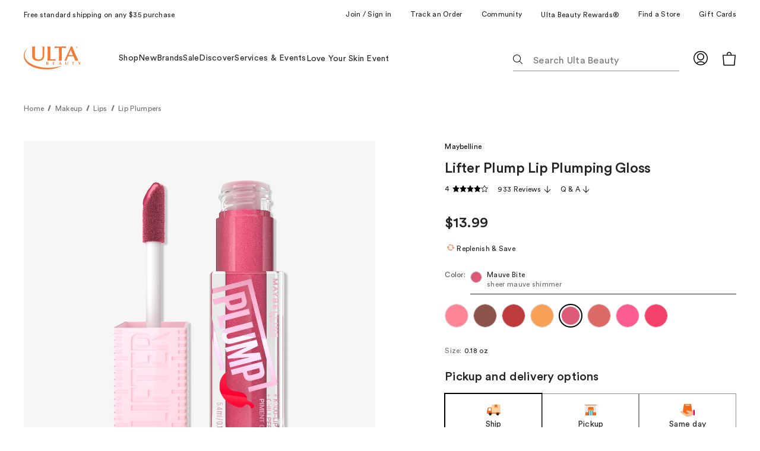

--- FILE ---
content_type: text/html;charset=utf-8
request_url: https://www.ulta.com/p/lifter-plump-lip-plumping-gloss-pimprod2042194?sku=2617364
body_size: 121847
content:
<!DOCTYPE html><html lang="en-US" class="ULTA_HTML" data-whatinput="initial" data-whatintent="initial"><head>
      <meta charset="utf-8"/>
      <meta name="google-site-verification" content="0iJgVZRwJEqcwh-DfHO3TnKtFasUWdJmJbVBo2j8eg0"/>
      <meta name="viewport" content="width=device-width,initial-scale=1"/>
      <meta name="theme-color" content="#e90b5a"/>
      <meta http-equiv="X-UA-Compatible" content="IE=edge"/>
      
      <meta data-rh="true" name="description" content="Free Shipping at $35. Shop Mauve Bite Lifter Plump Lip Plumping Gloss  Maybelline"/><meta data-rh="true" name="robots" content="index, follow, max-image-preview:large,"/><meta data-rh="true" property="og:title" content="Mauve Bite Lifter Plump Lip Plumping Gloss - Maybelline | Ulta Beauty"/><meta data-rh="true" property="og:description" content="Free Shipping at $35. Shop Mauve Bite Lifter Plump Lip Plumping Gloss  Maybelline"/><meta data-rh="true" property="og:image" content="https://media.ulta.com/i/ulta/2617364?w=500&amp;h=500"/>

      <!--linkTags-->
      <link href="https://ui.powerreviews.com/tag-builds/10546/4.0/styles.css" type="text/css" rel="stylesheet"/><link data-chunk="ulta-modules-StoresList-StoresList-js" rel="undefined" as="style" href="/ux/assets/css/ulta-modules-StoresList-StoresList-js.9cb357e5.chunk.css"/>
<link data-chunk="ulta-modules-ShopAllBrands-ShopAllBrands-js" rel="undefined" as="style" href="/ux/assets/css/ulta-modules-ShopAllBrands-ShopAllBrands-js.7ce6dda3.chunk.css"/>
<link data-chunk="ulta-modules-ProductSummary-ProductSummary-js" rel="undefined" as="style" href="/ux/assets/css/ulta-modules-ProductSummary-ProductSummary-js.1988cc65.chunk.css"/>
<link data-chunk="ulta-modules-Article-Article-js" rel="undefined" as="style" href="/ux/assets/css/ulta-modules-Article-Article-js.0999acfb.chunk.css"/>
<link data-chunk="ulta-modules-ArticleGrid-ArticleGrid-js" rel="undefined" as="style" href="/ux/assets/css/ulta-modules-ArticleGrid-ArticleGrid-js.98d7b373.chunk.css"/>
<link data-chunk="ulta-modules-ContactUs-ContactUs-js" rel="undefined" as="style" href="/ux/assets/css/ulta-modules-ContactUs-ContactUs-js.47e315e0.chunk.css"/>
<link data-chunk="ulta-modules-EventListingResults-EventListingResults-js" rel="undefined" as="style" href="/ux/assets/css/ulta-modules-EventListingResults-EventListingResults-js.990ca43d.chunk.css"/>
<link data-chunk="ulta-modules-AnonymousOrderDetailStatus-AnonymousOrderDetailStatus-js" rel="undefined" as="style" href="/ux/assets/css/ulta-modules-AnonymousOrderDetailStatus-AnonymousOrderDetailStatus-js.f53084a5.chunk.css"/>
<link data-chunk="ulta-modules-SplitColumnContainer-SplitColumnContainer-js" rel="undefined" as="style" href="/ux/assets/css/ulta-modules-SplitColumnContainer-SplitColumnContainer-js.885de967.chunk.css"/>
<link data-chunk="ulta-modules-CreativeGraphicElement-CreativeGraphicElement-js" rel="undefined" as="style" href="/ux/assets/css/ulta-modules-CreativeGraphicElement-CreativeGraphicElement-js.756ada2f.chunk.css"/>
<link data-chunk="ulta-modules-CreativeCopyBlock-CreativeCopyBlock-js" rel="undefined" as="style" href="/ux/assets/css/ulta-modules-CreativeCopyBlock-CreativeCopyBlock-js.12f2ff1c.chunk.css"/>
<link data-chunk="ulta-modules-PullQuote-PullQuote-js" rel="undefined" as="style" href="/ux/assets/css/ulta-modules-PullQuote-PullQuote-js.f26576e2.chunk.css"/>
<link data-chunk="ulta-modules-DynamicDealCardRail-DynamicDealCardRail-js" rel="undefined" as="style" href="/ux/assets/css/ulta-modules-DynamicDealCardRail-DynamicDealCardRail-js.734606e9.chunk.css"/>
<link data-chunk="ulta-modules-UltamateRewardsOffers-UltamateRewardsOffers-js" rel="undefined" as="style" href="/ux/assets/css/ulta-modules-UltamateRewardsOffers-UltamateRewardsOffers-js.0d0dbeb7.chunk.css"/>
<link data-chunk="ulta-modules-ArticleRowHorizontalLarge-ArticleRowHorizontalLarge-js" rel="undefined" as="style" href="/ux/assets/css/ulta-modules-ArticleRowHorizontalLarge-ArticleRowHorizontalLarge-js.0264e4cd.chunk.css"/>
<link data-chunk="ulta-modules-AnchorLinks-AnchorLinks-js" rel="undefined" as="style" href="/ux/assets/css/ulta-modules-AnchorLinks-AnchorLinks-js.b20487dd.chunk.css"/>
<link data-chunk="ulta-modules-FullBleedShadowBoxHero-FullBleedShadowBoxHero-js" rel="undefined" as="style" href="/ux/assets/css/ulta-modules-FullBleedShadowBoxHero-FullBleedShadowBoxHero-js.8f221f79.chunk.css"/>
<link data-chunk="ulta-modules-CouponContainer-CouponContainer-js" rel="undefined" as="style" href="/ux/assets/css/ulta-modules-CouponContainer-CouponContainer-js.4c1625e5.chunk.css"/>
<link data-chunk="ulta-modules-AmitySocialHub-AmitySocialHub-js" rel="undefined" as="style" href="/ux/assets/css/ulta-modules-AmitySocialHub-AmitySocialHub-js.ce587e9a.chunk.css"/>
<link data-chunk="ulta-modules-HelpSection-HelpSection-js" rel="undefined" as="style" href="/ux/assets/css/ulta-modules-HelpSection-HelpSection-js.01367f6d.chunk.css"/>
<link data-chunk="ulta-modules-PromotionListingResults-PromotionListingResults-js" rel="undefined" as="style" href="/ux/assets/css/ulta-modules-PromotionListingResults-PromotionListingResults-js.db226c03.chunk.css"/>
<link data-chunk="ulta-modules-EventActions-EventActions-js" rel="undefined" as="style" href="/ux/assets/css/ulta-modules-EventActions-EventActions-js.477fb2d7.chunk.css"/>
<link data-chunk="ulta-modules-EventDetailCard-EventDetailCard-js" rel="undefined" as="style" href="/ux/assets/css/ulta-modules-EventDetailCard-EventDetailCard-js.4d710604.chunk.css"/>
<link data-chunk="ulta-modules-Title-Title-js" rel="undefined" as="style" href="/ux/assets/css/ulta-modules-Title-Title-js.70a67f22.chunk.css"/>
<link data-chunk="ulta-modules-AccordionGroup-AccordionGroup-js" rel="undefined" as="style" href="/ux/assets/css/ulta-modules-AccordionGroup-AccordionGroup-js.20447b25.chunk.css"/>
<link data-chunk="ulta-modules-IframedContent-IframedContent-js" rel="undefined" as="style" href="/ux/assets/css/ulta-modules-IframedContent-IframedContent-js.7936d47c.chunk.css"/>
<link data-chunk="ulta-modules-Titles-Titles-js" rel="undefined" as="style" href="/ux/assets/css/ulta-modules-Titles-Titles-js.6ec5fdbd.chunk.css"/>
<link data-chunk="ulta-modules-PromotionalRail-PromotionalRail-js" rel="undefined" as="style" href="/ux/assets/css/ulta-modules-PromotionalRail-PromotionalRail-js.667071a5.chunk.css"/>
<link data-chunk="ulta-modules-FeaturedPromotedCard-FeaturedPromotedCard-js" rel="undefined" as="style" href="/ux/assets/css/ulta-modules-FeaturedPromotedCard-FeaturedPromotedCard-js.8e299477.chunk.css"/>
<link data-chunk="ulta-modules-TitleSection-TitleSection-js" rel="undefined" as="style" href="/ux/assets/css/ulta-modules-TitleSection-TitleSection-js.c677f29e.chunk.css"/>
<link data-chunk="ulta-modules-ShowcaseUnit-ShowcaseUnit-js" rel="undefined" as="style" href="/ux/assets/css/ulta-modules-ShowcaseUnit-ShowcaseUnit-js.59e17b3b.chunk.css"/>
<link data-chunk="ulta-modules-Banner-Banner-js" rel="undefined" as="style" href="/ux/assets/css/ulta-modules-Banner-Banner-js.298f3014.chunk.css"/>
<link data-chunk="ulta-modules-InterrupterRow-InterrupterRow-js" rel="undefined" as="style" href="/ux/assets/css/ulta-modules-InterrupterRow-InterrupterRow-js.ad9c14d4.chunk.css"/>
<link data-chunk="ulta-modules-Interrupters-Interrupters-js" rel="undefined" as="style" href="/ux/assets/css/ulta-modules-Interrupters-Interrupters-js.a0c4817d.chunk.css"/>
<link data-chunk="ulta-modules-InterrupterCardContainer-InterrupterCardContainer-js" rel="undefined" as="style" href="/ux/assets/css/ulta-modules-InterrupterCardContainer-InterrupterCardContainer-js.1ee263b3.chunk.css"/>
<link data-chunk="ulta-modules-DynamicTextOnlyHero-DynamicTextOnlyHero-js" rel="undefined" as="style" href="/ux/assets/css/ulta-modules-DynamicTextOnlyHero-DynamicTextOnlyHero-js.1a4085ae.chunk.css"/>
<link data-chunk="ulta-modules-ProductSwatchesMobile-ProductSwatchesMobile-js" rel="undefined" as="style" href="/ux/assets/css/ulta-modules-ProductSwatchesMobile-ProductSwatchesMobile-js.17966f36.chunk.css"/>
<link data-chunk="ulta-modules-AdBugOffersRail-AdBugOffersRail-js" rel="undefined" as="style" href="/ux/assets/css/ulta-modules-AdBugOffersRail-AdBugOffersRail-js.9b32d8dc.chunk.css"/>
<link data-chunk="ulta-modules-TextOnlyHero-TextOnlyHero-js" rel="undefined" as="style" href="/ux/assets/css/ulta-modules-TextOnlyHero-TextOnlyHero-js.c2749572.chunk.css"/>
<link data-chunk="ulta-modules-PromoGroup-PromoGroup-js" rel="undefined" as="style" href="/ux/assets/css/ulta-modules-PromoGroup-PromoGroup-js.dcd1b976.chunk.css"/>
<link data-chunk="ulta-modules-PromoGroup-PromoGroup-js" rel="undefined" as="style" href="/ux/assets/css/ulta-modules-PromotionalCard-PromotionalCard-js.2de96dd7.chunk.css"/>
<link data-chunk="ulta-modules-FeaturedPromotedCompactCard-FeaturedPromotedCompactCard-js" rel="undefined" as="style" href="/ux/assets/css/ulta-modules-FeaturedPromotedCompactCard-FeaturedPromotedCompactCard-js.9426a93c.chunk.css"/>
<link data-chunk="ulta-modules-Hero-Hero-js" rel="undefined" as="style" href="/ux/assets/css/ulta-modules-Hero-Hero-js.54804332.chunk.css"/>
<link data-chunk="ulta-modules-ProductCard-ProductCard-js" rel="undefined" as="style" href="/ux/assets/css/ulta-modules-ProductCard-ProductCard-js.a353a519.chunk.css"/>
<link data-chunk="ulta-modules-ProductListingResults-ProductListingResults-js" rel="undefined" as="style" href="/ux/assets/css/ulta-modules-ProductListingResults-ProductListingResults-js.1799d4bd.chunk.css"/>
<link data-chunk="ulta-modules-ProductListingResults-ProductListingResults-js" rel="undefined" as="style" href="/ux/assets/css/2237.96403034.chunk.css"/>
<link data-chunk="ulta-modules-ProductListingResults-ProductListingResults-js" rel="undefined" as="style" href="/ux/assets/css/ulta-modules-FiltersColumn-FiltersColumn-js.98cfad0f.chunk.css"/>
<link data-chunk="ulta-modules-ArticleRowStackedLarge-ArticleRowStackedLarge-js" rel="undefined" as="style" href="/ux/assets/css/ulta-modules-ArticleRowStackedLarge-ArticleRowStackedLarge-js.69c0bffb.chunk.css"/>
<link data-chunk="ulta-modules-ArticleRowStackedLarge-ArticleRowStackedLarge-js" rel="undefined" as="style" href="/ux/assets/css/4457.74c4fec1.chunk.css"/>
<link data-chunk="ulta-modules-DynamicTitle-DynamicTitle-js" rel="undefined" as="style" href="/ux/assets/css/ulta-modules-DynamicTitle-DynamicTitle-js.0c985938.chunk.css"/>
<link data-chunk="ulta-modules-Section-Section-js" rel="undefined" as="style" href="/ux/assets/css/ulta-modules-Section-Section-js.1b97f5e8.chunk.css"/>
<link data-chunk="ulta-modules-CategoryNav-CategoryNav-js" rel="undefined" as="style" href="/ux/assets/css/ulta-modules-CategoryNav-CategoryNav-js.be8a33f9.chunk.css"/>
<link data-chunk="ulta-modules-NullSearchResult-NullSearchResult-js" rel="undefined" as="style" href="/ux/assets/css/ulta-modules-NullSearchResult-NullSearchResult-js.54390f5f.chunk.css"/>
<link data-chunk="ulta-modules-MediaIcons-MediaIcons-js" rel="undefined" as="style" href="/ux/assets/css/ulta-modules-MediaIcons-MediaIcons-js.b76363b3.chunk.css"/>
<link data-chunk="ulta-modules-FooterNavLinkGroup-FooterNavLinkGroup-js" rel="undefined" as="style" href="/ux/assets/css/ulta-modules-FooterNavLinkGroup-FooterNavLinkGroup-js.ead9346a.chunk.css"/>
<link data-chunk="ulta-modules-SignUpNews-SignUpNews-js" rel="undefined" as="style" href="/ux/assets/css/ulta-modules-SignUpNews-SignUpNews-js.e3405a57.chunk.css"/>
<link data-chunk="ulta-modules-Footer-Footer-js" rel="undefined" as="style" href="/ux/assets/css/ulta-modules-Footer-Footer-js.031651c9.chunk.css"/>
<link data-chunk="ulta-modules-ProductReviews-ProductReviews-js" rel="undefined" as="style" href="/ux/assets/css/ulta-modules-ProductReviews-ProductReviews-js.f93ac1ef.chunk.css"/>
<link data-chunk="ulta-modules-ExternalBrandContent-ExternalBrandContent-js" rel="undefined" as="style" href="/ux/assets/css/ulta-modules-ExternalBrandContent-ExternalBrandContent-js.90bdbe86.chunk.css"/>
<link data-chunk="ulta-modules-RecommendationProductRail-RecommendationProductRail-js" rel="undefined" as="style" href="/ux/assets/css/7145.7db45e0c.chunk.css"/>
<link data-chunk="ulta-modules-GamBanner-GamBanner-js" rel="undefined" as="style" href="/ux/assets/css/ulta-modules-GamBanner-GamBanner-js.e0e068f9.chunk.css"/>
<link data-chunk="ulta-modules-BoughtTogether-BoughtTogether-js" rel="undefined" as="style" href="/ux/assets/css/ulta-modules-BoughtTogether-BoughtTogether-js.e994d69f.chunk.css"/>
<link data-chunk="ulta-modules-PromotedCardMini-PromotedCardMini-js" rel="undefined" as="style" href="/ux/assets/css/ulta-modules-PromotedCardMini-PromotedCardMini-js.247f05a5.chunk.css"/>
<link data-chunk="ulta-modules-ProductBookmark-ProductBookmark-js" rel="undefined" as="style" href="/ux/assets/css/ulta-modules-ProductBookmark-ProductBookmark-js.2b5c18ba.chunk.css"/>
<link data-chunk="ulta-modules-AddToBagButton-AddToBagButton-js" rel="undefined" as="style" href="/ux/assets/css/ulta-modules-AddToBagButton-AddToBagButton-js.79940c94.chunk.css"/>
<link data-chunk="ulta-modules-ProductActionsV2-ProductActionsV2-js" rel="undefined" as="style" href="/ux/assets/css/ulta-modules-ProductActionsV2-ProductActionsV2-js.ef4e8455.chunk.css"/>
<link data-chunk="ulta-modules-ProductVariant-ProductVariant-js" rel="undefined" as="style" href="/ux/assets/css/ulta-modules-ProductVariant-ProductVariant-js.c9d3253f.chunk.css"/>
<link data-chunk="ulta-modules-ProductPricing-ProductPricing-js" rel="undefined" as="style" href="/ux/assets/css/3186.ae482397.chunk.css"/>
<link data-chunk="ulta-modules-SocialTags-SocialTags-js" rel="undefined" as="style" href="/ux/assets/css/ulta-modules-SocialTags-SocialTags-js.cbf5abd8.chunk.css"/>
<link data-chunk="ulta-modules-ProductHero-ProductHero-js" rel="undefined" as="style" href="/ux/assets/css/ulta-modules-ProductHero-ProductHero-js.793dcf96.chunk.css"/>
<link data-chunk="ulta-modules-ProductHero-ProductHero-js" rel="undefined" as="style" href="/ux/assets/css/6198.2d4f315e.chunk.css"/>
<link data-chunk="ulta-modules-MessageNotification-MessageNotification-js" rel="undefined" as="style" href="/ux/assets/css/ulta-modules-MessageNotification-MessageNotification-js.ba5c9e2d.chunk.css"/>
<link data-chunk="ulta-modules-UltaAsset-UltaAsset-js" rel="undefined" as="style" href="/ux/assets/css/ulta-modules-UltaAsset-UltaAsset-js.5300c47f.chunk.css"/>
<link data-chunk="ulta-modules-Breadcrumbs-Breadcrumbs-js" rel="undefined" as="style" href="/ux/assets/css/ulta-modules-Breadcrumbs-Breadcrumbs-js.500f25f6.chunk.css"/>
<link data-chunk="ulta-modules-RegularPromotedCompactCards-RegularPromotedCompactCards-js" rel="undefined" as="style" href="/ux/assets/css/ulta-modules-RegularPromotedCompactCards-RegularPromotedCompactCards-js.6d8fd91a.chunk.css"/>
<link data-chunk="ulta-modules-UtilityLinks-UtilityLinks-js" rel="undefined" as="style" href="/ux/assets/css/ulta-modules-UtilityLinks-UtilityLinks-js.ab955631.chunk.css"/>
<link data-chunk="ulta-modules-ValueMessaging-ValueMessaging-js" rel="undefined" as="style" href="/ux/assets/css/ulta-modules-ValueMessaging-ValueMessaging-js.6f4eaae0.chunk.css"/>





<link data-chunk="ulta-modules-ValueMessaging-ValueMessaging-js" rel="undefined" as="script" href="/ux/assets/js/ulta-modules-ValueMessaging-ValueMessaging-js.51aee7d9.chunk.js"/>
<link data-chunk="ulta-modules-UtilityLinks-UtilityLinks-js" rel="undefined" as="script" href="/ux/assets/js/ulta-modules-UtilityLinks-UtilityLinks-js.2a283963.chunk.js"/>
<link data-chunk="ulta-modules-RegularPromotedCompactCards-RegularPromotedCompactCards-js" rel="undefined" as="script" href="/ux/assets/js/1367.2b133f51.chunk.js"/>
<link data-chunk="ulta-modules-RegularPromotedCompactCards-RegularPromotedCompactCards-js" rel="undefined" as="script" href="/ux/assets/js/ulta-modules-RegularPromotedCompactCards-RegularPromotedCompactCards-js.01218e1f.chunk.js"/>
<link data-chunk="ulta-modules-Breadcrumbs-Breadcrumbs-js" rel="undefined" as="script" href="/ux/assets/js/ulta-modules-Breadcrumbs-Breadcrumbs-js.20a68e28.chunk.js"/>
<link data-chunk="ulta-modules-UltaAsset-UltaAsset-js" rel="undefined" as="script" href="/ux/assets/js/ulta-modules-UltaAsset-UltaAsset-js.a9f5b9e4.chunk.js"/>
<link data-chunk="ulta-modules-MessageNotification-MessageNotification-js" rel="undefined" as="script" href="/ux/assets/js/ulta-modules-MessageNotification-MessageNotification-js.58b5a493.chunk.js"/>
<link data-chunk="ulta-modules-ProductHero-ProductHero-js" rel="undefined" as="script" href="/ux/assets/js/1677.cdac89ab.chunk.js"/>
<link data-chunk="ulta-modules-ProductHero-ProductHero-js" rel="undefined" as="script" href="/ux/assets/js/1349.1afd2ac0.chunk.js"/>
<link data-chunk="ulta-modules-ProductHero-ProductHero-js" rel="undefined" as="script" href="/ux/assets/js/6198.470380e3.chunk.js"/>
<link data-chunk="ulta-modules-ProductHero-ProductHero-js" rel="undefined" as="script" href="/ux/assets/js/1125.4925ecbe.chunk.js"/>
<link data-chunk="ulta-modules-ProductHero-ProductHero-js" rel="undefined" as="script" href="/ux/assets/js/580.c90bad3c.chunk.js"/>
<link data-chunk="ulta-modules-ProductHero-ProductHero-js" rel="undefined" as="script" href="/ux/assets/js/ulta-modules-ProductHero-ProductHero-js.c7314d95.chunk.js"/>
<link data-chunk="ulta-modules-SocialTags-SocialTags-js" rel="undefined" as="script" href="/ux/assets/js/ulta-modules-SocialTags-SocialTags-js.376a411f.chunk.js"/>
<link data-chunk="ulta-modules-ProductPricing-ProductPricing-js" rel="undefined" as="script" href="/ux/assets/js/3186.b6d715d6.chunk.js"/>
<link data-chunk="ulta-modules-ProductPricing-ProductPricing-js" rel="undefined" as="script" href="/ux/assets/js/ulta-modules-ProductPricing-ProductPricing-js.338747c3.chunk.js"/>
<link data-chunk="ulta-modules-ProductVariant-ProductVariant-js" rel="undefined" as="script" href="/ux/assets/js/ulta-modules-ProductVariant-ProductVariant-js.e85e3ba6.chunk.js"/>
<link data-chunk="ulta-modules-ProductActionsV2-ProductActionsV2-js" rel="undefined" as="script" href="/ux/assets/js/7636.c913877a.chunk.js"/>
<link data-chunk="ulta-modules-ProductActionsV2-ProductActionsV2-js" rel="undefined" as="script" href="/ux/assets/js/4133.70195389.chunk.js"/>
<link data-chunk="ulta-modules-ProductActionsV2-ProductActionsV2-js" rel="undefined" as="script" href="/ux/assets/js/2219.46c2ab7e.chunk.js"/>
<link data-chunk="ulta-modules-ProductActionsV2-ProductActionsV2-js" rel="undefined" as="script" href="/ux/assets/js/55.3f909113.chunk.js"/>
<link data-chunk="ulta-modules-ProductActionsV2-ProductActionsV2-js" rel="undefined" as="script" href="/ux/assets/js/0.c7245ebe.chunk.js"/>
<link data-chunk="ulta-modules-ProductActionsV2-ProductActionsV2-js" rel="undefined" as="script" href="/ux/assets/js/ulta-modules-ProductActionsV2-ProductActionsV2-js.06706a02.chunk.js"/>
<link data-chunk="ulta-modules-AddToBagButton-AddToBagButton-js" rel="undefined" as="script" href="/ux/assets/js/7234.30ac1320.chunk.js"/>
<link data-chunk="ulta-modules-AddToBagButton-AddToBagButton-js" rel="undefined" as="script" href="/ux/assets/js/ulta-modules-AddToBagButton-AddToBagButton-js.75b83350.chunk.js"/>
<link data-chunk="ulta-modules-ProductBookmark-ProductBookmark-js" rel="undefined" as="script" href="/ux/assets/js/ulta-modules-ProductBookmark-ProductBookmark-js.1debc00e.chunk.js"/>
<link data-chunk="ulta-modules-PromotedCardMini-PromotedCardMini-js" rel="undefined" as="script" href="/ux/assets/js/5057.6b0ac586.chunk.js"/>
<link data-chunk="ulta-modules-BoughtTogether-BoughtTogether-js" rel="undefined" as="script" href="/ux/assets/js/4804.74cbdc7c.chunk.js"/>
<link data-chunk="ulta-modules-BoughtTogether-BoughtTogether-js" rel="undefined" as="script" href="/ux/assets/js/ulta-modules-BoughtTogether-BoughtTogether-js.08198a94.chunk.js"/>
<link data-chunk="ulta-modules-GamBanner-GamBanner-js" rel="undefined" as="script" href="/ux/assets/js/5020.a252e877.chunk.js"/>
<link data-chunk="ulta-modules-RecommendationProductRail-RecommendationProductRail-js" rel="undefined" as="script" href="/ux/assets/js/7638.d4d0392d.chunk.js"/>
<link data-chunk="ulta-modules-RecommendationProductRail-RecommendationProductRail-js" rel="undefined" as="script" href="/ux/assets/js/9020.290630f3.chunk.js"/>
<link data-chunk="ulta-modules-RecommendationProductRail-RecommendationProductRail-js" rel="undefined" as="script" href="/ux/assets/js/7145.eefe04d2.chunk.js"/>
<link data-chunk="ulta-modules-RecommendationProductRail-RecommendationProductRail-js" rel="undefined" as="script" href="/ux/assets/js/ulta-modules-RecommendationProductRail-RecommendationProductRail-js.9d0710b0.chunk.js"/>
<link data-chunk="ulta-modules-CriteoProductRail-CriteoProductRail-js" rel="undefined" as="script" href="/ux/assets/js/ulta-modules-CriteoProductRail-CriteoProductRail-js.91799e1d.chunk.js"/>
<link data-chunk="ulta-modules-ExternalBrandContent-ExternalBrandContent-js" rel="undefined" as="script" href="/ux/assets/js/ulta-modules-ExternalBrandContent-ExternalBrandContent-js.375faa7e.chunk.js"/>
<link data-chunk="ulta-modules-ProductReviews-ProductReviews-js" rel="undefined" as="script" href="/ux/assets/js/ulta-modules-ProductReviews-ProductReviews-js.168dee1b.chunk.js"/>
<link data-chunk="ulta-modules-Footer-Footer-js" rel="undefined" as="script" href="/ux/assets/js/ulta-modules-Footer-Footer-js.47a49354.chunk.js"/>
<link data-chunk="ulta-modules-SignUpNews-SignUpNews-js" rel="undefined" as="script" href="/ux/assets/js/ulta-modules-SignUpNews-SignUpNews-js.a1ade528.chunk.js"/>
<link data-chunk="ulta-modules-FooterNavLinkGroup-FooterNavLinkGroup-js" rel="undefined" as="script" href="/ux/assets/js/ulta-modules-FooterNavLinkGroup-FooterNavLinkGroup-js.8f1663fb.chunk.js"/>
<link data-chunk="ulta-modules-MediaIcons-MediaIcons-js" rel="undefined" as="script" href="/ux/assets/js/ulta-modules-MediaIcons-MediaIcons-js.04f975fa.chunk.js"/>
<link data-chunk="ulta-modules-NullSearchResult-NullSearchResult-js" rel="undefined" as="script" href="/ux/assets/js/ulta-modules-NullSearchResult-NullSearchResult-js.e5087f41.chunk.js"/>
<link data-chunk="ulta-modules-CategoryNav-CategoryNav-js" rel="undefined" as="script" href="/ux/assets/js/ulta-modules-CategoryNav-CategoryNav-js.42be4975.chunk.js"/>
<link data-chunk="ulta-modules-Section-Section-js" rel="undefined" as="script" href="/ux/assets/js/ulta-modules-Section-Section-js.607651d6.chunk.js"/>
<link data-chunk="ulta-modules-DynamicTitle-DynamicTitle-js" rel="undefined" as="script" href="/ux/assets/js/ulta-modules-DynamicTitle-DynamicTitle-js.177067cf.chunk.js"/>
<link data-chunk="ulta-modules-BreakpointDisplay-BreakpointDisplay-js" rel="undefined" as="script" href="/ux/assets/js/ulta-modules-BreakpointDisplay-BreakpointDisplay-js.d0ff9a2e.chunk.js"/>
<link data-chunk="ulta-modules-ArticleRowStackedLarge-ArticleRowStackedLarge-js" rel="undefined" as="script" href="/ux/assets/js/ulta-modules-ArticleRowStackedLarge-ArticleRowStackedLarge-js.b1fc8934.chunk.js"/>
<link data-chunk="ulta-modules-ProductListingResults-ProductListingResults-js" rel="undefined" as="script" href="/ux/assets/js/5454.4b4a7442.chunk.js"/>
<link data-chunk="ulta-modules-ProductListingResults-ProductListingResults-js" rel="undefined" as="script" href="/ux/assets/js/ulta-modules-FiltersColumn-FiltersColumn-js.4aab4dc1.chunk.js"/>
<link data-chunk="ulta-modules-ProductListingResults-ProductListingResults-js" rel="undefined" as="script" href="/ux/assets/js/2237.52ce83c4.chunk.js"/>
<link data-chunk="ulta-modules-ProductListingResults-ProductListingResults-js" rel="undefined" as="script" href="/ux/assets/js/ulta-modules-ProductListingResults-ProductListingResults-js.afdc5ce8.chunk.js"/>
<link data-chunk="ulta-modules-ProductCard-ProductCard-js" rel="undefined" as="script" href="/ux/assets/js/ulta-modules-ProductCard-ProductCard-js.c053bfb1.chunk.js"/>
<link data-chunk="ulta-modules-Hero-Hero-js" rel="undefined" as="script" href="/ux/assets/js/ulta-modules-Hero-Hero-js.2850a3ff.chunk.js"/>
<link data-chunk="ulta-modules-FeaturedPromotedCompactCard-FeaturedPromotedCompactCard-js" rel="undefined" as="script" href="/ux/assets/js/ulta-modules-FeaturedPromotedCompactCard-FeaturedPromotedCompactCard-js.eee50e1e.chunk.js"/>
<link data-chunk="ulta-modules-PromoGroup-PromoGroup-js" rel="undefined" as="script" href="/ux/assets/js/ulta-modules-PromotionalCard-PromotionalCard-js.0328639d.chunk.js"/>
<link data-chunk="ulta-modules-PromoGroup-PromoGroup-js" rel="undefined" as="script" href="/ux/assets/js/ulta-modules-PromoGroup-PromoGroup-js.1d6f7db9.chunk.js"/>
<link data-chunk="ulta-modules-Text-Text-js" rel="undefined" as="script" href="/ux/assets/js/ulta-modules-Text-Text-js.ddbf35aa.chunk.js"/>
<link data-chunk="ulta-modules-TextOnlyHero-TextOnlyHero-js" rel="undefined" as="script" href="/ux/assets/js/3863.d20a7acc.chunk.js"/>
<link data-chunk="ulta-modules-AdBugOffersRail-AdBugOffersRail-js" rel="undefined" as="script" href="/ux/assets/js/ulta-modules-AdBugOffersRail-AdBugOffersRail-js.b40bf04c.chunk.js"/>
<link data-chunk="ulta-modules-ProductSwatchesMobile-ProductSwatchesMobile-js" rel="undefined" as="script" href="/ux/assets/js/ulta-modules-ProductSwatchesMobile-ProductSwatchesMobile-js.9b0f575a.chunk.js"/>
<link data-chunk="ulta-modules-DynamicTextOnlyHero-DynamicTextOnlyHero-js" rel="undefined" as="script" href="/ux/assets/js/ulta-modules-DynamicTextOnlyHero-DynamicTextOnlyHero-js.1d90cf22.chunk.js"/>
<link data-chunk="ulta-modules-InterrupterCardContainer-InterrupterCardContainer-js" rel="undefined" as="script" href="/ux/assets/js/ulta-modules-InterrupterCardContainer-InterrupterCardContainer-js.03c10ab5.chunk.js"/>
<link data-chunk="ulta-modules-Interrupters-Interrupters-js" rel="undefined" as="script" href="/ux/assets/js/ulta-modules-Interrupters-Interrupters-js.62af3142.chunk.js"/>
<link data-chunk="ulta-modules-InterrupterRow-InterrupterRow-js" rel="undefined" as="script" href="/ux/assets/js/ulta-modules-InterrupterRow-InterrupterRow-js.50c6df8a.chunk.js"/>
<link data-chunk="ulta-modules-PersonalizationContent-PersonalizationContent-js" rel="undefined" as="script" href="/ux/assets/js/ulta-modules-PersonalizationContent-PersonalizationContent-js.bdd1d316.chunk.js"/>
<link data-chunk="ulta-modules-Banner-Banner-js" rel="undefined" as="script" href="/ux/assets/js/ulta-modules-Banner-Banner-js.9e0e2a2e.chunk.js"/>
<link data-chunk="ulta-modules-ShowcaseUnit-ShowcaseUnit-js" rel="undefined" as="script" href="/ux/assets/js/ulta-modules-ShowcaseUnit-ShowcaseUnit-js.120197c2.chunk.js"/>
<link data-chunk="ulta-modules-ArticleRowStackedCompact-ArticleRowStackedCompact-js" rel="undefined" as="script" href="/ux/assets/js/ulta-modules-ArticleRowStackedCompact-ArticleRowStackedCompact-js.f20fadde.chunk.js"/>
<link data-chunk="ulta-modules-TitleSection-TitleSection-js" rel="undefined" as="script" href="/ux/assets/js/ulta-modules-TitleSection-TitleSection-js.f2873b26.chunk.js"/>
<link data-chunk="ulta-modules-CuratedProductRail-CuratedProductRail-js" rel="undefined" as="script" href="/ux/assets/js/ulta-modules-CuratedProductRail-CuratedProductRail-js.16b5edea.chunk.js"/>
<link data-chunk="ulta-modules-FeaturedPromotedCard-FeaturedPromotedCard-js" rel="undefined" as="script" href="/ux/assets/js/ulta-modules-FeaturedPromotedCard-FeaturedPromotedCard-js.9b55157a.chunk.js"/>
<link data-chunk="ulta-modules-PromotionalRail-PromotionalRail-js" rel="undefined" as="script" href="/ux/assets/js/ulta-modules-PromotionalRail-PromotionalRail-js.ea46538c.chunk.js"/>
<link data-chunk="ulta-modules-Titles-Titles-js" rel="undefined" as="script" href="/ux/assets/js/ulta-modules-Titles-Titles-js.526d5d43.chunk.js"/>
<link data-chunk="ulta-modules-IframedContent-IframedContent-js" rel="undefined" as="script" href="/ux/assets/js/ulta-modules-IframedContent-IframedContent-js.d8c707ce.chunk.js"/>
<link data-chunk="ulta-modules-AccordionGroup-AccordionGroup-js" rel="undefined" as="script" href="/ux/assets/js/ulta-modules-AccordionGroup-AccordionGroup-js.ccef3864.chunk.js"/>
<link data-chunk="ulta-modules-Title-Title-js" rel="undefined" as="script" href="/ux/assets/js/ulta-modules-Title-Title-js.ab53aec5.chunk.js"/>
<link data-chunk="ulta-modules-EventDetailCard-EventDetailCard-js" rel="undefined" as="script" href="/ux/assets/js/ulta-modules-EventDetailCard-EventDetailCard-js.97c88f2a.chunk.js"/>
<link data-chunk="ulta-modules-EventActions-EventActions-js" rel="undefined" as="script" href="/ux/assets/js/ulta-modules-EventActions-EventActions-js.148530d5.chunk.js"/>
<link data-chunk="ulta-modules-Loader-Loader-js" rel="undefined" as="script" href="/ux/assets/js/ulta-modules-Loader-Loader-js.c968f152.chunk.js"/>
<link data-chunk="ulta-modules-PromotionListingResults-PromotionListingResults-js" rel="undefined" as="script" href="/ux/assets/js/ulta-modules-PromotionListingResults-PromotionListingResults-js.b95da70f.chunk.js"/>
<link data-chunk="ulta-modules-HelpSection-HelpSection-js" rel="undefined" as="script" href="/ux/assets/js/ulta-modules-HelpSection-HelpSection-js.d70e1eed.chunk.js"/>
<link data-chunk="ulta-modules-AmitySocialHub-AmitySocialHub-js" rel="undefined" as="script" href="/ux/assets/js/ulta-modules-AmitySocialHub-AmitySocialHub-js.5092c328.chunk.js"/>
<link data-chunk="ulta-modules-CouponContainer-CouponContainer-js" rel="undefined" as="script" href="/ux/assets/js/ulta-modules-CouponContainer-CouponContainer-js.f8f18295.chunk.js"/>
<link data-chunk="ulta-modules-FullBleedShadowBoxHero-FullBleedShadowBoxHero-js" rel="undefined" as="script" href="/ux/assets/js/ulta-modules-FullBleedShadowBoxHero-FullBleedShadowBoxHero-js.abe72055.chunk.js"/>
<link data-chunk="ulta-modules-AnchorLinks-AnchorLinks-js" rel="undefined" as="script" href="/ux/assets/js/ulta-modules-AnchorLinks-AnchorLinks-js.0ddc3525.chunk.js"/>
<link data-chunk="ulta-modules-ArticleRowHorizontalLarge-ArticleRowHorizontalLarge-js" rel="undefined" as="script" href="/ux/assets/js/ulta-modules-ArticleRowHorizontalLarge-ArticleRowHorizontalLarge-js.4a149d98.chunk.js"/>
<link data-chunk="ulta-modules-UltamateRewardsOffers-UltamateRewardsOffers-js" rel="undefined" as="script" href="/ux/assets/js/7816.c7c208c6.chunk.js"/>
<link data-chunk="ulta-modules-UltamateRewardsOffers-UltamateRewardsOffers-js" rel="undefined" as="script" href="/ux/assets/js/ulta-modules-UltamateRewardsOffers-UltamateRewardsOffers-js.4927cc69.chunk.js"/>
<link data-chunk="ulta-modules-DynamicDealCardRail-DynamicDealCardRail-js" rel="undefined" as="script" href="/ux/assets/js/ulta-modules-DynamicDealCardRail-DynamicDealCardRail-js.d2526cb6.chunk.js"/>
<link data-chunk="ulta-modules-PullQuote-PullQuote-js" rel="undefined" as="script" href="/ux/assets/js/ulta-modules-PullQuote-PullQuote-js.f90000c6.chunk.js"/>
<link data-chunk="ulta-modules-CreativeCopyBlock-CreativeCopyBlock-js" rel="undefined" as="script" href="/ux/assets/js/ulta-modules-CreativeCopyBlock-CreativeCopyBlock-js.488c22fe.chunk.js"/>
<link data-chunk="ulta-modules-CreativeGraphicElement-CreativeGraphicElement-js" rel="undefined" as="script" href="/ux/assets/js/ulta-modules-CreativeGraphicElement-CreativeGraphicElement-js.a9b56003.chunk.js"/>
<link data-chunk="ulta-modules-SplitColumnContainer-SplitColumnContainer-js" rel="undefined" as="script" href="/ux/assets/js/ulta-modules-SplitColumnContainer-SplitColumnContainer-js.9112d381.chunk.js"/>
<link data-chunk="ulta-modules-AnonymousOrderDetailStatus-AnonymousOrderDetailStatus-js" rel="undefined" as="script" href="/ux/assets/js/ulta-modules-AnonymousOrderDetailStatus-AnonymousOrderDetailStatus-js.46234fc9.chunk.js"/>
<link data-chunk="ulta-modules-EventListingResults-EventListingResults-js" rel="undefined" as="script" href="/ux/assets/js/ulta-modules-EventListingResults-EventListingResults-js.151010c5.chunk.js"/>
<link data-chunk="ulta-modules-ContactUs-ContactUs-js" rel="undefined" as="script" href="/ux/assets/js/ulta-modules-ContactUs-ContactUs-js.40a46e17.chunk.js"/>
<link data-chunk="ulta-modules-ArticleGrid-ArticleGrid-js" rel="undefined" as="script" href="/ux/assets/js/ulta-modules-ArticleGrid-ArticleGrid-js.7899ee0f.chunk.js"/>
<link data-chunk="ulta-modules-Article-Article-js" rel="undefined" as="script" href="/ux/assets/js/ulta-modules-Article-Article-js.e3abc8a3.chunk.js"/>
<link data-chunk="ulta-modules-ShopAllBrands-ShopAllBrands-js" rel="undefined" as="script" href="/ux/assets/js/6617.55ee1515.chunk.js"/>
<link data-chunk="ulta-modules-ShopAllBrands-ShopAllBrands-js" rel="undefined" as="script" href="/ux/assets/js/ulta-modules-ShopAllBrands-ShopAllBrands-js.61b26101.chunk.js"/>
<link data-chunk="ulta-modules-StoresList-StoresList-js" rel="undefined" as="script" href="/ux/assets/js/956.0da296c3.chunk.js"/>
<link data-chunk="ulta-modules-StoresList-StoresList-js" rel="undefined" as="script" href="/ux/assets/js/ulta-modules-StoresList-StoresList-js.d5ea0a2b.chunk.js"/>
      <!--styleTags-->
      














































































      <link data-rh="true" rel="canonical" href="https://www.ulta.com/p/lifter-plump-lip-plumping-gloss-pimprod2042194?sku=2617364"/>
      <title>Maybelline - Mauve Bite Lifter Plump Lip Plumping Gloss | Ulta Beauty</title>
    

                              <style id="sw-inline-style-sheet" type="text/css">@keyframes V { 
  100% { transform: translate(100%); }
}
html { text-size-adjust: 100%; font-family: system-ui, "Segoe UI", Roboto, Helvetica, Arial, sans-serif, "Apple Color Emoji", "Segoe UI Emoji"; line-height: 1.15; tab-size: 4; }
body { margin: 0px; }
abbr[title] { text-decoration: underline dotted; }
b, strong { font-weight: bolder; }
button, input, optgroup, select, textarea { font-family: inherit; font-size: 100%; line-height: 1.15; margin: 0px; }
button, select { text-transform: none; }
[type="button"], [type="reset"], [type="submit"], button { appearance: button; }
legend { padding: 0px; }
[type="search"] { appearance: textfield; outline-offset: -2px; }
@font-face { font-family: "Circular Std"; font-style: normal; font-weight: 400; src: url("/ux/assets/assets/90481370.otf") format("opentype"); }
@font-face { font-family: "Circular Std"; font-style: normal; font-weight: 500; src: url("/ux/assets/assets/28584316.woff2") format("woff2"), url("/ux/assets/assets/1dd319b8.woff") format("woff"), url("/ux/assets/assets/f9f2be15.ttf") format("truetype"); }
@font-face { font-family: "Circular Std"; font-style: italic; font-weight: 500; src: url("/ux/assets/assets/5124650a.woff2") format("woff2"), url("/ux/assets/assets/9f00d60f.woff") format("woff"), url("/ux/assets/assets/bfe15859.ttf") format("truetype"); }
@font-face { font-family: "Circular Std"; font-style: normal; font-weight: 700; src: url("/ux/assets/assets/fb72b487.woff2") format("woff2"), url("/ux/assets/assets/b0808321.woff") format("woff"), url("/ux/assets/assets/ce7af6dd.ttf") format("truetype"); }
@font-face { font-family: "Circular Std"; font-style: italic; font-weight: 700; src: url("/ux/assets/assets/cb6e33bb.woff2") format("woff2"), url("/ux/assets/assets/c44d2fde.woff") format("woff"), url("/ux/assets/assets/22eddf1c.ttf") format("truetype"); }
@font-face { font-family: "Circular Std"; font-style: normal; font-weight: 900; src: url("/ux/assets/assets/1b79f316.woff2") format("woff2"), url("/ux/assets/assets/fb41e601.woff") format("woff"), url("/ux/assets/assets/5000f157.ttf") format("truetype"); }
@font-face { font-family: "Circular Std"; font-style: italic; font-weight: 900; src: url("/ux/assets/assets/9a3ad909.woff2") format("woff2"), url("/ux/assets/assets/6864f6d3.woff") format("woff"), url("/ux/assets/assets/8e4a8da7.ttf") format("truetype"); }
:root { --asc-color-black: #000; --asc-color-white: #fff; --asc-color-primary-default: #000; --asc-color-primary-shade1: silver; --asc-color-primary-shade2: silver; --asc-color-primary-shade3: #d9e5fc; --asc-color-primary-shade4: #fff; --asc-color-primary-shade5: #f6f6f6; --asc-color-base-inverse: #000; --asc-color-base-default: #292b32; --asc-color-base-shade1: #636878; --asc-color-base-shade2: #898e9e; --asc-color-base-shade3: #a5a9b5; --asc-color-base-shade4: #ebecef; --asc-color-base-shade5: #6e6e6e; --asc-color-secondary-default: #292b32; --asc-color-secondary-shade1: #636878; --asc-color-secondary-shade2: #898e9e; --asc-color-secondary-shade3: #a5a9b5; --asc-color-secondary-shade4: #ebecef; --asc-color-secondary-shade5: #f9f9fa; --asc-color-alert-default: #fa4d30; --asc-color-alert-shade1: #b30000; --asc-color-alert-shade2: #ffe5e5; --asc-color-alert-shade3: #fff5eb; --asc-color-highlight-default: #1054de; --asc-color-message-bubble-primary: #1054de; --asc-color-message-bubble-secondary: #ebecef; --asc-color-background-default: #fff; --asc-color-background-shade1: #f6f7f8; --asc-color-background-alert: #ffe5e5; --asc-color-background-neutral-400: silver; --asc-color-background-transparent-black: #00000080; --asc-color-background-transparent-white: #fffc; --asc-color-primary-background-hover: #0d47ba; --asc-color-primary-background-pressed: #0b3997; --asc-color-notification-background: #ebefff; --asc-color-notification-content: #0e3ac9; --asc-color-border: #6e6e6e; --asc-color-border-shade1: #d4d4d4; --asc-color-focus-visible: #007aff; --asc-text-global-font-family: "CircularStd-Book",sans-serif; --asc-text-global-font-style: normal; --asc-text-font-size-xs: .75rem; --asc-text-font-size-sm: .875rem; --asc-text-font-size-md: 1rem; --asc-text-font-size-lg: 1.125rem; --asc-text-font-size-xl: 1.25rem; --asc-text-font-size-xxl: 1.5rem; --asc-text-font-size-3xl: 1.875rem; --asc-text-font-size-4xl: 2.25rem; --asc-text-font-size-5xl: 3rem; --asc-text-font-size-6xl: 3.75rem; --asc-text-font-size-7xl: 4.5rem; --asc-text-font-weight-light: 300; --asc-text-font-weight-normal: 400; --asc-text-font-weight-medium: 500; --asc-text-font-weight-bold: 600; --asc-text-font-weight-headline: 700; --asc-text-font-weight-black: 900; --asc-line-height-xs: 1rem; --asc-line-height-sm: 1.125rem; --asc-line-height-md: 1.25rem; --asc-line-height-lg: 1.5rem; --asc-line-height-xl: 1.75rem; --asc-line-height-xxl: 2rem; --asc-border-radius-none: 0; --asc-border-radius-sm: .25rem; --asc-border-radius-md: .5rem; --asc-border-radius-lg: .75rem; --asc-border-radius-xl: 1rem; --asc-border-radius-xxl: 1.5rem; --asc-border-radius-full: 9999px; --asc-spacing-none: 0; --asc-spacing-xxs1: .125rem; --asc-spacing-xxs2: .25rem; --asc-spacing-xxs3: .375rem; --asc-spacing-s1: .5rem; --asc-spacing-s2: .75rem; --asc-spacing-m1: 1rem; --asc-spacing-m2: 1.25rem; --asc-spacing-m3: 1.5rem; --asc-spacing-l1: 2rem; --asc-spacing-l2: 2.5rem; --asc-spacing-l3: 3rem; --asc-spacing-l4: 3.5rem; --asc-spacing-xl1: 4rem; --asc-spacing-xl2: 4.5em; --asc-spacing-xl3: 6rem; --asc-box-shadow-01: 0px .5px 2px 0px rgba(96,97,112,.16),0px 0px 1px 0px rgb(40 41 61/8%); --asc-box-shadow-02: 0px .5px 2px 0px rgba(96,97,112,.16),0px 0px 1px 0px rgb(40 41 61/8%); --asc-box-shadow-03: 0px 2px 4px 0px rgba(96,97,112,.16),0px 0px 1px 0px rgb(40 41 61/4%); --asc-box-shadow-04: 0px 4px 8px 0px rgba(96,97,112,.2),0px 0px 2px 0px rgba(40,41,61,.1); --asc-box-shadow-05: 0px 8px 16px 0px rgba(96,97,112,.16),0px 2px 4px 0px rgb(40 41 61/4%); --asc-box-shadow-06: 0px 0px 2px 0px rgba(40,41,61,.1),0px 4px 8px 0px rgba(96,97,112,.2); color-scheme: light only; font-family: "Circular Std", sans-serif; }
@media (prefers-color-scheme: light) {
:root { --asc-color-black: #000; --asc-color-white: #fff; --asc-color-primary-default: #000; --asc-color-primary-shade1: silver; --asc-color-primary-shade2: silver; --asc-color-primary-shade3: #d9e5fc; --asc-color-primary-shade4: #fff; --asc-color-primary-shade5: #f6f6f6; --asc-color-base-inverse: #000; --asc-color-base-default: #292b32; --asc-color-base-shade1: #636878; --asc-color-base-shade2: #898e9e; --asc-color-base-shade3: #a5a9b5; --asc-color-base-shade4: #ebecef; --asc-color-base-shade5: #6e6e6e; --asc-color-secondary-default: #292b32; --asc-color-secondary-shade1: #636878; --asc-color-secondary-shade2: #898e9e; --asc-color-secondary-shade3: #a5a9b5; --asc-color-secondary-shade4: #ebecef; --asc-color-secondary-shade5: #f9f9fa; --asc-color-alert-default: #fa4d30; --asc-color-alert-shade1: #b30000; --asc-color-alert-shade2: #ffe5e5; --asc-color-alert-shade3: #fff5eb; --asc-color-highlight-default: #1054de; --asc-color-message-bubble-primary: #1054de; --asc-color-message-bubble-secondary: #ebecef; --asc-color-background-default: #fff; --asc-color-background-shade1: #f6f7f8; --asc-color-background-alert: #ffe5e5; --asc-color-background-neutral-400: silver; --asc-color-background-transparent-black: #00000080; --asc-color-background-transparent-white: #fffc; --asc-color-primary-background-hover: #0d47ba; --asc-color-primary-background-pressed: #0b3997; --asc-color-notification-background: #ebefff; --asc-color-notification-content: #0e3ac9; --asc-color-border: #6e6e6e; --asc-color-border-shade1: #d4d4d4; --asc-color-focus-visible: #007aff; }
}
@media (prefers-color-scheme: dark) {
:root { --asc-color-black: #000; --asc-color-white: #fff; --asc-color-primary-default: #000; --asc-color-primary-shade1: silver; --asc-color-primary-shade2: silver; --asc-color-primary-shade3: #d9e5fc; --asc-color-primary-shade4: #fff; --asc-color-primary-shade5: #f6f6f6; --asc-color-base-inverse: #000; --asc-color-base-default: #292b32; --asc-color-base-shade1: #636878; --asc-color-base-shade2: #898e9e; --asc-color-base-shade3: #a5a9b5; --asc-color-base-shade4: #ebecef; --asc-color-base-shade5: #6e6e6e; --asc-color-secondary-default: #292b32; --asc-color-secondary-shade1: #636878; --asc-color-secondary-shade2: #898e9e; --asc-color-secondary-shade3: #a5a9b5; --asc-color-secondary-shade4: #ebecef; --asc-color-secondary-shade5: #f9f9fa; --asc-color-alert-default: #fa4d30; --asc-color-alert-shade1: #b30000; --asc-color-alert-shade2: #ffe5e5; --asc-color-alert-shade3: #fff5eb; --asc-color-highlight-default: #1054de; --asc-color-message-bubble-primary: #1054de; --asc-color-message-bubble-secondary: #ebecef; --asc-color-background-default: #fff; --asc-color-background-shade1: #f6f7f8; --asc-color-background-alert: #ffe5e5; --asc-color-background-neutral-400: silver; --asc-color-background-transparent-black: #00000080; --asc-color-background-transparent-white: #fffc; --asc-color-primary-background-hover: #0d47ba; --asc-color-primary-background-pressed: #0b3997; --asc-color-notification-background: #ebefff; --asc-color-notification-content: #0e3ac9; --asc-color-border: #6e6e6e; --asc-color-border-shade1: #d4d4d4; --asc-color-focus-visible: #007aff; }
}
*, ::after, ::before { box-sizing: border-box; margin: 0px; padding: 0px; }
body { color: var(--asc-color-base-default); font-family: "Circular Std", sans-serif; pointer-events: auto !important; }
@keyframes Fa { 
  0% { scale: 1; }
  100% { scale: 1.5; }
}
@keyframes Ha { 
  0% { scale: 1.5; }
  100% { scale: 2; }
}
@keyframes qa { 
  0% { opacity: 0.6; }
  50% { opacity: 1; }
  100% { opacity: 0.6; }
}
@keyframes tr { 
  0% { opacity: 0; transform: var(--origin); }
  100% { opacity: 1; transform: translateY(0px); }
}
@keyframes go { 
  0% { opacity: 0.6; }
  50% { opacity: 1; }
  100% { opacity: 0.6; }
}
@keyframes vo { 
  0% { opacity: 0.6; }
  50% { opacity: 1; }
  100% { opacity: 0.6; }
}
@keyframes xo { 
  0%, 20%, 50%, 80%, 100% { transform: translate(0px); }
  40% { transform: translate(-10px); }
  60% { transform: translate(-5px); }
}
@keyframes So { 
  0%, 20%, 50%, 80%, 100% { transform: translate(0px); }
  40% { transform: translate(-10px); }
  60% { transform: translate(-5px); }
}
@keyframes Co { 
  0% { opacity: 0; }
  100% { opacity: 1; }
}
@keyframes qo { 
  0% { }
  100% { }
}
@keyframes lr { 
  0% { opacity: 0.6; }
  50% { opacity: 1; }
  100% { opacity: 0.6; }
}
@keyframes dt { 
  0% { opacity: 0.6; }
  50% { opacity: 1; }
  100% { opacity: 0.6; }
}
@keyframes mt { 
  0% { opacity: 0.6; }
  50% { opacity: 1; }
  100% { opacity: 0.6; }
}
@keyframes vt { 
  0% { opacity: 0.6; }
  50% { opacity: 1; }
  100% { opacity: 0.6; }
}
@keyframes Nt { 
  0% { opacity: 1; }
  50% { opacity: 0.5; }
  100% { opacity: 1; }
}
@keyframes ii { 
  0% { opacity: 0.6; }
  50% { opacity: 1; }
  100% { opacity: 0.6; }
}
@keyframes ci { 
  0% { opacity: 0.6; }
  50% { opacity: 1; }
  100% { opacity: 0.6; }
}
@keyframes wi { 
  0% { transform: rotate(0deg); }
  100% { transform: rotate(1turn); }
}
@keyframes ji { 
  0% { transform: rotate(0deg); }
  100% { transform: rotate(1turn); }
}
@keyframes Mi { 
  0% { opacity: 1; }
  50% { opacity: 0.5; }
  100% { opacity: 1; }
}
@keyframes Ei { 
  0% { opacity: 1; }
  50% { opacity: 0.5; }
  100% { opacity: 1; }
}
@keyframes Fi { 
  0% { transform: rotate(0deg); }
  100% { transform: rotate(1turn); }
}
@keyframes Vi { 
  0% { opacity: 1; }
  50% { opacity: 0.5; }
  100% { opacity: 1; }
}
@keyframes Di { 
  0% { opacity: 1; }
  50% { opacity: 0.5; }
  100% { opacity: 1; }
}
@keyframes V2 { 
  0% { opacity: 1; }
  50% { opacity: 0.5; }
  100% { opacity: 1; }
}
@keyframes Gd { 
  0% { opacity: 0.6; }
  50% { opacity: 1; }
  100% { opacity: 0.6; }
}
@keyframes Cs { 
  0% { opacity: 0.6; }
  50% { opacity: 1; }
  100% { opacity: 0.6; }
}
@keyframes As { 
  0% { opacity: 0; }
  100% { opacity: 1; }
}
@keyframes Es { 
  0% { opacity: 1; }
  100% { opacity: 0; }
}
@keyframes Bs { 
  0% { transform: scale(0.95); }
  100% { transform: scale(1); }
}
@keyframes Is { 
  0% { transform: scale(1); }
  100% { transform: scale(0.95); }
}
@keyframes Js { 
  0% { opacity: 0.6; }
  50% { opacity: 1; }
  100% { opacity: 0.6; }
}
@keyframes Zs { 
  0% { opacity: 0.6; }
  50% { opacity: 1; }
  100% { opacity: 0.6; }
}
@keyframes _s { 
  0% { opacity: 0.6; }
  50% { opacity: 1; }
  100% { opacity: 0.6; }
}
@keyframes rc { 
  0% { opacity: 0.6; }
  50% { opacity: 1; }
  100% { opacity: 0.6; }
}
@keyframes dc { 
  0% { transform: rotate(0deg); }
  100% { transform: rotate(1turn); }
}
@keyframes wc { 
  0% { transform: rotate(0deg); }
  100% { transform: rotate(1turn); }
}
@keyframes Xc { 
  0% { opacity: 1; }
  50% { opacity: 0.5; }
  100% { opacity: 1; }
}
@keyframes Uc { 
  0% { opacity: 0.6; }
  50% { opacity: 1; }
  100% { opacity: 0.6; }
}
@keyframes Tc { 
  0% { opacity: 0.6; }
  50% { opacity: 1; }
  100% { opacity: 0.6; }
}
@keyframes Pc { 
  0% { opacity: 0.6; }
  50% { opacity: 1; }
  100% { opacity: 0.6; }
}
@keyframes Jl { 
  0% { opacity: 0.6; }
  50% { opacity: 1; }
  100% { opacity: 0.6; }
}
@keyframes kn { 
  0% { opacity: 1; }
  50% { opacity: 0.5; }
  100% { opacity: 1; }
}
@keyframes Tn { 
  0% { opacity: 1; }
  50% { opacity: 0.5; }
  100% { opacity: 1; }
}
@keyframes bm { 
  0% { opacity: 1; }
  50% { opacity: 0.5; }
  100% { opacity: 1; }
}
@keyframes km { 
  0% { opacity: 1; }
  50% { opacity: 0.5; }
  100% { opacity: 1; }
}
@keyframes Om { 
  100% { transform: rotate(1turn); }
}
@keyframes v0 { 
  0% { opacity: 0.6; }
  50% { opacity: 1; }
  100% { opacity: 0.6; }
}
@keyframes y0 { 
  0% { opacity: 1; }
  40% { opacity: 0; transform: scale(-0.1); }
  100% { opacity: 0; }
}
@keyframes S0 { 
  0% { opacity: 0.6; }
  50% { opacity: 1; }
  100% { opacity: 0.6; }
}
@keyframes U0 { 
  0% { opacity: 0.6; }
  50% { opacity: 1; }
  100% { opacity: 0.6; }
}
@keyframes T0 { 
  0% { opacity: 0.6; }
  50% { opacity: 1; }
  100% { opacity: 0.6; }
}
@keyframes ha { 
  0% { opacity: 0; }
  100% { opacity: 1; }
}
@keyframes gh { 
  0% { transform: scale(0.8); }
  100% { transform: scale(1); }
}
@keyframes ua { 
  0% { opacity: 0; }
  100% { opacity: 1; }
}
@keyframes uh { 
  0% { transform: scale(0.8); }
  100% { transform: scale(1); }
}
@keyframes wa { 
  0% { opacity: 0; }
  100% { opacity: 1; }
}
@keyframes wh { 
  0% { transform: scale(0.8); }
  100% { transform: scale(1); }
}
@keyframes Yh { 
  0% { opacity: 0.6; }
  50% { opacity: 1; }
  100% { opacity: 0.6; }
}
@keyframes Mh { 
  0% { transform: rotate(0deg); }
  100% { transform: rotate(1turn); }
}
@keyframes Rh { 
  0% { opacity: 0; }
  100% { opacity: 1; }
}
@keyframes Vh { 
  0% { opacity: 0.6; }
  50% { opacity: 1; }
  100% { opacity: 0.6; }
}
@keyframes Wh { 
  0% { opacity: 1; }
  50% { opacity: 0.4; }
  100% { opacity: 1; }
}
@font-face { font-family: revicons; src: url("[data-uri]") format("woff"); }
@keyframes plyr-progress { 
  100% { background-position: var(--plyr-progress-loading-size,25px) 0; }
}
@keyframes plyr-popup { 
  0% { opacity: 0.5; transform: translateY(10px); }
  100% { opacity: 1; transform: translateY(0px); }
}
@keyframes plyr-fade-in { 
  0% { opacity: 0; }
  100% { opacity: 1; }
}
@supports not (aspect-ratio:16/9) {
  .plyr__video-embed, .plyr__video-wrapper--fixed-ratio { height: 0px; padding-bottom: 56.25%; position: relative; }
}
.swiper-container .swiper-notification { left: 0px; opacity: 0; pointer-events: none; position: absolute; top: 0px; z-index: -1000; }
@font-face { font-family: swiper-icons; font-style: normal; font-weight: 400; src: url("data:application/font-woff;charset=utf-8;base64, [base64]//wADZ2x5ZgAAAywAAADMAAAD2MHtryVoZWFkAAABbAAAADAAAAA2E2+eoWhoZWEAAAGcAAAAHwAAACQC9gDzaG10eAAAAigAAAAZAAAArgJkABFsb2NhAAAC0AAAAFoAAABaFQAUGG1heHAAAAG8AAAAHwAAACAAcABAbmFtZQAAA/gAAAE5AAACXvFdBwlwb3N0AAAFNAAAAGIAAACE5s74hXjaY2BkYGAAYpf5Hu/j+W2+MnAzMYDAzaX6QjD6/4//Bxj5GA8AuRwMYGkAPywL13jaY2BkYGA88P8Agx4j+/8fQDYfA1AEBWgDAIB2BOoAeNpjYGRgYNBh4GdgYgABEMnIABJzYNADCQAACWgAsQB42mNgYfzCOIGBlYGB0YcxjYGBwR1Kf2WQZGhhYGBiYGVmgAFGBiQQkOaawtDAoMBQxXjg/wEGPcYDDA4wNUA2CCgwsAAAO4EL6gAAeNpj2M0gyAACqxgGNWBkZ2D4/wMA+xkDdgAAAHjaY2BgYGaAYBkGRgYQiAHyGMF8FgYHIM3DwMHABGQrMOgyWDLEM1T9/w8UBfEMgLzE////P/5//f/V/xv+r4eaAAeMbAxwIUYmIMHEgKYAYjUcsDAwsLKxc3BycfPw8jEQA/[base64]/uznmfPFBNODM2K7MTQ45YEAZqGP81AmGGcF3iPqOop0r1SPTaTbVkfUe4HXj97wYE+yNwWYxwWu4v1ugWHgo3S1XdZEVqWM7ET0cfnLGxWfkgR42o2PvWrDMBSFj/IHLaF0zKjRgdiVMwScNRAoWUoH78Y2icB/yIY09An6AH2Bdu/UB+yxopYshQiEvnvu0dURgDt8QeC8PDw7Fpji3fEA4z/PEJ6YOB5hKh4dj3EvXhxPqH/SKUY3rJ7srZ4FZnh1PMAtPhwP6fl2PMJMPDgeQ4rY8YT6Gzao0eAEA409DuggmTnFnOcSCiEiLMgxCiTI6Cq5DZUd3Qmp10vO0LaLTd2cjN4fOumlc7lUYbSQcZFkutRG7g6JKZKy0RmdLY680CDnEJ+UMkpFFe1RN7nxdVpXrC4aTtnaurOnYercZg2YVmLN/d/gczfEimrE/fs/bOuq29Zmn8tloORaXgZgGa78yO9/cnXm2BpaGvq25Dv9S4E9+5SIc9PqupJKhYFSSl47+Qcr1mYNAAAAeNptw0cKwkAAAMDZJA8Q7OUJvkLsPfZ6zFVERPy8qHh2YER+3i/BP83vIBLLySsoKimrqKqpa2hp6+jq6RsYGhmbmJqZSy0sraxtbO3sHRydnEMU4uR6yx7JJXveP7WrDycAAAAAAAH//wACeNpjYGRgYOABYhkgZgJCZgZNBkYGLQZtIJsFLMYAAAw3ALgAeNolizEKgDAQBCchRbC2sFER0YD6qVQiBCv/H9ezGI6Z5XBAw8CBK/m5iQQVauVbXLnOrMZv2oLdKFa8Pjuru2hJzGabmOSLzNMzvutpB3N42mNgZGBg4GKQYzBhYMxJLMlj4GBgAYow/P/PAJJhLM6sSoWKfWCAAwDAjgbRAAB42mNgYGBkAIIbCZo5IPrmUn0hGA0AO8EFTQAA") format("woff"); }
.swiper-container { list-style: none; margin-left: auto; margin-right: auto; overflow: hidden; padding: 0px; position: relative; z-index: 1; }
.swiper-container-android .swiper-slide, .swiper-wrapper { transform: translateZ(0px); }
.swiper-container-free-mode > .swiper-wrapper { margin: 0px auto; transition-timing-function: ease-out; }
.swiper-container-pointer-events { touch-action: pan-y; }
@font-face { font-family: swiper-icons; font-style: normal; font-weight: 400; src: url("data:application/font-woff;charset=utf-8;base64, [base64]//wADZ2x5ZgAAAywAAADMAAAD2MHtryVoZWFkAAABbAAAADAAAAA2E2+eoWhoZWEAAAGcAAAAHwAAACQC9gDzaG10eAAAAigAAAAZAAAArgJkABFsb2NhAAAC0AAAAFoAAABaFQAUGG1heHAAAAG8AAAAHwAAACAAcABAbmFtZQAAA/gAAAE5AAACXvFdBwlwb3N0AAAFNAAAAGIAAACE5s74hXjaY2BkYGAAYpf5Hu/j+W2+MnAzMYDAzaX6QjD6/4//Bxj5GA8AuRwMYGkAPywL13jaY2BkYGA88P8Agx4j+/8fQDYfA1AEBWgDAIB2BOoAeNpjYGRgYNBh4GdgYgABEMnIABJzYNADCQAACWgAsQB42mNgYfzCOIGBlYGB0YcxjYGBwR1Kf2WQZGhhYGBiYGVmgAFGBiQQkOaawtDAoMBQxXjg/wEGPcYDDA4wNUA2CCgwsAAAO4EL6gAAeNpj2M0gyAACqxgGNWBkZ2D4/wMA+xkDdgAAAHjaY2BgYGaAYBkGRgYQiAHyGMF8FgYHIM3DwMHABGQrMOgyWDLEM1T9/w8UBfEMgLzE////P/5//f/V/xv+r4eaAAeMbAxwIUYmIMHEgKYAYjUcsDAwsLKxc3BycfPw8jEQA/[base64]/uznmfPFBNODM2K7MTQ45YEAZqGP81AmGGcF3iPqOop0r1SPTaTbVkfUe4HXj97wYE+yNwWYxwWu4v1ugWHgo3S1XdZEVqWM7ET0cfnLGxWfkgR42o2PvWrDMBSFj/IHLaF0zKjRgdiVMwScNRAoWUoH78Y2icB/yIY09An6AH2Bdu/UB+yxopYshQiEvnvu0dURgDt8QeC8PDw7Fpji3fEA4z/PEJ6YOB5hKh4dj3EvXhxPqH/SKUY3rJ7srZ4FZnh1PMAtPhwP6fl2PMJMPDgeQ4rY8YT6Gzao0eAEA409DuggmTnFnOcSCiEiLMgxCiTI6Cq5DZUd3Qmp10vO0LaLTd2cjN4fOumlc7lUYbSQcZFkutRG7g6JKZKy0RmdLY680CDnEJ+UMkpFFe1RN7nxdVpXrC4aTtnaurOnYercZg2YVmLN/d/gczfEimrE/fs/bOuq29Zmn8tloORaXgZgGa78yO9/cnXm2BpaGvq25Dv9S4E9+5SIc9PqupJKhYFSSl47+Qcr1mYNAAAAeNptw0cKwkAAAMDZJA8Q7OUJvkLsPfZ6zFVERPy8qHh2YER+3i/BP83vIBLLySsoKimrqKqpa2hp6+jq6RsYGhmbmJqZSy0sraxtbO3sHRydnEMU4uR6yx7JJXveP7WrDycAAAAAAAH//wACeNpjYGRgYOABYhkgZgJCZgZNBkYGLQZtIJsFLMYAAAw3ALgAeNolizEKgDAQBCchRbC2sFER0YD6qVQiBCv/H9ezGI6Z5XBAw8CBK/m5iQQVauVbXLnOrMZv2oLdKFa8Pjuru2hJzGabmOSLzNMzvutpB3N42mNgZGBg4GKQYzBhYMxJLMlj4GBgAYow/P/PAJJhLM6sSoWKfWCAAwDAjgbRAAB42mNgYGBkAIIbCZo5IPrmUn0hGA0AO8EFTQAA"); }
:root { --swiper-theme-color: #007aff; }
.swiper-wrapper { box-sizing: content-box; display: flex; height: 100%; position: relative; transition-property: transform; transition-timing-function: var(--swiper-wrapper-transition-timing-function,initial); width: 100%; z-index: 1; }
.swiper-android .swiper-slide, .swiper-ios .swiper-slide, .swiper-wrapper { transform: translateZ(0px); }
.swiper-slide { display: block; flex-shrink: 0; height: 100%; position: relative; transition-property: transform; width: 100%; }
@keyframes swiper-preloader-spin { 
  0% { transform: rotate(0deg); }
  100% { transform: rotate(1turn); }
}
:root { --swiper-navigation-size: 44px; }
.BackToTop { z-index: 1; }
.BackToTop, .BackToTop .pal-c-Button { position: fixed; }
.BackToTop__Button { align-items: center; background-color: var(--pal-colors-default-content-subtle); border: none; border-radius: 50%; bottom: 20px; box-shadow: rgba(0, 0, 0, 0.05) 0px 0px 10px; color: var(--pal-color-button-primary-content); cursor: pointer; display: flex; height: 40px; justify-content: center; opacity: 0; padding: 0px; position: fixed; right: 20px; transition: opacity var(--pal-anim-transition-xfast) 0s,visibility 0s var(--pal-anim-transition-xfast); width: 40px; z-index: 2; }
@media (min-width: 768px) {
.BackToTop__Button { bottom: 30px; height: 60px; right: 30px; width: 60px; }
}
:root { --pal-anim-ease: ease; --pal-anim-ease-in-out: ease-in-out; --pal-anim-functions-entrance: cubic-bezier(0.2,0,0.4,1); --pal-anim-functions-exit: cubic-bezier(0.5,0,0.15,1); --pal-anim-functions-standard: cubic-bezier(0.2,0,0.5,1); --pal-anim-transition-xxxfast: 100ms; --pal-anim-transition-xxfast: 200ms; --pal-anim-transition-xfast: 300ms; --pal-anim-transition-fast: 400ms; --pal-anim-transition-moderate-fast: 500ms; --pal-anim-transition-moderate-slow: 600ms; --pal-anim-transition-slow: 700ms; --pal-anim-transition-xslow: 800ms; --pal-anim-transition-xxslow: 900ms; --pal-anim-transition-xxxslow: 1000ms; --pal-anim-transition-long: 5000ms; --pal-border-width-sm: 0.063rem; --pal-border-width-md: 0.125rem; --pal-border-width-lg: 0.25rem; --pal-border-width-xl: 0.5rem; --pal-border-corners-rounded: 6.25rem; --pal-border-corners-sm: 0.25rem; --pal-border-corners-md: 0.5rem; --pal-border-corners-lg: 1rem; --pal-color-brand-orange-50: #fff5eb; --pal-color-brand-orange-100: #ffe7ce; --pal-color-brand-orange-200: #ffc599; --pal-color-brand-orange-300: #f8985a; --pal-color-brand-orange-400: #f26b1c; --pal-color-brand-orange-500: #e35200; --pal-color-brand-orange-600: #ba4301; --pal-color-brand-magenta-50: #fdf1f3; --pal-color-brand-magenta-100: #ffe0e7; --pal-color-brand-magenta-200: #ffccd8; --pal-color-brand-magenta-300: #f46b99; --pal-color-brand-magenta-400: #e90b5a; --pal-color-brand-magenta-500: #cc0058; --pal-color-brand-magenta-600: #850130; --pal-color-brand-fire-50: #fff1eb; --pal-color-brand-fire-100: #fddfd2; --pal-color-brand-fire-200: #ffb499; --pal-color-brand-fire-300: #f7805e; --pal-color-brand-fire-400: #f04c24; --pal-color-brand-fire-500: #e53310; --pal-color-brand-fire-600: #c9270a; --pal-color-brand-plum-50: #f9eef5; --pal-color-brand-plum-100: #f6d7ec; --pal-color-brand-plum-200: #d9a4c8; --pal-color-brand-plum-300: #bd5b9d; --pal-color-brand-plum-400: #a11372; --pal-color-brand-plum-500: #8c1865; --pal-color-brand-plum-600: #711b55; --pal-color-brand-berry-50: #f9eef3; --pal-color-brand-berry-100: #f6ddeb; --pal-color-brand-berry-200: #f1c4dc; --pal-color-brand-berry-300: #dd6ba8; --pal-color-brand-berry-400: #d01481; --pal-color-brand-berry-500: #b90b70; --pal-color-brand-berry-600: #8f0455; --pal-color-brand-golden-50: #fff6e6; --pal-color-brand-golden-100: #ffebc7; --pal-color-brand-golden-200: #ffdc9c; --pal-color-brand-golden-300: #f9cd77; --pal-color-brand-golden-400: #f7b941; --pal-color-brand-golden-500: #d99107; --pal-color-brand-golden-600: #a67008; --pal-color-brand-teal-50: #dafcfe; --pal-color-brand-teal-100: #b9f0f3; --pal-color-brand-teal-200: #8ae6eb; --pal-color-brand-teal-300: #4edae1; --pal-color-brand-teal-400: #1ecad3; --pal-color-brand-teal-500: #13b7bf; --pal-color-brand-teal-600: #07787e; --pal-color-neutral-25: #fafafa; --pal-color-neutral-50: #f6f6f6; --pal-color-neutral-100: #f1f1f1; --pal-color-neutral-200: #e6e6e6; --pal-color-neutral-300: #d4d4d4; --pal-color-neutral-400: silver; --pal-color-neutral-500: #8f8f8f; --pal-color-neutral-600: #6e6e6e; --pal-color-neutral-700: #505050; --pal-color-neutral-800: #363636; --pal-color-neutral-900: #232323; --pal-color-neutral-white: #fff; --pal-color-neutral-black: #000; --pal-color-utility-green-100: #ebfff1; --pal-color-utility-green-200: #ccffda; --pal-color-utility-green-300: #b3ffc4; --pal-color-utility-green-400: #57d762; --pal-color-utility-green-500: #28ab33; --pal-color-utility-green-600: #207e15; --pal-color-utility-green-700: #166c0e; --pal-color-utility-green-800: #0d5a07; --pal-color-utility-green-900: #044900; --pal-color-utility-blue-100: #ebefff; --pal-color-utility-blue-200: #ccd8ff; --pal-color-utility-blue-300: #99b4ff; --pal-color-utility-blue-400: #4d82ff; --pal-color-utility-blue-500: #3869db; --pal-color-utility-blue-600: #0e3ac9; --pal-color-utility-blue-700: #092da4; --pal-color-utility-blue-800: #042180; --pal-color-utility-blue-900: #00155c; --pal-color-utility-red-100: #ffe5e5; --pal-color-utility-red-200: #ffb3b3; --pal-color-utility-red-300: #f66; --pal-color-utility-red-400: red; --pal-color-utility-red-500: #d90000; --pal-color-utility-red-600: #b30000; --pal-color-utility-red-700: #960000; --pal-color-utility-red-800: #790000; --pal-color-utility-red-900: #5c0000; --pal-color-utility-yellow-100: #fffde5; --pal-color-utility-yellow-200: #fff099; --pal-color-utility-yellow-300: #ffe066; --pal-color-utility-yellow-400: #fc0; --pal-color-utility-yellow-500: #d7a100; --pal-color-utility-yellow-600: #8f6600; --pal-color-utility-yellow-700: #750; --pal-color-utility-yellow-800: #604500; --pal-color-utility-yellow-900: #493500; --pal-color-opacity-black-25: rgba(0,0,0,.25); --pal-color-opacity-transparent: rgba(80,80,80,0); --pal-color-button-primary-background: #000; --pal-color-button-primary-background-disabled: #f6f6f6; --pal-color-button-primary-background-hover: #232323; --pal-color-button-primary-background-active: #363636; --pal-color-button-primary-border: #000; --pal-color-button-primary-border-disabled: #d4d4d4; --pal-color-button-primary-border-hover: #232323; --pal-color-button-primary-border-active: #363636; --pal-color-button-primary-content: #fff; --pal-color-button-primary-content-disabled: #6e6e6e; --pal-color-button-primary-content-hover: #fff; --pal-color-button-primary-content-active: #fff; --pal-color-button-secondary-background: #fff; --pal-color-button-secondary-background-disabled: #f6f6f6; --pal-color-button-secondary-background-hover: #000; --pal-color-button-secondary-background-active: #232323; --pal-color-button-secondary-border: #000; --pal-color-button-secondary-border-disabled: #d4d4d4; --pal-color-button-secondary-border-hover: #000; --pal-color-button-secondary-border-active: #232323; --pal-color-button-secondary-content: #000; --pal-color-button-secondary-content-disabled: #6e6e6e; --pal-color-button-secondary-content-hover: #fff; --pal-color-button-secondary-content-active: #fff; --pal-color-button-tertiary-background: rgba(80,80,80,0); --pal-color-button-tertiary-background-disabled: rgba(80,80,80,0); --pal-color-button-tertiary-background-hover: #000; --pal-color-button-tertiary-background-active: #232323; --pal-color-button-tertiary-border: rgba(80,80,80,0); --pal-color-button-tertiary-border-disabled: rgba(80,80,80,0); --pal-color-button-tertiary-border-hover: #000; --pal-color-button-tertiary-border-active: #232323; --pal-color-button-tertiary-content: #000; --pal-color-button-tertiary-content-disabled: #6e6e6e; --pal-color-button-tertiary-content-hover: #fff; --pal-color-button-tertiary-content-active: #fff; --pal-color-button-navigation-background: rgba(80,80,80,0); --pal-color-button-navigation-border: rgba(80,80,80,0); --pal-color-button-navigation-content: #000; --pal-color-button-navigation-content-disabled: silver; --pal-color-button-toggle-background: #fff; --pal-color-button-toggle-background-disabled: #fff; --pal-color-button-toggle-background-tiny: rgba(80,80,80,0); --pal-color-button-toggle-background-tiny-disabled: rgba(80,80,80,0); --pal-color-button-toggle-background-hover: #000; --pal-color-button-toggle-background-active: #fff; --pal-color-button-toggle-border: #000; --pal-color-button-toggle-border-disabled: #d4d4d4; --pal-color-button-toggle-border-tiny: rgba(80,80,80,0); --pal-color-button-toggle-border-hover: #232323; --pal-color-button-toggle-border-active: #363636; --pal-color-button-toggle-content: #000; --pal-color-button-toggle-content-disabled: #6e6e6e; --pal-color-button-toggle-content-hover: #fff; --pal-color-button-toggle-content-active: #fff; --pal-color-input-background-default: #fff; --pal-color-input-background-disabled: #fff; --pal-color-input-background-active: #fff; --pal-color-input-background-error: #ffe5e5; --pal-color-input-border-default: #505050; --pal-color-input-border-disabled: #d4d4d4; --pal-color-input-border-active: #000; --pal-color-input-border-error: #b30000; --pal-color-input-content-default: #6e6e6e; --pal-color-input-content-disabled: #d4d4d4; --pal-color-input-content-active: #232323; --pal-color-input-content-error: #232323; --pal-elevation-low: 0rem -0.0625rem 0.0625rem 0rem rgba(0,0,0,.05),0rem 0.0625rem 0.0625rem 0rem rgba(0,0,0,.1),0rem 0.125rem 0.125rem 0rem rgba(0,0,0,.15); --pal-elevation-medium: 0rem -0.0625rem 0.5rem 0rem rgba(0,0,0,.05),0rem 0.25rem 0.25rem 0rem rgba(0,0,0,.1); --pal-elevation-high: 0rem -0.125rem 1rem 0rem rgba(0,0,0,.05),0rem 0.5rem 0.5rem 0rem rgba(0,0,0,.1); --pal-elevation-top: 0rem -0.25rem 0.5rem 0rem rgba(0,0,0,.05),0rem 1rem 0.9375rem 0.125rem rgba(0,0,0,.1); --pal-l-max-width: 70rem; --pal-l-linelength-width: 36rem; --pal-l-internal-spacer-none: 0; --pal-l-internal-spacer-00: 0.25rem; --pal-l-internal-spacer-01: 0.5rem; --pal-l-internal-spacer-02: 1rem; --pal-l-internal-spacer-03: 1.5rem; --pal-l-internal-spacer-04: 2rem; --pal-l-internal-spacer-05: 3rem; --pal-l-internal-spacer-06: 4rem; --pal-l-internal-spacer-07: 5rem; --pal-l-internal-spacer-08: 7.125rem; --pal-l-spacer-none: 0; --pal-l-spacer-00: 0.25rem; --pal-l-spacer-01: 0.5rem; --pal-l-spacer-02: 1rem; --pal-l-spacer-03: 1.5rem; --pal-l-spacer-04: 2rem; --pal-l-spacer-05: 3rem; --pal-l-spacer-06-sm: 4rem; --pal-l-spacer-06-lg: 5rem; --pal-l-spacer-07-sm: 6rem; --pal-l-spacer-07-lg: 7.5rem; --pal-l-spacer-08-sm: 8.5rem; --pal-l-spacer-08-lg: 10.5rem; --pal-size-base-unit: 1rem; --pal-font-family-000: "Circular",sans-serif; --pal-font-size-10px: 0.625rem; --pal-font-size-12px: 0.75rem; --pal-font-size-14px: 0.875rem; --pal-font-size-16px: 1rem; --pal-font-size-20px: 1.25rem; --pal-font-size-24px: 1.5rem; --pal-font-size-32px: 2rem; --pal-font-size-40px: 2.5rem; --pal-font-size-48px: 3rem; --pal-font-size-56px: 3.5rem; --pal-font-size-64px: 4rem; --pal-font-weight-book: 300; --pal-font-weight-medium: 500; --pal-font-weight-bold: 700; --pal-line-height-12px: 0.75rem; --pal-line-height-14px: 0.875rem; --pal-line-height-16px: 1rem; --pal-line-height-18px: 1.125rem; --pal-line-height-20px: 1.25rem; --pal-line-height-24px: 1.5rem; --pal-line-height-28px: 1.75rem; --pal-line-height-32px: 2rem; --pal-line-height-40px: 2.5rem; --pal-line-height-48px: 3rem; --pal-line-height-56px: 3.5rem; --pal-line-height-64px: 4rem; --pal-letter-spacing-13px: 0.08125rem; --pal-letter-spacing-111px: 0.069375rem; --pal-letter-spacing-1px: 0.0625rem; --pal-letter-spacing-03px: 0.01875rem; --pal-letter-spacing-025px: 0.015625rem; --pal-letter-spacing-015px: 0.009375rem; --pal-letter-spacing-base: 1rem; --pal-letter-spacing-neg03px: -0.01875rem; --pal-letter-spacing-neg05px: -0.03125rem; --pal-letter-spacing-neg1px: -0.0625rem; --pal-letter-spacing-neg025px: -0.015625rem; --pal-letter-spacing-neg125px: -0.078125rem; --pal-z-index-0: 0; --pal-z-index-100: 100; --pal-z-index-200: 200; --pal-z-index-300: 300; --pal-z-index-400: 400; --pal-z-index-500: 500; --pal-z-index-top: 99999; --pal-z-index-bottom: -100; --pal-colors-default-background-default: #fff; --pal-colors-default-background-default-disabled: #f6f6f6; --pal-colors-default-background-brand-01: #fff5eb; --pal-colors-default-background-brand-01-strong: #ffc599; --pal-colors-default-background-brand-01-xstrong: #f26b1c; --pal-colors-default-background-brand-02: #fdf1f3; --pal-colors-default-background-brand-02-strong: #ffccd8; --pal-colors-default-background-brand-02-xstrong: #e90b5a; --pal-colors-default-background-brand-02-knockout: #cc0058; --pal-colors-default-background-brand-03: #fff1eb; --pal-colors-default-background-brand-03-strong: #ffb499; --pal-colors-default-background-brand-03-xstrong: #f04c24; --pal-colors-default-background-brand-04: #f9eef3; --pal-colors-default-background-brand-04-strong: #f1c4dc; --pal-colors-default-background-brand-04-xstrong: #d01481; --pal-colors-default-background-brand-04-knockout: #b90b70; --pal-colors-default-background-brand-05: #fff6e6; --pal-colors-default-background-brand-05-strong: #ffdc9c; --pal-colors-default-background-brand-05-xstrong: #f7b941; --pal-colors-default-background-brand-06: #dafcfe; --pal-colors-default-background-brand-06-strong: #8ae6eb; --pal-colors-default-background-brand-06-xstrong: #1ecad3; --pal-colors-default-background-brand-06-knockout: #07787e; --pal-colors-default-background-subtle: #e6e6e6; --pal-colors-default-background-xsubtle: #f6f6f6; --pal-colors-default-background-validation: #ebfff1; --pal-colors-default-background-validation-strong: #ccffda; --pal-colors-default-background-validation-xstrong: #57d762; --pal-colors-default-background-notification: #ebefff; --pal-colors-default-background-notification-strong: #ccd8ff; --pal-colors-default-background-notification-xstrong: #4d82ff; --pal-colors-default-background-warning: #fffde5; --pal-colors-default-background-warning-strong: #fff099; --pal-colors-default-background-warning-xstrong: #fc0; --pal-colors-default-background-error: #ffe5e5; --pal-colors-default-background-error-strong: #ffb3b3; --pal-colors-default-background-error-xstrong: red; --pal-colors-default-background-knockout: #000; --pal-colors-default-border-default: #000; --pal-colors-default-border-default-disabled: #d4d4d4; --pal-colors-default-border-subtle: #8f8f8f; --pal-colors-default-border-xsubtle: #d4d4d4; --pal-colors-default-border-validation: #207e15; --pal-colors-default-border-notification: #0e3ac9; --pal-colors-default-border-notification-subtle: #4d82ff; --pal-colors-default-border-warning: #8f6600; --pal-colors-default-border-error: #b30000; --pal-colors-default-border-knockout: #fff; --pal-colors-default-border-transparent: rgba(80,80,80,0); --pal-colors-default-content-default: #232323; --pal-colors-default-content-default-disabled: #6e6e6e; --pal-colors-default-content-subtle: #505050; --pal-colors-default-content-xsubtle: #6e6e6e; --pal-colors-default-content-brand-01: #f26b1c; --pal-colors-default-content-brand-02: #e90b5a; --pal-colors-default-content-brand-02-strong: #cc0058; --pal-colors-default-content-brand-03: #f04c24; --pal-colors-default-content-brand-04: #d01481; --pal-colors-default-content-brand-04-strong: #b90b70; --pal-colors-default-content-knockout: #fff; --pal-colors-default-content-validation: #207e15; --pal-colors-default-content-notification: #0e3ac9; --pal-colors-default-content-warning: #8f6600; --pal-colors-default-content-error: #b30000; --pal-colors-default-content-link: #000; --pal-colors-default-content-link-disabled: #6e6e6e; --pal-colors-default-content-link-knockout: #fff; --pal-colors-default-form-input-background-default: #fff; --pal-colors-default-form-input-background-disabled: #fff; --pal-colors-default-form-input-background-active: #fff; --pal-colors-default-form-input-background-error: #ffe5e5; --pal-colors-default-form-input-border-default: #505050; --pal-colors-default-form-input-border-disabled: #d4d4d4; --pal-colors-default-form-input-border-active: #000; --pal-colors-default-form-input-border-error: #b30000; --pal-colors-default-form-input-content-default: #6e6e6e; --pal-colors-default-form-input-content-disabled: #d4d4d4; --pal-colors-default-form-input-content-active: #000; --pal-colors-default-form-input-content-error: #000; --pal-theme-color-focus-ring: #3869db; --pal-theme-color-focus-ring-inverted: #fff; --pal-default-elevation-low: 0rem -0.0625rem 0.0625rem 0rem rgba(0,0,0,.05),0rem 0.0625rem 0.0625rem 0rem rgba(0,0,0,.1),0rem 0.125rem 0.125rem 0rem rgba(0,0,0,.15); --pal-default-elevation-medium: 0rem -0.0625rem 0.5rem 0rem rgba(0,0,0,.05),0rem 0.25rem 0.25rem 0rem rgba(0,0,0,.1); --pal-default-elevation-high: 0rem -0.125rem 1rem 0rem rgba(0,0,0,.05),0rem 0.5rem 0.5rem 0rem rgba(0,0,0,.1); --pal-default-elevation-top: 0rem -0.25rem 0.5rem 0rem rgba(0,0,0,.05),0rem 1rem 0.9375rem 0.125rem rgba(0,0,0,.1); --pal-form-input-border-width: 0.125rem; --pal-form-input-border-corners: 0.5rem; }
@font-face { font-display: swap; font-family: Circular; font-weight: 300; src: url("/ux/assets/assets/2853067c.woff2") format("woff"); }
@font-face { font-display: swap; font-family: Circular; font-weight: 500; src: url("/ux/assets/assets/77cdfdb4.woff2") format("woff"); }
@font-face { font-display: swap; font-family: Circular; font-weight: 700; src: url("/ux/assets/assets/663c35fb.woff2") format("woff"); }
@font-face { ascent-override: 105%; descent-override: 20%; font-display: swap; font-family: "Circular Fallback"; line-gap-override: normal; src: local("Arial"); }
.pal-c-Accordion { border-bottom: var(--pal-border-width-sm) solid var(--pal-colors-default-border-xsubtle); }
.pal-c-Accordion__header { align-items: center; display: flex; padding-bottom: var(--pal-l-internal-spacer-02); padding-left: 0px; padding-right: 0px; padding-top: var(--pal-l-internal-spacer-02); position: relative; text-align: left; width: 100%; }
.pal-c-Accordion__button { background-color: transparent; border: none; inset: 0px; cursor: pointer; position: absolute; }
.pal-c-Accordion__button--top { align-items: center; border: 0px; display: flex; margin-right: var(--pal-l-internal-spacer-02); text-align: left; width: 100%; }
.pal-c-Accordion__body { display: block; margin-left: 0px; opacity: 0; overflow: hidden; padding-top: 0px; transition: height var(--pal-anim-transition-fast) var(--pal-anim-ease),visibility var(--pal-anim-transition-fast) var(--pal-anim-ease),overflow var(--pal-anim-transition-fast) step-end,opacity var(--pal-anim-transition-fast) var(--pal-anim-ease); visibility: hidden; }
.pal-c-Accordion__body .pal-c-Accordion__body--inner { margin-top: var(--pal-l-internal-spacer-02); }
.pal-c-Accordion__icon { margin-left: auto; }
.pal-c-Accordion__icon, .pal-c-Accordion__icon .pal-c-Icon { transition: var(--pal-anim-transition-fast) var(--pal-anim-ease); }
.pal-c-Breadcrumbs { font-family: var(--pal-font-family-000); font-size: var(--pal-font-size-12px); font-weight: var(--pal-font-weight-book); letter-spacing: var(--pal-letter-spacing-03px); line-height: var(--pal-line-height-16px); margin-bottom: var(--pal-l-internal-spacer-02); }
.pal-c-Breadcrumbs__list { display: flex; flex-wrap: wrap; list-style: none; margin: 0px; padding: 0px; }
.pal-c-Breadcrumbs__item { align-items: center; display: flex; flex-wrap: nowrap; }
.pal-c-Breadcrumbs__item:not(:last-of-type) { padding-right: var(--pal-l-internal-spacer-01); }
.pal-c-Breadcrumbs__item:not(:last-of-type)::after { color: var(--pal-colors-default-content-xsubtle); content: "/"; padding-left: var(--pal-l-internal-spacer-01); }
.pal-c-Button { position: relative; }
.pal-c-Button--primary { align-items: center; background-color: var(--pal-color-button-primary-background); border-color: var(--pal-color-button-primary-border); border-radius: var(--pal-border-corners-rounded); border-style: solid; border-width: var(--pal-border-width-sm); color: var(--pal-color-button-primary-content); cursor: pointer; display: inline-flex; font-family: var(--pal-font-family-000); font-size: var(--pal-font-size-16px); font-weight: var(--pal-font-weight-medium); justify-content: center; letter-spacing: var(--pal-letter-spacing-025px); line-height: var(--pal-line-height-20px); margin: 0px; padding: 0.8125rem 2rem; text-align: center; text-decoration: none; transition: all var(--pal-anim-transition-xxfast) var(--pal-anim-ease); }
.pal-c-Button--secondary { align-items: center; background-color: var(--pal-color-button-secondary-background); border-color: var(--pal-color-button-secondary-border); border-radius: var(--pal-border-corners-rounded); border-style: solid; border-width: var(--pal-border-width-sm); color: var(--pal-color-button-secondary-content); cursor: pointer; display: inline-flex; font-family: var(--pal-font-family-000); font-size: var(--pal-font-size-16px); font-weight: var(--pal-font-weight-medium); justify-content: center; letter-spacing: var(--pal-letter-spacing-025px); line-height: var(--pal-line-height-20px); margin: 0px; padding: 0.8125rem 2rem; text-align: center; text-decoration: none; transition: all var(--pal-anim-transition-xxfast) var(--pal-anim-ease); }
.pal-c-Button--secondary:disabled { background: var(--pal-color-button-primary-background-disabled); border-color: var(--pal-color-button-primary-border-disabled); color: var(--pal-color-button-primary-content-disabled); cursor: not-allowed; }
.pal-c-Button--secondary:disabled { background: var(--pal-color-button-secondary-background-disabled); border-color: var(--pal-color-button-secondary-border-disabled); color: var(--pal-color-button-secondary-content-disabled); }
.pal-c-Button--tertiary { align-items: center; background-color: var(--pal-color-button-tertiary-background); border-color: var(--pal-color-button-tertiary-border); border-radius: var(--pal-border-corners-rounded); border-style: solid; border-width: var(--pal-border-width-sm); color: var(--pal-color-button-tertiary-content); cursor: pointer; display: inline-flex; font-family: var(--pal-font-family-000); font-size: var(--pal-font-size-16px); font-weight: var(--pal-font-weight-medium); justify-content: center; letter-spacing: var(--pal-letter-spacing-025px); line-height: var(--pal-line-height-20px); margin: 0px; padding: 0.8125rem 2rem; text-align: center; text-decoration: none; transition: all var(--pal-anim-transition-xxfast) var(--pal-anim-ease); }
.pal-c-Button--navigation { color: var(--pal-color-button-navigation-content); cursor: pointer; padding: 0px; }
.pal-c-Button--navigation, .pal-c-Button--navigation:disabled, .pal-c-Button--navigation:focus, .pal-c-Button--navigation:hover { background-color: var(--pal-color-button-navigation-background); border: var(--pal-color-button-navigation-border); }
.pal-c-Button--navigation:disabled { color: var(--pal-color-button-navigation-content-disabled); cursor: not-allowed; }
.pal-c-Button--compact { padding: 0.6875rem 1.5rem; }
.pal-c-Button--compact, .pal-c-Button--tiny { font-family: var(--pal-font-family-000); font-size: var(--pal-font-size-14px); font-weight: var(--pal-font-weight-medium); letter-spacing: var(--pal-letter-spacing-025px); line-height: var(--pal-line-height-16px); }
.pal-c-Button--tiny { padding: 0.4375rem 1rem; }
.pal-c-Button--iconOnly { border-radius: 50%; height: 3rem; padding: 0px; width: 3rem; }
.pal-c-Button--iconOnly.pal-c-Button--tiny { height: 2rem; width: 2rem; }
.pal-c-Button__icon { }
.pal-c-Button--link, .pal-c-Button--linkArrow, .pal-c-Button--linkSecondary { align-items: center; background-color: transparent; border: 0px; border-radius: 0px; color: var(--pal-colors-default-content-link); cursor: pointer; display: flex; font-family: var(--pal-font-family-000); font-size: var(--pal-font-size-14px); font-weight: var(--pal-font-weight-book); letter-spacing: var(--pal-letter-spacing-025px); line-height: var(--pal-line-height-16px); padding: 0px; position: relative; text-align: left; text-decoration: none; text-transform: none; width: fit-content; z-index: 1; }
.pal-c-Button--link.pal-c-Button--link:not(.pal-c-Button--disabled) .pal-c-Button__text, .pal-c-Button--link.pal-c-Link--primary:not(.pal-c-Link--disabled) .pal-c-Link__label, .pal-c-Button--linkArrow.pal-c-Button--link:not(.pal-c-Button--disabled) .pal-c-Button__text, .pal-c-Button--linkArrow.pal-c-Link--primary:not(.pal-c-Link--disabled) .pal-c-Link__label, .pal-c-Button--linkSecondary.pal-c-Button--link:not(.pal-c-Button--disabled) .pal-c-Button__text, .pal-c-Button--linkSecondary.pal-c-Link--primary:not(.pal-c-Link--disabled) .pal-c-Link__label { background-image: ; background-attachment: ; background-origin: ; background-clip: ; background-color: ; background-position: 0px 100%, 100% 100%; background-repeat: no-repeat; background-size: 0px 0.063rem, 100% 0.063rem; }
.pal-c-Button--link.pal-c-Button--compact, .pal-c-Button--linkSecondary { font-family: var(--pal-font-family-000); font-weight: var(--pal-font-weight-book); line-height: var(--pal-line-height-16px); }
.pal-c-Button--linkSecondary { font-size: var(--pal-font-size-14px); letter-spacing: var(--pal-letter-spacing-025px); }
.pal-c-Button--linkSecondary .pal-c-Link__label, .pal-c-Button--linkSecondary.pal-c-Button--linkSecondary .pal-c-Button__text { background-image: ; background-attachment: ; background-origin: ; background-clip: ; background-color: ; background-position: 0px 100%, 100% 100%; background-repeat: no-repeat; background-size: 0px 0.063rem, 100% 0px; }
.pal-c-Icon { height: 0.75rem; width: 0.75rem; }
.pal-c-Icon--size-lg { height: 1rem; width: 1rem; }
.pal-c-Icon--size-xl { height: 1.5rem; width: 1.5rem; }
.pal-c-Icon--size-xxl { height: 2.5rem; width: 2.5rem; }
.pal-c-Icon--size-cc { height: 1.5rem; width: 2.5rem; }
.pal-c-Icon--size-custom { height: 100%; width: 100%; }
@keyframes rotate { 
  0% { transform: rotate(0deg); }
  100% { transform: rotate(1turn); }
}
.pal-c-Link { color: var(--pal-colors-default-content-link); cursor: pointer; display: inline; font-family: var(--pal-font-family-000); font-size: var(--pal-font-size-14px); font-weight: var(--pal-font-weight-book); letter-spacing: var(--pal-letter-spacing-025px); line-height: var(--pal-line-height-16px); position: relative; text-decoration: none; z-index: 1; }
.pal-c-Link.pal-c-Button--link:not(.pal-c-Button--disabled) .pal-c-Button__text, .pal-c-Link.pal-c-Link--primary:not(.pal-c-Link--disabled) .pal-c-Link__label { background-image: ; background-attachment: ; background-origin: ; background-clip: ; background-color: ; background-position: 0px 100%, 100% 100%; background-repeat: no-repeat; background-size: 0px 0.063rem, 100% 0.063rem; }
.pal-c-Link .pal-c-Link__icon-before { margin-right: var(--pal-l-internal-spacer-00); }
.pal-c-Link .pal-c-Link__icon-before svg { display: inline-block; }
.pal-c-Link .pal-c-Link__icon-after { margin-left: var(--pal-l-internal-spacer-00); margin-right: 0px; }
.pal-c-Link .pal-c-Link__icon-after svg { display: inline-block; }
@keyframes highlight { 
  0% { background-position-y: 0px; }
  50% { background-position-y: 50%; }
  100% { background-position-y: 100%; }
}
.pal-c-Link--secondary, .pal-c-Link--tertiary { font-family: var(--pal-font-family-000); font-size: var(--pal-font-size-14px); font-weight: var(--pal-font-weight-book); letter-spacing: var(--pal-letter-spacing-025px); line-height: var(--pal-line-height-16px); }
.pal-c-Link--secondary .pal-c-Link__label, .pal-c-Link--secondary.pal-c-Button--linkSecondary .pal-c-Button__text, .pal-c-Link--tertiary .pal-c-Link__label, .pal-c-Link--tertiary.pal-c-Button--linkSecondary .pal-c-Button__text { background-image: ; background-attachment: ; background-origin: ; background-clip: ; background-color: ; background-position: 0px 100%, 100% 100%; background-repeat: no-repeat; background-size: 0px 0.063rem, 100% 0px; }
.pal-c-Link--tertiary { color: var(--pal-colors-default-content-xsubtle); }
.pal-c-Link--compact { bottom: -1px; font-family: var(--pal-font-family-000); font-size: var(--pal-font-size-12px); font-weight: var(--pal-font-weight-book); letter-spacing: var(--pal-letter-spacing-03px); line-height: var(--pal-line-height-16px); }
.pal-c-Link--buttonPrimary { align-items: center; background-color: var(--pal-color-button-primary-background); border-color: var(--pal-color-button-primary-border); border-radius: var(--pal-border-corners-rounded); border-style: solid; border-width: var(--pal-border-width-sm); color: var(--pal-color-button-primary-content); cursor: pointer; display: inline-flex; font-family: var(--pal-font-family-000); font-size: var(--pal-font-size-16px); font-weight: var(--pal-font-weight-medium); justify-content: center; letter-spacing: var(--pal-letter-spacing-025px); line-height: var(--pal-line-height-20px); margin: 0px; padding: 0.8125rem 2rem; text-align: center; text-decoration: none; transition: all var(--pal-anim-transition-xxfast) var(--pal-anim-ease); }
.pal-c-Link--buttonSecondary { align-items: center; background-image: none; background-position: initial; background-size: initial; background-repeat: initial; background-attachment: initial; background-origin: initial; background-clip: initial; background-color: var(--pal-color-button-secondary-background); border-color: var(--pal-color-button-secondary-border); border-radius: var(--pal-border-corners-rounded); border-style: solid; border-width: var(--pal-border-width-sm); color: var(--pal-color-button-secondary-content); cursor: pointer; display: inline-flex; font-family: var(--pal-font-family-000); font-size: var(--pal-font-size-16px); font-weight: var(--pal-font-weight-medium); justify-content: center; letter-spacing: var(--pal-letter-spacing-025px); line-height: var(--pal-line-height-20px); margin: 0px; padding: 0.8125rem 2rem; text-align: center; text-decoration: none; transition: all var(--pal-anim-transition-xxfast) var(--pal-anim-ease); }
.pal-c-Link--compact.pal-c-Link--buttonPrimary, .pal-c-Link--compact.pal-c-Link--buttonPrimaryInverse, .pal-c-Link--compact.pal-c-Link--buttonSecondary, .pal-c-Link--compact.pal-c-Link--buttonTertiary { font-family: var(--pal-font-family-000); font-size: var(--pal-font-size-14px); font-weight: var(--pal-font-weight-medium); letter-spacing: var(--pal-letter-spacing-025px); line-height: var(--pal-line-height-16px); padding: 0.6875rem 1.5rem; }
.pal-c-Link--buttonPrimary.pal-c-Link--iconName svg, .pal-c-Link--buttonPrimaryInverse.pal-c-Link--iconName svg, .pal-c-Link--buttonSecondary.pal-c-Link--iconName svg, .pal-c-Link--buttonTertiary.pal-c-Link--iconName svg { display: block; }
.pal-c-Link--skipLinks { background: transparent; border: none; left: 1.5rem; position: absolute; top: -3.5rem; }
@keyframes rotateIcon { 
  0% { transform: rotate(0deg); }
  100% { transform: rotate(1turn); }
}
.pal-c-Price { column-gap: var(--pal-l-internal-spacer-01); display: flex; flex-flow: column wrap; }
@media (min-width: 1024px) {
.pal-c-Price { flex-direction: row; }
}
.pal-c-Price__originalPrice { align-items: center; column-gap: var(--pal-l-internal-spacer-01); display: flex; }
.pal-c-Price__appOnly, .pal-c-Price__labelContainer, .pal-c-Price__priceContainer, .pal-c-Price__saleContainer { column-gap: var(--pal-l-internal-spacer-01); display: flex; flex-wrap: wrap; }
.pal-c-Price__saleContainer { align-items: baseline; flex-direction: column; }
@media (min-width: 1024px) {
.pal-c-Price__saleContainer { flex-direction: row; }
}
.pal-c-SelectableCard { display: flex; flex-direction: column; height: 100%; position: relative; width: 100%; }
.pal-c-SelectableCard .pal-c-Button, .pal-c-SelectableCard label { align-items: stretch; display: flex; height: 100%; }
.pal-c-SelectableCard .pal-c-Button { background-color: transparent; border: none; cursor: pointer; padding: 0px; width: 100%; }
.pal-c-SelectableCard .pal-c-Button:active:not(:disabled) .pal-c-SelectableCardDefaultContent, .pal-c-SelectableCard input[type="checkbox"]:active:not(:disabled) .pal-c-SelectableCardDefaultContent, .pal-c-SelectableCard input[type="checkbox"]:checked:not(:disabled) .pal-c-SelectableCardDefaultContent, .pal-c-SelectableCard input[type="radio"]:active:not(:disabled) .pal-c-SelectableCardDefaultContent, .pal-c-SelectableCard input[type="radio"]:checked:not(:disabled) .pal-c-SelectableCardDefaultContent, .pal-c-SelectableCard--selected .pal-c-SelectableCardDefaultContent, .pal-c-SelectableCard:not(.pal-c-SelectableCard--disabled):hover .pal-c-SelectableCardDefaultContent { cursor: pointer; outline: .125rem solid var(--pal-colors-default-border-default); }
.pal-c-SelectableCardDefaultContent { background-color: var(--pal-colors-default-background-default); border-radius: var(--pal-border-corners-lg); display: flex; flex-direction: column; gap: var(--pal-l-internal-spacer-00); height: 100%; outline: .063rem solid var(--pal-colors-default-border-subtle); outline-offset: -0.063rem; padding: var(--pal-l-internal-spacer-02); position: relative; width: 100%; }
.pal-c-SelectableCardDefaultContent__textContainer { display: flex; flex-direction: column; }
.pal-c-SelectableCardDefaultContent__align--center { align-items: center; }
.pal-c-SelectableCardDefaultContent__align--center .pal-c-SelectableCardDefaultContent__textContainer { gap: var(--pal-l-internal-spacer-00); }
.pal-c-Tag { overflow-wrap: break-word; border-radius: var(--pal-border-corners-sm); -webkit-box-decoration-break: clone; box-decoration-break: clone; display: inline-block; font-family: var(--pal-font-family-000); font-size: var(--pal-font-size-12px); font-weight: var(--pal-font-weight-book); letter-spacing: var(--pal-letter-spacing-03px); line-height: 1rem; margin: 0px; padding: var(--pal-l-internal-spacer-00); width: fit-content; }
.pal-c-Tag .pal-c-Tag__icon-component { overflow: visible; }
.pal-c-Tag--customBackgroundColor { background-color: var(--tag-background-color); }
.pal-c-Tag--customTextColor .pal-c-Tag__icon-component, .pal-c-Tag--customTextColor .pal-c-Tag__message, .pal-c-Tag--customTextColor .pal-c-Tag__messageTitle { color: var(--tag-text-color); }
.pal-c-Tag__message { line-height: 1rem; }
.pal-c-Tag__default .pal-c-Tag__message, .pal-c-Tag__message { font-family: var(--pal-font-family-000); font-size: var(--pal-font-size-12px); font-weight: var(--pal-font-weight-book); letter-spacing: var(--pal-letter-spacing-03px); }
.pal-c-Tag__default .pal-c-Tag__message { font-weight: var(--pal-font-weight-bold); line-height: var(--pal-line-height-16px); }
.pal-c-Tag--withIcon { align-items: flex-start; display: inline-flex; }
.pal-c-Tag__icon-component { margin-right: var(--pal-l-internal-spacer-00); }
.pal-c-Tag__icon { align-items: flex-start; display: flex; }
.pal-c-Tag__icon .pal-c-Icon { flex-shrink: 0; height: 1rem; width: 1rem; }
.pal-c-Tag__icon .pal-c-Tag__message { font-family: var(--pal-font-family-000); font-size: var(--pal-font-size-14px); font-weight: var(--pal-font-weight-book); letter-spacing: var(--pal-letter-spacing-025px); line-height: var(--pal-line-height-16px); }
.pal-c-Text { margin: 0px; white-space: pre-line; }
.pal-c-Text__style--body-lg { font-size: var(--pal-font-size-16px); line-height: var(--pal-line-height-20px); }
.pal-c-Text__style--body, .pal-c-Text__style--body-lg { font-family: var(--pal-font-family-000); font-weight: var(--pal-font-weight-book); letter-spacing: var(--pal-letter-spacing-025px); }
.pal-c-Text__style--body { font-size: var(--pal-font-size-14px); line-height: var(--pal-line-height-16px); }
.pal-c-Text__style--body-sm { font-size: var(--pal-font-size-12px); letter-spacing: var(--pal-letter-spacing-03px); }
.pal-c-Text__style--body-sm, .pal-c-Text__style--label { font-family: var(--pal-font-family-000); font-weight: var(--pal-font-weight-book); line-height: var(--pal-line-height-16px); }
.pal-c-Text__style--title-lg { font-family: var(--pal-font-family-000); font-size: var(--pal-font-size-20px); font-weight: var(--pal-font-weight-medium); letter-spacing: var(--pal-letter-spacing-015px); line-height: var(--pal-line-height-24px); }
@media (min-width: 1024px) {
.pal-c-Text__style--title-lg { font-family: var(--pal-font-family-000); font-size: var(--pal-font-size-16px); font-weight: var(--pal-font-weight-medium); letter-spacing: var(--pal-letter-spacing-015px); line-height: var(--pal-line-height-20px); }
}
@media (min-width: 1024px) and (min-width: 1024px) {
.pal-c-Text__style--title-lg { font-size: var(--pal-font-size-24px); letter-spacing: var(--pal-letter-spacing-neg03px); line-height: var(--pal-line-height-28px); }
}
.pal-c-Text__style--title { font-size: var(--pal-font-size-20px); letter-spacing: var(--pal-letter-spacing-015px); line-height: var(--pal-line-height-24px); }
.pal-c-Text__style--title, .pal-c-Text__style--title-sm { font-family: var(--pal-font-family-000); font-weight: var(--pal-font-weight-medium); }
.pal-c-Text__style--title-sm { font-size: var(--pal-font-size-16px); letter-spacing: var(--pal-letter-spacing-025px); line-height: var(--pal-line-height-20px); }
.pal-c-Text__style--title-xs { font-size: var(--pal-font-size-14px); letter-spacing: var(--pal-letter-spacing-025px); }
.pal-c-Text__style--title-xs, .pal-c-Text__style--title-xxs { font-family: var(--pal-font-family-000); font-weight: var(--pal-font-weight-bold); line-height: var(--pal-line-height-16px); }
.pal-c-Text__align--left { text-align: left; }
.pal-c-Text__align--center { text-align: center; }
.pal-c-Text__color--content-default, .pal-c-Text__color--default { color: var(--pal-colors-default-content-default); }
.pal-c-Text__color--subtle { color: var(--pal-colors-default-content-subtle); }
.pal-c-Text__color--xsubtle { color: var(--pal-colors-default-content-xsubtle); }
.pal-c-Text__color--brand-02-strong { color: var(--pal-colors-default-content-brand-02-strong); }
.pal-c-Text__decoration--line-through { text-decoration: line-through; }
@-webkit-keyframes slide { 
  0% { transform: translateX(5px); }
}
@keyframes slide { 
  50% { transform: translateX(5px); }
}
@keyframes spinner-ub { 
  100% { transform: rotate(1turn); }
}
html.ULTA_HTML:not(.BLOCK_PAGE_SCROLL), html.ULTA_HTML:not(.BLOCK_PAGE_SCROLL) body { overscroll-behavior: none; touch-action: pan-x pan-y; }
html { -webkit-font-smoothing: antialiased; box-sizing: border-box; }
*, ::after, ::before { box-sizing: inherit; }
ol, ul { margin-bottom: 1rem; margin-top: 1rem; padding-left: 2.5rem; }
body, html { min-height: 100%; }
html { -webkit-tap-highlight-color: rgba(0, 0, 0, 0); }
body { background-color: var(--pal-colors-default-background-default); color: var(--pal-colors-default-content-default); font-family: Circular, sans-serif; font-size: 1rem; font-weight: 300; letter-spacing: 0.015625rem; line-height: 1.5; margin: 0px; }
.AppContainer { margin: 0px auto; }
@media (min-width: 1024px) {
.AppContainer { max-width: 100%; }
}
.sr-only { clip: rect(0px, 0px, 0px, 0px); border: 0px; height: 1px; margin: -1px; overflow: hidden; padding: 0px; position: absolute; width: 1px; }
.pal-c-Link.pal-c-Link--skipLinks { background: transparent; border: none; left: 1.5rem; position: absolute; top: -3.5rem; }
.CheckboxToggle { position: relative; }
.CheckboxToggle .CheckboxToggle__label { align-items: flex-start; display: flex; margin-bottom: 0px; padding: 1px 0px; }
.CheckboxToggle .CheckboxToggle__input { display: inline-block; height: 1.5rem; position: relative; vertical-align: middle; width: 1.5rem; }
.CheckboxToggle .CheckboxToggle__input--labelOnRight { margin-right: 0.875rem; }
.CheckboxToggle .CheckboxToggle__input .CheckboxToggle__normalCheckBox { align-items: center; background-color: var(--pal-color-button-secondary-background); border: 1px solid var(--pal-colors-default-border-default); cursor: pointer; display: flex; height: 1.25rem; justify-content: center; margin-right: 1rem; margin-top: 0.125rem; width: 1.25rem; }
.CheckboxToggle .CheckboxToggle__checkbox { inset: 0px; cursor: pointer; height: 100%; margin: 0px; opacity: 0; position: absolute; width: 100%; z-index: 1; }
.CheckboxToggle .CheckboxToggle__checkbox:checked + .CheckboxToggle__label .CheckboxToggle__normalCheckBox { background-color: var(--pal-color-button-primary-background); border-color: var(--pal-colors-default-border-default); }
@keyframes spin { 
  0% { transform: rotate(0deg); }
  100% { transform: rotate(1turn); }
}
@keyframes shimmer { 
  100% { transform: translateX(100%); }
}
.pal-c-Spacer { flex-shrink: 0; }
.pal-c-Spacer--00 { height: var(--pal-l-spacer-00); }
.pal-c-Spacer--02 { height: var(--pal-l-spacer-02); }
.pal-c-Spacer--04 { height: var(--pal-l-spacer-04); }
@keyframes SlideUp { 
  0% { bottom: 0px; }
  100% { bottom: 2rem; }
}
.AppDetails__subTitle { margin-bottom: 1rem; margin-right: 1.25rem; }
@media (min-width: 1440px) {
.AppDetails__subTitle { margin-right: 0px; }
}
.AppDetails__download { align-items: center; display: flex; justify-content: flex-start; }
@media (min-width: 768px) {
.AppDetails__download { justify-content: unset; }
}
.AppDetails__qr { margin-right: 1rem; }
.AppDetails__downloadApps { display: inline-flex; gap: 1rem; justify-content: center; }
@media (min-width: 1024px) {
.AppDetails__downloadApps { display: unset; }
.AppDetails__downloadApps .NavigationLink:first-child { margin-bottom: 0.5rem; }
}
.AppDetails__downloadApps .NavigationLink__icon { margin-left: 0px; }
.AppDetails__downloadApps .NavigationLink svg { height: 3rem; width: 9.6875rem; }
@media (min-width: 1024px) {
.AppDetails__downloadApps .NavigationLink svg { height: 2.375rem; width: 7.6875rem; }
}
.NavigationLink { cursor: default; }
.NavigationLink__icon { margin-left: 1.5rem; }
.NavigationLink__clientAction { display: inline-grid; grid-template-columns: auto auto; }
.BagIcon, .BagIcon > .pal-c-Link { align-items: center; display: flex; height: 100%; }
.BagIcon > .pal-c-Link { margin-left: 1rem; position: relative; }
.BagIcon > .pal-c-Link .pal-c-Link__label { align-items: center; background-image: unset; display: flex; }
@media (min-width: 768px) {
.BagIcon > .pal-c-Link { margin-left: 1.5rem; }
}
@media (min-width: 1024px) {
.BagIcon > .pal-c-Link { margin-left: 1.5rem; }
}
.BagIcon > .pal-c-Link.pal-c-Link--primary .pal-c-Link__label { background-image: unset; }
.GridContainer__wrapper { margin: 0px auto; max-width: 90rem; }
@media print {
.GridContainer__wrapper { margin: 0px; }
}
.GridContainer .GridContainer__content { column-gap: 1rem; display: grid; grid-template-columns: repeat(6, minmax(12.5%, 1fr)); margin-left: 1rem; margin-right: 1rem; }
@media (min-width: 768px) {
.GridContainer .GridContainer__content { margin-left: 1.5rem; margin-right: 1.5rem; }
}
@media (min-width: 1024px) {
.GridContainer .GridContainer__content { grid-template-columns: repeat(12, minmax(6.4%, 1fr)); margin-left: 2.5rem; margin-right: 2.5rem; }
}
.GridContainer .GridContainer__content__startColumn-1 { grid-column-start: 1; }
.GridContainer .GridContainer__content__endColumn-2 { grid-column-end: 3; }
.GridContainer .GridContainer__content__startColumn-3 { grid-column-start: 3; }
.GridContainer .GridContainer__content__endColumn-4 { grid-column-end: 5; }
.GridContainer .GridContainer__content__startColumn-5 { grid-column-start: 5; }
.GridContainer .GridContainer__content__endColumn-6 { grid-column-end: 7; }
.GridContainer .GridContainer__content__startColumn-7 { grid-column-start: 7; }
.GridContainer .GridContainer__content__endColumn-9 { grid-column-end: 10; }
.GridContainer .GridContainer__content__startColumn-10 { grid-column-start: 10; }
.GridContainer .GridContainer__content__endColumn-12 { grid-column-end: 13; }
.FavoritesUtilityLink { margin-left: 1rem; width: 1.5rem; }
.FavoritesUtilityLink, .FavoritesUtilityLink > .pal-c-Link { align-items: center; display: flex; height: 100%; position: relative; }
.FavoritesUtilityLink > .pal-c-Link { background-image: unset; }
.FavoritesUtilityLink > .pal-c-Link .pal-c-Link__icon-before { margin-right: 0px; }
.FavoritesUtilityLink > .pal-c-Link .pal-c-Link__icon-before svg { display: block; }
@media (min-width: 1024px) {
.FavoritesUtilityLink { margin-left: 1.5rem; }
}
.Nudge { background: rgb(255, 255, 255); border-width: 1.5px 1px 1px; border-style: solid; border-color: rgb(204, 216, 255); border-image: initial; box-shadow: rgba(27, 27, 27, 0.1) 0px 4px 4px 0px; position: absolute; right: 3px; top: 88%; width: 273px; z-index: 3; }
.Nudge__wrapper { display: flex; justify-content: space-between; padding: 1rem; position: relative; }
.Nudge__arrow { background: rgb(255, 255, 255); border-right: 1.5px solid rgb(204, 216, 255); border-top: 1.5px solid rgb(204, 216, 255); height: 15px; position: absolute; right: 2px; top: -9px; transform: rotate(-45deg); width: 15px; }
.Nudge__actionLink { display: inline-block; margin-top: 0.5rem; }
.Nudge__close { background-color: var(--pal-colors-default-background-default); border: none; color: var(--pal-colors-default-content-default); cursor: pointer; height: 16px; width: 16px; }
.Text-ds { margin: 0px; white-space: pre-line; }
.Text-ds b, .Text-ds strong { font-weight: var(--pal-font-weight-bold); }
.Text-ds--body-1, .Text-ds--body-lg, .Text-ds--bodyLg { font-size: var(--pal-font-size-16px); line-height: var(--pal-line-height-20px); }
.Text-ds--body, .Text-ds--body-1, .Text-ds--body-2, .Text-ds--body-lg, .Text-ds--bodyDefault, .Text-ds--bodyLg { font-family: var(--pal-font-family-000); font-weight: var(--pal-font-weight-book); letter-spacing: var(--pal-letter-spacing-025px); }
.Text-ds--body, .Text-ds--body-2, .Text-ds--bodyDefault { font-size: var(--pal-font-size-14px); line-height: var(--pal-line-height-16px); }
.Text-ds--body-3, .Text-ds--body-sm, .Text-ds--bodySm { font-family: var(--pal-font-family-000); font-size: var(--pal-font-size-12px); font-weight: var(--pal-font-weight-book); letter-spacing: var(--pal-letter-spacing-03px); line-height: var(--pal-line-height-16px); }
.Text-ds--label, .Text-ds--label-sm, .Text-ds--labelDefault, .Text-ds--labelSm { font-family: var(--pal-font-family-000); font-weight: var(--pal-font-weight-book); line-height: var(--pal-line-height-16px); }
.Text-ds--label, .Text-ds--labelDefault { font-size: var(--pal-font-size-14px); letter-spacing: var(--pal-letter-spacing-025px); }
.Text-ds--title-5, .Text-ds--title-lg, .Text-ds--titleLg { font-family: var(--pal-font-family-000); font-size: var(--pal-font-size-20px); font-weight: var(--pal-font-weight-medium); letter-spacing: var(--pal-letter-spacing-015px); line-height: var(--pal-line-height-24px); }
@media (min-width: 1024px) {
.Text-ds--title-5, .Text-ds--title-lg, .Text-ds--titleLg { font-family: var(--pal-font-family-000); font-size: var(--pal-font-size-16px); font-weight: var(--pal-font-weight-medium); letter-spacing: var(--pal-letter-spacing-015px); line-height: var(--pal-line-height-20px); }
}
@media (min-width: 1024px) and (min-width: 1024px) {
.Text-ds--title-5, .Text-ds--title-lg, .Text-ds--titleLg { font-size: var(--pal-font-size-24px); letter-spacing: var(--pal-letter-spacing-neg03px); line-height: var(--pal-line-height-28px); }
}
.Text-ds--title, .Text-ds--title-6, .Text-ds--titleDefault { font-family: var(--pal-font-family-000); font-size: var(--pal-font-size-20px); font-weight: var(--pal-font-weight-medium); letter-spacing: var(--pal-letter-spacing-015px); line-height: var(--pal-line-height-24px); }
.Text-ds--titleXs, .Text-ds--titleXxs { font-family: var(--pal-font-family-000); font-weight: var(--pal-font-weight-bold); line-height: var(--pal-line-height-16px); }
.Text-ds--titleXxs { font-size: var(--pal-font-size-12px); letter-spacing: var(--pal-letter-spacing-03px); }
.Text-ds--left { text-align: left; }
.Text-ds--black { color: var(--pal-colors-default-content-default); }
.Text-ds--neutral-500, .Text-ds--neutral-600 { color: var(--pal-colors-default-content-xsubtle); }
.Text-ds--neutral-700 { color: var(--pal-colors-default-content-subtle); }
.Text-ds--magenta-400, .Text-ds--magenta-500 { color: var(--pal-colors-default-content-brand-02-strong); }
.Markdown p { margin-top: 0.5rem; }
.Markdown--body-2 li, .Markdown--body-2 p, .Markdown--body-2-noPadding a { font-family: var(--pal-font-family-000); font-size: var(--pal-font-size-14px); font-weight: var(--pal-font-weight-book); letter-spacing: var(--pal-letter-spacing-025px); line-height: var(--pal-line-height-16px); }
.Markdown--body-3 li, .Markdown--body-3 p { font-size: var(--pal-font-size-12px); letter-spacing: var(--pal-letter-spacing-03px); }
.Markdown--body-3 li, .Markdown--body-3 p, .Markdown--body-3-noPadding a { font-family: var(--pal-font-family-000); font-weight: var(--pal-font-weight-book); line-height: var(--pal-line-height-16px); }
.Markdown--body-3-noPadding li, .Markdown--body-3-noPadding p { font-family: var(--pal-font-family-000); font-size: var(--pal-font-size-12px); font-weight: var(--pal-font-weight-book); letter-spacing: var(--pal-letter-spacing-03px); line-height: var(--pal-line-height-16px); margin: 0px; padding: 0px; }
.Markdown--left { text-align: left; }
.Markdown h4 { font-size: var(--pal-font-size-24px); font-weight: var(--pal-font-weight-medium); margin-bottom: 0px; }
.TopBar { background-color: var(--pal-colors-default-background-default); position: relative; transform: none; transition: transform var(--pal-anim-transition-xxfast); z-index: 4; }
@keyframes pageLoadingAnimation { 
  0% { width: 0px; }
  66% { width: 100%; }
  100% { width: 100%; }
}
.TopBar > .GridContainer > .GridContainer__wrapper > .GridContainer__content { align-items: center; position: relative; }
.TopBar__PromoBar__content { padding: 0.5rem 0px; }
@media (min-width: 1024px) {
.TopBar__PromoBar__content { align-items: center; display: flex; justify-content: space-between; margin-left: 2.5rem; margin-right: 2.5rem; padding: 0px; }
.TopBar__PromoBar__item:first-child { width: 28%; }
.TopBar__PromoBar__item:last-child { width: 72%; }
}
@media (min-width: 1440px) {
.TopBar__PromoBar__content { display: flex; justify-content: space-between; margin: 0px auto; max-width: 85rem; padding: 0px; }
.TopBar__PromoBar__item:first-child { width: 40%; }
.TopBar__PromoBar__item--single, .TopBar__PromoBar__item:last-child { width: 50%; }
}
@-webkit-keyframes slidebackbutton1 { 
  0% { margin-left: 2rem; }
  50% { margin-left: 2rem; }
  100% { margin-left: 0px; }
}
@keyframes slidebackbutton1 { 
  0% { margin-left: 2rem; }
  50% { margin-left: 2rem; }
  100% { margin-left: 0px; }
}
@-webkit-keyframes slidebackbutton2 { 
  0% { margin-left: 2rem; }
  50% { margin-left: 2rem; }
  100% { margin-left: 0px; }
}
@keyframes slidebackbutton2 { 
  0% { margin-left: 2rem; }
  50% { margin-left: 2rem; }
  100% { margin-left: 0px; }
}
@-webkit-keyframes slidebackbutton { 
  0% { margin-left: 2rem; }
  50% { margin-left: 2rem; }
  100% { margin-left: 0px; }
}
@keyframes slidebackbutton { 
  0% { margin-left: 2rem; }
  50% { margin-left: 2rem; }
  100% { margin-left: 0px; }
}
@keyframes leftNavReveal { 
  0% { height: 0px; opacity: 0; }
  100% { height: 100%; opacity: 1; }
}
@keyframes mobileMenuItemsSlide { 
  0% { margin: 0.5rem 0px; }
  100% { margin: 1rem 0px; }
}
@keyframes slideTierZeroOutForwards { 
  0% { transform: translateX(0px); }
  100% { transform: translateX(-100%); }
}
@keyframes slideTierOneOutForwards { 
  0% { transform: translateX(-100%); }
  100% { transform: translateX(-200%); }
}
@keyframes slideTierOneInBackwards { 
  0% { transform: translateX(-200%); }
  100% { transform: translateX(-100%); }
}
@keyframes slideTierZeroInBackwards { 
  0% { transform: translateX(-100%); }
  100% { transform: translateX(0px); }
}
@-webkit-keyframes colorDropdown { 
  0% { background-color: rgb(233, 11, 90); height: 15%; opacity: 0; top: 10%; }
  20% { opacity: 1; }
  30% { height: 80%; top: 0px; transform: skewY(0deg); }
  50% { background-color: rgb(233, 11, 90); }
  60% { height: 80%; top: 0px; }
  75% { transform: skewY(-5deg); }
  100% { background-color: rgb(249, 152, 91); bottom: 0px; opacity: 1; top: 100%; transform: skewY(0deg); }
}
.Image img { display: block; height: auto; width: 100%; }
@keyframes slideFlyoutMenu { 
  0% { max-width: 0px; opacity: 0; padding-left: 1rem; }
  100% { max-width: 70rem; opacity: 1; padding-left: 2.5rem; }
}
@keyframes colorDropdown { 
  0% { background-color: rgb(233, 11, 90); height: 15%; opacity: 0; top: 10%; }
  20% { opacity: 1; }
  30% { height: 80%; top: 0px; transform: skewY(0deg); }
  50% { background-color: rgb(233, 11, 90); }
  60% { height: 80%; top: 0px; }
  75% { transform: skewY(-5deg); }
  100% { background-color: rgb(249, 152, 91); bottom: 0px; opacity: 1; top: 100%; transform: skewY(0deg); }
}
@keyframes slideout { 
  0% { background-position: 0px 100%, 100% 100%; background-size: 0px 0.063rem, 100% 0.063rem; }
  50% { background-position: 0px 100%, 100% 100%; background-size: 0px 0.063rem, 0px 0.063rem; }
  100% { background-position: 0px 100%, 100% 100%; background-size: 100% 0.063rem, 0px 0.063rem; }
}
.PrimaryBar { align-items: center; display: flex; grid-column: span 6; height: 3.5rem; justify-content: space-between; position: relative; }
@media (min-width: 1024px) {
.PrimaryBar { grid-column: span 12; height: 6.0625rem; justify-content: normal; }
}
.PrimaryBar__logo { place-self: center; grid-column: span 2; }
@media (min-width: 768px) {
.PrimaryBar__logo { grid-column: span 4; }
}
@media (min-width: 1024px) {
.PrimaryBar__logo { place-self: auto; grid-column: span 1; }
}
.PrimaryBar__logo__image { line-height: 0; }
.PrimaryBar__logo__image svg { display: inline-block; height: 1.5rem; width: 3.75rem; }
@media (min-width: 768px) {
.PrimaryBar__logo__image svg { height: 2rem; width: 5rem; }
}
@media (min-width: 1024px) {
.PrimaryBar__logo__image svg { height: 2.45rem; width: 6rem; }
}
.PrimaryBar__search { grid-column: span 2; height: 100%; }
@media (min-width: 768px) {
.PrimaryBar__search { grid-column: span 1; }
}
@media (min-width: 1024px) {
.PrimaryBar__search { grid-column: 10 / span 3; margin-left: auto; }
}
@media (min-width: 1440px) {
.PrimaryBar__search { grid-column: 9 / span 4; }
}
.PrimaryBar__shoppingIcons { align-items: center; display: flex; height: 100%; justify-content: flex-end; list-style-type: none; margin: 0px; padding: 0px; }
@media (min-width: 1024px) {
.PrimaryBar__shoppingIcons .StateWrapper { height: 100%; }
}
@media (min-width: 1440px) {
.PrimaryBar__shoppingIcons { justify-content: space-between; }
}
.PrimaryBar__shoppingIcons > li, .PrimaryBar__shoppingIcons > li .StateWrapper { height: 100%; }
.PrimaryBar > nav { display: contents; }
.PrimaryLinks { display: flex; gap: 2rem; grid-column: 2 / span 6; height: 100%; list-style: none; margin: 0px 0px 0px 3rem; padding: 0px 0px 0px 1rem; }
.PrimaryLinks__desktop { opacity: 0; transition: opacity 0.2s; }
.PrimaryLinks__desktop--display { opacity: 1; }
@media (min-width: 768px) {
.PrimaryLinks { grid-column: 2 / span 8; }
}
@media (min-width: 1440px) {
.PrimaryLinks { grid-column: 2 / span 6; }
}
.PrimaryLinks__items { align-items: center; cursor: pointer; display: flex; height: 100%; justify-content: space-between; margin-bottom: 2rem; }
.PrimaryLinks__items:last-child { justify-content: space-between; margin-bottom: 0px; }
@media (min-width: 1024px) {
.PrimaryLinks__items:last-child { margin-bottom: 2rem; }
}
.PrimaryLinks__items .PrimaryLinks__link { align-items: center; display: flex; height: 100%; position: relative; }
@media (min-width: 768px) {
.PrimaryLinks__items { white-space: nowrap; }
}
.PrimaryLinks__items a.pal-c-Link.pal-c-Link--primary .pal-c-Link__label, .PrimaryLinks__items a.pal-c-Link.pal-c-Link--tertiary .pal-c-Link__label { background-image: none; }
@keyframes colorSlideout { 
  0% { background-color: rgb(233, 11, 90); right: 100%; transform: skewX(0deg); width: 60%; }
  20% { right: -20%; transform: skewX(-5deg); }
  50% { right: -20%; transform: skewX(-5deg); width: 60%; }
  95% { right: 0px; transform: skewX(0deg); }
  100% { background-color: rgb(249, 152, 91); right: 0px; transform: skewX(0deg); width: 0px; }
}
.SearchHeader .SearchDesktop { align-items: center; display: flex; height: 100%; justify-content: center; }
.SearchHeader .sr-only { clip: rect(0px, 0px, 0px, 0px); border: 0px; height: 1px; margin: -1px; overflow: hidden; padding: 0px; position: absolute; width: 1px; }
@media (min-width: 1440px) {
.SearchHeader .InputFieldUnderline { max-width: 17.5rem; }
.SearchHeader { flex: 1 1 0%; }
}
.SearchDesktop .InputFieldUnderline { max-width: 42rem; width: 17.5rem; }
@media (min-width: 1440px) {
.SearchDesktop { flex: 1 1 0%; }
}
.pal-c-Button.PrimaryLinks__linkButton { align-items: center; background-color: transparent; border: none; color: var(--pal-colors-default-content-default); display: flex; flex: 1 1 0%; font-family: Circular, sans-serif; font-size: 1.5rem; font-weight: 500; height: 100%; justify-content: space-between; letter-spacing: -0.01875rem; line-height: 1.75rem; margin: 0px; padding: 0px; position: relative; text-transform: unset; }
@media (min-width: 1024px) {
.pal-c-Button.PrimaryLinks__linkButton { font-size: 2rem; line-height: 1; }
}
@media (min-width: 768px) {
.pal-c-Button.PrimaryLinks__linkButton { font-family: Circular, sans-serif; font-size: 2rem; font-weight: 700; letter-spacing: -0.01875rem; line-height: 1; }
}
@media (min-width: 768px) and (min-width: 1024px) {
.pal-c-Button.PrimaryLinks__linkButton { font-size: 2.5rem; }
}
@media (min-width: 1024px) {
.pal-c-Button.PrimaryLinks__linkButton { font-family: Circular, sans-serif; font-size: 0.875rem; font-weight: 300; letter-spacing: 0.015625rem; line-height: 1.25rem; }
}
.pal-c-Button.UtilityLinks__button { align-items: center; background: none; display: flex; flex: 1 1 0%; height: 100%; padding: 0px; text-transform: none; }
.pal-c-Button.UtilityLinks__button, .pal-c-Button.UtilityLinks__button:active, .pal-c-Button.UtilityLinks__button:focus, .pal-c-Button.UtilityLinks__button:hover { background-color: transparent; border: none; color: var(--pal-colors-default-content-default); }
.pal-c-Button.UtilityLinks__button span { color: var(--pal-colors-default-content-default); font-family: Circular, sans-serif; font-size: 1.25rem; font-weight: 500; letter-spacing: 0.009375rem; line-height: 1.2; }
@media (min-width: 1024px) {
.pal-c-Button.UtilityLinks__button span { color: var(--pal-colors-default-content-xsubtle); font-family: Circular, sans-serif; font-size: 0.75rem; font-weight: 300; letter-spacing: 0.01875rem; line-height: 1rem; }
}
.InputFieldUnderline { margin-bottom: 0.625rem; margin-top: 0.9375rem; }
.InputFieldUnderline .InputFieldUnderline__actions { align-items: center; display: inline-flex; padding: 0.5rem 0px 0px 0.375rem; }
.InputFieldUnderline .InputFieldUnderline__content { border-bottom: .062rem solid var(--pal-colors-default-border-subtle); flex: 1 1 0%; height: 2.75rem; margin-bottom: 0.25rem; }
.InputFieldUnderline .InputFieldUnderline__content .InputFieldUnderline__formControls { display: flex; margin-top: 0.25rem; }
.InputFieldUnderline .InputFieldUnderline__content .InputFieldUnderline__formControls .InputFieldUnderline__input { background-clip: padding-box; background-color: var(--pal-colors-default-background-default); border: none; box-sizing: inherit; color: var(--pal-colors-default-content-default); display: block; flex: 1 1 0%; font-family: var(--pal-font-family-000); font-size: var(--pal-font-size-16px); font-weight: var(--pal-font-weight-book); letter-spacing: var(--pal-letter-spacing-025px); line-height: var(--pal-line-height-20px); margin: 0px; overflow: visible; padding: 0.6rem 0.14rem 0px; touch-action: manipulation; width: 100%; }
.InputFieldUnderline .InputFieldUnderline__content .InputFieldUnderline__formControls .InputFieldUnderline__input--active { background-color: var(--pal-colors-default-background-default); border: var(--pal-colors-default-border-default); color: var(--pal-colors-default-content-default); }
.InputFieldUnderline__leftIcon { margin: 0.7rem 1rem 0px 0px; }
.InputFieldUnderline__wrapper { display: flex; }
.SearchXl__form { opacity: 1; transition: opacity var(--pal-anim-transition-xxfast); }
.SearchXl .sr-only { clip: rect(0px, 0px, 0px, 0px); border: 0px; height: 1px; margin: -1px; overflow: hidden; padding: 0px; position: absolute; width: 1px; }
@keyframes fadeInBackdrop { 
  0% { background-color: transparent; }
  100% { background-color: rgba(0, 0, 0, 0.12); }
}
@keyframes fadeOutBackdrop { 
  0% { background-color: rgba(0, 0, 0, 0.12); }
  100% { background-color: transparent; }
}
@keyframes entryAnimation { 
  0% { transform: translateY(100%); }
  100% { transform: translateY(0px); }
}
@keyframes exitAnimation { 
  0% { transform: translateY(0px); }
  100% { transform: translateY(100%); }
}
@keyframes ghost-card-animation { 
  0%, 50%, 100% { opacity: 1; }
  25%, 75% { opacity: 0.6; }
}
.ValueMessaging { align-items: center; display: flex; grid-column: span 6; height: 3.0625rem; justify-content: center; position: relative; width: 100%; }
.ValueMessaging--containerHeight { height: auto; }
@media (min-width: 1024px) {
.ValueMessaging { grid-column: 1 / 6; justify-content: normal; }
}
.ValueMessaging__messageContainer { align-items: center; display: flex; justify-content: space-between; padding: 0px 1rem; width: 100%; }
@media (min-width: 768px) {
.ValueMessaging__messageContainer { padding: 0px 1.5rem; }
}
@media (min-width: 1024px) {
.ValueMessaging__messageContainer { gap: 0.5rem; justify-content: flex-start; padding: 0px; }
}
.ValueMessaging__messageDynamic { line-height: 1rem; }
.ValueMessaging__messageDynamic p { -webkit-box-decoration-break: clone; box-decoration-break: clone; display: inline; margin-top: unset; }
.UtilityLinks { grid-column: 6 / 13; }
@media (min-width: 1024px) {
.UtilityLinks { height: 3.0625rem; }
}
.UtilityLinks__dynamicUtilityLinks { align-items: center; }
@media (min-width: 1024px) {
.UtilityLinks__dynamicUtilityLinks span.Text-ds--black { color: var(--pal-colors-default-content-default); }
}
@media (min-width: 1024px) {
.UtilityLinks nav { height: 100%; }
}
.UtilityLinks nav > ul { display: flex; justify-content: flex-end; list-style: none; margin: 0px; padding: 1rem 0px; }
@media (min-width: 768px) {
.UtilityLinks nav > ul { padding: 1rem 0px 2rem; }
}
@media (min-width: 1024px) {
.UtilityLinks nav > ul { height: 100%; padding: 0px; }
}
.UtilityLinks nav > ul > li { margin-left: 2rem; position: relative; }
@media (min-width: 1024px) {
.UtilityLinks nav > ul > li { align-items: center; cursor: pointer; display: flex; height: 100%; }
.UtilityLinks nav > ul > li .NavigationLink { margin-top: -0.2125rem; }
}
.UtilityLinks nav > ul > li:last-child { display: flex; margin-bottom: 0px; }
@media (min-width: 1024px) {
.UtilityLinks nav > ul > li:last-child { display: none; }
}
.UtilityLinks nav > ul > li a { color: var(--pal-colors-default-content-xsubtle); font-family: var(--pal-font-family-000); font-size: var(--pal-font-size-12px); font-weight: var(--pal-font-weight-book); letter-spacing: var(--pal-letter-spacing-03px); line-height: var(--pal-line-height-16px); }
.UtilityLinks nav > ul > li > button { background: none; border: 0px; color: var(--pal-colors-default-content-xsubtle); font-family: var(--pal-font-family-000); font-size: var(--pal-font-size-12px); font-weight: var(--pal-font-weight-book); height: 100%; letter-spacing: var(--pal-letter-spacing-03px); line-height: var(--pal-line-height-16px); padding: 0px; }
.UtilityLinks nav > ul > li > button .Text-ds { align-items: center; display: flex; height: 100%; }
.UtilityLinks .NavigationLink .pal-c-Link.pal-c-Link--tertiary .pal-c-Link__label { background-image: none; }
.Breadcrumbs { margin: 1.5rem 0px; }
.Breadcrumbs ::-webkit-scrollbar { display: none; }
.Breadcrumbs #breadcrumbs { overflow-x: scroll; scrollbar-width: none; }
@media (min-width: 768px) {
.Breadcrumbs ::-webkit-scrollbar { }
.Breadcrumbs #breadcrumbs { overflow-x: hidden; scrollbar-width: auto; }
}
.Breadcrumbs--DirectionRtl { direction: rtl; }
.Breadcrumbs__List { align-items: baseline; display: inline-flex; list-style: none; margin: 0px; padding: 0px; white-space: nowrap; }
.Breadcrumbs__List--DirectionLtr { direction: ltr; }
@media (min-width: 768px) {
.Breadcrumbs__List { display: flex; }
}
.Breadcrumbs__List--item + li::before { border-right: .1rem solid var(--pal-colors-default-content-xsubtle); content: ""; display: inline-block; height: 0.65rem; margin: 0px 0.3rem 0px 0.5rem; transform: rotate(20deg); }
.Breadcrumbs__List--item span { white-space: nowrap; }
.Breadcrumbs__List--item .pal-c-Link { bottom: 0px; }
.Breadcrumbs__Title { margin-top: 1rem; }
.Breadcrumbs .pal-c-Link::after { background: transparent; }
.Breadcrumbs li:last-child { color: var(--pal-colors-default-content-default); }
.CarouselDesktop__mainImgBlock { margin: 0px 0px 1rem; padding-bottom: 100%; position: relative; width: 100%; }
.CarouselDesktop__videoThumbnail { align-items: center; display: flex; justify-content: center; left: 0px; max-width: 100%; position: relative; }
.CarouselDesktop__videoThumbnailIcon { background: var(--pal-colors-default-background-default); border: none; border-radius: 5rem; color: var(--pal-colors-default-content-default); cursor: pointer; height: 2rem; left: 0px; margin: 0px 50%; padding: 0px; position: absolute; text-align: center; top: 50%; transform: translate(-50%, -50%); width: 2rem; }
.CarouselDesktop__videoThumbnailIcon svg { font-size: 6.25rem; left: 54%; position: absolute; text-align: center; top: 50%; transform: translate(-50%, -50%); }
.CarouselDesktop__mainImgBlockControls { bottom: 0px; opacity: 0; pointer-events: none; position: absolute; transition: opacity var(--pal-anim-transition-xxfast); width: 100%; z-index: 1; }
.CarouselDesktop__mainImgBlockControls--show { opacity: 1; pointer-events: all; }
.CarouselDesktop__mainImgBlockControls .pal-c-Link.pal-c-Link--primary { background-color: var(--pal-colors-default-background-default); bottom: 1.5rem; left: 1.5rem; padding: 0.688rem 0.952rem; position: absolute; }
.CarouselDesktop__mainImgBlockControls .pal-c-Link.pal-c-Link--primary .pal-c-Link__label { background-image: none; text-transform: uppercase; }
.CarouselDesktop__mainImgBlockControls .pal-c-Link.pal-c-Link--primary .pal-c-Link__label svg { margin-bottom: 1px; margin-right: 0.5rem; vertical-align: text-bottom; }
.CarouselDesktop__mainImgBlockControls .pal-c-Link--compact { font-weight: var(--pal-font-weight-medium); letter-spacing: var(--pal-letter-spacing-13px); }
.CarouselDesktop .Image { background-color: var(--pal-colors-default-background-xsubtle); margin: auto; max-width: 100%; padding: 0px; }
.CarouselDesktop__thumbnails { position: relative; }
.CarouselDesktop__arrow { bottom: 33%; position: absolute; z-index: 2; }
.CarouselDesktop__arrow-left { left: 0px; }
.CarouselDesktop__arrow-right { right: 0px; }
.CarouselDesktop__arrow-disabled { display: none; }
.CarouselDesktop .imgButton { background-color: var(--pal-colors-default-background-xsubtle); border: none; border-radius: 0px; box-sizing: border-box; cursor: pointer; max-width: 6.1875rem; padding: 0.625rem; width: calc(100% - 1px); }
.CarouselDesktop .imgButton--selected { border: 1px solid var(--pal-colors-default-border-default); }
.CarouselDesktop .imgButton--unselected { border: 1px solid transparent; }
.CarouselDesktop .imgButton--Video { bottom: 0px; padding: 0px; position: absolute; top: 0px; width: 100%; }
.CarouselDesktop .MediaWrapper { background-color: var(--pal-colors-default-background-xsubtle); background-position: 50% 50%; background-repeat: no-repeat; height: 100%; overflow: hidden; position: absolute; width: 100%; }
.CarouselDesktop .MediaWrapper--show .MediaWrapper__Image { cursor: zoom-in; }
.CarouselDesktop .MediaWrapper img { display: block; transition: opacity 0.5s; width: 100%; }
.CarouselDesktop .sr-only { clip: rect(0px, 0px, 0px, 0px); border: 0px; height: 1px; margin: -1px; overflow: hidden; padding: 0px; position: absolute; width: 1px; }
.CarouselDesktop .swiper-container.swiper-container-initialized { align-items: center; display: flex; padding-bottom: 1px; }
.CarouselDesktop .swiper-slide { height: auto; }
.CarouselDesktop .ZoomController { height: 100%; position: absolute; width: 100%; }
.MediaWrapper { height: 100%; opacity: 0; pointer-events: none; z-index: 0; }
.MediaWrapper--show { opacity: 1; pointer-events: all; z-index: 1; }
.MediaWrapper__Image { background-repeat: no-repeat; height: 100%; }
.MediaWrapper__Image img { background-color: var(--pal-colors-default-background-xsubtle); height: 100%; max-height: 49rem; max-width: 42rem; padding: 2.5rem; transition: opacity; width: 100%; z-index: -100; }
@media (min-width: 1440px) {
.MediaWrapper__Image img { padding: 7.25rem; }
}
.pal-c-Tag { overflow-wrap: break-word; border-radius: var(--pal-border-corners-sm); -webkit-box-decoration-break: clone; box-decoration-break: clone; display: inline-block; font-family: var(--pal-font-family-000); font-size: var(--pal-font-size-12px); font-weight: var(--pal-font-weight-book); letter-spacing: var(--pal-letter-spacing-03px); line-height: 1rem; margin: 0px; padding: var(--pal-l-internal-spacer-00); width: fit-content; }
.pal-c-Tag .pal-c-Tag__icon-component { overflow: visible; }
.pal-c-Tag--customBackgroundColor { background-color: var(--tag-background-color); }
.pal-c-Tag--customTextColor .pal-c-Tag__icon-component, .pal-c-Tag--customTextColor .pal-c-Tag__message, .pal-c-Tag--customTextColor .pal-c-Tag__messageTitle { color: var(--tag-text-color); }
.pal-c-Tag__message { line-height: 1rem; }
.pal-c-Tag__default .pal-c-Tag__message, .pal-c-Tag__message { font-family: var(--pal-font-family-000); font-size: var(--pal-font-size-12px); font-weight: var(--pal-font-weight-book); letter-spacing: var(--pal-letter-spacing-03px); }
.pal-c-Tag__default .pal-c-Tag__message { font-weight: var(--pal-font-weight-bold); line-height: var(--pal-line-height-16px); }
.pal-c-Tag--withIcon { align-items: flex-start; display: inline-flex; }
.pal-c-Tag__icon-component { margin-right: var(--pal-l-internal-spacer-00); }
.pal-c-Tag__icon { align-items: flex-start; display: flex; }
.pal-c-Tag__icon .pal-c-Icon { flex-shrink: 0; height: 1rem; width: 1rem; }
.pal-c-Tag__icon .pal-c-Tag__message { font-family: var(--pal-font-family-000); font-size: var(--pal-font-size-14px); font-weight: var(--pal-font-weight-book); letter-spacing: var(--pal-letter-spacing-025px); line-height: var(--pal-line-height-16px); }
.ZoomController { background-color: var(--pal-colors-default-background-xsubtle); margin: 0px 0px 1rem; opacity: 0; overflow: hidden; position: relative; z-index: 1; }
.ZoomController__mainImageWrapper { padding: 2.5rem; }
@media (min-width: 1440px) {
.ZoomController__mainImageWrapper { padding: 7.25rem; }
}
.ZoomController__mainImage { max-height: 49rem; max-width: 42rem; width: 100%; }
.ZoomController__iconClose { position: absolute; right: 1rem; top: 1rem; }
.ZoomController__iconClose .ZoomController__iconClose__icon { height: 2rem; width: 2rem; }
.ZoomController__iconsBottom--hide { display: none; }
.ZoomController__iconsBottomLeft { bottom: 1rem; display: flex; float: left; gap: 8px; left: 1rem; position: absolute; }
.ZoomController__iconsBottomRight { float: right; }
.ZoomController__iconsBottomRight .ZoomController__caretBackButton { bottom: 2.5rem; height: 2rem; position: absolute; right: 5.5rem; width: 2rem; }
.ZoomController__iconsBottomRight .ZoomController__caretDown { bottom: 1rem; height: 2rem; position: absolute; right: 3.4rem; width: 2rem; }
.ZoomController__iconsBottomRight .ZoomController__caretForward { bottom: 2.5rem; height: 2rem; position: absolute; right: 1.4rem; width: 2rem; }
.ZoomController__iconsBottomRight .ZoomController__caretUp { bottom: 4rem; height: 2rem; position: absolute; right: 3.5rem; width: 2rem; }
.ZoomController .sr-only { clip: rect(0px, 0px, 0px, 0px); border: 0px; height: 1px; margin: -1px; overflow: hidden; padding: 0px; position: absolute; width: 1px; }
.ProductHero { margin: 0px auto; max-width: 90rem; }
.ProductHero .ProductHero__content { column-gap: 1rem; display: grid; grid-template-columns: repeat(6, minmax(12.5%, 1fr)); margin-left: 1rem; margin-right: 1rem; }
@media (min-width: 768px) {
.ProductHero .ProductHero__content { margin-left: 1.5rem; margin-right: 1.5rem; }
}
@media (min-width: 1024px) {
.ProductHero .ProductHero__content { grid-template-columns: repeat(12, minmax(6.4%, 1fr)); margin-left: 2.5rem; margin-right: 2.5rem; }
}
.ProductHero .ProductHero__content .ProductInformation { grid-column: span 6; margin-bottom: 1.5rem; }
@media (min-width: 1024px) {
.ProductHero .ProductHero__content .ProductInformation { grid-column: 8 / span 5; }
}
@media (min-width: 1440px) {
.ProductHero .ProductHero__content .ProductInformation { grid-column: 8 / span 4; }
}
.ProductHero .ProductHero__content .ProductHero__MediaGallery { grid-area: 2 / span 6 / span 1; margin-bottom: 2rem; margin-left: -1rem; margin-right: -1rem; }
@media (min-width: 1024px) {
.ProductHero .ProductHero__content .ProductHero__MediaGallery { align-self: start; bottom: unset; grid-area: 1 / 1 / span 8 / span 6; margin-left: 0px; margin-right: 0px; position: sticky; top: 10rem; }
}
@media (min-width: 1440px) {
.ProductHero .ProductHero__content .ProductHero__MediaGallery { align-self: end; bottom: 1rem; position: sticky; top: unset; }
}
@media screen and (min-width: 1024px) and (min-height: 892px) {
.ProductHero .ProductHero__content .ProductHero__MediaGallery { align-self: start; bottom: unset; position: sticky; top: 5.5rem; }
}
.ProductHero .ProductHero__content .ProductPricing { grid-column: span 6; }
@media (min-width: 1024px) {
.ProductHero .ProductHero__content .ProductPricing { grid-column: 8 / span 5; }
}
@media (min-width: 1440px) {
.ProductHero .ProductHero__content .ProductPricing { grid-column: 8 / span 4; }
}
.ProductHero .ProductHero__content .AfterPay { min-height: 1rem; }
.ProductHero .ProductHero__content .AfterPaySubsGroup { margin-block-end: 1.5rem; }
.ProductHero .ProductHero__content .AdBugOffersRail, .ProductHero .ProductHero__content .BoughtTogether, .ProductHero .ProductHero__content .PersonalizationContent, .ProductHero .ProductHero__content .ProductActions, .ProductHero .ProductHero__content .ProductActionsV2, .ProductHero .ProductHero__content .ProductDetail, .ProductHero .ProductHero__content .ProductSummary, .ProductHero .ProductHero__content .ProductVariant, .ProductHero .ProductHero__content .RewardsMessaging, .ProductHero .ProductHero__content .VerticalSlot { grid-column: span 6; }
@media (min-width: 1024px) {
.ProductHero .ProductHero__content .AdBugOffersRail, .ProductHero .ProductHero__content .BoughtTogether, .ProductHero .ProductHero__content .PersonalizationContent, .ProductHero .ProductHero__content .ProductActions, .ProductHero .ProductHero__content .ProductActionsV2, .ProductHero .ProductHero__content .ProductDetail, .ProductHero .ProductHero__content .ProductSummary, .ProductHero .ProductHero__content .ProductVariant, .ProductHero .ProductHero__content .RewardsMessaging, .ProductHero .ProductHero__content .VerticalSlot { grid-column: 8 / span 5; }
}
@media (min-width: 1440px) {
.ProductHero .ProductHero__content .AdBugOffersRail, .ProductHero .ProductHero__content .BoughtTogether, .ProductHero .ProductHero__content .PersonalizationContent, .ProductHero .ProductHero__content .ProductActions, .ProductHero .ProductHero__content .ProductActionsV2, .ProductHero .ProductHero__content .ProductDetail, .ProductHero .ProductHero__content .ProductSummary, .ProductHero .ProductHero__content .ProductVariant, .ProductHero .ProductHero__content .RewardsMessaging, .ProductHero .ProductHero__content .VerticalSlot { grid-column: 8 / span 4; }
}
.ProductHero .ProductHero__content .ProductSummary { margin-bottom: 1.5rem; }
.ProductHero .ProductHero__content .ProductDetail { margin-bottom: 2rem; }
.ProductHero .ProductHero__content .AdBugOffersRail, .ProductHero .ProductHero__content .ProductVariant, .ProductHero .ProductHero__content .RewardsMessaging { margin-bottom: 1.5rem; }
.ProductDetail__Content .pal-c-Accordion__header h3 { font-size: var(--pal-font-size-14px); }
.ProductDetail__Content section .Markdown h4 { font-size: var(--pal-font-size-14px); margin-bottom: 0.5rem; }
.ProductInformation { margin-bottom: 1.5rem; }
.ProductInformation h1.Text-ds span { display: flex; justify-content: flex-start; margin-bottom: 0.5rem; }
.ProductInformation .ReviewStars { margin: 0.5rem 0px; }
.ReviewStars { align-items: center; display: flex; }
.ReviewStars__Content { align-items: center; cursor: pointer; display: flex; }
.ReviewStars__Content > .Text-ds:first-child { margin-right: 0.3rem; }
.ReviewStars .pal-c-Link { padding-bottom: 0.25rem; }
.ReviewStars .pal-c-Link:not(:first-child) { margin-left: 1rem; }
.ReviewStars .pal-c-Link:not(:first-child) .Text-ds { padding: 0px; }
.ReviewStars .pal-c-Link svg { margin-bottom: 0.15rem; vertical-align: middle; }
.ReviewStars .pal-c-Link--compact { padding-top: 0.25rem; }
.ProductSummary { margin: 0px auto; max-width: 90rem; }
.ProductSummary__summary { display: flex; flex-direction: column; gap: 1rem; margin-top: 0px; }
.ProductSummary__summary--withCard { margin-top: 1.5rem; }
.SummaryCard--listWrapper { display: flex; flex-wrap: wrap; list-style: none; margin: 0px; padding: 0px; }
.SummaryCard--listWrapper .SummaryCard--listItem { align-items: center; display: flex; line-height: normal; padding-right: 0.5rem; }
@media (max-width: 1023.98px) {
.SummaryCard--listWrapper .SummaryCard--listItem { flex: 1 1 50%; margin-right: 0px; }
}
@media (min-width: 1024px) {
.SummaryCard--listWrapper .SummaryCard--listItem { margin-right: 1.5rem; }
}
.SummaryCard--listWrapper .SummaryCard--listItem--halfWidth { flex: 1 1 50%; margin-right: 0px; }
.SummaryCard--horizontal, .SummaryCard--vertical { flex-direction: row; }
@-webkit-keyframes slide { 
  0% { transform: translateX(5px); }
}
@keyframes slide { 
  50% { transform: translateX(5px); }
}
@keyframes slideout { 
  0% { background-position: 0px 100%, 100% 100%; background-size: 0px 0.063rem, 100% 0.063rem; }
  50% { background-position: 0px 100%, 100% 100%; background-size: 0px 0.063rem, 0px 0.063rem; }
  100% { background-position: 0px 100%, 100% 100%; background-size: 100% 0.063rem, 0px 0.063rem; }
}
.ClickableBadge { align-items: center; display: flex; line-height: normal; margin-top: 1rem; }
.ClickableBadge__Focusable { cursor: pointer; }
.ClickableBadge__button { align-items: center; background: none; border: 0px; display: flex; gap: 0.25rem; padding: 0px; }
.ClickableBadge__text span { display: inline-block; font-family: var(--pal-font-family-000); font-size: var(--pal-font-size-14px); font-weight: var(--pal-font-weight-book); letter-spacing: var(--pal-letter-spacing-025px); line-height: var(--pal-line-height-16px); width: fit-content; }
.ClickableBadge__icon { align-items: center; color: var(--pal-colors-default-content-default); display: flex; padding: 0px 0px 0px 0.25rem; }
.pal-c-Tag { overflow-wrap: break-word; border-radius: var(--pal-border-corners-sm); -webkit-box-decoration-break: clone; box-decoration-break: clone; display: inline-block; font-family: var(--pal-font-family-000); font-size: var(--pal-font-size-12px); font-weight: var(--pal-font-weight-book); letter-spacing: var(--pal-letter-spacing-03px); line-height: 1rem; margin: 0px; padding: var(--pal-l-internal-spacer-00); width: fit-content; }
.pal-c-Tag .pal-c-Tag__icon-component { overflow: visible; }
.pal-c-Tag--customBackgroundColor { background-color: var(--tag-background-color); }
.pal-c-Tag--customTextColor .pal-c-Tag__icon-component, .pal-c-Tag--customTextColor .pal-c-Tag__message, .pal-c-Tag--customTextColor .pal-c-Tag__messageTitle { color: var(--tag-text-color); }
.pal-c-Tag__message { line-height: 1rem; }
.pal-c-Tag__default .pal-c-Tag__message, .pal-c-Tag__message { font-family: var(--pal-font-family-000); font-size: var(--pal-font-size-12px); font-weight: var(--pal-font-weight-book); letter-spacing: var(--pal-letter-spacing-03px); }
.pal-c-Tag__default .pal-c-Tag__message { font-weight: var(--pal-font-weight-bold); line-height: var(--pal-line-height-16px); }
.pal-c-Tag--withIcon { align-items: flex-start; display: inline-flex; }
.pal-c-Tag__icon-component { margin-right: var(--pal-l-internal-spacer-00); }
.pal-c-Tag__icon { align-items: flex-start; display: flex; }
.pal-c-Tag__icon .pal-c-Icon { flex-shrink: 0; height: 1rem; width: 1rem; }
.pal-c-Tag__icon .pal-c-Tag__message { font-family: var(--pal-font-family-000); font-size: var(--pal-font-size-14px); font-weight: var(--pal-font-weight-book); letter-spacing: var(--pal-letter-spacing-025px); line-height: var(--pal-line-height-16px); }
.ProductPricing { display: inline-block; }
.ProductPricing .Text-ds { margin-right: 0.5rem; }
.ProductPricing .sr-only { clip: rect(0px, 0px, 0px, 0px); border: 0px; height: 1px; margin: -1px; overflow: hidden; padding: 0px; position: absolute; width: 1px; }
.ProductDimension { align-items: flex-start; display: flex; }
.ProductDimension .Text-ds:first-child { padding-right: 0.25rem; }
.AfterPay { --logo-badge-width: 3.75rem; --messaging-margin-block-end: .5rem; --messaging-margin-block-start: .5rem; }
.Swatch { box-sizing: border-box; display: inline-block; margin-right: 0.5rem; vertical-align: middle; }
.Swatch__withHoverAndSelected { display: flex; }
.Swatch__circle { border: none; width: max-content; }
.Swatch__circle--selected span.Swatch__image { align-items: center; border: 2px solid var(--pal-colors-default-border-default); border-radius: 50%; display: flex; height: 100%; justify-content: center; width: 100%; }
.Swatch__circle--selected img { transform: scale(0.8); }
@media (max-width: 1023.98px) {
.Swatch__circle--selected { transform: scale(1); }
}
.Swatch__circle img { border: 1px solid var(--pal-colors-default-border-xsubtle); border-radius: 50%; display: block; padding: 0px; }
.Swatch a { background: none; border: transparent; cursor: pointer; height: 40px; margin: 0px; padding: 0px; position: relative; width: 40px; }
.ProductVariant .SwatchDropDown { padding-bottom: 0.5rem; }
@media (min-width: 1024px) {
.ProductVariant .SwatchDropDown { padding-bottom: 1rem; }
}
@media (min-width: 1440px) {
.ProductVariant .SwatchDropDown { padding-bottom: 1.5rem; }
}
.ProductVariant .SwatchDropDown__title { margin-left: 0.5rem; }
.ProductVariant__info--dimension { display: flex; padding-top: 0.3rem; }
@media (min-width: 1024px) {
.ProductVariant__info--dimension { padding-top: 1.5rem; }
}
.pal-c-Tag { overflow-wrap: break-word; border-radius: var(--pal-border-corners-sm); -webkit-box-decoration-break: clone; box-decoration-break: clone; display: inline-block; font-family: var(--pal-font-family-000); font-size: var(--pal-font-size-12px); font-weight: var(--pal-font-weight-book); letter-spacing: var(--pal-letter-spacing-03px); line-height: 1rem; margin: 0px; padding: var(--pal-l-internal-spacer-00); width: fit-content; }
.pal-c-Tag .pal-c-Tag__icon-component { overflow: visible; }
.pal-c-Tag--customBackgroundColor { background-color: var(--tag-background-color); }
.pal-c-Tag--customTextColor .pal-c-Tag__icon-component, .pal-c-Tag--customTextColor .pal-c-Tag__message, .pal-c-Tag--customTextColor .pal-c-Tag__messageTitle { color: var(--tag-text-color); }
.pal-c-Tag__message { line-height: 1rem; }
.pal-c-Tag__default .pal-c-Tag__message, .pal-c-Tag__message { font-family: var(--pal-font-family-000); font-size: var(--pal-font-size-12px); font-weight: var(--pal-font-weight-book); letter-spacing: var(--pal-letter-spacing-03px); }
.pal-c-Tag__default .pal-c-Tag__message { font-weight: var(--pal-font-weight-bold); line-height: var(--pal-line-height-16px); }
.pal-c-Tag--withIcon { align-items: flex-start; display: inline-flex; }
.pal-c-Tag__icon-component { margin-right: var(--pal-l-internal-spacer-00); }
.pal-c-Tag__icon { align-items: flex-start; display: flex; }
.pal-c-Tag__icon .pal-c-Icon { flex-shrink: 0; height: 1rem; width: 1rem; }
.pal-c-Tag__icon .pal-c-Tag__message { font-family: var(--pal-font-family-000); font-size: var(--pal-font-size-14px); font-weight: var(--pal-font-weight-book); letter-spacing: var(--pal-letter-spacing-025px); line-height: var(--pal-line-height-16px); }
.ProductDimension { align-items: flex-start; display: flex; }
.ProductDimension .Text-ds:first-child { padding-right: 0.25rem; }
.Swatch { box-sizing: border-box; display: inline-block; margin-right: 0.5rem; vertical-align: middle; }
.Swatch__withHoverAndSelected { display: flex; }
.Swatch__circle { border: none; width: max-content; }
.Swatch__circle--selected span.Swatch__image { align-items: center; border: 2px solid var(--pal-colors-default-border-default); border-radius: 50%; display: flex; height: 100%; justify-content: center; width: 100%; }
.Swatch__circle--selected img { transform: scale(0.8); }
@media (max-width: 1023.98px) {
.Swatch__circle--selected { transform: scale(1); }
}
.Swatch__circle img { border: 1px solid var(--pal-colors-default-border-xsubtle); border-radius: 50%; display: block; padding: 0px; }
.Swatch a { background: none; border: transparent; cursor: pointer; height: 40px; margin: 0px; padding: 0px; position: relative; width: 40px; }
.ProductSwatches { max-width: 27.75rem; }
.ProductSwatches--content { display: inline; }
.ProductSwatches--content ul { margin: 0px; padding-left: 0px; }
.ProductSwatches--content ul li { display: inline-block; position: relative; }
.SwatchDropDown { cursor: pointer; position: relative; }
.SwatchDropDown img { vertical-align: middle; }
.SwatchDropDown__listContainer { left: 0px; max-height: 300px; overflow-y: auto; position: absolute; right: -1px; }
.SwatchDropDown__title { align-items: flex-start; border-bottom: 1px solid; display: flex; padding: 0px 1.5rem 0.5rem 0px; position: relative; width: 100%; }
.SwatchDropDown__title img { height: 1.25rem; width: 1.25rem; }
.SwatchDropDown__title .Swatch { margin-top: 0.1rem; }
.SwatchDropDown__icon { height: 1rem; position: absolute; right: 6px; top: 15%; transform: translateY(-50%) rotate(-90deg); width: 1rem; }
.SwatchDropDown__header { align-items: flex-start; display: flex; }
.SwatchDropDown__nameDescription { display: flex; flex-direction: column; width: 90%; }
.SwatchDropDown__description { line-height: 0.5em; max-height: 2rem; overflow: hidden; }
.SwatchDropDown ul { margin: 0px; padding: 0px; }
.ProductActionsV2 { background-color: var(--pal-colors-default-background-default); }
.ProductActionsV2--bottom-spacer { margin-bottom: 1.5rem; }
.ProductActionsV2 .FulfillmentSection { display: flex; flex-direction: column; position: relative; }
.ProductActionsV2 .FulfillmentSection fieldset { border: none; margin: 0px; padding: 0px; }
.ProductActionsV2 .FulfillmentSection legend { margin-bottom: 0px; }
.ProductActionsV2 .FulfillmentSection__heading { margin-bottom: 1rem; }
.ProductActionsV2 .FulfillmentSection__tiles { display: flex; gap: 0.5rem; list-style-type: none; margin-bottom: 0.5rem; padding-left: 0px; }
.ProductActionsV2 .FulfillmentSection__tiles .PdpSelectableCard { width: 100%; }
.ProductActionsV2 .FulfillmentSection .TileDeliveryInfo { margin-bottom: 0.5rem; }
.ProductActionsV2__Susbcription { padding: 0px 0px 1.5rem; }
.pal-c-Tag { overflow-wrap: break-word; border-radius: var(--pal-border-corners-sm); -webkit-box-decoration-break: clone; box-decoration-break: clone; display: inline-block; font-family: var(--pal-font-family-000); font-size: var(--pal-font-size-12px); font-weight: var(--pal-font-weight-book); letter-spacing: var(--pal-letter-spacing-03px); line-height: 1rem; margin: 0px; padding: var(--pal-l-internal-spacer-00); width: fit-content; }
.pal-c-Tag .pal-c-Tag__icon-component { overflow: visible; }
.pal-c-Tag--customBackgroundColor { background-color: var(--tag-background-color); }
.pal-c-Tag--customTextColor .pal-c-Tag__icon-component, .pal-c-Tag--customTextColor .pal-c-Tag__message, .pal-c-Tag--customTextColor .pal-c-Tag__messageTitle { color: var(--tag-text-color); }
.pal-c-Tag__message { line-height: 1rem; }
.pal-c-Tag__default .pal-c-Tag__message, .pal-c-Tag__message { font-family: var(--pal-font-family-000); font-size: var(--pal-font-size-12px); font-weight: var(--pal-font-weight-book); letter-spacing: var(--pal-letter-spacing-03px); }
.pal-c-Tag__default .pal-c-Tag__message { font-weight: var(--pal-font-weight-bold); line-height: var(--pal-line-height-16px); }
.pal-c-Tag--withIcon { align-items: flex-start; display: inline-flex; }
.pal-c-Tag__icon-component { margin-right: var(--pal-l-internal-spacer-00); }
.pal-c-Tag__icon { align-items: flex-start; display: flex; }
.pal-c-Tag__icon .pal-c-Icon { flex-shrink: 0; height: 1rem; width: 1rem; }
.pal-c-Tag__icon .pal-c-Tag__message { font-family: var(--pal-font-family-000); font-size: var(--pal-font-size-14px); font-weight: var(--pal-font-weight-book); letter-spacing: var(--pal-letter-spacing-025px); line-height: var(--pal-line-height-16px); }
.FulfillmentButton__Container { align-items: center; display: flex; }
.FulfillmentButton__AddToBag { flex: 1 1 0%; }
.FulfillmentButton__AddToBag, .FulfillmentButton__AddToBag .AddToBagButton__AddedProgress { border: 1px solid var(--pal-color-button-primary-border); border-radius: var(--pal-border-corners-rounded); }
@media (min-width: 1440px) {
.FulfillmentButton__AddToBag { flex: 0 1 100%; }
}
.FulfillmentButton__Favorite { flex: 0 0 3rem; margin-left: 0.5rem; }
.PdpSelectableCard .SelectableCard, .PdpSelectableCard__Fieldset { height: 100%; }
.pal-c-SelectableCard { display: flex; flex-direction: column; height: 100%; position: relative; width: 100%; }
.pal-c-SelectableCard .pal-c-Button, .pal-c-SelectableCard label { align-items: stretch; display: flex; height: 100%; }
.pal-c-SelectableCard .pal-c-Button { background-color: transparent; border: none; cursor: pointer; padding: 0px; width: 100%; }
.pal-c-SelectableCard .pal-c-Button:active:not(:disabled) .pal-c-SelectableCardDefaultContent, .pal-c-SelectableCard input[type="checkbox"]:active:not(:disabled) .pal-c-SelectableCardDefaultContent, .pal-c-SelectableCard input[type="checkbox"]:checked:not(:disabled) .pal-c-SelectableCardDefaultContent, .pal-c-SelectableCard input[type="radio"]:active:not(:disabled) .pal-c-SelectableCardDefaultContent, .pal-c-SelectableCard input[type="radio"]:checked:not(:disabled) .pal-c-SelectableCardDefaultContent, .pal-c-SelectableCard--selected .pal-c-SelectableCardDefaultContent, .pal-c-SelectableCard:not(.pal-c-SelectableCard--disabled):hover .pal-c-SelectableCardDefaultContent { cursor: pointer; outline: .125rem solid var(--pal-colors-default-border-default); }
.pal-c-SelectableCardDefaultContent { background-color: var(--pal-colors-default-background-default); border-radius: var(--pal-border-corners-lg); display: flex; flex-direction: column; gap: var(--pal-l-internal-spacer-00); height: 100%; outline: .063rem solid var(--pal-colors-default-border-subtle); outline-offset: -0.063rem; padding: var(--pal-l-internal-spacer-02); position: relative; width: 100%; }
.pal-c-SelectableCardDefaultContent__textContainer { display: flex; flex-direction: column; }
.pal-c-SelectableCardDefaultContent__align--center { align-items: center; }
.pal-c-SelectableCardDefaultContent__align--center .pal-c-SelectableCardDefaultContent__textContainer { gap: var(--pal-l-internal-spacer-00); }
.Subscription { background: var(--pal-colors-default-background-xsubtle); padding: 1rem; }
.Subscription__Row { line-height: 1.25rem; padding-left: 2.25rem; }
.Subscription__Label { align-items: baseline; display: flex; flex-grow: 1; }
.Subscription__Separator { flex-grow: 1; }
.Subscription__LearnMore { margin-top: 0.5em; }
@supports selector(:focus-visible) {
  .DropDown button:focus:not(:focus-visible) { outline: none; }
}
.TileDeliveryInfo { align-items: center; display: flex; flex-wrap: nowrap; justify-content: space-between; }
.TileDeliveryInfo__left { display: flex; flex-flow: column; justify-content: flex-start; min-width: 0px; }
.TileDeliveryInfo__left .Text-ds--black { overflow: hidden; text-overflow: ellipsis; white-space: nowrap; }
.TileDeliveryInfo__right { flex-basis: fit-content; justify-content: flex-end; padding-left: 1rem; }
.AddToBagButton { display: flex; height: 3rem; position: relative; }
.AddToBagButton__AddToBag { transition: transform var(--pal-anim-transition-xxfast); width: 100%; }
@keyframes scale-fade { 
  0% { opacity: 0; transform: scale(0); }
  50% { opacity: 1; transform: scale(1); }
  90% { opacity: 0; visibility: hidden; }
}
@keyframes scaleOut { 
  0% { opacity: 1; transform: scale(1); }
  50% { transform: scale(2); }
  100% { visibility: hidden; }
}
@keyframes moveText { 
  0% { transform: translateX(-1rem); }
  100% { transform: translateX(0px); }
}
.ProductBookmark { height: 3rem; padding: 0px; width: 3rem; }
.ProductBookmark .pal-c-Link__icon-before { margin-right: 0px; }
.PromotedCardMini--orange-100 { background-color: var(--pal-colors-default-background-brand-01); }
.PromotedCardMini__Content { display: flex; padding: 1rem; }
.PromotedCardMini__ContentWrapper { display: flex; flex-direction: column; justify-content: space-between; width: 100%; }
@media (min-width: 768px) {
.PromotedCardMini__ContentWrapper { flex-direction: row; }
}
.PromotedCardMini__Icon { margin-right: 1rem; }
.PromotedCardMini__Icon svg { height: 1.5rem; width: 1.5rem; }
.PromotedCardMini__HeadlineWrapper { display: flex; flex-direction: column; }
.PromotedCardMini__subHeadline { align-items: center; display: flex; margin-top: 0.25rem; position: relative; }
@media (min-width: 1440px) {
.PromotedCardMini__subHeadline { margin-left: 1rem; margin-top: 0px; }
}
.PromotedCardMini__Headline { display: flex; }
.PromotedCardMini__headerContainer { display: flex; flex-direction: column; }
@media (min-width: 1440px) {
.PromotedCardMini__headerContainer { flex-direction: row; }
}
.PromotedCardMini__Action { margin-top: 1rem; min-width: fit-content; }
@media (min-width: 768px) {
.PromotedCardMini__Action { margin-top: 0px; }
}
.BoughtTogether { display: flex; flex-direction: column; margin-bottom: 2.5rem; }
.BoughtTogether__container { background-color: var(--pal-color-neutral-050); display: flex; flex-direction: column; }
.BoughtTogether__header-wrapper { background-color: var(--pal-color-neutral-050); border-radius: 0.5rem 0.5rem 0px 0px; padding: 1rem 1rem 0px; }
.BoughtTogether__product-wrapper-routine { background-color: rgb(255, 255, 255); border: 1px solid var(--pal-color-neutral-200); border-radius: 0.5rem; margin: 0.5rem 1rem 1rem; padding: 1rem; }
.BoughtTogether__divider { background-color: var(--pal-color-neutral-200); height: 1px; margin: 0px 0px 1rem; }
.BoughtTogether .BoughtTogetherItem { align-items: center; display: flex; }
.BoughtTogether .BoughtTogetherItem .MiniProductCard__MainPrice { margin: 0.5rem 0px 0px; }
.BoughtTogether .BoughtTogetherItem .AfterPaySubsGroup { display: none; }
.BoughtTogether .BoughtTogetherItem__link { background: none; text-decoration: none; }
.BoughtTogether .BoughtTogetherItem__step, .BoughtTogether__header { display: flex; flex-direction: column; }
.BoughtTogether__header { gap: 0.125rem; }
.BoughtTogether__footer-wrapper { display: flex; margin: 0.125rem auto; }
.BoughtTogether__footer-wrapper--centered { justify-content: center; margin-left: auto; margin-right: auto; }
.BoughtTogether__footer { align-items: center; display: flex; flex-direction: column; gap: 0.25rem; }
.BoughtTogether .CheckboxToggle { align-items: center; }
@keyframes scale-fade { 
  0% { opacity: 0; transform: scale(0); }
  50% { opacity: 1; transform: scale(1); }
  90% { opacity: 0; visibility: hidden; }
}
.BoughtTogether--background-brand-01 { background-color: var(--pal-colors-default-background-brand-01); }
.MiniProductCard { border-bottom: 1px solid var(--pal-colors-default-border-xsubtle); padding: 1rem 0px; }
.MiniProductCard:last-child { border-bottom: 0px; }
.MiniProductCard__Image { background-color: var(--pal-colors-default-background-xsubtle); box-sizing: border-box; height: 6.25rem; padding: 1rem; width: 6.25rem; }
.MiniProductCard__Eyebrow { margin-bottom: 0.25rem; }
.MiniProductCard__Details { display: flex; margin-left: 1rem; width: 100%; }
.MiniProductCard__Content { display: flex; flex-direction: column; width: 100%; }
.MiniProductCard__BrandName, .MiniProductCard__ProductName { display: flex; }
.MiniProductCard__Variants { align-items: center; display: flex; margin-top: 0.25rem; }
.MiniProductCard__Variants .Text-ds.Text-ds--body-3:last-child { flex: 1 1 0%; overflow: hidden; text-overflow: ellipsis; white-space: nowrap; width: 99px; }
.MiniProductCard__Variants .Image { margin: 0px 0.25rem 0px 0.5rem; }
.MiniProductCard__Variants .Image img { border-radius: 50%; }
.MiniProductCard__rating { margin-top: 0.25rem; }
.MiniProductCard__MainPrice, .MiniProductCard__SubscriptionIndicator { align-items: center; display: flex; margin: 1rem 0px 0px; }
.MiniProductCard__MainContainer { display: flex; }
.ReviewStarsCard { align-items: center; color: var(--pal-colors-default-content-default); display: flex; }
.ReviewStarsCard__ReviewLabel { padding-left: 0.275rem; }
.ReviewStarsCard .sr-only { clip: rect(0px, 0px, 0px, 0px); border: 0px; height: 1px; margin: -1px; overflow: hidden; padding: 0px; position: absolute; width: 1px; }
.ProductRailHorizontal { margin: 0px auto; max-width: 90rem; }
.ProductRailHorizontal__content { column-gap: 1rem; display: grid; grid-template-columns: repeat(6, minmax(12.5%, 1fr)); margin-left: 1rem; margin-right: 1rem; visibility: hidden; }
@media (min-width: 768px) {
.ProductRailHorizontal__content { margin-left: 1.5rem; margin-right: 1.5rem; }
}
@media (min-width: 1024px) {
.ProductRailHorizontal__content { grid-template-columns: repeat(12, minmax(6.4%, 1fr)); margin-left: 2.5rem; margin-right: 2.5rem; }
}
.ProductRailHorizontal__content:has(.swiper-container-initialized) { visibility: visible; }
.ProductRailHorizontal__header { display: flex; flex-direction: column; grid-column: span 6; padding-bottom: 0.5rem; padding-left: 0px; padding-top: 1.5rem; }
@media (min-width: 1024px) {
.ProductRailHorizontal__header { grid-column: span 12; }
}
.ProductRailHorizontal__headerTitle { align-items: center; display: flex; justify-content: space-between; }
@media (min-width: 768px) {
.ProductRailHorizontal__headerTitle { justify-content: left; }
}
.ProductRailHorizontal .Text-ds, .ProductRailHorizontal__countLabel { grid-column: span 6; }
@media (min-width: 1024px) {
.ProductRailHorizontal .Text-ds, .ProductRailHorizontal__countLabel { grid-column: span 12; }
}
.ProductRailHorizontal__Carousel { grid-column: span 6; margin-right: -1rem; margin-top: 2rem; position: relative; }
@media (min-width: 768px) {
.ProductRailHorizontal__Carousel { margin-right: 0px; }
}
@media (min-width: 1024px) {
.ProductRailHorizontal__Carousel { grid-column: span 12; }
}
.ProductRailHorizontal__Carousel .sr-only { clip: rect(0px, 0px, 0px, 0px); border: 0px; height: 1px; margin: -1px; overflow: hidden; padding: 0px; position: absolute; width: 1px; }
.ProductRailHorizontal-Pagination { align-items: center; display: none; gap: 1rem; position: absolute; right: 0px; top: -3.125rem; }
@media (min-width: 768px) {
.ProductRailHorizontal-Pagination { display: flex; }
}
.ProductRailHorizontal-Pagination__button--disabled { color: var(--pal-color-button-primary-background-disabled); }
.ReviewStarsCard { align-items: center; color: var(--pal-colors-default-content-default); display: flex; }
.ReviewStarsCard__ReviewLabel { padding-left: 0.275rem; }
.ReviewStarsCard .sr-only { clip: rect(0px, 0px, 0px, 0px); border: 0px; height: 1px; margin: -1px; overflow: hidden; padding: 0px; position: absolute; width: 1px; }
.AddToBagButton { display: flex; height: 3rem; position: relative; }
.AddToBagButton__AddToBag { transition: transform var(--pal-anim-transition-xxfast); width: 100%; }
@keyframes scale-fade { 
  0% { opacity: 0; transform: scale(0); }
  50% { opacity: 1; transform: scale(1); }
  90% { opacity: 0; visibility: hidden; }
}
@keyframes scaleOut { 
  0% { opacity: 1; transform: scale(1); }
  50% { transform: scale(2); }
  100% { visibility: hidden; }
}
@keyframes moveText { 
  0% { transform: translateX(-1rem); }
  100% { transform: translateX(0px); }
}
.MiniProductCard { border-bottom: 1px solid var(--pal-colors-default-border-xsubtle); padding: 1rem 0px; }
.MiniProductCard:last-child { border-bottom: 0px; }
.MiniProductCard__Image { background-color: var(--pal-colors-default-background-xsubtle); box-sizing: border-box; height: 6.25rem; padding: 1rem; width: 6.25rem; }
.MiniProductCard__Eyebrow { margin-bottom: 0.25rem; }
.MiniProductCard__Details { display: flex; margin-left: 1rem; width: 100%; }
.MiniProductCard__Content { display: flex; flex-direction: column; width: 100%; }
.MiniProductCard__BrandName, .MiniProductCard__ProductName { display: flex; }
.MiniProductCard__Variants { align-items: center; display: flex; margin-top: 0.25rem; }
.MiniProductCard__Variants .Text-ds.Text-ds--body-3:last-child { flex: 1 1 0%; overflow: hidden; text-overflow: ellipsis; white-space: nowrap; width: 99px; }
.MiniProductCard__Variants .Image { margin: 0px 0.25rem 0px 0.5rem; }
.MiniProductCard__Variants .Image img { border-radius: 50%; }
.MiniProductCard__rating { margin-top: 0.25rem; }
.MiniProductCard__MainPrice, .MiniProductCard__SubscriptionIndicator { align-items: center; display: flex; margin: 1rem 0px 0px; }
.MiniProductCard__MainContainer { display: flex; }
.ExternalBrandContent { margin: 0px auto; max-width: 90rem; }
.ExternalBrandContent__wrapper { column-gap: 1rem; display: grid; grid-template-columns: repeat(6, minmax(12.5%, 1fr)); margin-left: 1rem; margin-right: 1rem; }
@media (min-width: 768px) {
.ExternalBrandContent__wrapper { margin-left: 1.5rem; margin-right: 1.5rem; }
}
@media (min-width: 1024px) {
.ExternalBrandContent__wrapper { grid-template-columns: repeat(12, minmax(6.4%, 1fr)); margin-left: 2.5rem; margin-right: 2.5rem; }
}
.ExternalBrandContent__content, .ExternalBrandContent__expander { grid-column: 1 / span 6; }
@media (min-width: 1024px) {
.ExternalBrandContent__content, .ExternalBrandContent__expander { grid-column: 1 / span 12; }
}
.ExternalBrandContent__content { grid-column: 1 / span 6; margin-bottom: 2rem; position: relative; z-index: 0; }
@media (min-width: 1024px) {
.ExternalBrandContent__content { grid-column: 2 / 12; }
}
.ProductReviews { margin: 0px auto; max-width: 90rem; }
.ProductReviews__Content { column-gap: 1rem; display: grid; grid-template-columns: repeat(6, minmax(12.5%, 1fr)); margin-left: 1rem; margin-right: 1rem; }
@media (min-width: 768px) {
.ProductReviews__Content { margin-left: 1.5rem; margin-right: 1.5rem; }
}
@media (min-width: 1024px) {
.ProductReviews__Content { grid-template-columns: repeat(12, minmax(6.4%, 1fr)); margin-left: 2.5rem; margin-right: 2.5rem; }
}
.ProductReviews .ProductReviews__QA--wrapper, .ProductReviews .ProductReviews__Reviews--wrapper { grid-column: span 6; }
@media (min-width: 1024px) {
.ProductReviews .ProductReviews__QA--wrapper, .ProductReviews .ProductReviews__Reviews--wrapper { grid-column: 2 / 12; }
}
.ProductReviews .ProductReviews__QA--heading, .ProductReviews .ProductReviews__Reviews--heading { align-items: center; border-bottom: 1px solid var(--pal-colors-default-border-xsubtle); display: flex; flex-direction: column; justify-content: space-between; padding-bottom: 1.5rem; padding-top: 1.5rem; }
.ProductReviews .ProductReviews__QA--heading .Text-ds--title-6, .ProductReviews .ProductReviews__Reviews--heading .Text-ds--title-6 { align-self: flex-start; margin-bottom: 1.5rem; }
@media (min-width: 768px) {
.ProductReviews .ProductReviews__QA--heading, .ProductReviews .ProductReviews__Reviews--heading { padding-bottom: 3rem; padding-top: 6.75rem; }
}
@media (min-width: 1024px) {
.ProductReviews .ProductReviews__QA--heading, .ProductReviews .ProductReviews__Reviews--heading { flex-direction: row; padding-bottom: 1.5rem; padding-top: 4rem; }
.ProductReviews .ProductReviews__QA--heading .Text-ds--title-6, .ProductReviews .ProductReviews__Reviews--heading .Text-ds--title-6 { align-self: auto; margin-bottom: 0px; }
}
.ProductReviews .p-w-r { font-family: var(--pal-font-family-000); margin: 0px; }
.ProductReviews .p-w-r .pr-qa-display .pr-qa-display-headline { margin-top: 2rem; }
.ProductReviews .p-w-r .pr-qa-display.pr-qa-display-desktop .pr-qa-display-headline { margin-bottom: 0px; margin-left: 0px; margin-top: 2rem; }
.ProductReviews .p-w-r .pr-qa-display .pr-qa-display-ask-question, .ProductReviews .p-w-r .pr-qa-display .pr-qa-display-headline h1, .ProductReviews .p-w-r .pr-qa-display .pr-qa-display-headline h4 { display: none; }
.ProductReviews .p-w-r .pr-qa-display { padding: 0px; }
.ProductReviews .p-w-r .pr-qa-display.pr-qa-display-desktop { padding: 0px; }
.ProductReviews .pr-rd-helpful-action .pr-helpful-btn { padding: 4px 11px 2px; }
.ProductReviews .p-w-r .pr-helpful-btn { border: 1px solid var(--pal-colors-default-border-default); border-radius: 1.875rem; font-weight: 300; margin: 0.5rem 0.5rem 0px 0px; transition: 0.2s; background-color: transparent !important; padding: 0.37rem 1.1rem 0.41rem 0.8rem !important; }
.ProductReviews .p-w-r .pr-helpful-btn .pr-helpful-count { color: var(--pal-colors-default-content-default); }
.ProductReviews .p-w-r .pr-helpful-btn .pr-thumbs-cuff-fill, .ProductReviews .p-w-r .pr-helpful-btn .pr-thumbs-fill { }
.ProductReviews .pr-thumbs-icon { margin-right: 0.5rem; }
.ProductReviews .pr-thumbs-icon svg { vertical-align: middle; }
.ProductReviews .pr-thumbs-icon-down svg { transform: rotate(180deg) !important; }
@keyframes slideover { 
  100% { background-position: calc(100% + 3.25rem) 100%, 100% 100%, 0px 100%; background-size: 3.25rem 1px, 0px 1px, 100% 1px; }
}
.ProductReviews .p-w-r .pr-star-v4-0-filled { background-image: url("[data-uri]"); height: 0.75rem; width: 0.75rem; }
.ProductReviews .p-w-r .pr-star-v4-100-filled { background-image: url("[data-uri]"); height: 0.75rem; width: 0.75rem; }
.ProductReviews .p-w-r .pr-review-display .pr-rd-reviewer-details { display: grid; }
.ProductReviews .p-w-r .pr-review-display .pr-rd-reviewer-details span, .ProductReviews .p-w-r .pr-review-display .pr-rd-reviewer-details time { color: var(--pal-colors-default-content-xsubtle); font-family: var(--pal-font-family-000); font-size: var(--pal-font-size-12px); font-weight: var(--pal-font-weight-book); letter-spacing: var(--pal-letter-spacing-03px); line-height: var(--pal-line-height-16px); }
.ProductReviews .p-w-r .pr-review-display .pr-rd-bottomline { font-weight: 300; margin-bottom: 1.66rem; }
.ProductReviews .p-w-r .pr-review-display .pr-rd-bottomline span { color: var(--pal-colors-default-content-xsubtle); }
.ProductReviews .p-w-r .pr-review-display .pr-rd-inner-side-content-block .pr-rd-author-nickname, .ProductReviews .p-w-r .pr-review-display .pr-rd-side-content-block .pr-rd-author-nickname { place-self: center start; grid-area: 1 / 1; }
@media (min-width: 768px) {
.ProductReviews .p-w-r .pr-review-display .pr-rd-inner-side-content-block .pr-rd-author-nickname, .ProductReviews .p-w-r .pr-review-display .pr-rd-side-content-block .pr-rd-author-nickname { place-self: auto; grid-column: auto; }
}
.ProductReviews .p-w-r .pr-review-display .pr-rd-inner-side-content-block .pr-rd-author-nickname span, .ProductReviews .p-w-r .pr-review-display .pr-rd-side-content-block .pr-rd-author-nickname span { font-size: 0.75rem; line-height: 1rem; color: var(--pal-colors-default-content-default) !important; }
@keyframes slideout { 
  0% { background-position: 0px 100%, 100% 100%; background-size: 0px 0.063rem, 100% 0.063rem; }
  50% { background-position: 0px 100%, 100% 100%; background-size: 0px 0.063rem, 0px 0.063rem; }
  100% { background-position: 0px 100%, 100% 100%; background-size: 100% 0.063rem, 0px 0.063rem; }
}
.ProductReviews__Reviews--containerSnap .p-w-r .pr-faceoff-readcomplete, .ProductReviews__Reviews--containerSnap .p-w-r .pr-faceoff-readcomplete-expanded { color: var(--pal-colors-default-content-default); }
.ProductReviews__Reviews--containerSnap .p-w-r .pr-faceoff-readcomplete .pr-caret-icon__line, .ProductReviews__Reviews--containerSnap .p-w-r .pr-faceoff-readcomplete-expanded .pr-caret-icon__line { }
.ProductReviews__Reviews--containerSnap .p-w-r .pr-snippet-stars-reco-inline .pr-snippet-stars-reco-stars .pr-snippet-review-count { color: var(--pal-colors-default-content-xsubtle); font-family: var(--pal-font-family-000); font-size: var(--pal-font-size-12px); font-weight: var(--pal-font-weight-book); letter-spacing: var(--pal-letter-spacing-03px); line-height: var(--pal-line-height-16px); }
.ProductReviews__Reviews--containerSnap .p-w-r .pr-review-snapshot .pr-review-snapshot-header { margin-bottom: 1.5rem; }
.ProductReviews__Reviews--containerSnap .p-w-r .pr-review-snapshot .pr-review-snapshot-block .pr-review-snapshot-block-headline { background: unset; color: var(--pal-colors-default-content-default); font-family: var(--pal-font-family-000); font-size: var(--pal-font-size-12px); font-weight: var(--pal-font-weight-medium); letter-spacing: var(--pal-letter-spacing-1px); line-height: var(--pal-line-height-16px); padding: 1.5rem 0px 1.5rem 1.5rem; text-transform: uppercase; }
@media (min-width: 768px) {
.ProductReviews__Reviews--containerSnap .p-w-r .pr-review-snapshot .pr-review-snapshot-block .pr-review-snapshot-block-headline { padding: 2rem 0px 1.68rem 1.5rem; }
}
.ProductReviews__Reviews--containerSnap .p-w-r .pr-review-snapshot .pr-review-snapshot-snippets { border-bottom: 1px solid var(--pal-colors-default-border-xsubtle); }
@media (min-width: 768px) {
.ProductReviews__Reviews--containerSnap .p-w-r .pr-review-snapshot .pr-review-snapshot-snippets { border-bottom: none; }
}
.ProductReviews__Reviews--containerSnap .p-w-r .pr-review-snapshot .pr-review-snapshot-faceoff { border: 1px solid var(--pal-colors-default-border-xsubtle); }
.ProductReviews__Reviews--containerSnap .p-w-r .pr-review-snapshot .pr-faceoff-img { border-right: 1px solid var(--pal-colors-default-border-xsubtle); }
.ProductReviews__Reviews--containerSnap .p-w-r .pr-review-snapshot .pr-review-snapshot-block { border: 1px solid var(--pal-colors-default-border-xsubtle); border-radius: 1rem; margin-right: 0.46rem; min-height: 12.4rem; padding-bottom: 1rem; width: 100%; }
@media (min-width: 768px) {
.ProductReviews__Reviews--containerSnap .p-w-r .pr-review-snapshot .pr-review-snapshot-block { min-height: 13.81rem; padding-bottom: 1.7rem; width: 32.5%; }
}
@media (min-width: 1440px) {
.ProductReviews__Reviews--containerSnap .p-w-r .pr-review-snapshot .pr-review-snapshot-block { width: 32.9%; }
}
.ProductReviews__Reviews--containerSnap .p-w-r .pr-review-snapshot .pr-review-snapshot-block:last-child { margin-right: 0px; }
.ProductReviews__Reviews--containerSnap .p-w-r .pr-review-snapshot .pr-ratings-histogram .pr-ratings-histogram-barValue { background: var(--pal-colors-default-content-default); border-radius: unset; height: 0.5rem; }
.ProductReviews__Reviews--containerSnap .p-w-r .pr-review-snapshot .pr-ratings-histogram .pr-ratings-histogram-bar { height: 0.5rem; }
.ProductReviews__Reviews--containerSnap .p-w-r .pr-review-snapshot .pr-ratings-histogram .pr-histogram-label { color: var(--pal-colors-default-content-default); font-family: var(--pal-font-family-000); font-size: var(--pal-font-size-14px); font-weight: var(--pal-font-weight-book); letter-spacing: var(--pal-letter-spacing-025px); line-height: var(--pal-line-height-16px); padding-left: 1.5rem; }
.ProductReviews__Reviews--containerSnap .p-w-r .pr-review-snapshot .pr-ratings-histogram .pr-histogram-stars { height: 0.5rem; }
.ProductReviews__Reviews--containerSnap .p-w-r .pr-review-snapshot .pr-ratings-histogram { margin-top: 0px; }
.ProductReviews__Reviews--containerSnap .p-w-r .pr-review-snapshot .pr-ratings-histogram .pr-histogram-count { color: var(--pal-colors-default-content-xsubtle); font-family: var(--pal-font-family-000); font-size: var(--pal-font-size-12px); font-weight: var(--pal-font-weight-book); letter-spacing: var(--pal-letter-spacing-03px); line-height: var(--pal-line-height-16px); }
.ProductReviews__Reviews--containerSnap .p-w-r .pr-review-snapshot .pr-review-snapshot-block dt { background: unset; font-weight: unset; padding: 0px; }
.ProductReviews__Reviews--containerSnap .p-w-r .pr-review-snapshot .pr-review-snapshot-block .pr-snapshot-tag-def { font-family: var(--pal-font-family-000); font-size: var(--pal-font-size-14px); font-weight: var(--pal-font-weight-book); letter-spacing: var(--pal-letter-spacing-025px); line-height: var(--pal-line-height-14px); margin: 0px !important; padding: 0.5rem 1.2rem 0.2rem !important; }
.ProductReviews__Reviews--containerSnap .p-w-r .pr-snippet-stars-reco-inline { margin: 1rem 0px 1.5rem; }
@media (min-width: 768px) {
.ProductReviews__Reviews--containerSnap .p-w-r .pr-snippet-stars-reco-inline { margin: 2rem 0px; }
}
.ProductReviews__Reviews--containerSnap .p-w-r .pr-review-snapshot .pr-snippet .pr-snippet-stars-png { column-gap: 0px; display: grid; grid-template-columns: repeat(12, minmax(6.4%, 1fr)); }
@media (min-width: 768px) {
.ProductReviews__Reviews--containerSnap .p-w-r .pr-review-snapshot .pr-snippet .pr-snippet-stars-png { column-gap: normal; display: inline-block; grid-template-columns: none; }
}
.ProductReviews__Reviews--containerSnap .p-w-r .pr-snippet-stars-reco-inline .pr-snippet-stars-reco-stars { width: 100%; }
@media (min-width: 768px) {
.ProductReviews__Reviews--containerSnap .p-w-r .pr-snippet-stars-reco-inline .pr-snippet-stars-reco-stars { width: auto; }
}
.ProductReviews__Reviews--containerSnap .p-w-r .pr-snippet-stars-reco-inline .pr-snippet-stars-reco-stars .pr-snippet { display: grid; }
@media (min-width: 768px) {
.ProductReviews__Reviews--containerSnap .p-w-r .pr-snippet-stars-reco-inline .pr-snippet-stars-reco-stars .pr-snippet { display: block; }
.ProductReviews__Reviews--containerSnap .p-w-r .pr-snippet-stars-reco-inline .pr-snippet-stars-reco-stars .pr-snippet-stars-container { grid-row: 1; }
}
@media (min-width: 1024px) {
.ProductReviews__Reviews--containerSnap .p-w-r .pr-snippet-stars-reco-inline .pr-snippet-stars-reco-stars .pr-snippet-stars-container { grid-row: auto; }
}
.ProductReviews__Reviews--containerSnap .p-w-r .pr-snippet-stars-reco-inline .pr-snippet-stars-reco-stars .pr-snippet-read-and-write { margin-top: 0.5rem; text-align: center; vertical-align: bottom; }
@media (min-width: 768px) {
.ProductReviews__Reviews--containerSnap .p-w-r .pr-snippet-stars-reco-inline .pr-snippet-stars-reco-stars .pr-snippet-read-and-write { grid-row: 1; margin-bottom: 0.5rem; margin-top: 0px; text-align: left; }
}
@media (min-width: 1024px) {
.ProductReviews__Reviews--containerSnap .p-w-r .pr-snippet-stars-reco-inline .pr-snippet-stars-reco-stars .pr-snippet-read-and-write { grid-row: auto; }
}
.ProductReviews__Reviews--containerSnap .p-w-r .pr-snippet .pr-snippet-stars-png .pr-rating-stars { grid-area: 2 / 1 / auto / 13; text-align: center; }
@media (min-width: 768px) {
.ProductReviews__Reviews--containerSnap .p-w-r .pr-snippet .pr-snippet-stars-png .pr-rating-stars { grid-area: auto; margin-top: 1.3rem; text-align: left; }
}
.ProductReviews__Reviews--containerSnap .p-w-r .pr-review-snapshot .pr-snippet .pr-snippet-stars-png .pr-snippet-rating-decimal { border: none; color: var(--pal-colors-default-content-default); font-family: var(--pal-font-family-000); font-size: var(--pal-font-size-40px); font-weight: var(--pal-font-weight-bold); grid-column: 4 / 10; letter-spacing: var(--pal-letter-spacing-neg05px); line-height: var(--pal-line-height-40px); }
@media (min-width: 1024px) {
.ProductReviews__Reviews--containerSnap .p-w-r .pr-review-snapshot .pr-snippet .pr-snippet-stars-png .pr-snippet-rating-decimal { font-family: var(--pal-font-family-000); font-size: var(--pal-font-size-32px); font-weight: var(--pal-font-weight-bold); letter-spacing: var(--pal-letter-spacing-neg03px); line-height: var(--pal-line-height-32px); }
}
@media (min-width: 1024px) and (min-width: 1024px) {
.ProductReviews__Reviews--containerSnap .p-w-r .pr-review-snapshot .pr-snippet .pr-snippet-stars-png .pr-snippet-rating-decimal { font-size: var(--pal-font-size-48px); letter-spacing: var(--pal-letter-spacing-neg05px); line-height: var(--pal-line-height-48px); }
}
@media (min-width: 768px) {
.ProductReviews__Reviews--containerSnap .p-w-r .pr-review-snapshot .pr-snippet .pr-snippet-stars-png .pr-snippet-rating-decimal { grid-column: auto; }
}
.ProductReviews__Reviews--containerSnap .p-w-r .pr-review-snapshot .pr-review-snapshot-header-intro, .ProductReviews__Reviews--containerSnap .p-w-r .pr-snippet-reco-to-friend .pr-checkbox-icon svg, .ProductReviews__Reviews--containerSnap .p-w-r .pr-snippet-stars-reco-inline .pr-snippet-read-and-write a { display: none; }
.ProductReviews__Reviews--containerList .p-w-r .pr-read-review a, .ProductReviews__Reviews--containerList .p-w-r .pr-review-display a { color: var(--pal-colors-default-content-default); text-decoration: underline; }
.ProductReviews__Reviews--containerList .p-w-r .pr-review-display .pr-rd-author-location { place-self: center end; grid-area: 2 / 2; }
@media (min-width: 768px) {
.ProductReviews__Reviews--containerList .p-w-r .pr-review-display .pr-rd-author-location { place-self: auto; grid-area: auto; }
}
.ProductReviews__Reviews--containerList .p-w-r .pr-review-display .pr-rd-helpful-action-btn-group { margin: 0px !important; }
.ProductReviews__Reviews--containerList .p-w-r .pr-review-display .pr-rd-main-header { background-color: unset; }
.ProductReviews__Reviews--containerList .p-w-r .pr-review-display .pr-rd-main-header h4 { font-weight: var(--pal-font-weight-medium); }
.ProductReviews__Reviews--containerList .p-w-r .pr-review-display .pr-rd-main-header .pr-rd-review-header-contents { background-color: transparent; padding: 0.625rem 0px; text-align: left; width: 100%; }
.ProductReviews__Reviews--containerList .p-w-r .pr-review-display .pr-rd-main-header .pr-rd-review-header-contents .pr-rd-search-container { float: left; margin-top: 1.5rem; max-width: none; width: 100% !important; }
.ProductReviews__Reviews--containerList .p-w-r .pr-review-display .pr-rd-main-header .pr-rd-review-header-contents .pr-rd-search-container div.pr-rd-search-reviews-input input { border-radius: 100px; }
.ProductReviews__Reviews--containerList .p-w-r .pr-review-display .pr-rd-main-header .pr-rd-review-header-contents .pr-rd-search-container div.pr-rd-search-reviews-input .pr-rd-search-reviews-icon-button { background-color: var(--pal-color-button-primary-background); border: none; border-radius: 100px; }
.ProductReviews__Reviews--containerList .p-w-r .pr-review-display .pr-rd-main-header .pr-rd-review-header-contents .pr-rd-search-container div.pr-rd-search-reviews-input .pr-rd-search-reviews-icon-button span svg path { }
.ProductReviews__Reviews--containerList .p-w-r .pr-review-display .pr-rd-main-header .pr-rd-review-header-contents .pr-rd-review-total { color: var(--pal-colors-default-content-default); font-size: var(--pal-font-size-12px); font-weight: var(--pal-font-weight-medium); text-transform: uppercase; }
@media (min-width: 1024px) {
.ProductReviews__Reviews--containerList .p-w-r .pr-review-display .pr-rd-main-header .pr-rd-review-header-contents { display: block; }
}
.ProductReviews__Reviews--containerList .p-w-r .pr-review-display .pr-rd-main-header .pr-rd-review-header-sorts { gap: 1rem; display: grid; padding: 0px; width: 100% !important; }
@media (min-width: 1024px) {
.ProductReviews__Reviews--containerList .p-w-r .pr-review-display .pr-rd-main-header .pr-rd-review-header-sorts { display: block; width: 60%; }
}
.ProductReviews__Reviews--containerList .p-w-r .pr-review-display .pr-rd-main-header .pr-review-filter-info-bar { width: 100%; }
.ProductReviews__Reviews--containerList .p-w-r .pr-review-display .pr-rd-sort-group:first-of-type { grid-column: 1 / 6; }
@media (min-width: 1024px) {
.ProductReviews__Reviews--containerList .p-w-r .pr-review-display .pr-rd-sort-group:first-of-type { grid-column: unset; }
}
.ProductReviews__Reviews--containerList .p-w-r .pr-review-display .pr-rd-sort-group:nth-of-type(2) { grid-column: 7 / 13; }
@media (min-width: 1024px) {
.ProductReviews__Reviews--containerList .p-w-r .pr-review-display .pr-rd-sort-group:nth-of-type(2) { grid-column: unset; }
}
.ProductReviews__Reviews--containerList .p-w-r .pr-review-display .pr-review { background-color: var(--pal-colors-default-background-default); margin-bottom: 1rem; padding: 1rem 0px; border-bottom: 1px solid var(--pal-colors-default-border-xsubtle) !important; }
@media (min-width: 768px) {
.ProductReviews__Reviews--containerList .p-w-r .pr-review-display .pr-review { padding: 1rem; }
}
.ProductReviews__Reviews--containerList .p-w-r .pr-review-display .pr-review .pr-rd-header .pr-snippet-rating-decimal { display: none; }
.ProductReviews__Reviews--containerList .p-w-r .pr-review-display.pr-rd-display-desktop .pr-review, .ProductReviews__Reviews--containerList .p-w-r .pr-review-display.pr-rd-display-tablet .pr-review { padding: 1.875rem 2.05rem 0px 2.13rem; }
@media (min-width: 1440px) {
.ProductReviews__Reviews--containerList .p-w-r .pr-review-display.pr-rd-display-desktop .pr-review, .ProductReviews__Reviews--containerList .p-w-r .pr-review-display.pr-rd-display-tablet .pr-review { padding: 2.55rem 7.05rem 0px 7.13rem; }
}
.ProductReviews__Reviews--containerList .p-w-r .pr-review-display .pr-rd-content-block { background-color: unset; }
.ProductReviews__Reviews--containerList .p-w-r .pr-review-display .pr-rd-content-block .pr-rd-helpful-action-group { align-items: unset; flex-direction: column; position: relative; width: 100%; }
@media (min-width: 768px) {
.ProductReviews__Reviews--containerList .p-w-r .pr-review-display .pr-rd-content-block .pr-rd-helpful-action-group { width: 25rem; }
}
.ProductReviews__Reviews--containerList .p-w-r .pr-review-display .pr-rd-content-block .pr-rd-flag-review-container { bottom: 0px; left: 10rem; margin: auto; position: absolute; top: 2.25rem; }
.ProductReviews__Reviews--containerList .p-w-r .pr-review-display .pr-rd-footer, .ProductReviews__Reviews--containerList .p-w-r .pr-review-display.pr-rd-display-desktop .pr-rd-content-block, .ProductReviews__Reviews--containerList .p-w-r .pr-review-display.pr-rd-display-tablet .pr-rd-content-block { background-color: var(--pal-colors-default-background-default); }
.ProductReviews__Reviews--containerList .p-w-r .pr-review-display.pr-rd-display-desktop .pr-rd-content-block { background-color: var(--pal-colors-default-background-default); padding-bottom: 1.5rem; }
.ProductReviews__Reviews--containerList .p-w-r .pr-review-display .pr-rd-sort { border-top: none; border-right: none; border-left: none; border-image: initial; border-bottom: 1px solid var(--pal-colors-default-border-default); font-weight: var(--pal-font-weight-book); min-width: auto !important; padding: 0.125rem 1rem 0.125rem 0px !important; }
.ProductReviews__Reviews--containerList .p-w-r .pr-review-display .pr-review .pr-rd-description-text { color: var(--pal-colors-default-content-default); font-family: var(--pal-font-family-000); font-size: var(--pal-font-size-14px); font-weight: var(--pal-font-weight-book); letter-spacing: var(--pal-letter-spacing-025px); line-height: var(--pal-line-height-16px); margin-top: 1.3rem; }
.ProductReviews__Reviews--containerList .p-w-r .pr-review-display.pr-rd-display-desktop .pr-rd-inner-side-content-block .pr-rd-details, .ProductReviews__Reviews--containerList .p-w-r .pr-review-display.pr-rd-display-tablet .pr-rd-side-content-block .pr-rd-details { font-weight: var(--pal-font-weight-book); text-align: right; }
.ProductReviews__Reviews--containerList .p-w-r .pr-review-display.pr-rd-display-desktop .pr-rd-inner-side-content-block .pr-rd-details span, .ProductReviews__Reviews--containerList .p-w-r .pr-review-display.pr-rd-display-tablet .pr-rd-side-content-block .pr-rd-details span { color: var(--pal-colors-default-content-xsubtle); }
.ProductReviews__Reviews--containerList .p-w-r .pr-review-display.pr-rd-display-desktop .pr-rd-reviewer-details, .ProductReviews__Reviews--containerList .p-w-r .pr-review-display.pr-rd-display-tablet .pr-rd-reviewer-details { display: grid; margin-bottom: 1.625rem; }
.ProductReviews__Reviews--containerList .p-w-r .pr-review-display.pr-rd-display-desktop .pr-rd-description .pr-rd-side-content-block, .ProductReviews__Reviews--containerList .p-w-r .pr-review-display.pr-rd-display-tablet .pr-rd-description .pr-rd-side-content-block { margin-top: -2.5rem; right: -35%; }
.ProductReviews__Reviews--containerList .p-w-r .pr-review-display.pr-rd-display-desktop .pr-rd-review-headline, .ProductReviews__Reviews--containerList .p-w-r .pr-review-display.pr-rd-display-tablet .pr-rd-review-headline { font-family: var(--pal-font-family-000); font-size: var(--pal-font-size-20px); font-weight: var(--pal-font-weight-medium); letter-spacing: var(--pal-letter-spacing-015px); line-height: var(--pal-line-height-24px); max-width: 85%; }
.ProductReviews__Reviews--containerList .p-w-r .pr-review-display.pr-rd-display-desktop .pr-rd-star-rating, .ProductReviews__Reviews--containerList .p-w-r .pr-review-display.pr-rd-display-tablet .pr-rd-star-rating { margin-top: 0.35rem; }
.ProductReviews__Reviews--containerList .p-w-r .pr-review-display.pr-rd-display-desktop .pr-rd-main-header, .ProductReviews__Reviews--containerList .p-w-r .pr-review-display.pr-rd-display-tablet .pr-rd-main-header { margin-bottom: 1.5rem; padding: 1.875rem 0px 0.5rem; }
.ProductReviews__Reviews--containerList .p-w-r .pr-review-display.pr-rd-display-desktop .pr-rd-flag-review-container, .ProductReviews__Reviews--containerList .p-w-r .pr-review-display.pr-rd-display-tablet .pr-rd-flag-review-container { grid-area: 2 / 6 / auto / 8; }
.ProductReviews__Reviews--containerList .p-w-r .pr-review-display .pr-review .pr-rd-content-block .pr-rd-helpful-action .pr-rd-helpful-action-group .pr-rd-flag-review-container { margin-top: 0.25rem; }
@media (min-width: 768px) {
.ProductReviews__Reviews--containerList .p-w-r .pr-review-display .pr-review .pr-rd-content-block .pr-rd-helpful-action .pr-rd-helpful-action-group .pr-rd-flag-review-container { margin-top: 0px; }
}
@media screen and (max-width: 375px) {
.ProductReviews__Reviews--containerList .p-w-r .pr-review-display .pr-review .pr-rd-content-block .pr-rd-helpful-action .pr-rd-helpful-action-group .pr-rd-flag-review-container { margin-top: 0.1rem; }
}
.ProductReviews__Reviews--containerList .p-w-r .pr-review-display .pr-rd-helpful-action-legend { grid-column: 1 / 12; margin-bottom: 0.5rem; }
.ProductReviews__Reviews--containerList .p-w-r .pr-review-display.pr-rd-display-desktop .pr-helpful-btn, .ProductReviews__Reviews--containerList .p-w-r .pr-review-display.pr-rd-display-tablet .pr-helpful-btn { margin-right: 0.625rem; }
.ProductReviews__Reviews--containerList .p-w-r .pr-rd-flag-review-btn, .ProductReviews__Reviews--containerList .p-w-r .pr-review-display .pr-rd-helpful-action .pr-rd-helpful-text { position: relative; visibility: hidden; }
.ProductReviews__Reviews--containerList .p-w-r .pr-rd-flag-review-btn { color: var(--pal-colors-default-content-default); cursor: pointer; font-family: var(--pal-font-family-000); font-size: var(--pal-font-size-12px); font-weight: var(--pal-font-weight-book); letter-spacing: var(--pal-letter-spacing-03px); line-height: 0.3rem; }
.ProductReviews__Reviews--containerList .p-w-r .pr-review-display .pr-rd-badging-text, .ProductReviews__Reviews--containerList .p-w-r .pr-review-display .pr-rd-helpful-action .pr-rd-helpful-text { color: var(--pal-colors-default-content-xsubtle); font-family: var(--pal-font-family-000); font-size: var(--pal-font-size-12px); font-weight: var(--pal-font-weight-book); letter-spacing: var(--pal-letter-spacing-03px); line-height: var(--pal-line-height-16px); }
.ProductReviews__Reviews--containerList .p-w-r .pr-review-display .pr-rd-author-submission-date { place-self: center end; grid-area: 1 / 2; }
@media (min-width: 768px) {
.ProductReviews__Reviews--containerList .p-w-r .pr-review-display .pr-rd-author-submission-date { place-self: normal auto; grid-area: auto; }
}
.ProductReviews__Reviews--containerList .p-w-r .pr-snippet-stars { background: none; }
.ProductReviews__Reviews--containerList .p-w-r .pr-review-display .pr-review .pr-rd-footer .pr-rd-bottomline { margin-bottom: 1.625rem; }
.ProductReviews__Reviews--containerList .p-w-r .pr-review-display .pr-review .pr-rd-footer .pr-rd-bottomline span { color: var(--pal-colors-default-content-xsubtle); font-family: var(--pal-font-family-000); font-size: var(--pal-font-size-12px); font-weight: var(--pal-font-weight-book); letter-spacing: var(--pal-letter-spacing-03px); line-height: var(--pal-line-height-16px); }
.ProductReviews__Reviews--containerList .p-w-r .pr-review-display .pr-rd-footer { margin-bottom: 0px; padding-bottom: 0px; }
@media (min-width: 768px) {
.ProductReviews__Reviews--containerList .p-w-r .pr-review-display .pr-rd-footer { margin-bottom: 1rem; padding-bottom: 2.5rem; }
}
@media (min-width: 1440px) {
.ProductReviews__Reviews--containerList .p-w-r .pr-review-display .pr-rd-footer { padding-bottom: 1.5rem; }
}
.ProductReviews__Reviews--containerList .p-w-r .pr-review-display .pr-rd-main-footer { margin: 1rem 0px 3rem; }
.ProductReviews__Reviews--containerList .p-w-r .pr-review-display.pr-rd-display-desktop .pr-rd-main-footer, .ProductReviews__Reviews--containerList .p-w-r .pr-review-display.pr-rd-display-tablet .pr-rd-main-footer { border-bottom: 1px solid var(--pal-colors-default-border-xsubtle); border-top: 1px solid var(--pal-colors-default-border-xsubtle); margin: 2rem 0px 4rem; padding-bottom: 1.5rem; padding-top: 1.5rem; }
.ProductReviews__Reviews--containerList .p-w-r .pr-review-display.pr-rd-display-desktop .pr-rd-main-footer .pr-rd-content-block, .ProductReviews__Reviews--containerList .p-w-r .pr-review-display.pr-rd-display-tablet .pr-rd-main-footer .pr-rd-content-block { background-color: var(--pal-colors-default-background-default); padding-bottom: 0px; width: 100%; }
.ProductReviews__Reviews--containerList .p-w-r .pr-read-review .pr-rd-pagination, .ProductReviews__Reviews--containerList .p-w-r .pr-review-display .pr-rd-pagination { border-bottom: 1px solid var(--pal-colors-default-border-xsubtle); border-top: 1px solid var(--pal-colors-default-border-xsubtle); }
@media (min-width: 1440px) {
.ProductReviews__Reviews--containerList .p-w-r .pr-read-review .pr-rd-pagination, .ProductReviews__Reviews--containerList .p-w-r .pr-review-display .pr-rd-pagination { border-bottom: none; border-top: none; }
}
.ProductReviews__Reviews--containerList .p-w-r .pr-review-display .pr-rd-main-footer .pr-rd-content-block .pr-rd-review-position span { color: var(--pal-colors-default-content-xsubtle); font-family: var(--pal-font-family-000); font-size: var(--pal-font-size-14px); font-weight: var(--pal-font-weight-book); letter-spacing: var(--pal-letter-spacing-025px); line-height: var(--pal-line-height-16px); }
.ProductReviews__Reviews--containerList .p-w-r .pr-review-display .pr-rd-main-footer .pr-rd-content-block .pr-rd-review-position span:last-child { color: var(--pal-colors-default-content-default); }
.ProductReviews__Reviews--containerList .p-w-r .pr-review-display .pr-rd-side-content-block .pr-rd-bold, .ProductReviews__Reviews--containerList .p-w-r .pr-review-display .pr-rd-side-content-block .pr-rd-demographic, .ProductReviews__Reviews--containerList .p-w-r .pr-review-display .pr-rd-to-top, .ProductReviews__Reviews--containerList .p-w-r .pr-review-display .pr-review .pr-rd-content-block .pr-rd-right .pr-verified_buyer .pr-badging-icon svg, .ProductReviews__Reviews--containerList .p-w-r .pr-review-display .pr-review .pr-rd-footer .pr-rd-bottomline span:first-of-type { display: none; }
.ProductReviews__Reviews--containerList .p-w-r .pr-review-display .pr-rd-pagination .pr-rd-pagination-btn { border-bottom: 1px solid var(--pal-colors-default-border-default); color: var(--pal-colors-default-content-default); font-family: var(--pal-font-family-000); font-size: var(--pal-font-size-14px); font-weight: var(--pal-font-weight-book); letter-spacing: var(--pal-letter-spacing-025px); line-height: 0.3rem; margin: 0px 0.5rem; padding-left: 0px; text-decoration: none; }
.Footer { margin-top: 4rem; }
@media (min-width: 1024px) {
.Footer { margin-top: 5rem; }
}
.Footer__wrapper { margin: 0px auto; max-width: 90rem; }
.Footer__footerTagline { grid-column: span 6; margin: 2.5rem auto 2rem; width: 16.25rem; }
@media (min-width: 768px) {
.Footer__footerTagline { grid-column: 2 / 3; margin-left: 18.5%; width: 19.813rem; }
}
@media (min-width: 1024px) {
.Footer__footerTagline { grid-column: span 12; margin-left: 2.5rem; }
}
@media (min-width: 1440px) {
.Footer__footerTagline { margin-bottom: 3.0625rem; }
}
.Footer__bottomWrapper { background-color: var(--pal-colors-default-background-xsubtle); border-top: .25rem solid var(--pal-colors-default-content-brand-02); margin-top: 3rem; }
@media (min-width: 768px) {
.Footer__bottomWrapper { height: 3rem; }
}
@media (min-width: 1024px) {
.Footer__bottomWrapper { margin-top: 1rem; }
}
.Footer__bottomWrapper ul { column-gap: 1.5rem; display: flex; flex-flow: wrap; justify-content: center; list-style: none; margin: 0px; max-width: 15.75rem; padding: 0px; text-align: center; }
@media (min-width: 768px) {
.Footer__bottomWrapper ul { flex-wrap: nowrap; justify-content: normal; max-width: none; text-align: start; }
}
.Footer__bottomWrapper ul li { line-height: unset; margin-top: 1rem; }
.Footer__bottomWrapper ul li .pal-c-Link { color: var(--pal-colors-default-content-subtle); }
@media (min-width: 768px) {
.Footer__bottomWrapper ul li { margin-top: 0px; }
}
.Footer .SignUpNews { margin-bottom: 2.5rem; margin-top: 0.825rem; width: 100%; }
@media (min-width: 1024px) {
.Footer .SignUpNews { margin-bottom: 0px; }
}
@media (min-width: 1440px) {
.Footer .SignUpNews { margin-top: 0px; }
}
.Footer__Links { align-items: center; display: flex; line-height: 1.5rem; }
.Footer__bottomWrapperRow { align-items: center; display: flex; flex-direction: column; height: 100%; justify-content: space-between; margin: 0px auto; max-width: 90rem; padding: 1.5rem 0px; }
@media (min-width: 768px) {
.Footer__bottomWrapperRow { flex-direction: row; padding: 0px 2.5rem; }
}
.Footer__list { align-items: center; }
.SignUpNews__background { align-self: start; margin: 0px; position: relative; width: 100%; z-index: 1; }
@media (min-width: 1440px) {
.SignUpNews__background { top: 1rem; }
}
.SignUpNews__content { margin: 0px; padding: 1.5rem; width: 100%; z-index: 2; }
.SignUpNews__title { margin-bottom: 1rem; }
.SignUpNews__subTitleWrapper { margin-right: 0.125rem; }
.SignUpNews__subTitle { margin-bottom: 1.5rem; }
.SignUpNews__link { padding-left: 0.125rem; }
.SignUpNews__link .ActionGroup { align-items: center; flex-direction: row; justify-content: space-between; }
@media (min-width: 1024px) {
.SignUpNews__link .ActionGroup { justify-content: normal; }
}
.SignUpNews__backgroundColor--magenta-100 { background-color: var(--pal-colors-default-background-brand-02); }
.ActionGroup { align-items: flex-start; display: flex; flex-direction: column; }
@media (min-width: 1024px) {
.ActionGroup { align-items: center; flex-direction: row; }
}
@-webkit-keyframes slide-right { 
  0% { transform: unset; }
}
@keyframes slide-right { 
  50% { transform: unset; }
}
.FooterNavLinkGroup { margin: 0px 0px 3rem; padding: 0px; }
@media (max-width: 1023.98px) {
.FooterNavLinkGroup { margin: 0px; }
.FooterNavLinkGroup:nth-child(2) { margin-bottom: 2.5rem; }
}
@media (min-width: 768px) and (max-width: 1023.98px) {
.FooterNavLinkGroup:nth-child(2), .FooterNavLinkGroup:nth-child(3) { display: inline-flex; flex-direction: column; width: 50%; }
}
.FooterNavLinkGroup__title { margin-bottom: 1rem; }
@media (min-width: 1024px) {
.FooterNavLinkGroup__title { max-width: 10.5rem; }
}
.FooterNavLinkGroup .NavigationLink { align-items: center; display: block; position: relative; }
.FooterNavLinkGroup .NavigationLink .pal-c-Link .pal-c-Link__label { display: flex; }
.FooterNavLinkGroup .NavigationLink .pal-c-Button { border: none; display: flex; font-family: var(--pal-font-family-000); font-size: var(--pal-font-size-14px); font-weight: var(--pal-font-weight-book); letter-spacing: var(--pal-letter-spacing-025px); line-height: var(--pal-line-height-16px); }
.FooterNavLinkGroup .NavigationLink .pal-c-Button .pal-c-Link__label, .FooterNavLinkGroup .NavigationLink .pal-c-Button.pal-c-Button--linkSecondary .pal-c-Button__text { background-image: ; background-attachment: ; background-origin: ; background-clip: ; background-color: ; background-position: 0px 100%, 100% 100%; background-repeat: no-repeat; background-size: 0px 0.063rem, 100% 0px; }
@media (min-width: 768px) {
.FooterNavLinkGroup .NavigationLink { display: flex; position: static; }
}
@media (min-width: 1024px) {
.FooterNavLinkGroup .NavigationLink .pal-c-Button, .FooterNavLinkGroup .NavigationLink .pal-c-Link .pal-c-Link__label { flex-direction: column; }
}
@media (min-width: 1440px) {
.FooterNavLinkGroup .NavigationLink .pal-c-Button, .FooterNavLinkGroup .NavigationLink .pal-c-Link .pal-c-Link__label { flex-direction: row; }
}
.FooterNavLinkGroup .NavigationLink .pal-c-Icon--size-cc { height: 1.5rem; margin-left: 1.5rem; margin-top: -0.438rem; width: 2.375rem; }
@media (max-width: 1439.98px) {
.FooterNavLinkGroup .NavigationLink .pal-c-Icon--size-cc { margin-left: 0px; margin-top: 0px; }
}
@media (min-width: 1024px) and (max-width: 1439.98px) {
.FooterNavLinkGroup .NavigationLink .pal-c-Icon--size-cc { margin-top: 0.5rem; }
}
@media (max-width: 1023.98px) {
.FooterNavLinkGroup .NavigationLink .pal-c-Icon--size-cc { height: 2.1875rem; margin-left: 1.5rem; margin-top: -1.1875rem; width: 3.5rem; }
}
@media (max-width: 767.98px) {
.FooterNavLinkGroup .NavigationLink .pal-c-Icon--size-cc { position: absolute; right: 0px; }
}
@media (min-width: 1024px) {
.FooterNavLinkGroup .NavigationLink .Text-ds { font-family: var(--pal-font-family-000); font-size: var(--pal-font-size-12px); font-weight: var(--pal-font-weight-book); letter-spacing: var(--pal-letter-spacing-03px); line-height: var(--pal-line-height-16px); }
}
.FooterNavLinkGroup ul { list-style-type: none; margin: 0px; padding: 0px; }
.FooterNavLinkGroup ul li { margin-bottom: 0.5rem; }
@media (min-width: 768px) {
.FooterNavLinkGroup ul li { margin-bottom: 1rem; }
}
.FooterNavLinkGroup ul li:last-child { margin-bottom: 0px; }
.MediaIcons { margin-bottom: 3.5rem; }
@media (min-width: 768px) {
.MediaIcons { margin-bottom: 2.5rem; margin-top: 1rem; }
}
@media (min-width: 1024px) {
.MediaIcons { margin: 0px; }
}
@media (min-width: 768px) {
.MediaIcons__iconsItem { margin-right: 1rem; }
}
@media (min-width: 1024px) {
.MediaIcons__iconsItem { margin-right: 0.5rem; }
}
.MediaIcons__icons { display: flex; flex-wrap: wrap; gap: 1rem; }
@media (min-width: 768px) {
.MediaIcons__icons { gap: 0px; }
}
.MediaIcons__icons .pal-c-Link--tertiary .pal-c-Link__label { background-image: none; }
.MediaIcons__icons .MediaIcons__iconsItem { margin-bottom: 0px; }
.MediaIcons .NavigationLink__icon { margin: 0px; }
@media (min-width: 1024px) {
.MediaIcons .NavigationLink__icon { height: 1.5rem; width: 1.5rem; }
}
@supports not (aspect-ratio:1/1) {
  .CategoryCard .CategoryCard__NavType--viewAll::before { content: ""; float: left; padding-top: 100%; }
  .CategoryCard .CategoryCard__NavType--viewAll::after { clear: both; content: ""; display: block; }
}
@keyframes slideout { 
  0% { background-position: 0px 100%, 100% 100%; background-size: 0px 0.063rem, 100% 0.063rem; }
  50% { background-position: 0px 100%, 100% 100%; background-size: 0px 0.063rem, 0px 0.063rem; }
  100% { background-position: 0px 100%, 100% 100%; background-size: 100% 0.063rem, 0px 0.063rem; }
}
@keyframes slideout { 
  0% { background-position: 0px 100%, 100% 100%; background-size: 0px 0.063rem, 100% 0.063rem; }
  50% { background-position: 0px 100%, 100% 100%; background-size: 0px 0.063rem, 0px 0.063rem; }
  100% { background-position: 0px 100%, 100% 100%; background-size: 100% 0.063rem, 0px 0.063rem; }
}
@-webkit-keyframes slide-right { 
  0% { transform: translateX(-100%); }
  100% { transform: translateX(0px); }
}
@keyframes slide-right { 
  0% { opacity: 0; transform: translateX(-100%); }
  100% { opacity: 1; transform: translateX(0px); }
}
@-webkit-keyframes slide-left { 
  0% { opacity: 1; transform: translateX(0px); }
  100% { height: 0px; opacity: 0; overflow: auto; transform: translateX(-110%); }
}
@keyframes slide-left { 
  0% { opacity: 1; transform: translateX(0px); }
  100% { height: 0px; opacity: 0; overflow: auto; transform: translateX(-110%); }
}
.CheckboxToggle { position: relative; }
.CheckboxToggle .CheckboxToggle__label { align-items: flex-start; display: flex; margin-bottom: 0px; padding: 1px 0px; }
.CheckboxToggle .CheckboxToggle__input { display: inline-block; height: 1.5rem; position: relative; vertical-align: middle; width: 1.5rem; }
.CheckboxToggle .CheckboxToggle__input--labelOnRight { margin-right: 0.875rem; }
.CheckboxToggle .CheckboxToggle__input .CheckboxToggle__normalCheckBox { align-items: center; background-color: var(--pal-color-button-secondary-background); border: 1px solid var(--pal-colors-default-border-default); cursor: pointer; display: flex; height: 1.25rem; justify-content: center; margin-right: 1rem; margin-top: 0.125rem; width: 1.25rem; }
.CheckboxToggle .CheckboxToggle__checkbox { inset: 0px; cursor: pointer; height: 100%; margin: 0px; opacity: 0; position: absolute; width: 100%; z-index: 1; }
.CheckboxToggle .CheckboxToggle__checkbox:checked + .CheckboxToggle__label .CheckboxToggle__normalCheckBox { background-color: var(--pal-color-button-primary-background); border-color: var(--pal-colors-default-border-default); }
.ReviewStarsCard { align-items: center; color: var(--pal-colors-default-content-default); display: flex; }
.ReviewStarsCard__ReviewLabel { padding-left: 0.275rem; }
.ReviewStarsCard .sr-only { clip: rect(0px, 0px, 0px, 0px); border: 0px; height: 1px; margin: -1px; overflow: hidden; padding: 0px; position: absolute; width: 1px; }
.Swatch { box-sizing: border-box; display: inline-block; margin-right: 0.5rem; vertical-align: middle; }
.Swatch__withHoverAndSelected { display: flex; }
.Swatch__circle { border: none; width: max-content; }
.Swatch__circle--selected span.Swatch__image { align-items: center; border: 2px solid var(--pal-colors-default-border-default); border-radius: 50%; display: flex; height: 100%; justify-content: center; width: 100%; }
.Swatch__circle--selected img { transform: scale(0.8); }
@media (max-width: 1023.98px) {
.Swatch__circle--selected { transform: scale(1); }
}
.Swatch__circle img { border: 1px solid var(--pal-colors-default-border-xsubtle); border-radius: 50%; display: block; padding: 0px; }
.Swatch a { background: none; border: transparent; cursor: pointer; height: 40px; margin: 0px; padding: 0px; position: relative; width: 40px; }
@supports selector(:focus-visible) {
  .DropDown button:focus:not(:focus-visible) { outline: none; }
}
.ActionGroup { align-items: flex-start; display: flex; flex-direction: column; }
@media (min-width: 1024px) {
.ActionGroup { align-items: center; flex-direction: row; }
}
@-webkit-keyframes slide-right { 
  0% { transform: unset; }
}
@keyframes slide-right { 
  50% { transform: unset; }
}
.ProductCard { display: flex; flex-direction: column; height: 100%; justify-content: space-between; position: relative; width: 100%; }
.ProductCard__image { background: var(--pal-colors-default-background-xsubtle); border-radius: 0.5rem; position: relative; text-align: center; }
.ProductCard__image .Image { padding: 4rem 0.5rem; }
.ProductCard__image .Image img { margin: 0px auto; transition: all var(--pal-anim-transition-xxfast); width: 90%; }
.ProductCard__image__full__small .Image { padding: 2.5rem 0px; }
.ProductCard__content { padding: 0.25rem 0.5rem; }
.ProductCard__heading { margin: 0px; }
.ProductCard__badge { left: 7%; position: absolute; top: 5%; }
.ProductCard__variant { bottom: 5%; left: 7%; position: absolute; }
@media (min-width: 1024px) {
.ProductCard__buttonContainer { align-items: center; display: flex; justify-content: space-between; }
}
.ProductCard__addToBag, .ProductCard__options { padding-left: 0.5rem; }
.ProductCard__sponsoredText { align-items: center; display: flex; min-height: 1.5rem; padding-left: 0.5rem; }
.ProductCard__brand span.Text-ds { -webkit-line-clamp: 1; display: inherit; padding-bottom: 0.25rem; text-overflow: ellipsis; white-space: nowrap; }
.ProductCard__brand, .ProductCard__product { display: block; }
.ProductCard__brand .Text-ds, .ProductCard__product .Text-ds { -webkit-box-orient: vertical; display: -webkit-box; overflow: hidden; }
.ProductCard__brand { display: flex; justify-content: flex-start; }
.ProductCard__product { padding-bottom: 0.25rem; }
.ProductCard__product .Text-ds { -webkit-line-clamp: 2; }
.ProductCard__rating { padding-bottom: 0.25rem; }
.ProductCard__rating svg { margin-right: 0px; }
.ProductCard__offers { display: inline-grid; padding-bottom: 0.25rem; }
.ProductCard__offers .Text-ds { background-color: var(--pal-colors-default-background-brand-02); margin: 0px 0.5rem 0.25rem 0px; padding: 0px 0.3rem; }
.ProductCard__price { padding-bottom: 0.25rem; }
.ProductCard .pal-c-Link { background: var(--pal-colors-default-background-default); display: block; width: 100%; }
.ActionGroup { align-items: flex-start; display: flex; flex-direction: column; }
@media (min-width: 1024px) {
.ActionGroup { align-items: center; flex-direction: row; }
}
@-webkit-keyframes slide-right { 
  0% { transform: unset; }
}
@keyframes slide-right { 
  50% { transform: unset; }
}
.ReviewStarsCard { align-items: center; color: var(--pal-colors-default-content-default); display: flex; }
.ReviewStarsCard__ReviewLabel { padding-left: 0.275rem; }
.ReviewStarsCard .sr-only { clip: rect(0px, 0px, 0px, 0px); border: 0px; height: 1px; margin: -1px; overflow: hidden; padding: 0px; position: absolute; width: 1px; }
.pal-c-Tag { overflow-wrap: break-word; border-radius: var(--pal-border-corners-sm); -webkit-box-decoration-break: clone; box-decoration-break: clone; display: inline-block; font-family: var(--pal-font-family-000); font-size: var(--pal-font-size-12px); font-weight: var(--pal-font-weight-book); letter-spacing: var(--pal-letter-spacing-03px); line-height: 1rem; margin: 0px; padding: var(--pal-l-internal-spacer-00); width: fit-content; }
.pal-c-Tag .pal-c-Tag__icon-component { overflow: visible; }
.pal-c-Tag--customBackgroundColor { background-color: var(--tag-background-color); }
.pal-c-Tag--customTextColor .pal-c-Tag__icon-component, .pal-c-Tag--customTextColor .pal-c-Tag__message, .pal-c-Tag--customTextColor .pal-c-Tag__messageTitle { color: var(--tag-text-color); }
.pal-c-Tag__message { line-height: 1rem; }
.pal-c-Tag__default .pal-c-Tag__message, .pal-c-Tag__message { font-family: var(--pal-font-family-000); font-size: var(--pal-font-size-12px); font-weight: var(--pal-font-weight-book); letter-spacing: var(--pal-letter-spacing-03px); }
.pal-c-Tag__default .pal-c-Tag__message { font-weight: var(--pal-font-weight-bold); line-height: var(--pal-line-height-16px); }
.pal-c-Tag--withIcon { align-items: flex-start; display: inline-flex; }
.pal-c-Tag__icon-component { margin-right: var(--pal-l-internal-spacer-00); }
.pal-c-Tag__icon { align-items: flex-start; display: flex; }
.pal-c-Tag__icon .pal-c-Icon { flex-shrink: 0; height: 1rem; width: 1rem; }
.pal-c-Tag__icon .pal-c-Tag__message { font-family: var(--pal-font-family-000); font-size: var(--pal-font-size-14px); font-weight: var(--pal-font-weight-book); letter-spacing: var(--pal-letter-spacing-025px); line-height: var(--pal-line-height-16px); }
@-webkit-keyframes slide { 
  0% { transform: translateX(5px); }
}
@keyframes slide { 
  50% { transform: translateX(5px); }
}
@keyframes slideout { 
  0% { background-position: 0px 100%, 100% 100%; background-size: 0px 0.063rem, 100% 0.063rem; }
  50% { background-position: 0px 100%, 100% 100%; background-size: 0px 0.063rem, 0px 0.063rem; }
  100% { background-position: 0px 100%, 100% 100%; background-size: 100% 0.063rem, 0px 0.063rem; }
}
.pal-c-Tag { overflow-wrap: break-word; border-radius: var(--pal-border-corners-sm); -webkit-box-decoration-break: clone; box-decoration-break: clone; display: inline-block; font-family: var(--pal-font-family-000); font-size: var(--pal-font-size-12px); font-weight: var(--pal-font-weight-book); letter-spacing: var(--pal-letter-spacing-03px); line-height: 1rem; margin: 0px; padding: var(--pal-l-internal-spacer-00); width: fit-content; }
.pal-c-Tag .pal-c-Tag__icon-component { overflow: visible; }
.pal-c-Tag--customBackgroundColor { background-color: var(--tag-background-color); }
.pal-c-Tag--customTextColor .pal-c-Tag__icon-component, .pal-c-Tag--customTextColor .pal-c-Tag__message, .pal-c-Tag--customTextColor .pal-c-Tag__messageTitle { color: var(--tag-text-color); }
.pal-c-Tag__message { line-height: 1rem; }
.pal-c-Tag__default .pal-c-Tag__message, .pal-c-Tag__message { font-family: var(--pal-font-family-000); font-size: var(--pal-font-size-12px); font-weight: var(--pal-font-weight-book); letter-spacing: var(--pal-letter-spacing-03px); }
.pal-c-Tag__default .pal-c-Tag__message { font-weight: var(--pal-font-weight-bold); line-height: var(--pal-line-height-16px); }
.pal-c-Tag--withIcon { align-items: flex-start; display: inline-flex; }
.pal-c-Tag__icon-component { margin-right: var(--pal-l-internal-spacer-00); }
.pal-c-Tag__icon { align-items: flex-start; display: flex; }
.pal-c-Tag__icon .pal-c-Icon { flex-shrink: 0; height: 1rem; width: 1rem; }
.pal-c-Tag__icon .pal-c-Tag__message { font-family: var(--pal-font-family-000); font-size: var(--pal-font-size-14px); font-weight: var(--pal-font-weight-book); letter-spacing: var(--pal-letter-spacing-025px); line-height: var(--pal-line-height-16px); }
.pal-c-Tag { overflow-wrap: break-word; border-radius: var(--pal-border-corners-sm); -webkit-box-decoration-break: clone; box-decoration-break: clone; display: inline-block; font-family: var(--pal-font-family-000); font-size: var(--pal-font-size-12px); font-weight: var(--pal-font-weight-book); letter-spacing: var(--pal-letter-spacing-03px); line-height: 1rem; margin: 0px; padding: var(--pal-l-internal-spacer-00); width: fit-content; }
.pal-c-Tag .pal-c-Tag__icon-component { overflow: visible; }
.pal-c-Tag--customBackgroundColor { background-color: var(--tag-background-color); }
.pal-c-Tag--customTextColor .pal-c-Tag__icon-component, .pal-c-Tag--customTextColor .pal-c-Tag__message, .pal-c-Tag--customTextColor .pal-c-Tag__messageTitle { color: var(--tag-text-color); }
.pal-c-Tag__message { line-height: 1rem; }
.pal-c-Tag__default .pal-c-Tag__message, .pal-c-Tag__message { font-family: var(--pal-font-family-000); font-size: var(--pal-font-size-12px); font-weight: var(--pal-font-weight-book); letter-spacing: var(--pal-letter-spacing-03px); }
.pal-c-Tag__default .pal-c-Tag__message { font-weight: var(--pal-font-weight-bold); line-height: var(--pal-line-height-16px); }
.pal-c-Tag--withIcon { align-items: flex-start; display: inline-flex; }
.pal-c-Tag__icon-component { margin-right: var(--pal-l-internal-spacer-00); }
.pal-c-Tag__icon { align-items: flex-start; display: flex; }
.pal-c-Tag__icon .pal-c-Icon { flex-shrink: 0; height: 1rem; width: 1rem; }
.pal-c-Tag__icon .pal-c-Tag__message { font-family: var(--pal-font-family-000); font-size: var(--pal-font-size-14px); font-weight: var(--pal-font-weight-book); letter-spacing: var(--pal-letter-spacing-025px); line-height: var(--pal-line-height-16px); }
.ActionGroup { align-items: flex-start; display: flex; flex-direction: column; }
@media (min-width: 1024px) {
.ActionGroup { align-items: center; flex-direction: row; }
}
@-webkit-keyframes slide-right { 
  0% { transform: unset; }
}
@keyframes slide-right { 
  50% { transform: unset; }
}
.pal-c-Tag { overflow-wrap: break-word; border-radius: var(--pal-border-corners-sm); -webkit-box-decoration-break: clone; box-decoration-break: clone; display: inline-block; font-family: var(--pal-font-family-000); font-size: var(--pal-font-size-12px); font-weight: var(--pal-font-weight-book); letter-spacing: var(--pal-letter-spacing-03px); line-height: 1rem; margin: 0px; padding: var(--pal-l-internal-spacer-00); width: fit-content; }
.pal-c-Tag .pal-c-Tag__icon-component { overflow: visible; }
.pal-c-Tag--customBackgroundColor { background-color: var(--tag-background-color); }
.pal-c-Tag--customTextColor .pal-c-Tag__icon-component, .pal-c-Tag--customTextColor .pal-c-Tag__message, .pal-c-Tag--customTextColor .pal-c-Tag__messageTitle { color: var(--tag-text-color); }
.pal-c-Tag__message { line-height: 1rem; }
.pal-c-Tag__default .pal-c-Tag__message, .pal-c-Tag__message { font-family: var(--pal-font-family-000); font-size: var(--pal-font-size-12px); font-weight: var(--pal-font-weight-book); letter-spacing: var(--pal-letter-spacing-03px); }
.pal-c-Tag__default .pal-c-Tag__message { font-weight: var(--pal-font-weight-bold); line-height: var(--pal-line-height-16px); }
.pal-c-Tag--withIcon { align-items: flex-start; display: inline-flex; }
.pal-c-Tag__icon-component { margin-right: var(--pal-l-internal-spacer-00); }
.pal-c-Tag__icon { align-items: flex-start; display: flex; }
.pal-c-Tag__icon .pal-c-Icon { flex-shrink: 0; height: 1rem; width: 1rem; }
.pal-c-Tag__icon .pal-c-Tag__message { font-family: var(--pal-font-family-000); font-size: var(--pal-font-size-14px); font-weight: var(--pal-font-weight-book); letter-spacing: var(--pal-letter-spacing-025px); line-height: var(--pal-line-height-16px); }
.ProductDimension { align-items: flex-start; display: flex; }
.ProductDimension .Text-ds:first-child { padding-right: 0.25rem; }
.Swatch { box-sizing: border-box; display: inline-block; margin-right: 0.5rem; vertical-align: middle; }
.Swatch__withHoverAndSelected { display: flex; }
.Swatch__circle { border: none; width: max-content; }
.Swatch__circle--selected span.Swatch__image { align-items: center; border: 2px solid var(--pal-colors-default-border-default); border-radius: 50%; display: flex; height: 100%; justify-content: center; width: 100%; }
.Swatch__circle--selected img { transform: scale(0.8); }
@media (max-width: 1023.98px) {
.Swatch__circle--selected { transform: scale(1); }
}
.Swatch__circle img { border: 1px solid var(--pal-colors-default-border-xsubtle); border-radius: 50%; display: block; padding: 0px; }
.Swatch a { background: none; border: transparent; cursor: pointer; height: 40px; margin: 0px; padding: 0px; position: relative; width: 40px; }
.pal-c-Tag { overflow-wrap: break-word; border-radius: var(--pal-border-corners-sm); -webkit-box-decoration-break: clone; box-decoration-break: clone; display: inline-block; font-family: var(--pal-font-family-000); font-size: var(--pal-font-size-12px); font-weight: var(--pal-font-weight-book); letter-spacing: var(--pal-letter-spacing-03px); line-height: 1rem; margin: 0px; padding: var(--pal-l-internal-spacer-00); width: fit-content; }
.pal-c-Tag .pal-c-Tag__icon-component { overflow: visible; }
.pal-c-Tag--customBackgroundColor { background-color: var(--tag-background-color); }
.pal-c-Tag--customTextColor .pal-c-Tag__icon-component, .pal-c-Tag--customTextColor .pal-c-Tag__message, .pal-c-Tag--customTextColor .pal-c-Tag__messageTitle { color: var(--tag-text-color); }
.pal-c-Tag__message { line-height: 1rem; }
.pal-c-Tag__default .pal-c-Tag__message, .pal-c-Tag__message { font-family: var(--pal-font-family-000); font-size: var(--pal-font-size-12px); font-weight: var(--pal-font-weight-book); letter-spacing: var(--pal-letter-spacing-03px); }
.pal-c-Tag__default .pal-c-Tag__message { font-weight: var(--pal-font-weight-bold); line-height: var(--pal-line-height-16px); }
.pal-c-Tag--withIcon { align-items: flex-start; display: inline-flex; }
.pal-c-Tag__icon-component { margin-right: var(--pal-l-internal-spacer-00); }
.pal-c-Tag__icon { align-items: flex-start; display: flex; }
.pal-c-Tag__icon .pal-c-Icon { flex-shrink: 0; height: 1rem; width: 1rem; }
.pal-c-Tag__icon .pal-c-Tag__message { font-family: var(--pal-font-family-000); font-size: var(--pal-font-size-14px); font-weight: var(--pal-font-weight-book); letter-spacing: var(--pal-letter-spacing-025px); line-height: var(--pal-line-height-16px); }
.ActionGroup { align-items: flex-start; display: flex; flex-direction: column; }
@media (min-width: 1024px) {
.ActionGroup { align-items: center; flex-direction: row; }
}
@-webkit-keyframes slide-right { 
  0% { transform: unset; }
}
@keyframes slide-right { 
  50% { transform: unset; }
}
.pal-c-Tag { overflow-wrap: break-word; border-radius: var(--pal-border-corners-sm); -webkit-box-decoration-break: clone; box-decoration-break: clone; display: inline-block; font-family: var(--pal-font-family-000); font-size: var(--pal-font-size-12px); font-weight: var(--pal-font-weight-book); letter-spacing: var(--pal-letter-spacing-03px); line-height: 1rem; margin: 0px; padding: var(--pal-l-internal-spacer-00); width: fit-content; }
.pal-c-Tag .pal-c-Tag__icon-component { overflow: visible; }
.pal-c-Tag--customBackgroundColor { background-color: var(--tag-background-color); }
.pal-c-Tag--customTextColor .pal-c-Tag__icon-component, .pal-c-Tag--customTextColor .pal-c-Tag__message, .pal-c-Tag--customTextColor .pal-c-Tag__messageTitle { color: var(--tag-text-color); }
.pal-c-Tag__message { line-height: 1rem; }
.pal-c-Tag__default .pal-c-Tag__message, .pal-c-Tag__message { font-family: var(--pal-font-family-000); font-size: var(--pal-font-size-12px); font-weight: var(--pal-font-weight-book); letter-spacing: var(--pal-letter-spacing-03px); }
.pal-c-Tag__default .pal-c-Tag__message { font-weight: var(--pal-font-weight-bold); line-height: var(--pal-line-height-16px); }
.pal-c-Tag--withIcon { align-items: flex-start; display: inline-flex; }
.pal-c-Tag__icon-component { margin-right: var(--pal-l-internal-spacer-00); }
.pal-c-Tag__icon { align-items: flex-start; display: flex; }
.pal-c-Tag__icon .pal-c-Icon { flex-shrink: 0; height: 1rem; width: 1rem; }
.pal-c-Tag__icon .pal-c-Tag__message { font-family: var(--pal-font-family-000); font-size: var(--pal-font-size-14px); font-weight: var(--pal-font-weight-book); letter-spacing: var(--pal-letter-spacing-025px); line-height: var(--pal-line-height-16px); }
@-webkit-keyframes slide { 
  0% { transform: translateX(5px); }
}
@keyframes slide { 
  50% { transform: translateX(5px); }
}
@keyframes slideout { 
  0% { background-position: 0px 100%, 100% 100%; background-size: 0px 0.063rem, 100% 0.063rem; }
  50% { background-position: 0px 100%, 100% 100%; background-size: 0px 0.063rem, 0px 0.063rem; }
  100% { background-position: 0px 100%, 100% 100%; background-size: 100% 0.063rem, 0px 0.063rem; }
}
.pal-c-Tag { overflow-wrap: break-word; border-radius: var(--pal-border-corners-sm); -webkit-box-decoration-break: clone; box-decoration-break: clone; display: inline-block; font-family: var(--pal-font-family-000); font-size: var(--pal-font-size-12px); font-weight: var(--pal-font-weight-book); letter-spacing: var(--pal-letter-spacing-03px); line-height: 1rem; margin: 0px; padding: var(--pal-l-internal-spacer-00); width: fit-content; }
.pal-c-Tag .pal-c-Tag__icon-component { overflow: visible; }
.pal-c-Tag--customBackgroundColor { background-color: var(--tag-background-color); }
.pal-c-Tag--customTextColor .pal-c-Tag__icon-component, .pal-c-Tag--customTextColor .pal-c-Tag__message, .pal-c-Tag--customTextColor .pal-c-Tag__messageTitle { color: var(--tag-text-color); }
.pal-c-Tag__message { line-height: 1rem; }
.pal-c-Tag__default .pal-c-Tag__message, .pal-c-Tag__message { font-family: var(--pal-font-family-000); font-size: var(--pal-font-size-12px); font-weight: var(--pal-font-weight-book); letter-spacing: var(--pal-letter-spacing-03px); }
.pal-c-Tag__default .pal-c-Tag__message { font-weight: var(--pal-font-weight-bold); line-height: var(--pal-line-height-16px); }
.pal-c-Tag--withIcon { align-items: flex-start; display: inline-flex; }
.pal-c-Tag__icon-component { margin-right: var(--pal-l-internal-spacer-00); }
.pal-c-Tag__icon { align-items: flex-start; display: flex; }
.pal-c-Tag__icon .pal-c-Icon { flex-shrink: 0; height: 1rem; width: 1rem; }
.pal-c-Tag__icon .pal-c-Tag__message { font-family: var(--pal-font-family-000); font-size: var(--pal-font-size-14px); font-weight: var(--pal-font-weight-book); letter-spacing: var(--pal-letter-spacing-025px); line-height: var(--pal-line-height-16px); }
.ProductRailHorizontal { margin: 0px auto; max-width: 90rem; }
.ProductRailHorizontal__content { column-gap: 1rem; display: grid; grid-template-columns: repeat(6, minmax(12.5%, 1fr)); margin-left: 1rem; margin-right: 1rem; visibility: hidden; }
@media (min-width: 768px) {
.ProductRailHorizontal__content { margin-left: 1.5rem; margin-right: 1.5rem; }
}
@media (min-width: 1024px) {
.ProductRailHorizontal__content { grid-template-columns: repeat(12, minmax(6.4%, 1fr)); margin-left: 2.5rem; margin-right: 2.5rem; }
}
.ProductRailHorizontal__content:has(.swiper-container-initialized) { visibility: visible; }
.ProductRailHorizontal__header { display: flex; flex-direction: column; grid-column: span 6; padding-bottom: 0.5rem; padding-left: 0px; padding-top: 1.5rem; }
@media (min-width: 1024px) {
.ProductRailHorizontal__header { grid-column: span 12; }
}
.ProductRailHorizontal__headerTitle { align-items: center; display: flex; justify-content: space-between; }
@media (min-width: 768px) {
.ProductRailHorizontal__headerTitle { justify-content: left; }
}
.ProductRailHorizontal .Text-ds, .ProductRailHorizontal__countLabel { grid-column: span 6; }
@media (min-width: 1024px) {
.ProductRailHorizontal .Text-ds, .ProductRailHorizontal__countLabel { grid-column: span 12; }
}
.ProductRailHorizontal__Carousel { grid-column: span 6; margin-right: -1rem; margin-top: 2rem; position: relative; }
@media (min-width: 768px) {
.ProductRailHorizontal__Carousel { margin-right: 0px; }
}
@media (min-width: 1024px) {
.ProductRailHorizontal__Carousel { grid-column: span 12; }
}
.ProductRailHorizontal__Carousel .sr-only { clip: rect(0px, 0px, 0px, 0px); border: 0px; height: 1px; margin: -1px; overflow: hidden; padding: 0px; position: absolute; width: 1px; }
.ProductRailHorizontal-Pagination { align-items: center; display: none; gap: 1rem; position: absolute; right: 0px; top: -3.125rem; }
@media (min-width: 768px) {
.ProductRailHorizontal-Pagination { display: flex; }
}
.ProductRailHorizontal-Pagination__button--disabled { color: var(--pal-color-button-primary-background-disabled); }
.ReviewStarsCard { align-items: center; color: var(--pal-colors-default-content-default); display: flex; }
.ReviewStarsCard__ReviewLabel { padding-left: 0.275rem; }
.ReviewStarsCard .sr-only { clip: rect(0px, 0px, 0px, 0px); border: 0px; height: 1px; margin: -1px; overflow: hidden; padding: 0px; position: absolute; width: 1px; }
.pal-c-Tag { overflow-wrap: break-word; border-radius: var(--pal-border-corners-sm); -webkit-box-decoration-break: clone; box-decoration-break: clone; display: inline-block; font-family: var(--pal-font-family-000); font-size: var(--pal-font-size-12px); font-weight: var(--pal-font-weight-book); letter-spacing: var(--pal-letter-spacing-03px); line-height: 1rem; margin: 0px; padding: var(--pal-l-internal-spacer-00); width: fit-content; }
.pal-c-Tag .pal-c-Tag__icon-component { overflow: visible; }
.pal-c-Tag--customBackgroundColor { background-color: var(--tag-background-color); }
.pal-c-Tag--customTextColor .pal-c-Tag__icon-component, .pal-c-Tag--customTextColor .pal-c-Tag__message, .pal-c-Tag--customTextColor .pal-c-Tag__messageTitle { color: var(--tag-text-color); }
.pal-c-Tag__message { line-height: 1rem; }
.pal-c-Tag__default .pal-c-Tag__message, .pal-c-Tag__message { font-family: var(--pal-font-family-000); font-size: var(--pal-font-size-12px); font-weight: var(--pal-font-weight-book); letter-spacing: var(--pal-letter-spacing-03px); }
.pal-c-Tag__default .pal-c-Tag__message { font-weight: var(--pal-font-weight-bold); line-height: var(--pal-line-height-16px); }
.pal-c-Tag--withIcon { align-items: flex-start; display: inline-flex; }
.pal-c-Tag__icon-component { margin-right: var(--pal-l-internal-spacer-00); }
.pal-c-Tag__icon { align-items: flex-start; display: flex; }
.pal-c-Tag__icon .pal-c-Icon { flex-shrink: 0; height: 1rem; width: 1rem; }
.pal-c-Tag__icon .pal-c-Tag__message { font-family: var(--pal-font-family-000); font-size: var(--pal-font-size-14px); font-weight: var(--pal-font-weight-book); letter-spacing: var(--pal-letter-spacing-025px); line-height: var(--pal-line-height-16px); }
.ActionGroup { align-items: flex-start; display: flex; flex-direction: column; }
@media (min-width: 1024px) {
.ActionGroup { align-items: center; flex-direction: row; }
}
@-webkit-keyframes slide-right { 
  0% { transform: unset; }
}
@keyframes slide-right { 
  50% { transform: unset; }
}
.pal-c-Tag { overflow-wrap: break-word; border-radius: var(--pal-border-corners-sm); -webkit-box-decoration-break: clone; box-decoration-break: clone; display: inline-block; font-family: var(--pal-font-family-000); font-size: var(--pal-font-size-12px); font-weight: var(--pal-font-weight-book); letter-spacing: var(--pal-letter-spacing-03px); line-height: 1rem; margin: 0px; padding: var(--pal-l-internal-spacer-00); width: fit-content; }
.pal-c-Tag .pal-c-Tag__icon-component { overflow: visible; }
.pal-c-Tag--customBackgroundColor { background-color: var(--tag-background-color); }
.pal-c-Tag--customTextColor .pal-c-Tag__icon-component, .pal-c-Tag--customTextColor .pal-c-Tag__message, .pal-c-Tag--customTextColor .pal-c-Tag__messageTitle { color: var(--tag-text-color); }
.pal-c-Tag__message { line-height: 1rem; }
.pal-c-Tag__default .pal-c-Tag__message, .pal-c-Tag__message { font-family: var(--pal-font-family-000); font-size: var(--pal-font-size-12px); font-weight: var(--pal-font-weight-book); letter-spacing: var(--pal-letter-spacing-03px); }
.pal-c-Tag__default .pal-c-Tag__message { font-weight: var(--pal-font-weight-bold); line-height: var(--pal-line-height-16px); }
.pal-c-Tag--withIcon { align-items: flex-start; display: inline-flex; }
.pal-c-Tag__icon-component { margin-right: var(--pal-l-internal-spacer-00); }
.pal-c-Tag__icon { align-items: flex-start; display: flex; }
.pal-c-Tag__icon .pal-c-Icon { flex-shrink: 0; height: 1rem; width: 1rem; }
.pal-c-Tag__icon .pal-c-Tag__message { font-family: var(--pal-font-family-000); font-size: var(--pal-font-size-14px); font-weight: var(--pal-font-weight-book); letter-spacing: var(--pal-letter-spacing-025px); line-height: var(--pal-line-height-16px); }
@keyframes slideout { 
  0% { background-position: 0px 100%, 100% 100%; background-size: 0px 0.063rem, 100% 0.063rem; }
  50% { background-position: 0px 100%, 100% 100%; background-size: 0px 0.063rem, 0px 0.063rem; }
  100% { background-position: 0px 100%, 100% 100%; background-size: 100% 0.063rem, 0px 0.063rem; }
}
@keyframes scale-fade { 
  0% { opacity: 0; transform: scale(0); }
  50% { opacity: 1; transform: scale(1); }
  90% { opacity: 0; visibility: hidden; }
}
@keyframes scaleOut { 
  0% { opacity: 1; transform: scale(1); }
  50% { transform: scale(2); }
  100% { visibility: hidden; }
}
@keyframes moveText { 
  0% { transform: translateX(-1rem); }
  100% { transform: translateX(0px); }
}
@supports selector(:focus-visible) {
  .DropDown button:focus:not(:focus-visible) { outline: none; }
}
.pal-c-Tag { overflow-wrap: break-word; border-radius: var(--pal-border-corners-sm); -webkit-box-decoration-break: clone; box-decoration-break: clone; display: inline-block; font-family: var(--pal-font-family-000); font-size: var(--pal-font-size-12px); font-weight: var(--pal-font-weight-book); letter-spacing: var(--pal-letter-spacing-03px); line-height: 1rem; margin: 0px; padding: var(--pal-l-internal-spacer-00); width: fit-content; }
.pal-c-Tag .pal-c-Tag__icon-component { overflow: visible; }
.pal-c-Tag--customBackgroundColor { background-color: var(--tag-background-color); }
.pal-c-Tag--customTextColor .pal-c-Tag__icon-component, .pal-c-Tag--customTextColor .pal-c-Tag__message, .pal-c-Tag--customTextColor .pal-c-Tag__messageTitle { color: var(--tag-text-color); }
.pal-c-Tag__message { line-height: 1rem; }
.pal-c-Tag__default .pal-c-Tag__message, .pal-c-Tag__message { font-family: var(--pal-font-family-000); font-size: var(--pal-font-size-12px); font-weight: var(--pal-font-weight-book); letter-spacing: var(--pal-letter-spacing-03px); }
.pal-c-Tag__default .pal-c-Tag__message { font-weight: var(--pal-font-weight-bold); line-height: var(--pal-line-height-16px); }
.pal-c-Tag--withIcon { align-items: flex-start; display: inline-flex; }
.pal-c-Tag__icon-component { margin-right: var(--pal-l-internal-spacer-00); }
.pal-c-Tag__icon { align-items: flex-start; display: flex; }
.pal-c-Tag__icon .pal-c-Icon { flex-shrink: 0; height: 1rem; width: 1rem; }
.pal-c-Tag__icon .pal-c-Tag__message { font-family: var(--pal-font-family-000); font-size: var(--pal-font-size-14px); font-weight: var(--pal-font-weight-book); letter-spacing: var(--pal-letter-spacing-025px); line-height: var(--pal-line-height-16px); }
@-webkit-keyframes slide { 
  0% { transform: translateX(5px); }
}
@keyframes slide { 
  50% { transform: translateX(5px); }
}
.pal-c-Tag { overflow-wrap: break-word; border-radius: var(--pal-border-corners-sm); -webkit-box-decoration-break: clone; box-decoration-break: clone; display: inline-block; font-family: var(--pal-font-family-000); font-size: var(--pal-font-size-12px); font-weight: var(--pal-font-weight-book); letter-spacing: var(--pal-letter-spacing-03px); line-height: 1rem; margin: 0px; padding: var(--pal-l-internal-spacer-00); width: fit-content; }
.pal-c-Tag .pal-c-Tag__icon-component { overflow: visible; }
.pal-c-Tag--customBackgroundColor { background-color: var(--tag-background-color); }
.pal-c-Tag--customTextColor .pal-c-Tag__icon-component, .pal-c-Tag--customTextColor .pal-c-Tag__message, .pal-c-Tag--customTextColor .pal-c-Tag__messageTitle { color: var(--tag-text-color); }
.pal-c-Tag__message { line-height: 1rem; }
.pal-c-Tag__default .pal-c-Tag__message, .pal-c-Tag__message { font-family: var(--pal-font-family-000); font-size: var(--pal-font-size-12px); font-weight: var(--pal-font-weight-book); letter-spacing: var(--pal-letter-spacing-03px); }
.pal-c-Tag__default .pal-c-Tag__message { font-weight: var(--pal-font-weight-bold); line-height: var(--pal-line-height-16px); }
.pal-c-Tag--withIcon { align-items: flex-start; display: inline-flex; }
.pal-c-Tag__icon-component { margin-right: var(--pal-l-internal-spacer-00); }
.pal-c-Tag__icon { align-items: flex-start; display: flex; }
.pal-c-Tag__icon .pal-c-Icon { flex-shrink: 0; height: 1rem; width: 1rem; }
.pal-c-Tag__icon .pal-c-Tag__message { font-family: var(--pal-font-family-000); font-size: var(--pal-font-size-14px); font-weight: var(--pal-font-weight-book); letter-spacing: var(--pal-letter-spacing-025px); line-height: var(--pal-line-height-16px); }
@keyframes slideout { 
  0% { background-position: 0px 100%, 100% 100%; background-size: 0px 0.063rem, 100% 0.063rem; }
  50% { background-position: 0px 100%, 100% 100%; background-size: 0px 0.063rem, 0px 0.063rem; }
  100% { background-position: 0px 100%, 100% 100%; background-size: 100% 0.063rem, 0px 0.063rem; }
}
.ActionGroup { align-items: flex-start; display: flex; flex-direction: column; }
@media (min-width: 1024px) {
.ActionGroup { align-items: center; flex-direction: row; }
}
@-webkit-keyframes slide-right { 
  0% { transform: unset; }
}
@keyframes slide-right { 
  50% { transform: unset; }
}
.pal-c-Tag { overflow-wrap: break-word; border-radius: var(--pal-border-corners-sm); -webkit-box-decoration-break: clone; box-decoration-break: clone; display: inline-block; font-family: var(--pal-font-family-000); font-size: var(--pal-font-size-12px); font-weight: var(--pal-font-weight-book); letter-spacing: var(--pal-letter-spacing-03px); line-height: 1rem; margin: 0px; padding: var(--pal-l-internal-spacer-00); width: fit-content; }
.pal-c-Tag .pal-c-Tag__icon-component { overflow: visible; }
.pal-c-Tag--customBackgroundColor { background-color: var(--tag-background-color); }
.pal-c-Tag--customTextColor .pal-c-Tag__icon-component, .pal-c-Tag--customTextColor .pal-c-Tag__message, .pal-c-Tag--customTextColor .pal-c-Tag__messageTitle { color: var(--tag-text-color); }
.pal-c-Tag__message { line-height: 1rem; }
.pal-c-Tag__default .pal-c-Tag__message, .pal-c-Tag__message { font-family: var(--pal-font-family-000); font-size: var(--pal-font-size-12px); font-weight: var(--pal-font-weight-book); letter-spacing: var(--pal-letter-spacing-03px); }
.pal-c-Tag__default .pal-c-Tag__message { font-weight: var(--pal-font-weight-bold); line-height: var(--pal-line-height-16px); }
.pal-c-Tag--withIcon { align-items: flex-start; display: inline-flex; }
.pal-c-Tag__icon-component { margin-right: var(--pal-l-internal-spacer-00); }
.pal-c-Tag__icon { align-items: flex-start; display: flex; }
.pal-c-Tag__icon .pal-c-Icon { flex-shrink: 0; height: 1rem; width: 1rem; }
.pal-c-Tag__icon .pal-c-Tag__message { font-family: var(--pal-font-family-000); font-size: var(--pal-font-size-14px); font-weight: var(--pal-font-weight-book); letter-spacing: var(--pal-letter-spacing-025px); line-height: var(--pal-line-height-16px); }
.ReviewStarsCard { align-items: center; color: var(--pal-colors-default-content-default); display: flex; }
.ReviewStarsCard__ReviewLabel { padding-left: 0.275rem; }
.ReviewStarsCard .sr-only { clip: rect(0px, 0px, 0px, 0px); border: 0px; height: 1px; margin: -1px; overflow: hidden; padding: 0px; position: absolute; width: 1px; }
.ActionGroup { align-items: flex-start; display: flex; flex-direction: column; }
@media (min-width: 1024px) {
.ActionGroup { align-items: center; flex-direction: row; }
}
@-webkit-keyframes slide-right { 
  0% { transform: unset; }
}
@keyframes slide-right { 
  50% { transform: unset; }
}
@supports selector(:focus-visible) {
  .DropDown button:focus:not(:focus-visible) { outline: none; }
}
@keyframes slideout { 
  0% { background-position: 0px 100%, 100% 100%; background-size: 0px 0.063rem, 100% 0.063rem; }
  50% { background-position: 0px 100%, 100% 100%; background-size: 0px 0.063rem, 0px 0.063rem; }
  100% { background-position: 0px 100%, 100% 100%; background-size: 100% 0.063rem, 0px 0.063rem; }
}
.ProductSummary { margin: 0px auto; max-width: 90rem; }
.ProductSummary__summary { display: flex; flex-direction: column; gap: 1rem; margin-top: 0px; }
.ProductSummary__summary--withCard { margin-top: 1.5rem; }
.SummaryCard--listWrapper { display: flex; flex-wrap: wrap; list-style: none; margin: 0px; padding: 0px; }
.SummaryCard--listWrapper .SummaryCard--listItem { align-items: center; display: flex; line-height: normal; padding-right: 0.5rem; }
@media (max-width: 1023.98px) {
.SummaryCard--listWrapper .SummaryCard--listItem { flex: 1 1 50%; margin-right: 0px; }
}
@media (min-width: 1024px) {
.SummaryCard--listWrapper .SummaryCard--listItem { margin-right: 1.5rem; }
}
.SummaryCard--listWrapper .SummaryCard--listItem--halfWidth { flex: 1 1 50%; margin-right: 0px; }
.SummaryCard--horizontal, .SummaryCard--vertical { flex-direction: row; }
@-webkit-keyframes slide { 
  0% { transform: translateX(5px); }
}
@keyframes slide { 
  50% { transform: translateX(5px); }
}
@keyframes slideout { 
  0% { background-position: 0px 100%, 100% 100%; background-size: 0px 0.063rem, 100% 0.063rem; }
  50% { background-position: 0px 100%, 100% 100%; background-size: 0px 0.063rem, 0px 0.063rem; }
  100% { background-position: 0px 100%, 100% 100%; background-size: 100% 0.063rem, 0px 0.063rem; }
}
.ClickableBadge { align-items: center; display: flex; line-height: normal; margin-top: 1rem; }
.ClickableBadge__Focusable { cursor: pointer; }
.ClickableBadge__button { align-items: center; background: none; border: 0px; display: flex; gap: 0.25rem; padding: 0px; }
.ClickableBadge__text span { display: inline-block; font-family: var(--pal-font-family-000); font-size: var(--pal-font-size-14px); font-weight: var(--pal-font-weight-book); letter-spacing: var(--pal-letter-spacing-025px); line-height: var(--pal-line-height-16px); width: fit-content; }
.ClickableBadge__icon { align-items: center; color: var(--pal-colors-default-content-default); display: flex; padding: 0px 0px 0px 0.25rem; }
.MiniProductCard { border-bottom: 1px solid var(--pal-colors-default-border-xsubtle); padding: 1rem 0px; }
.MiniProductCard:last-child { border-bottom: 0px; }
.MiniProductCard__Image { background-color: var(--pal-colors-default-background-xsubtle); box-sizing: border-box; height: 6.25rem; padding: 1rem; width: 6.25rem; }
.MiniProductCard__Eyebrow { margin-bottom: 0.25rem; }
.MiniProductCard__Details { display: flex; margin-left: 1rem; width: 100%; }
.MiniProductCard__Content { display: flex; flex-direction: column; width: 100%; }
.MiniProductCard__BrandName, .MiniProductCard__ProductName { display: flex; }
.MiniProductCard__Variants { align-items: center; display: flex; margin-top: 0.25rem; }
.MiniProductCard__Variants .Text-ds.Text-ds--body-3:last-child { flex: 1 1 0%; overflow: hidden; text-overflow: ellipsis; white-space: nowrap; width: 99px; }
.MiniProductCard__Variants .Image { margin: 0px 0.25rem 0px 0.5rem; }
.MiniProductCard__Variants .Image img { border-radius: 50%; }
.MiniProductCard__rating { margin-top: 0.25rem; }
.MiniProductCard__MainPrice, .MiniProductCard__SubscriptionIndicator { align-items: center; display: flex; margin: 1rem 0px 0px; }
.MiniProductCard__MainContainer { display: flex; }
.ReviewStarsCard { align-items: center; color: var(--pal-colors-default-content-default); display: flex; }
.ReviewStarsCard__ReviewLabel { padding-left: 0.275rem; }
.ReviewStarsCard .sr-only { clip: rect(0px, 0px, 0px, 0px); border: 0px; height: 1px; margin: -1px; overflow: hidden; padding: 0px; position: absolute; width: 1px; }
</style></head>
    <body class="false">
      <div id="root"><div class="AppContainer" style=""><div class="ContentContainer"><div class="RouteContainer"><div class="Page" style="background-color: rgb(255, 255, 255);"><header class="TopBar"><a class="pal-c-Link pal-c-Link--buttonPrimary pal-c-Link--default pal-c-Link--skipLinks" target="_self" href="#MainWrapper" aria-hidden="false"><span class="pal-c-Link__label">SKIP TO MAIN</span></a><a class="pal-c-Link pal-c-Link--buttonPrimary pal-c-Link--default pal-c-Link--skipLinks" target="_self" href="#FooterWrapper" aria-hidden="false"><span class="pal-c-Link__label">SKIP TO FOOTER</span></a><div class="TopBar__PromoBar"><div class="TopBar__PromoBar__content"><div class="TopBar__PromoBar__item"><div class="ValueMessaging ValueMessaging--containerHeight"><div class="ValueMessaging__messageContainer"><div class="ValueMessaging__messageDynamic"><div class="Markdown Markdown--body-3 Markdown--left" data-test="markdown" id="1e8ae25d-4739-4323-b767-1b404db1dcd3-markdown" aria-hidden="false"><p>Free standard shipping on any $35 purchase</p></div></div></div></div></div><div class="TopBar__PromoBar__item"><div class="StateWrapper"><div class="UtilityLinks"><nav aria-label="utility link"><ul class="UtilityLinks__dynamicUtilityLinks"><li class="UtilityLinks__dynamicMenuItem--undefined"><div class="NavigationLink"><a class="pal-c-Link pal-c-Link--tertiary pal-c-Link--default" target="_self" href="https://www.ulta.com/auth/login?sku=2617364&amp;redirect=%2Fp%2Flifter-plump-lip-plumping-gloss-pimprod2042194%3Fsku%3D2617364&amp;screen=login" aria-hidden="false"><span class="pal-c-Link__label"><span class="Text-ds Text-ds--body-3 Text-ds--left Text-ds--black">Join / Sign in</span></span></a></div></li><li class="UtilityLinks__dynamicMenuItem--undefined"><div class="NavigationLink"><a class="pal-c-Link pal-c-Link--tertiary pal-c-Link--default" target="_self" href="https://www.ulta.com/account/order-status" aria-hidden="false"><span class="pal-c-Link__label"><span class="Text-ds Text-ds--body-3 Text-ds--left Text-ds--black">Track an Order</span></span></a></div></li><li class="UtilityLinks__dynamicMenuItem--undefined"><div class="NavigationLink"><a class="pal-c-Link pal-c-Link--tertiary pal-c-Link--default" target="_self" href="https://www.ulta.com/community/groups" aria-hidden="false"><span class="pal-c-Link__label"><span class="Text-ds Text-ds--body-3 Text-ds--left Text-ds--black">Community</span></span></a></div></li><li class="UtilityLinks__dynamicMenuItem--undefined"><button class="pal-c-Button pal-c-Button--tertiary pal-c-Button--default UtilityLinks__button Link_Huge" type="button"><span class="Text-ds Text-ds--body-3 Text-ds--left Text-ds--black">Ulta Beauty Rewards®</span></button></li><li class="UtilityLinks__dynamicMenuItem--undefined"><div class="NavigationLink"><a class="pal-c-Link pal-c-Link--tertiary pal-c-Link--default" target="_self" href="https://www.ulta.com/stores" aria-hidden="false"><span class="pal-c-Link__label"><span class="Text-ds Text-ds--body-3 Text-ds--left Text-ds--black">Find a Store</span></span></a></div></li><li class="UtilityLinks__dynamicMenuItem--undefined"><div class="NavigationLink"><a class="pal-c-Link pal-c-Link--tertiary pal-c-Link--default" target="_self" href="https://www.ulta.com/guestservices/gift-cards" aria-hidden="false"><span class="pal-c-Link__label"><span class="Text-ds Text-ds--body-3 Text-ds--left Text-ds--black">Gift Cards</span></span></a></div></li><li class="UtilityLinks__dynamicMenuItem--undefined"><button class="pal-c-Button pal-c-Button--tertiary pal-c-Button--default UtilityLinks__button Link_Huge" type="button"><span class="Text-ds Text-ds--body-3 Text-ds--left Text-ds--black">Need Help?</span></button></li></ul></nav></div></div></div></div></div><div class="GridContainer"><div class="GridContainer__wrapper"><div class="GridContainer__content"><div class="PrimaryBar"><div class="PrimaryBar__logo"><a class="pal-c-Link pal-c-Link--primary pal-c-Link--default" target="_self" href="https://www.ulta.com/" aria-hidden="false"><span class="pal-c-Link__label"><div class="PrimaryBar__logo__image"><svg class="pal-c-Icon pal-c-Icon--size-custom" aria-hidden="false" focusable="true" role="img" height="100%" width="100%" viewBox="0.099 1.687 7.749 3.133" xmlns="http://www.w3.org/2000/svg" aria-labelledby="title-ultasitelogo"><title id="title-ultasitelogo">Go to Ulta Beauty homepage</title><path fill="#F37830" d="M3.174,3.956c0-0.064-0.002-0.108-0.005-0.158c0.014,0,0.126,0,0.161,0c0.074,0,0.124,0.026,0.124,0.089 c0,0.062-0.062,0.089-0.1,0.094v0.001c0.037,0.001,0.11,0.026,0.11,0.096c0,0.082-0.07,0.114-0.143,0.114 c-0.033,0-0.139-0.001-0.153,0c0.003-0.051,0.005-0.094,0.005-0.158V3.956z M3.297,3.83c-0.018,0-0.021,0-0.03,0.002 c-0.001,0.028-0.003,0.06-0.003,0.08c0,0.021,0.001,0.039,0.001,0.058h0.028c0.035,0,0.07-0.024,0.07-0.072 C3.363,3.86,3.346,3.83,3.297,3.83z M3.292,4.002c-0.011,0-0.019,0-0.026,0c0,0.016-0.001,0.032-0.001,0.056 c0,0.035,0.001,0.08,0.001,0.1c0.011,0,0.021,0.001,0.034,0.001c0.036,0,0.067-0.027,0.067-0.078 C3.368,4.029,3.341,4.002,3.292,4.002z"></path><path fill="#F37830" d="M4.073,3.956c0-0.064-0.001-0.108-0.005-0.158c0.037,0,0.222,0.001,0.238,0 c-0.001,0.007-0.001,0.041,0,0.05C4.26,3.844,4.182,3.844,4.164,3.844c-0.003,0.042,0,0.08,0,0.121 c0.054-0.001,0.094-0.002,0.14-0.004c-0.002,0.013-0.002,0.037,0,0.049c-0.046-0.003-0.093-0.005-0.14-0.005 c0,0.024,0,0.049,0,0.073s0,0.044,0.001,0.066c0.046,0,0.094,0.003,0.141-0.003c-0.001,0.009-0.001,0.044,0,0.051 c-0.022,0-0.224-0.001-0.238,0c0.004-0.051,0.005-0.094,0.005-0.158V3.956z"></path><path fill="#F37830" d="M5.255,4.192c-0.021-0.001-0.09-0.001-0.106,0C5.135,4.154,5.121,4.114,5.105,4.076 c-0.026-0.001-0.121-0.001-0.142,0c-0.018,0.038-0.03,0.078-0.043,0.117c-0.009-0.001-0.047-0.001-0.059,0 c0.029-0.063,0.121-0.268,0.175-0.397c0.008,0,0.038,0,0.047,0C5.136,3.925,5.208,4.1,5.255,4.192z M5.092,4.042 C5.073,3.995,5.057,3.95,5.037,3.905c-0.021,0.045-0.04,0.09-0.059,0.137H5.092z"></path><path fill="#F37830" d="M5.741,4.05c0-0.062,0.002-0.093,0.002-0.134c0-0.061-0.002-0.099-0.003-0.118 C5.757,3.799,5.774,3.8,5.791,3.8c0.016,0,0.034-0.001,0.05-0.002c-0.008,0.074-0.009,0.134-0.009,0.2 c0,0.14,0.044,0.163,0.123,0.163c0.098,0,0.105-0.099,0.105-0.206c0-0.052-0.002-0.104-0.005-0.157 C6.066,3.799,6.077,3.8,6.087,3.8c0.011,0,0.021-0.001,0.03-0.002C6.113,3.831,6.11,3.913,6.11,4.013 C6.11,4.145,6.048,4.2,5.929,4.2C5.824,4.2,5.741,4.157,5.741,4.05z"></path><path fill="#F37830" d="M6.756,3.891c0-0.021,0.001-0.04-0.001-0.048c-0.023,0-0.075,0-0.112,0.004c0.002-0.008,0.002-0.041,0-0.05 c0.055,0.001,0.263,0.001,0.315,0c-0.002,0.009-0.002,0.042,0,0.05C6.925,3.844,6.871,3.844,6.847,3.844c0,0.008,0,0.026,0,0.047 v0.143c0,0.064,0.002,0.107,0.005,0.158c-0.014-0.001-0.087-0.001-0.101,0c0.004-0.051,0.005-0.094,0.005-0.158V3.891z"></path><path fill="#F37830" d="M7.696,3.969c0.033-0.043,0.066-0.115,0.093-0.171c0.01,0,0.048,0,0.059,0 C7.82,3.841,7.757,3.95,7.719,4.022c0,0.018-0.001,0.032-0.001,0.051c0,0.038,0.001,0.077,0.006,0.12 c-0.017-0.001-0.087-0.001-0.104,0c0.003-0.036,0.008-0.075,0.008-0.11c0-0.018,0-0.036-0.001-0.053 C7.583,3.953,7.513,3.83,7.494,3.798c0.019,0,0.092,0,0.109,0C7.632,3.854,7.679,3.943,7.696,3.969L7.696,3.969z"></path><path fill="#F37830" d="M1.621,1.915C1.612,2.129,1.612,2.4,1.612,2.643c0,0.45,0.006,0.551,0.09,0.662 c0.084,0.11,0.242,0.172,0.445,0.172c0.236,0,0.422-0.118,0.487-0.291c0.023-0.062,0.038-0.149,0.038-0.381 c0-0.368-0.003-0.737-0.026-1.104c0.041,0.006,0.224,0.006,0.268,0L2.904,1.835C2.89,2.078,2.881,2.66,2.875,2.945 C2.869,3.279,2.771,3.431,2.578,3.55C2.441,3.635,2.247,3.671,2.089,3.671c-0.349,0-0.768-0.107-0.832-0.545 C1.25,3.086,1.25,3.002,1.25,2.977V2.208c0-0.144-0.006-0.364-0.014-0.508c0.067,0.009,0.334,0.009,0.393,0L1.621,1.915z"></path><path fill="#F37830" d="M3.35,2.476c0-0.124,0-0.151-0.008-0.402C3.338,2.015,3.333,1.761,3.329,1.708 c0.074,0.014,0.333,0.011,0.405,0C3.714,2.133,3.705,2.487,3.705,2.92c0,0.197,0.006,0.38,0.009,0.534h0.053 c0.084,0,0.504,0,0.675-0.025c-0.01,0.031-0.011,0.171,0,0.208C4.293,3.632,4.043,3.621,3.886,3.621 c-0.187,0-0.344,0.005-0.557,0.017c0-0.044,0.021-0.697,0.021-0.768V2.476z"></path><path fill="#F37830" d="M5.255,3.252c0,0.214,0.011,0.306,0.021,0.385c-0.085-0.008-0.306-0.011-0.411,0 c0.013-0.213,0.028-0.43,0.028-0.644L4.891,2.208c0-0.104-0.003-0.202-0.007-0.312H4.739c-0.026,0-0.305,0.006-0.455,0.019 C4.293,1.883,4.3,1.725,4.291,1.691c0.23,0.014,0.547,0.014,0.772,0.014c0.241,0,0.501-0.005,0.779-0.019 C5.833,1.735,5.83,1.871,5.84,1.916C5.668,1.899,5.461,1.896,5.26,1.896C5.258,1.998,5.255,2.104,5.255,2.211V3.252z"></path><path fill="#F37830" d="M6.973,3.329L6.851,3.031c-0.125-0.005-0.604-0.005-0.719,0C6.038,3.247,5.946,3.479,5.899,3.639 c-0.038-0.005-0.229-0.005-0.271,0l0.337-0.723C6.259,2.283,6.428,1.918,6.496,1.7h0.189c0.14,0.372,0.312,0.765,0.418,1.001 c0.11,0.244,0.302,0.666,0.432,0.938c-0.043-0.002-0.388-0.002-0.44,0L6.973,3.329z M6.493,2.168L6.198,2.857 c0.103,0.003,0.2,0.008,0.301,0.008c0.058,0,0.146,0,0.268-0.008L6.493,2.168z"></path><path fill="#F37830" d="M0.818,1.787c-0.454,0.308-0.72,0.694-0.72,1.167c0,1.073,1.295,1.865,3.143,1.865 c0.827,0,1.519-0.214,2.031-0.478l-0.032,0C4.623,4.528,3.997,4.604,3.354,4.604c-1.857,0-3.135-0.872-3.137-1.677 C0.217,2.481,0.424,2.096,0.818,1.814V1.787z"></path><path fill="#F37830" d="M7.309,1.698c0.062,0,0.115,0.05,0.115,0.116c0,0.066-0.053,0.117-0.115,0.117 c-0.063,0-0.118-0.05-0.118-0.117C7.19,1.748,7.245,1.698,7.309,1.698z M7.309,1.913c0.053,0,0.095-0.043,0.095-0.1 c0-0.056-0.042-0.099-0.095-0.099c-0.056,0-0.096,0.043-0.096,0.099C7.213,1.87,7.253,1.913,7.309,1.913z M7.263,1.746h0.052 c0.032,0,0.048,0.013,0.048,0.039c0,0.024-0.016,0.035-0.036,0.037l0.039,0.06H7.343L7.307,1.823H7.283v0.059H7.263V1.746z M7.283,1.806h0.022c0.019,0,0.036-0.001,0.036-0.021c0-0.019-0.017-0.021-0.031-0.021H7.283V1.806z"></path></svg></div></span></a></div><nav aria-label="secondary"><ul class="PrimaryLinks PrimaryLinks__desktop PrimaryLinks__desktop--display"><li id="399969a2-bbcd-48c9-9e61-18fddcb1c88c" class="PrimaryLinks__items"><button class="pal-c-Button pal-c-Button--tertiary pal-c-Button--default PrimaryLinks__linkButton PrimaryLinks__linkButton__399969a2-bbcd-48c9-9e61-18fddcb1c88c" type="button"><span class="pal-c-Button__text">Shop</span></button></li><li id="10f1c7e0-57d5-4ec8-821d-90ceab71dd2d" class="PrimaryLinks__items"><button class="pal-c-Button pal-c-Button--tertiary pal-c-Button--default PrimaryLinks__linkButton PrimaryLinks__linkButton__10f1c7e0-57d5-4ec8-821d-90ceab71dd2d" type="button"><span class="pal-c-Button__text">New</span></button></li><li id="213e8764-0133-417b-9ae6-a3dc2d4805c8" class="PrimaryLinks__items"><button class="pal-c-Button pal-c-Button--tertiary pal-c-Button--default PrimaryLinks__linkButton PrimaryLinks__linkButton__213e8764-0133-417b-9ae6-a3dc2d4805c8" type="button"><span class="pal-c-Button__text">Brands</span></button></li><li id="7cf31e5e-ca8c-4b01-8a5d-6473f6b35530" class="PrimaryLinks__items"><button class="pal-c-Button pal-c-Button--tertiary pal-c-Button--default PrimaryLinks__linkButton PrimaryLinks__linkButton__7cf31e5e-ca8c-4b01-8a5d-6473f6b35530" type="button"><span class="pal-c-Button__text">Sale</span></button></li><li id="ea266b4a-98d6-413e-bda8-a43d2f2d07b5" class="PrimaryLinks__items"><button class="pal-c-Button pal-c-Button--tertiary pal-c-Button--default PrimaryLinks__linkButton PrimaryLinks__linkButton__ea266b4a-98d6-413e-bda8-a43d2f2d07b5" type="button"><span class="pal-c-Button__text">Discover</span></button></li><li id="eb3bb69a-901f-42f6-ac3b-715b27dd6db9" class="PrimaryLinks__items"><button class="pal-c-Button pal-c-Button--tertiary pal-c-Button--default PrimaryLinks__linkButton PrimaryLinks__linkButton__eb3bb69a-901f-42f6-ac3b-715b27dd6db9" type="button"><span class="pal-c-Button__text">Services &amp; Events</span></button></li><li id="454d431b-2490-480b-98e1-a156da93b854" class="PrimaryLinks__items"><div class="PrimaryLinks__link"><div class="NavigationLink"><a class="pal-c-Link pal-c-Link--tertiary pal-c-Link--default" target="_self" href="https://www.ulta.com/promotion/love-your-skin" aria-hidden="false"><span class="pal-c-Link__label"><span class="Text-ds Text-ds--body-2 Text-ds--left Text-ds--black">Love Your Skin Event</span></span></a></div></div></li></ul></nav><div class="PrimaryBar__search"><ul class="PrimaryBar__shoppingIcons"><li class="SearchHeader"><div class="SearchDesktop"><span data-focus-scope-start="true" hidden=""></span><div class="SearchXl" role="region" aria-label="Product search"><form action="#" class="SearchXl__form" role="search"><p class="sr-only" id="searchDescription">The following text field filters the results for suggestions as you type.  Use Tab to access the results</p><div class="InputFieldUnderline"><div class="InputFieldUnderline__wrapper"><div class="InputFieldUnderline__content InputFieldUnderline__content--active"><div class="InputFieldUnderline__formControls"><div class="InputFieldUnderline__leftIcon"><svg class="pal-c-Icon pal-c-Icon--size-lg" aria-hidden="true" focusable="false" role="img" height="16" width="16" viewBox="0 0 24 24" xmlns="http://www.w3.org/2000/svg"><g clip-path="url(#clip0_972_2170)"><path d="M4.9065 1.31469C7.94265 -0.438231 11.6833 -0.438231 14.7195 1.31469C17.7557 3.06762 19.626 6.30715 19.626 9.813C19.626 12.2526 18.7357 14.4843 17.2623 16.2009L23.7804 22.7207C24.0732 23.0136 24.0732 23.4885 23.7803 23.7814C23.514 24.0476 23.0973 24.0718 22.8037 23.8539L22.7196 23.7813L16.2009 17.2623C14.4843 18.7357 12.2526 19.626 9.813 19.626C4.39343 19.626 0 15.2326 0 9.813C0 6.30715 1.87035 3.06762 4.9065 1.31469ZM13.9695 2.61373C11.3974 1.12876 8.22855 1.12876 5.6565 2.61373C3.08445 4.09871 1.5 6.84305 1.5 9.813C1.5 14.4041 5.22186 18.126 9.813 18.126C11.999 18.126 13.9879 17.2823 15.4718 15.9027L15.701 15.6813C17.1996 14.1778 18.126 12.1036 18.126 9.813C18.126 6.84305 16.5416 4.09871 13.9695 2.61373Z" fill="inherit"></path></g><defs><clipPath id="clip0_972_2170"><rect width="24" height="24" fill="white"></rect></clipPath></defs></svg></div><input class="InputFieldUnderline__input InputFieldUnderline__input--active" placeholder="Search Ulta Beauty" id="search" autocomplete="off" autocorrect="on" spellcheck="true" aria-label="Search Ulta Beauty" aria-describedby="searchDescription" type="search" name="search"/><div class="InputFieldUnderline__actions"></div></div></div></div></div></form></div><span data-focus-scope-end="true" hidden=""></span></div></li><li><div class="StateWrapper"><div class="FavoritesUtilityLink"><a class="pal-c-Link pal-c-Link--tertiary pal-c-Link--iconName pal-c-Link--default" target="_self" href="https://www.ulta.com/auth/login?sku=2617364&amp;redirect=%2Fp%2Flifter-plump-lip-plumping-gloss-pimprod2042194%3Fsku%3D2617364&amp;screen=login" aria-hidden="false" aria-label="Log in to your Ulta account"><span class="pal-c-Link__icon-before"><svg class="pal-c-Icon pal-c-Icon--size-xl" aria-hidden="true" focusable="false" role="img" height="24" width="24" viewBox="0 0 24 24" xmlns="http://www.w3.org/2000/svg"><g clip-path="url(#clip0_972_2183)"><path d="M12 0C18.617 0 24 5.383 24 12C24 15.674 22.345 19.094 19.457 21.391L19.442 21.407C19.399 21.45 19.355 21.476 19.33 21.491C17.211 23.132 14.677 24 12 24C9.323 24 6.789 23.132 4.668 21.49C4.654 21.482 4.62933 21.4678 4.60141 21.4461L4.542 21.391C1.655 19.094 0 15.674 0 12C0 5.383 5.383 0 12 0ZM12.001 18.756C9.901 18.755 7.889 19.479 6.284 20.801C7.99 21.914 9.956 22.5 12 22.5C14.045 22.5 16.011 21.914 17.717 20.801C16.113 19.479 14.101 18.756 12.001 18.756ZM12 1.5C6.21 1.5 1.5 6.21 1.5 12C1.5 15.023 2.794 17.875 5.062 19.874C6.977 18.184 9.428 17.257 12 17.257C14.573 17.257 17.023 18.184 18.938 19.873C21.206 17.873 22.5 15.022 22.5 11.999C22.5 6.21 17.79 1.5 12 1.5ZM12 3.75C15.308 3.75 18 6.442 18 9.75C18 13.058 15.308 15.75 12 15.75C8.692 15.75 6 13.058 6 9.75C6 6.442 8.692 3.75 12 3.75ZM12 5.25C9.519 5.25 7.5 7.269 7.5 9.75C7.5 12.231 9.519 14.25 12 14.25C14.481 14.25 16.5 12.231 16.5 9.75C16.5 7.269 14.481 5.25 12 5.25Z" fill="inherit"></path></g><defs><clipPath id="clip0_972_2183"><rect width="24" height="24" fill="white"></rect></clipPath></defs></svg></span></a></div><div class="pal-c-Spacer pal-c-Spacer--00"></div></div></li><li><div class="StateWrapper"><div class="BagIcon"><a class="pal-c-Link pal-c-Link--primary pal-c-Link--compact" target="_self" href="https://www.ulta.com/bag" aria-hidden="false" aria-label="0 Items in Bag"><span class="pal-c-Link__label"><svg class="pal-c-Icon pal-c-Icon--size-xl" aria-hidden="true" focusable="false" role="img" height="24" width="24" viewBox="0 0 24 24" xmlns="http://www.w3.org/2000/svg"><path d="M9.469,5.395 L14.531,5.395 C14.608,5.146 14.647,4.885 14.647,4.618 C14.647,3.154 13.462,1.969 12,1.969 C10.538,1.969 9.353,3.154 9.353,4.618 C9.353,4.885 9.392,5.145 9.469,5.395 L9.469,5.395 Z M1,6.063 C1.031,5.719 1.295,5.448 1.629,5.401 L1.731,5.394 L7.959,5.395 C7.91,5.141 7.886,4.88 7.886,4.618 C7.886,2.344 9.728,0.5 12,0.5 C14.272,0.5 16.115,2.344 16.115,4.618 C16.115,4.881 16.089,5.141 16.04,5.395 L22.27,5.394 L22.371,5.401 C22.704,5.448 22.97,5.719 23,6.063 L21.535,22.8 C21.518,23.186 21.199,23.5 20.802,23.5 L3.198,23.5 C2.8,23.5 2.482,23.186 2.465,22.8 L1,6.063 Z M20.001,22.032 L21.475,6.862 L2.525,6.862 L3.998,22.032 L20.001,22.032 Z" fill="inherit"></path></svg></span></a></div></div></li><li></li></ul></div></div></div></div></div></header><main id="MainWrapper"><div class="GridContainer"><div class="GridContainer__wrapper"><div class="GridContainer__content"><div class="GridContainer__content__startColumn-1 GridContainer__content__endColumn-12"><div class="Breadcrumbs"><script type="application/ld+json">{"@context":"http://schema.org","@type":"BreadcrumbList","itemListElement":[{"@type":"ListItem","position":1,"item":{"@id":"https://www.ulta.com/","name":"Home"}},{"@type":"ListItem","position":2,"item":{"@id":"https://www.ulta.com/shop/makeup","name":"Makeup"}},{"@type":"ListItem","position":3,"item":{"@id":"https://www.ulta.com/shop/makeup/lips","name":"Lips"}},{"@type":"ListItem","position":4,"item":{"@id":"https://www.ulta.com/shop/makeup/lips/lip-plumpers","name":"Lip Plumpers"}}]}</script><nav aria-label="breadcrumbs" id="breadcrumbs" class=""><ul id="Breadcrumbs__List" class="Breadcrumbs__List"><li class="Breadcrumbs__List--item">  <a class="pal-c-Link pal-c-Link--tertiary pal-c-Link--compact" target="_self" href="https://www.ulta.com/" aria-hidden="false"><span class="pal-c-Link__label">Home</span></a></li><li class="Breadcrumbs__List--item">  <a class="pal-c-Link pal-c-Link--tertiary pal-c-Link--compact" target="_self" href="https://www.ulta.com/shop/makeup" aria-hidden="false"><span class="pal-c-Link__label">Makeup</span></a></li><li class="Breadcrumbs__List--item">  <a class="pal-c-Link pal-c-Link--tertiary pal-c-Link--compact" target="_self" href="https://www.ulta.com/shop/makeup/lips" aria-hidden="false"><span class="pal-c-Link__label">Lips</span></a></li><li class="Breadcrumbs__List--item" aria-current="page">  <a class="pal-c-Link pal-c-Link--tertiary pal-c-Link--compact" target="_self" href="https://www.ulta.com/shop/makeup/lips/lip-plumpers" aria-hidden="false"><span class="pal-c-Link__label">Lip Plumpers</span></a></li></ul></nav></div></div></div></div></div><div class="pal-c-Spacer pal-c-Spacer--00"></div><div class="pal-c-Spacer pal-c-Spacer--02"></div><div id="cb9da1c8-92d4-4abd-9839-0dd55c9d8b51" class="ProductHero"><div class="ProductHero__content"><div class="ProductHero__MediaGallery"><div class="MediaGallery" id="d6d8bd59-1e47-41ad-bf7c-92d590e99862"><div class="CarouselDesktop" role="region" aria-label="Product Images Carousel"><div class="CarouselDesktop__mainImgBlock"><div class="ZoomController" role="region" aria-label="image with zoom and pan functionality"><p class="sr-only">Use the following zoom and pan buttons to control the image that follows them</p><div class="ZoomController__mainImageWrapper"><img class="ZoomController__mainImage" alt="Maybelline Lifter Plump Lip Plumping Gloss #1" src="https://media.ulta.com/i/ulta/2617364" style="transform: scale(1) translate(0%, 0%);"/></div><div class="ZoomController__icons"><div class="ZoomController__iconClose"><button class="pal-c-Button pal-c-Button--primary pal-c-Button--default pal-c-Button--iconOnly ZoomController__iconClose__icon" type="button" tabindex="-1" aria-label="Close" aria-hidden="true"><svg class="pal-c-Icon pal-c-Icon--size-default pal-c-Button__icon pal-c-Button__icon--before" aria-hidden="true" focusable="false" role="img" height="12" width="12" viewBox="0 0 18 18" xmlns="http://www.w3.org/2000/svg"><path d="M16.873.972a.938.938 0 0 0-1.244.073L9 7.673 2.37 1.045 2.289.972a.941.941 0 0 0-1.243.073l-.073.082a.938.938 0 0 0 .073 1.244l6.63 6.628-6.63 6.63-.073.083a.941.941 0 0 0 .073 1.243l.082.073a.938.938 0 0 0 1.244-.073L9 10.325l6.63 6.63.082.073c.384.293.91.26 1.243-.073l.073-.082a.938.938 0 0 0-.073-1.244L10.325 9l6.63-6.628.073-.083a.941.941 0 0 0-.073-1.243l-.082-.073Z" fill="inherit"></path></svg></button></div><div class="ZoomController__iconsBottom ZoomController__iconsBottom--hide"><div class="ZoomController__iconsBottomLeft"><button class="pal-c-Button pal-c-Button--primary pal-c-Button--default pal-c-Button--iconOnly" type="button" aria-label="Zoom In" aria-hidden="true"><svg class="pal-c-Icon pal-c-Icon--size-lg pal-c-Button__icon pal-c-Button__icon--before" aria-hidden="true" focusable="false" role="img" height="16" width="16" viewBox="0 0 24 24" xmlns="http://www.w3.org/2000/svg"><path d="M11.8907 0.756307C11.4244 0.810462 11.0625 1.20672 11.0625 1.6875L11.062 11.062L1.6875 11.0625L1.57743 11.0693C1.0984 11.1337 0.75 11.5295 0.75 12L0.756307 12.1093C0.810462 12.5756 1.20672 12.9375 1.6875 12.9375L11.062 12.937L11.0625 22.3125L11.0693 22.4226C11.1337 22.9016 11.5295 23.25 12 23.25L12.1093 23.2437C12.5756 23.1895 12.9375 22.7933 12.9375 22.3125L12.937 12.937L22.3125 12.9375L22.4226 12.9307C22.9016 12.8663 23.25 12.4705 23.25 12L23.2437 11.8907C23.1895 11.4244 22.7933 11.0625 22.3125 11.0625L12.937 11.062L12.9375 1.6875L12.9307 1.57743C12.8663 1.0984 12.4705 0.75 12 0.75L11.8907 0.756307Z" fill="inherit"></path></svg></button><button class="pal-c-Button pal-c-Button--primary pal-c-Button--default pal-c-Button--iconOnly" type="button" aria-label="Zoom Out" aria-hidden="true"><svg class="pal-c-Icon pal-c-Icon--size-lg pal-c-Button__icon pal-c-Button__icon--before" aria-hidden="true" focusable="false" role="img" height="16" width="16" viewBox="0 0 24 24" xmlns="http://www.w3.org/2000/svg"><path d="M22.3125 11H1.6875L1.57591 11.0075C1.09274 11.0783 0.75 11.5031 0.75 12C0.75 12.5477 1.16464 13 1.6875 13H22.3125L22.4241 12.9925C22.9073 12.9217 23.25 12.4969 23.25 12C23.25 11.4523 22.8354 11 22.3125 11Z" fill="inherit"></path></svg></button></div><div class="ZoomController__iconsBottomRight"><button class="pal-c-Button pal-c-Button--primary pal-c-Button--default pal-c-Button--iconOnly ZoomController__caretBackButton" type="button" aria-label="Move Left" aria-hidden="true"><svg class="pal-c-Icon pal-c-Icon--size-default pal-c-Button__icon pal-c-Button__icon--before" aria-hidden="true" focusable="false" role="img" height="12" width="12" viewBox="0 0 24 24" xmlns="http://www.w3.org/2000/svg"><path d="M16.1879 1.0278L6.70864 10.8545L6.61231 10.9641C6.37537 11.2631 6.25 11.6257 6.25 12C6.25 12.4293 6.41485 12.8414 6.7091 13.146L16.1879 22.9722L16.2755 23.0515C16.6528 23.3425 17.164 23.3057 17.4857 22.9722L17.5664 22.8765C17.8357 22.5103 17.8087 21.9877 17.4857 21.6528L8.173 12L17.4857 2.34721L17.5621 2.25651C17.8376 1.87266 17.8031 1.3568 17.4857 1.0278C17.1284 0.657401 16.5452 0.657401 16.1879 1.0278Z" fill="inherit"></path></svg></button><button class="pal-c-Button pal-c-Button--primary pal-c-Button--default pal-c-Button--iconOnly ZoomController__caretDown" type="button" aria-label="Move Down" aria-hidden="true"><svg class="pal-c-Icon pal-c-Icon--size-default pal-c-Button__icon pal-c-Button__icon--before" aria-hidden="true" focusable="false" role="img" height="12" width="12" viewBox="0 0 24 24" xmlns="http://www.w3.org/2000/svg"><path d="M11.999 15.825L2.34719 6.51432L2.25648 6.43792C1.87261 6.16234 1.35675 6.19695 1.02776 6.51437C0.65739 6.87171 0.657418 7.45489 1.02782 7.81219L10.8545 17.2914L10.9641 17.3877C11.2631 17.6246 11.6257 17.75 12 17.75C12.4293 17.75 12.8414 17.5851 13.146 17.2909L22.9722 7.81219L23.0515 7.7246C23.3425 7.34735 23.3057 6.83611 22.9722 6.51437L22.8671 6.42678C22.4977 6.16236 21.9818 6.19692 21.6528 6.51431L11.999 15.825Z" fill="inherit"></path></svg></button><button class="pal-c-Button pal-c-Button--primary pal-c-Button--default pal-c-Button--iconOnly ZoomController__caretForward" type="button" aria-label="Move Right" aria-hidden="true"><svg class="pal-c-Icon pal-c-Icon--size-default pal-c-Button__icon pal-c-Button__icon--before" aria-hidden="true" focusable="false" role="img" height="12" width="12" viewBox="0 0 24 24" xmlns="http://www.w3.org/2000/svg"><path d="M7.81207 22.9703L17.2914 13.1436L17.3877 13.0339C17.6246 12.735 17.75 12.3723 17.75 11.9981C17.75 11.5688 17.5851 11.1567 17.2909 10.8521L7.81207 1.02587L7.72448 0.946581C7.34724 0.655546 6.83602 0.692377 6.51432 1.02587L6.43355 1.1216C6.16434 1.48778 6.19126 2.01039 6.51432 2.34528L15.827 11.9981L6.51432 21.6509L6.43792 21.7416C6.16236 22.1254 6.19694 22.6413 6.51432 22.9703C6.87162 23.3407 7.45477 23.3407 7.81207 22.9703Z" fill="inherit"></path></svg></button><button class="pal-c-Button pal-c-Button--primary pal-c-Button--default pal-c-Button--iconOnly ZoomController__caretUp" type="button" aria-label="Move Up" aria-hidden="true"><svg class="pal-c-Icon pal-c-Icon--size-default pal-c-Button__icon pal-c-Button__icon--before" aria-hidden="true" focusable="false" role="img" height="12" width="12" viewBox="0 0 24 23" xmlns="http://www.w3.org/2000/svg"><path d="M12 5.98958C11.5708 5.98958 11.1586 6.14758 10.854 6.42958L1.02784 15.5133L0.948547 15.5973C0.657505 15.9588 0.694309 16.4487 1.02778 16.7571L1.12351 16.8345C1.48968 17.0925 2.01229 17.0667 2.3472 16.7571L12 7.83245L21.6528 16.7571L21.7435 16.8303C22.1274 17.0944 22.6433 17.0612 22.9723 16.7571C23.3426 16.4146 23.3426 15.8557 22.9722 15.5133L13.1455 6.42911L13.0359 6.3368C12.7369 6.10974 12.3743 5.98958 12 5.98958Z" fill="inherit"></path></svg></button></div></div></div></div><div class="MediaWrapper MediaWrapper--show"><div class="MediaWrapper__Image" style="background-image: url(&#34;https://media.ulta.com/i/ulta/2617364?w=1080&amp;h=1080&amp;fmt=auto&#34;);"><img alt="Maybelline Lifter Plump Lip Plumping Gloss #1" src="https://media.ulta.com/i/ulta/2617364"/></div></div><div class="CarouselDesktop__mainImgBlockControls CarouselDesktop__mainImgBlockControls--show"><a class="pal-c-Link pal-c-Link--primary pal-c-Link--compact" target="_self" tabindex="0" href="https://www.ulta.com/innovation/glamlab" aria-hidden="false" aria-label="Try it Maybelline Lifter Plump Lip Plumping Gloss #1"><span class="pal-c-Link__label"><svg class="pal-c-Icon pal-c-Icon--size-default" aria-hidden="true" focusable="false" role="img" height="12" width="12" viewBox="0 0 24 24" xmlns="http://www.w3.org/2000/svg"><g clip-path="url(#clip0_972_2096)"><path d="M23.25 18C23.6297 18 23.9435 18.2822 23.9932 18.6482L24 18.75V21.75C24 22.9409 23.0748 23.9156 21.904 23.9948L21.75 24H18.75C18.3358 24 18 23.6642 18 23.25C18 22.8703 18.2822 22.5565 18.6482 22.5068L18.75 22.5H21.75C22.1297 22.5 22.4435 22.2178 22.4932 21.8518L22.5 21.75V18.75C22.5 18.3358 22.8358 18 23.25 18ZM0.75 18C1.1297 18 1.44349 18.2822 1.49315 18.6482L1.5 18.75V21.75C1.5 22.1297 1.78215 22.4435 2.14823 22.4932L2.25 22.5H5.25C5.66421 22.5 6 22.8358 6 23.25C6 23.6297 5.71785 23.9435 5.35177 23.9932L5.25 24H2.25C1.05914 24 0.0843551 23.0748 0.00519081 21.904L0 21.75V18.75C0 18.3358 0.335786 18 0.75 18ZM12 4.125C14.6924 4.125 16.875 6.30761 16.875 9C16.875 11.6196 14.8088 13.7566 12.2172 13.8702L12.026 13.874L12.2716 13.8789C15.3394 13.9894 18.0429 15.9635 19.0721 18.875C19.2102 19.2656 19.0055 19.6941 18.615 19.8321C18.2244 19.9702 17.7959 19.7655 17.6579 19.375C16.8102 16.9772 14.5432 15.3741 12 15.3741C9.45678 15.3741 7.18975 16.9772 6.34212 19.375C6.20406 19.7655 5.77556 19.9702 5.38503 19.8321C4.9945 19.6941 4.78983 19.2656 4.92788 18.875C5.98439 15.8864 8.80503 13.8854 11.973 13.8741C9.29302 13.8604 7.125 11.6834 7.125 9C7.125 6.30761 9.30761 4.125 12 4.125ZM12 5.625C10.136 5.625 8.625 7.13604 8.625 9C8.625 10.864 10.136 12.375 12 12.375C13.864 12.375 15.375 10.864 15.375 9C15.375 7.13604 13.864 5.625 12 5.625ZM21.75 0C22.9409 0 23.9156 0.925161 23.9948 2.09595L24 2.25V5.25C24 5.66421 23.6642 6 23.25 6C22.8703 6 22.5565 5.71785 22.5068 5.35177L22.5 5.25V2.25C22.5 1.8703 22.2178 1.55651 21.8518 1.50685L21.75 1.5H18.75C18.3358 1.5 18 1.16421 18 0.75C18 0.370304 18.2822 0.056509 18.6482 0.00684662L18.75 0H21.75ZM5.25 0C5.66421 0 6 0.335786 6 0.75C6 1.1297 5.71785 1.44349 5.35177 1.49315L5.25 1.5H2.25C1.8703 1.5 1.55651 1.78215 1.50685 2.14823L1.5 2.25V5.25C1.5 5.66421 1.16421 6 0.75 6C0.370304 6 0.056509 5.71785 0.00684662 5.35177L0 5.25V2.25C0 1.05914 0.925161 0.0843551 2.09595 0.00519081L2.25 0H5.25Z" fill="inherit"></path></g><defs><clipPath id="clip0_972_2096"><rect width="24" height="24" fill="white"></rect></clipPath></defs></svg>Try it on</span></a></div></div><p class="sr-only">Tab through the images or use the previous or next buttons to navigate each product image</p><div class="CarouselDesktop__thumbnails"><button class="pal-c-Button pal-c-Button--secondary pal-c-Button--tiny pal-c-Button--iconOnly CarouselDesktop__arrow-left CarouselDesktop__arrow CarouselDesktop__arrow-disabled" type="button" aria-label="Previous slide" disabled="" tabindex="-1" aria-controls="swiper-wrapper-ce9108436d2eba43" aria-disabled="true"><svg class="pal-c-Icon pal-c-Icon--size-default pal-c-Button__icon pal-c-Button__icon--before" aria-hidden="true" focusable="false" role="img" height="12" width="12" viewBox="0 0 24 24" xmlns="http://www.w3.org/2000/svg"><path d="M10.648 1.52985L1.02296 11.3298C0.991664 11.3617 0.963287 11.3951 0.934051 11.4345L0.872314 11.5313L0.827548 11.6217L0.783545 11.7493L0.769272 11.808L0.754169 11.9132L0.750122 11.9908C0.750122 12.0943 0.763597 12.1872 0.790087 12.2755L0.832495 12.389L0.893466 12.5046C0.937068 12.5733 0.977439 12.6238 1.02296 12.6702L10.648 22.4702L10.7384 22.5505C11.1245 22.8431 11.647 22.8061 11.977 22.4702L12.0558 22.3781L12.1256 22.2688C12.3316 21.8947 12.2749 21.4333 11.977 21.1298L3.94395 12.95H22.3125L22.4228 12.943C22.9027 12.8773 23.25 12.4757 23.25 12L23.2437 11.8894C23.1896 11.4176 22.7942 11.05 22.3125 11.05H3.94195L11.9769 2.87016L12.0558 2.77814C12.3406 2.38856 12.3047 1.8636 11.977 1.52985C11.6105 1.15672 11.0144 1.15672 10.648 1.52985Z" fill="inherit"></path></svg></button><div class="swiper-container swiper-container-initialized swiper-container-horizontal swiper-container-pointer-events"><div class="swiper-wrapper" id="swiper-wrapper-ce9108436d2eba43" aria-live="polite" style="transform: translate3d(0px, 0px, 0px);"><div class="swiper-slide swiper-slide-visible swiper-slide-active" role="group" aria-label="1 / 8" style="width: 98.6667px; margin-right: 16px;"><button class="pal-c-Button pal-c-Button--primary pal-c-Button--default imgButton imgButton--selected" type="button" aria-label="Slide 1 of 8 slides" data-index="0" aria-current="true"><div class="Image" style="width: 99px;"><img class="" alt="Maybelline Lifter Plump Lip Plumping Gloss #1" src="https://media.ulta.com/i/ulta/2617364?w=600&amp;h=600&amp;fmt=auto" width="2000" height="2000"/></div></button></div><div class="swiper-slide swiper-slide-visible swiper-slide-next" role="group" aria-label="2 / 8" style="width: 98.6667px; margin-right: 16px;"><button class="pal-c-Button pal-c-Button--primary pal-c-Button--default imgButton imgButton--unselected" type="button" aria-label="Slide 2 of 8 slides" data-index="1" aria-current="false"><div class="Image" style="width: 99px;"><img class="" alt="Maybelline Lifter Plump Lip Plumping Gloss #2" src="https://media.ulta.com/i/ulta/2617364_sm?w=600&amp;h=600&amp;fmt=auto" width="2000" height="2000"/></div></button></div><div class="swiper-slide swiper-slide-visible" role="group" aria-label="3 / 8" style="width: 98.6667px; margin-right: 16px;"><button class="pal-c-Button pal-c-Button--primary pal-c-Button--default imgButton imgButton--unselected" type="button" aria-label="Slide 3 of 8 slides" data-index="2" aria-current="false"><div class="Image" style="width: 99px;"><img class="" alt="Maybelline Lifter Plump Lip Plumping Gloss #3" src="https://media.ulta.com/i/ulta/2617364_alt01?w=600&amp;h=600&amp;fmt=auto" width="2000" height="2000"/></div></button></div><div class="swiper-slide swiper-slide-visible" role="group" aria-label="4 / 8" style="width: 98.6667px; margin-right: 16px;"><button class="pal-c-Button pal-c-Button--primary pal-c-Button--default imgButton imgButton--unselected" type="button" aria-label="Slide 4 of 8 slides" data-index="3" aria-current="false"><div class="Image" style="width: 99px;"><img class="" alt="Maybelline Lifter Plump Lip Plumping Gloss #4" src="https://media.ulta.com/i/ulta/2617364cm_alt01?w=600&amp;h=600&amp;fmt=auto" width="2000" height="2000"/></div></button></div><div class="swiper-slide swiper-slide-visible" role="group" aria-label="5 / 8" style="width: 98.6667px; margin-right: 16px;"><button class="pal-c-Button pal-c-Button--primary pal-c-Button--default imgButton imgButton--unselected" type="button" aria-label="Slide 5 of 8 slides" data-index="4" aria-current="false"><div class="Image" style="width: 99px;"><img class="" alt="Maybelline Lifter Plump Lip Plumping Gloss #5" src="https://media.ulta.com/i/ulta/2617364cm_alt02?w=600&amp;h=600&amp;fmt=auto" width="2000" height="2000"/></div></button></div><div class="swiper-slide swiper-slide-visible" role="group" aria-label="6 / 8" style="width: 98.6667px; margin-right: 16px;"><button class="pal-c-Button pal-c-Button--primary pal-c-Button--default imgButton imgButton--unselected" type="button" aria-label="Slide 6 of 8 slides" data-index="5" aria-current="false"><div class="Image" style="width: 99px;"><img class="" alt="Maybelline Lifter Plump Lip Plumping Gloss #6" src="https://media.ulta.com/i/ulta/2617364cm_alt03?w=600&amp;h=600&amp;fmt=auto" width="2000" height="2000"/></div></button></div><div class="swiper-slide" role="group" aria-label="7 / 8" aria-hidden="true" style="width: 98.6667px; margin-right: 16px;"><button class="pal-c-Button pal-c-Button--primary pal-c-Button--default imgButton imgButton--unselected" type="button" aria-label="Slide 7 of 8 slides" data-index="6" aria-current="false" tabindex="-1"><div class="Image" style="width: 99px;"><img class="" alt="Maybelline Lifter Plump Lip Plumping Gloss #7" src="https://media.ulta.com/i/ulta/2617364cm_alt04?w=600&amp;h=600&amp;fmt=auto" width="2000" height="2000"/></div></button></div><div class="swiper-slide" role="group" aria-label="8 / 8" aria-hidden="true" style="width: 98.6667px; margin-right: 16px;"><button class="pal-c-Button pal-c-Button--primary pal-c-Button--default imgButton imgButton--Video imgButton--unselected" type="button" aria-label="Slide 8 of 8 slides" data-index="7" aria-current="false" tabindex="-1"><div class="CarouselDesktop__videoThumbnail"><div class="Image" style="width: 99px;"><img class="" alt="Maybelline Lifter Plump Lip Plumping Gloss #8" src="https://media.ulta.com/v/ulta/2617364cm_vid01/thumbs/b1954c81-52af-4aae-9eb6-cd73dee4daf9?w=600&amp;h=750&amp;fmt=auto" width="576" height="576"/></div><div class="CarouselDesktop__videoThumbnailIcon"><svg class="pal-c-Icon pal-c-Icon--size-default" aria-hidden="true" focusable="false" role="img" height="12" width="12" viewBox="0 0 24 24" xmlns="http://www.w3.org/2000/svg"><path d="M1.59 3.25A2.25 2.25 0 0 1 4.9 1.27l16.32 8.75a2.25 2.25 0 0 1 0 3.96L4.9 22.73a2.25 2.25 0 0 1-3.31-1.98V3.25Zm1.5 17.5a.75.75 0 0 0 1.1.66l16.33-8.75.08-.05a.75.75 0 0 0 0-1.22l-.08-.05L4.19 2.59a.75.75 0 0 0-1.1.66v17.5Z" fill="black"></path></svg></div></div></button></div></div><span class="swiper-notification" aria-live="assertive" aria-atomic="true"></span></div><button class="pal-c-Button pal-c-Button--secondary pal-c-Button--tiny pal-c-Button--iconOnly CarouselDesktop__arrow-right CarouselDesktop__arrow" type="button" aria-label="Next slide" tabindex="0" aria-controls="swiper-wrapper-ce9108436d2eba43" aria-disabled="false"><svg class="pal-c-Icon pal-c-Icon--size-default pal-c-Button__icon pal-c-Button__icon--before" aria-hidden="true" focusable="false" role="img" height="12" width="12" viewBox="0 0 24 24" xmlns="http://www.w3.org/2000/svg"><path d="M11.9441 1.62187L11.8744 1.73122C11.6683 2.10531 11.725 2.56675 12.023 2.87016L20.056 11.049L1.6875 11.05L1.57713 11.057C1.09725 11.1227 0.75 11.5243 0.75 12L0.756293 12.1106C0.810327 12.5824 1.20577 12.95 1.6875 12.95L20.057 12.949L12.023 21.1299L11.9441 21.2219C11.6594 21.6114 11.6952 22.1364 12.023 22.4702C12.3895 22.8433 12.9855 22.8433 13.352 22.4702L22.977 12.6702L23.0459 12.5913L23.1262 12.471L23.1724 12.3783L23.2164 12.2507L23.2307 12.192L23.2458 12.0868L23.2498 12.0092C23.2498 11.9057 23.2364 11.8128 23.2099 11.7245L23.1675 11.611L23.1065 11.4954C23.0629 11.4267 23.0225 11.3762 22.977 11.3299L13.352 1.52985L13.2472 1.43778C12.8754 1.15691 12.353 1.19388 12.023 1.52985L11.9441 1.62187Z" fill="inherit"></path></svg></button></div></div></div></div><div class="ProductInformation" id="92384e5c-2234-4e8f-bef7-e80391889cfc"><h1 class="Text-ds Text-ds--body-1 Text-ds--left Text-ds--black"><span class="Text-ds Text-ds--body-1 Text-ds--left Text-ds--black"><a class="pal-c-Link pal-c-Link--primary pal-c-Link--compact" target="_self" href="https://www.ulta.com/brand/maybelline" aria-hidden="false"><span class="pal-c-Link__label">Maybelline</span></a> </span><span class="Text-ds Text-ds--title-5 Text-ds--left Text-ds--black">Lifter Plump Lip Plumping Gloss</span></h1><div class="ReviewStars"><div class="ReviewStars__Content" tabindex="-1" aria-hidden="true"><span class="Text-ds Text-ds--body-3 Text-ds--left Text-ds--black" aria-hidden="true">4</span><svg class="pal-c-Icon pal-c-Icon--size-default" aria-hidden="true" focusable="false" role="img" height="12" width="12" alt="StarFilled" viewBox="0 0 24 24" xmlns="http://www.w3.org/2000/svg"><path d="M11.998.75c.308 0 .59.172.73.446l3.345 6.629 6.44.638a.805.805 0 0 1 .5 1.374l-5.3 5.253 1.965 7.138a.813.813 0 0 1-.698 1.017l-.115.004a.811.811 0 0 1-.338-.086l-6.529-3.233-6.52 3.229a.812.812 0 0 1-.222.074l-.116.012a.813.813 0 0 1-.813-1.021l1.965-7.138L.988 9.833a.805.805 0 0 1 .5-1.374l6.44-.638 3.341-6.625A.819.819 0 0 1 12 .75Z" fill="inherit"></path></svg><svg class="pal-c-Icon pal-c-Icon--size-default" aria-hidden="true" focusable="false" role="img" height="12" width="12" alt="StarFilled" viewBox="0 0 24 24" xmlns="http://www.w3.org/2000/svg"><path d="M11.998.75c.308 0 .59.172.73.446l3.345 6.629 6.44.638a.805.805 0 0 1 .5 1.374l-5.3 5.253 1.965 7.138a.813.813 0 0 1-.698 1.017l-.115.004a.811.811 0 0 1-.338-.086l-6.529-3.233-6.52 3.229a.812.812 0 0 1-.222.074l-.116.012a.813.813 0 0 1-.813-1.021l1.965-7.138L.988 9.833a.805.805 0 0 1 .5-1.374l6.44-.638 3.341-6.625A.819.819 0 0 1 12 .75Z" fill="inherit"></path></svg><svg class="pal-c-Icon pal-c-Icon--size-default" aria-hidden="true" focusable="false" role="img" height="12" width="12" alt="StarFilled" viewBox="0 0 24 24" xmlns="http://www.w3.org/2000/svg"><path d="M11.998.75c.308 0 .59.172.73.446l3.345 6.629 6.44.638a.805.805 0 0 1 .5 1.374l-5.3 5.253 1.965 7.138a.813.813 0 0 1-.698 1.017l-.115.004a.811.811 0 0 1-.338-.086l-6.529-3.233-6.52 3.229a.812.812 0 0 1-.222.074l-.116.012a.813.813 0 0 1-.813-1.021l1.965-7.138L.988 9.833a.805.805 0 0 1 .5-1.374l6.44-.638 3.341-6.625A.819.819 0 0 1 12 .75Z" fill="inherit"></path></svg><svg class="pal-c-Icon pal-c-Icon--size-default" aria-hidden="true" focusable="false" role="img" height="12" width="12" alt="StarFilled" viewBox="0 0 24 24" xmlns="http://www.w3.org/2000/svg"><path d="M11.998.75c.308 0 .59.172.73.446l3.345 6.629 6.44.638a.805.805 0 0 1 .5 1.374l-5.3 5.253 1.965 7.138a.813.813 0 0 1-.698 1.017l-.115.004a.811.811 0 0 1-.338-.086l-6.529-3.233-6.52 3.229a.812.812 0 0 1-.222.074l-.116.012a.813.813 0 0 1-.813-1.021l1.965-7.138L.988 9.833a.805.805 0 0 1 .5-1.374l6.44-.638 3.341-6.625A.819.819 0 0 1 12 .75Z" fill="inherit"></path></svg><svg class="pal-c-Icon pal-c-Icon--size-default" aria-hidden="true" focusable="false" role="img" height="12" width="12" alt="StarOutlined" viewBox="0 0 24 24" xmlns="http://www.w3.org/2000/svg"><path d="M11.998.75c.308 0 .59.172.73.446l3.345 6.629 6.44.638a.805.805 0 0 1 .5 1.374l-5.3 5.253 1.965 7.138a.813.813 0 0 1-1.15.935l-6.53-3.233-6.52 3.229a.813.813 0 0 1-1.15-.935l1.964-7.138L.988 9.833a.805.805 0 0 1 .5-1.374l6.44-.638 3.341-6.625A.819.819 0 0 1 12 .75Zm0 2.33-2.73 5.416a1.5 1.5 0 0 1-1.04.795l-.152.022-4.984.493 4.256 4.214c.35.347.505.84.423 1.32l-.032.144-1.558 5.652 5.152-2.55a1.5 1.5 0 0 1 1.189-.062l.142.061 5.158 2.555-1.555-5.652a1.5 1.5 0 0 1 .291-1.355l.1-.109 4.25-4.213-4.983-.494a1.5 1.5 0 0 1-1.115-.684l-.076-.132-2.736-5.42Z" fill="inherit"></path></svg></div><a class="pal-c-Link pal-c-Link--primary pal-c-Link--iconName pal-c-Link--compact" target="_self" tabindex="0" href="#reviews" aria-hidden="false" aria-label="4 out of 5 stars. 933 reviews"><span class="pal-c-Link__label"><span class="Text-ds Text-ds--body-3 Text-ds--left Text-ds--black" aria-hidden="true">933 Reviews</span></span><span class="pal-c-Link__icon-after"><svg class="pal-c-Icon pal-c-Icon--size-default" aria-hidden="true" focusable="false" role="img" height="12" width="12" viewBox="0 0 24 24" xmlns="http://www.w3.org/2000/svg"><path d="M11.8894 0.756293C11.4176 0.810327 11.05 1.20577 11.05 1.6875V20.057L2.87016 12.023L2.77814 11.9441C2.38856 11.6594 1.8636 11.6952 1.52985 12.023C1.15672 12.3895 1.15672 12.9855 1.52985 13.352L11.3298 22.977C11.3617 23.0083 11.3951 23.0367 11.4345 23.0659L11.5313 23.1276L11.6217 23.1724L11.7493 23.2164L11.808 23.2307L11.9132 23.2458L11.9908 23.2498C12.0943 23.2498 12.1872 23.2364 12.2755 23.2099L12.389 23.1675L12.5046 23.1065C12.5733 23.0629 12.6238 23.0225 12.6702 22.977L22.4702 13.352L22.5505 13.2616C22.8431 12.8754 22.8061 12.353 22.4702 12.023L22.3781 11.9441L22.2688 11.8744C21.8947 11.6683 21.4333 11.725 21.1298 12.023L12.95 20.055V1.6875L12.943 1.57713C12.8773 1.09725 12.4757 0.75 12 0.75L11.8894 0.756293Z" fill="inherit"></path></svg></span></a><a class="pal-c-Link pal-c-Link--primary pal-c-Link--iconName pal-c-Link--compact" target="_self" tabindex="0" href="#productQA" aria-hidden="false" aria-label="Q &amp; A"><span class="pal-c-Link__label"><span class="Text-ds Text-ds--body-3 Text-ds--left Text-ds--black">Q &amp; A</span></span><span class="pal-c-Link__icon-after"><svg class="pal-c-Icon pal-c-Icon--size-default" aria-hidden="true" focusable="false" role="img" height="12" width="12" viewBox="0 0 24 24" xmlns="http://www.w3.org/2000/svg"><path d="M11.8894 0.756293C11.4176 0.810327 11.05 1.20577 11.05 1.6875V20.057L2.87016 12.023L2.77814 11.9441C2.38856 11.6594 1.8636 11.6952 1.52985 12.023C1.15672 12.3895 1.15672 12.9855 1.52985 13.352L11.3298 22.977C11.3617 23.0083 11.3951 23.0367 11.4345 23.0659L11.5313 23.1276L11.6217 23.1724L11.7493 23.2164L11.808 23.2307L11.9132 23.2458L11.9908 23.2498C12.0943 23.2498 12.1872 23.2364 12.2755 23.2099L12.389 23.1675L12.5046 23.1065C12.5733 23.0629 12.6238 23.0225 12.6702 22.977L22.4702 13.352L22.5505 13.2616C22.8431 12.8754 22.8061 12.353 22.4702 12.023L22.3781 11.9441L22.2688 11.8744C21.8947 11.6683 21.4333 11.725 21.1298 12.023L12.95 20.055V1.6875L12.943 1.57713C12.8773 1.09725 12.4757 0.75 12 0.75L11.8894 0.756293Z" fill="inherit"></path></svg></span></a></div></div><div class="ProductPricing" id="1b7a3ab3-2765-4ee2-8367-c8a0e7230fa4" aria-live="polite" aria-atomic="true"><span class="Text-ds Text-ds--title-5 Text-ds--left Text-ds--black" data-lu="price">$13.99</span><div class="AfterPaySubsGroup"><div class="AfterPay"><afterpay-placement data-is-eligible="true" data-locale="en_US" data-currency="USD" data-amount="13.99" data-show-upper-limit="false" data-size="xs" data-logo-type="lockup" data-lockup-theme="black"></afterpay-placement></div><p class="pal-c-Tag pal-c-Tag__utility pal-c-Tag--withIcon"><svg class="pal-c-Icon pal-c-Icon--size-default pal-c-Tag__icon-component" aria-hidden="true" focusable="false" role="img" height="12" width="12" viewBox="0 0 24 24" fill="none" xmlns="http://www.w3.org/2000/svg"><g clip-path="url(#a)"><path fill-rule="evenodd" clip-rule="evenodd" d="M7.814 5.194C7.177 5.564 6.804 5.883 6.727 5.965 6.348 6.366 5.715 6.384 5.314 6.005 4.912 5.626 4.894 4.993 5.273 4.592 5.529 4.32 6.08 3.888 6.81 3.465 7.557 3.031 8.549 2.572 9.708 2.286 12.056 1.707 15.075 1.845 18.027 4.251 20.448 6.225 21.359 8.811 21.624 10.95 21.704 11.597 21.726 12.208 21.712 12.758L22.404 12.245C22.848 11.916 23.474 12.009 23.803 12.453 24.132 12.896 24.039 13.523 23.596 13.852L20.326 16.276 17.244 13.663C16.822 13.306 16.77 12.675 17.127 12.254 17.485 11.832 18.116 11.78 18.537 12.138L19.695 13.119C19.731 12.564 19.727 11.905 19.639 11.196 19.417 9.407 18.675 7.36 16.763 5.801 14.381 3.86 12.036 3.772 10.187 4.228 9.248 4.46 8.432 4.835 7.814 5.194ZM16.186 18.806C16.823 18.436 17.196 18.117 17.273 18.036 17.652 17.634 18.285 17.616 18.686 17.995 19.088 18.374 19.106 19.007 18.727 19.408 18.471 19.68 17.92 20.112 17.19 20.535 16.443 20.969 15.451 21.428 14.292 21.714 11.944 22.293 8.925 22.155 5.973 19.749 3.552 17.775 2.641 15.189 2.376 13.05 2.296 12.403 2.274 11.792 2.288 11.242L1.596 11.755C1.152 12.084.526 11.991.197 11.547-.132 11.104-.039 10.477.404 10.148L3.674 7.724 6.756 10.337C7.178 10.694 7.23 11.325 6.873 11.746 6.515 12.168 5.884 12.22 5.463 11.863L4.305 10.881C4.269 11.436 4.274 12.095 4.361 12.804 4.583 14.593 5.325 16.64 7.237 18.199 9.619 20.14 11.964 20.228 13.813 19.772 14.753 19.54 15.568 19.165 16.186 18.806Z" fill="#F26B1C"></path></g><defs><clipPath id="a"><rect width="24" height="24" fill="white"></rect></clipPath></defs></svg><span class="pal-c-Tag__message"><span class="pal-c-Tag__messageText">Replenish &amp; Save</span></span></p></div></div><div class="pal-c-Spacer pal-c-Spacer--02"></div><div class="ProductVariant" id="40b1ef54-01a7-4c3e-bc9c-8b8c0d3d1840"><div class="SwatchDropDown"><div class="SwatchDropDown__header" role="combobox" aria-label="product swatches" aria-expanded="false" aria-controls="SwatchDropDownItems" aria-haspopup="listbox" tabindex="0" data-testid="swatch__header"><span class="Text-ds Text-ds--body-3 Text-ds--left Text-ds--neutral-700">Color: </span><div class="SwatchDropDown__title"><span class="Swatch Swatch__circle"><span class="Swatch__image"><img alt="Mauve Bite Lifter Plump Lip Plumping Gloss " height="40" width="40" src="https://media.ulta.com/i/ulta/2617364_sw?img404=2617364&amp;w=80&amp;fmt=auto"/></span></span><div class="SwatchDropDown__nameDescription"><span class="Text-ds Text-ds--body-3 Text-ds--left Text-ds--black">Mauve Bite</span><div class="SwatchDropDown__description"><span class="Text-ds Text-ds--body-3 Text-ds--left Text-ds--neutral-600">sheer mauve shimmer</span></div></div><i class="SwatchDropDown__icon"></i></div></div><div class="SwatchDropDown__listContainer"><ul role="listbox" aria-label="swatches" id="SwatchDropDownItems"></ul></div></div><div class="ProductSwatches"><div class="ProductSwatches--content"><ul><li class=""><span class="Swatch Swatch__circle Swatch__withHoverAndSelected"><a class="pal-c-Link pal-c-Link--primary pal-c-Link--default" target="_self" href="https://www.ulta.com/p/lifter-plump-lip-plumping-gloss-pimprod2042194?sku=2617367" aria-current="false" aria-hidden="false"><span class="pal-c-Link__label"><span class="Swatch__image"><img alt="Blush Blaze Lifter Plump Lip Plumping Gloss " height="40" width="40" src="https://media.ulta.com/i/ulta/2617367_sw?img404=2617367&amp;w=80&amp;fmt=auto"/></span></span></a></span></li><li class=""><span class="Swatch Swatch__circle Swatch__withHoverAndSelected"><a class="pal-c-Link pal-c-Link--primary pal-c-Link--default" target="_self" href="https://www.ulta.com/p/lifter-plump-lip-plumping-gloss-pimprod2042194?sku=2617379" aria-current="false" aria-hidden="false"><span class="pal-c-Link__label"><span class="Swatch__image"><img alt="Cocoa Zing Lifter Plump Lip Plumping Gloss " height="40" width="40" src="https://media.ulta.com/i/ulta/2617379_sw?img404=2617379&amp;w=80&amp;fmt=auto"/></span></span></a></span></li><li class=""><span class="Swatch Swatch__circle Swatch__withHoverAndSelected"><a class="pal-c-Link pal-c-Link--primary pal-c-Link--default" target="_self" href="https://www.ulta.com/p/lifter-plump-lip-plumping-gloss-pimprod2042194?sku=2617377" aria-current="false" aria-hidden="false"><span class="pal-c-Link__label"><span class="Swatch__image"><img alt="Hot Chili Lifter Plump Lip Plumping Gloss " height="40" width="40" src="https://media.ulta.com/i/ulta/2617377_sw?img404=2617377&amp;w=80&amp;fmt=auto"/></span></span></a></span></li><li class=""><span class="Swatch Swatch__circle Swatch__withHoverAndSelected"><a class="pal-c-Link pal-c-Link--primary pal-c-Link--default" target="_self" href="https://www.ulta.com/p/lifter-plump-lip-plumping-gloss-pimprod2042194?sku=2617368" aria-current="false" aria-hidden="false"><span class="pal-c-Link__label"><span class="Swatch__image"><img alt="Hot Honey Lifter Plump Lip Plumping Gloss " height="40" width="40" src="https://media.ulta.com/i/ulta/2617368_sw?img404=2617368&amp;w=80&amp;fmt=auto"/></span></span></a></span></li><li class=""><span class="Swatch Swatch__circle Swatch__circle--selected Swatch__withHoverAndSelected"><a class="pal-c-Link pal-c-Link--primary pal-c-Link--default" target="_self" href="https://www.ulta.com/p/lifter-plump-lip-plumping-gloss-pimprod2042194?sku=2617364" aria-current="true" aria-hidden="false"><span class="pal-c-Link__label"><span class="Swatch__image"><img alt="Mauve Bite Lifter Plump Lip Plumping Gloss " height="40" width="40" src="https://media.ulta.com/i/ulta/2617364_sw?img404=2617364&amp;w=80&amp;fmt=auto"/></span></span></a></span></li><li class=""><span class="Swatch Swatch__circle Swatch__withHoverAndSelected"><a class="pal-c-Link pal-c-Link--primary pal-c-Link--default" target="_self" href="https://www.ulta.com/p/lifter-plump-lip-plumping-gloss-pimprod2042194?sku=2617365" aria-current="false" aria-hidden="false"><span class="pal-c-Link__label"><span class="Swatch__image"><img alt="Peach Fever Lifter Plump Lip Plumping Gloss " height="40" width="40" src="https://media.ulta.com/i/ulta/2617365_sw?img404=2617365&amp;w=80&amp;fmt=auto"/></span></span></a></span></li><li class=""><span class="Swatch Swatch__circle Swatch__withHoverAndSelected"><a class="pal-c-Link pal-c-Link--primary pal-c-Link--default" target="_self" href="https://www.ulta.com/p/lifter-plump-lip-plumping-gloss-pimprod2042194?sku=2617378" aria-current="false" aria-hidden="false"><span class="pal-c-Link__label"><span class="Swatch__image"><img alt="Pink Sting Lifter Plump Lip Plumping Gloss " height="40" width="40" src="https://media.ulta.com/i/ulta/2617378_sw?img404=2617378&amp;w=80&amp;fmt=auto"/></span></span></a></span></li><li class=""><span class="Swatch Swatch__circle Swatch__withHoverAndSelected"><a class="pal-c-Link pal-c-Link--primary pal-c-Link--default" target="_self" href="https://www.ulta.com/p/lifter-plump-lip-plumping-gloss-pimprod2042194?sku=2617366" aria-current="false" aria-hidden="false"><span class="pal-c-Link__label"><span class="Swatch__image"><img alt="Red Flag Lifter Plump Lip Plumping Gloss " height="40" width="40" src="https://media.ulta.com/i/ulta/2617366_sw?img404=2617366&amp;w=80&amp;fmt=auto"/></span></span></a></span></li></ul></div></div><div class="ProductVariant__info ProductVariant__info--dimension"><div class="ProductDimension"><span class="Text-ds Text-ds--body-3 Text-ds--left Text-ds--neutral-600">Size:</span><span class="Text-ds Text-ds--body-3 Text-ds--left Text-ds--black">0.18 oz</span></div></div></div><div class="ProductActionsV2"><div class="FulfillmentSection"><fieldset><legend class="FulfillmentSection__heading"><h2 class="Text-ds Text-ds--title Text-ds--left Text-ds--black">Pickup and delivery options</h2></legend><ul class="FulfillmentSection__tiles"><li class="PdpSelectableCard SelectableCard"><div class="SelectableCard"><div class="pal-c-SelectableCard pal-c-SelectableCard--selected pal-c-SelectableCard--default"><button class="pal-c-Button pal-c-Button--unstyled pal-c-Button--default" type="button" aria-disabled="false" aria-current="true"><span class="pal-c-SelectableCardDefaultContent pal-c-SelectableCardDefaultContent__align--center"><span class="pal-c-SelectableCardDefaultContent__thumbnailContainer"><svg class="pal-c-Icon pal-c-Icon--size-xl" aria-hidden="true" focusable="false" role="img" height="24" width="24" viewBox="0 0 21 16" xmlns="http://www.w3.org/2000/svg"><path d="M20.8 1a1 1 0 0 0-1-1h-11a1 1 0 0 0-1 1v11h13V1Z" fill="#F9D29F"></path><path d="m12.44 5 1.86-1.88L16.16 5V0h-3.72v5Z" fill="#F26B1C"></path><path fill-rule="evenodd" clip-rule="evenodd" d="M7.8 4v8h-6a1 1 0 0 1-.99-1.14c.41-2.68 1.11-6.32 2.41-6.53C4.72 4.09 6.88 4 7.8 4Zm-1 1v4H3.39a.49.49 0 0 1-.49-.58c.26-1.34.72-3.17 1.34-3.26C4.96 5.06 6.28 5 6.8 5Z" fill="#F26B1C"></path><path fill-rule="evenodd" clip-rule="evenodd" d="M20.8 12v1H1.3a.5.5 0 0 1 0-1h19.5Z" fill="#E35200"></path><path fill-rule="evenodd" clip-rule="evenodd" d="M5.8 12c1.29 0 1.87.92 2.01 1.6a.5.5 0 0 0 .98-.2A2.97 2.97 0 0 0 5.8 11a2.97 2.97 0 0 0-2.99 2.4.5.5 0 0 0 .98.2c.14-.68.72-1.6 2.01-1.6Z" fill="#E35200"></path><path d="M3.8 14a2 2 0 1 0 4 0 2 2 0 0 0-4 0Z" fill="#232323"></path><path fill-rule="evenodd" clip-rule="evenodd" d="M16.8 12c1.29 0 1.87.92 2.01 1.6a.5.5 0 0 0 .98-.2A2.97 2.97 0 0 0 16.8 11a2.97 2.97 0 0 0-2.99 2.4.5.5 0 0 0 .98.2c.14-.68.72-1.6 2.01-1.6Z" fill="#E35200"></path><path d="M14.8 14a2 2 0 1 0 4 0 2 2 0 0 0-4 0Z" fill="#232323"></path></svg></span><span class="pal-c-SelectableCardDefaultContent__textContainer"><span class="pal-c-Text pal-c-Text__style--body pal-c-Text__color--default pal-c-Text__align--center">Ship</span><span class="pal-c-Text pal-c-Text__style--body-sm pal-c-Text__color--xsubtle pal-c-Text__align--center">Free standard shipping over $35</span></span></span></button></div></div></li><li class="PdpSelectableCard SelectableCard"><div class="SelectableCard"><div class="pal-c-SelectableCard pal-c-SelectableCard--default"><button class="pal-c-Button pal-c-Button--unstyled pal-c-Button--default" type="button" aria-disabled="false"><span class="pal-c-SelectableCardDefaultContent pal-c-SelectableCardDefaultContent__align--center"><span class="pal-c-SelectableCardDefaultContent__thumbnailContainer"><svg class="pal-c-Icon pal-c-Icon--size-xl" aria-hidden="true" focusable="false" role="img" height="24" width="24" viewBox="0 0 24 24" fill="none" xmlns="http://www.w3.org/2000/svg"><path d="M3 4C3 3.44772 3.44772 3 4 3H20C20.5523 3 21 3.44772 21 4V20C21 20.5523 20.5523 21 20 21H4C3.44772 21 3 20.5523 3 20V4Z" fill="#E6E6E6"></path><path d="M3 16H21V21H3V16Z" fill="#F26B1C"></path><path d="M3 15H21V16H3V15Z" fill="#FFC599"></path><path fill-rule="evenodd" clip-rule="evenodd" d="M3 15V16H21V15H3Z" fill="#FFC599"></path><path d="M8 12H16V21H8V12Z" fill="#8AE6EB"></path><path fill-rule="evenodd" clip-rule="evenodd" d="M16 21V12H8V21H9V13H15V21H16Z" fill="#6E6E6E"></path><path fill-rule="evenodd" clip-rule="evenodd" d="M11.5 21V12H12.5V21H11.5Z" fill="#6E6E6E"></path><path d="M7 11L8 7H16L17 11H7Z" fill="#F26B1C"></path><path fill-rule="evenodd" clip-rule="evenodd" d="M7 13V11H17V13H7Z" fill="#F26B1C"></path><path fill-rule="evenodd" clip-rule="evenodd" d="M17 12.5H7V11.5H17V12.5Z" fill="#FFC599"></path><path d="M2 3.5C2 3.22386 2.22386 3 2.5 3H21.5C21.7761 3 22 3.22386 22 3.5C22 3.77614 21.7761 4 21.5 4H2.5C2.22386 4 2 3.77614 2 3.5Z" fill="#F26B1C"></path></svg></span><span class="pal-c-SelectableCardDefaultContent__textContainer"><span class="pal-c-Text pal-c-Text__style--body pal-c-Text__color--default pal-c-Text__align--center">Pickup</span><span class="pal-c-Text pal-c-Text__style--body-sm pal-c-Text__color--xsubtle pal-c-Text__align--center">Ready in 2 hours or less</span></span></span></button></div></div></li><li class="PdpSelectableCard SelectableCard"><div class="SelectableCard"><div class="pal-c-SelectableCard pal-c-SelectableCard--default"><button class="pal-c-Button pal-c-Button--unstyled pal-c-Button--default" type="button" aria-disabled="false"><span class="pal-c-SelectableCardDefaultContent pal-c-SelectableCardDefaultContent__align--center"><span class="pal-c-SelectableCardDefaultContent__thumbnailContainer"><svg class="pal-c-Icon pal-c-Icon--size-xl" aria-hidden="true" focusable="false" role="img" height="24" width="24" viewBox="0 0 20 19" xmlns="http://www.w3.org/2000/svg"><path fill-rule="evenodd" clip-rule="evenodd" d="M4.87 1.85 3 14l7 3.5 7-3.5-1.87-12.15a1 1 0 0 0-.99-.85H5.86a1 1 0 0 0-.99.85ZM7.5 2a.5.5 0 0 0 0 1h5a.5.5 0 0 0 0-1h-5Z" fill="#F26B1C"></path><path d="M20 10a1 1 0 1 0-2 0v6a1 1 0 1 0 2 0v-6Z" fill="#CC0058"></path><path d="m15.8 11.29-5.93-1.2a1.13 1.13 0 0 0-1.46 1.5 1.12 1.12 0 0 0 .62.6l3.22 1.67-3.28 1.28s-.88.05-7.24-4a1.13 1.13 0 0 0-1.7 1.2c.06.28.23.54.48.7.32.2 7.16 5.96 9.1 5.96 1.94 0 8.39-2.57 8.39-2.57V10l-2.2 1.29Z" fill="#F4BD96"></path></svg></span><span class="pal-c-SelectableCardDefaultContent__textContainer"><span class="pal-c-Text pal-c-Text__style--body pal-c-Text__color--default pal-c-Text__align--center">Same day</span><span class="pal-c-Text pal-c-Text__style--body-sm pal-c-Text__color--xsubtle pal-c-Text__align--center">Delivered for $6.95</span></span></span></button></div></div></li></ul><div class="TileDeliveryInfo"><div class="TileDeliveryInfo__left"><p class="Text-ds Text-ds--body-2 Text-ds--left Text-ds--black">In stock and ready to ship</p></div><div class="TileDeliveryInfo__right"></div></div><div class="ProductActionsV2__Susbcription"><div class="Subscription"><form action="#"><div class="Subscription__Container"><div class="Subscription__CheckBox"><div class="CheckboxToggle"><input id="subsAndSaveOptIn" tabindex="0" class="CheckboxToggle__checkbox" aria-checked="false" aria-describedby="subscriptionSublabel" type="checkbox" name="subsAndSaveOptIn"/><label for="subsAndSaveOptIn" class="CheckboxToggle__label"><span class="CheckboxToggle__input CheckboxToggle__input--checkbox CheckboxToggle__input--labelOnRight"><span class="CheckboxToggle__normalCheckBox"></span></span><div class="Subscription__Label"><p class="pal-c-Tag pal-c-Tag__icon pal-c-Tag__size--large pal-c-Tag--withIcon pal-c-Tag--customTextColor" style="--tag-text-color: var( --pal-colors-default-default );"><svg class="pal-c-Icon pal-c-Icon--size-default pal-c-Tag__icon-component" aria-hidden="true" focusable="false" role="img" height="12" width="12" viewBox="0 0 24 24" fill="none" xmlns="http://www.w3.org/2000/svg"><g clip-path="url(#a)"><path fill-rule="evenodd" clip-rule="evenodd" d="M7.814 5.194C7.177 5.564 6.804 5.883 6.727 5.965 6.348 6.366 5.715 6.384 5.314 6.005 4.912 5.626 4.894 4.993 5.273 4.592 5.529 4.32 6.08 3.888 6.81 3.465 7.557 3.031 8.549 2.572 9.708 2.286 12.056 1.707 15.075 1.845 18.027 4.251 20.448 6.225 21.359 8.811 21.624 10.95 21.704 11.597 21.726 12.208 21.712 12.758L22.404 12.245C22.848 11.916 23.474 12.009 23.803 12.453 24.132 12.896 24.039 13.523 23.596 13.852L20.326 16.276 17.244 13.663C16.822 13.306 16.77 12.675 17.127 12.254 17.485 11.832 18.116 11.78 18.537 12.138L19.695 13.119C19.731 12.564 19.727 11.905 19.639 11.196 19.417 9.407 18.675 7.36 16.763 5.801 14.381 3.86 12.036 3.772 10.187 4.228 9.248 4.46 8.432 4.835 7.814 5.194ZM16.186 18.806C16.823 18.436 17.196 18.117 17.273 18.036 17.652 17.634 18.285 17.616 18.686 17.995 19.088 18.374 19.106 19.007 18.727 19.408 18.471 19.68 17.92 20.112 17.19 20.535 16.443 20.969 15.451 21.428 14.292 21.714 11.944 22.293 8.925 22.155 5.973 19.749 3.552 17.775 2.641 15.189 2.376 13.05 2.296 12.403 2.274 11.792 2.288 11.242L1.596 11.755C1.152 12.084.526 11.991.197 11.547-.132 11.104-.039 10.477.404 10.148L3.674 7.724 6.756 10.337C7.178 10.694 7.23 11.325 6.873 11.746 6.515 12.168 5.884 12.22 5.463 11.863L4.305 10.881C4.269 11.436 4.274 12.095 4.361 12.804 4.583 14.593 5.325 16.64 7.237 18.199 9.619 20.14 11.964 20.228 13.813 19.772 14.753 19.54 15.568 19.165 16.186 18.806Z" fill="#F26B1C"></path></g><defs><clipPath id="a"><rect width="24" height="24" fill="white"></rect></clipPath></defs></svg><span class="pal-c-Tag__message"><span class="pal-c-Tag__messageText">Replenish &amp; Save</span></span></p><span class="Subscription__Separator">   </span><div class="pal-c-Price pal-c-Price--default pal-c-Price--salePrice"><div class="pal-c-Price__saleContainer"><span class="sr-only">Sale Price $13.29</span><span class="pal-c-Text pal-c-Text__style--body-lg pal-c-Text__color--brand-02-strong pal-c-Text__align--left" aria-hidden="true">$13.29</span><div class="pal-c-Price__originalPrice"><span class="sr-only">List Price $13.99</span><span class="pal-c-Text pal-c-Text__style--body-sm pal-c-Text__color--xsubtle pal-c-Text__align--left pal-c-Text__decoration--line-through" aria-hidden="true">$13.99</span></div></div></div></div></label></div></div><div class="Subscription__Row"><div id="subscriptionSublabel"><p class="Text-ds Text-ds--body-3 Text-ds--left Text-ds--neutral-500">Save 5% and get free shipping on each subscription order. Cancel anytime!</p></div><button class="pal-c-Button pal-c-Button--link pal-c-Button--default Subscription__LearnMore" type="button"><span class="pal-c-Button__text">Learn More</span></button></div></div></form></div></div><div class="ProductActionsV2--bottom-spacer"><div class="FulfillmentButton"><div class="FulfillmentButton__Container" data-lu="addToCart">
            <div class="FulfillmentButton__AddToBag">
			    <div class="AddToBagButton" aria-label="Add for ship">
				    <button class="pal-c-Button pal-c-Button--primary pal-c-Button--default AddToBagButton__AddToBag" type="button" aria-label="Add for ship">
					    <span class="pal-c-Button__text">Add for ship</span>
				    </button>
				</div>
			</div>
        </div></div></div></fieldset></div></div><div class="VerticalSlot"><div class="PromotedCardMini PromotedCardMini--orange-100"><div class="PromotedCardMini__Content PromotedCardMini__Content--withIconWithAction"><div class="PromotedCardMini__Icon"><svg class="pal-c-Icon pal-c-Icon--size-default" aria-hidden="true" focusable="false" role="img" height="12" width="12" viewBox="0 0 24 24" xmlns="http://www.w3.org/2000/svg"><g clip-path="url(#clip0_972_2071)"><path d="M21.5 18.75C21.8797 18.75 22.1935 19.0322 22.2432 19.3982L22.25 19.5V20.75H23.5C23.9142 20.75 24.25 21.0858 24.25 21.5C24.25 21.8797 23.9678 22.1935 23.6018 22.2432L23.5 22.25H22.25V23.5C22.25 23.9142 21.9142 24.25 21.5 24.25C21.1203 24.25 20.8065 23.9678 20.7568 23.6018L20.75 23.5V22.25H19.5C19.0858 22.25 18.75 21.9142 18.75 21.5C18.75 21.1203 19.0322 20.8065 19.3982 20.7568L19.5 20.75H20.75V19.5C20.75 19.0858 21.0858 18.75 21.5 18.75ZM12.2925 -0.00365517L12.5 -0.016L12.5332 -0.0156527C12.8231 -0.0101664 13.112 0.0672243 13.3717 0.216519L13.5238 0.314725L21.5238 6.09272C21.7039 6.22268 21.8551 6.38373 21.9721 6.56573L22.0684 6.73578C22.1624 6.92592 22.2221 7.13331 22.2423 7.34839L22.25 7.511V15.4898C22.2498 15.706 22.2096 15.9171 22.1343 16.1138L22.0608 16.2804C21.9586 16.4793 21.8221 16.6559 21.6551 16.8027L21.5241 16.907L13.5238 22.6853C13.2773 22.863 12.9962 22.9691 12.7083 23.0035L12.5 23.016L12.4678 23.0156C12.1775 23.0103 11.8882 22.9329 11.6282 22.7834L11.4759 22.685L3.47625 16.9073C3.29404 16.7758 3.14149 16.6126 3.02399 16.4281L2.93163 16.2642C2.83755 16.0741 2.77794 15.8667 2.75771 15.6516L2.75 15.489V7.51022C2.75022 7.294 2.7904 7.08288 2.86569 6.88624L2.93918 6.71959C3.04182 6.52027 3.17827 6.34375 3.3451 6.19719L3.47587 6.093L11.4762 0.314725C11.7229 0.136802 12.0044 0.0306751 12.2925 -0.00365517ZM7.435 14.87L4.943 16.116L11.75 21.032V17.891L7.435 14.87ZM17.564 14.87L13.25 17.89V21.031L20.056 16.116L17.564 14.87ZM12.5 6.415L8.25 9.39V13.609L12.5 16.584L16.75 13.608V9.391L12.5 6.415ZM4.249 8.213V14.787L6.75 13.536V9.463L4.249 8.213ZM20.749 8.213L18.25 9.463V13.537L20.749 14.786V8.213ZM11.75 1.967L4.943 6.883L7.435 8.129L11.75 5.108V1.967ZM13.25 1.967V5.109L17.564 8.129L20.056 6.883L13.25 1.967ZM2.5 -0.25C2.8797 -0.25 3.19349 0.0321539 3.24315 0.398229L3.25 0.5V1.75H4.5C4.91421 1.75 5.25 2.08579 5.25 2.5C5.25 2.8797 4.96785 3.19349 4.60177 3.24315L4.5 3.25H3.25V4.5C3.25 4.91421 2.91421 5.25 2.5 5.25C2.1203 5.25 1.80651 4.96785 1.75685 4.60177L1.75 4.5V3.25H0.5C0.0857864 3.25 -0.25 2.91421 -0.25 2.5C-0.25 2.1203 0.0321539 1.80651 0.398229 1.75685L0.5 1.75H1.75V0.5C1.75 0.0857864 2.08579 -0.25 2.5 -0.25Z" fill="inherit"></path></g><defs><clipPath id="clip0_972_2071"><rect width="24" height="24" fill="white"></rect></clipPath></defs></svg></div><div class="PromotedCardMini__ContentWrapper"><div class="PromotedCardMini__HeadlineWrapper"><div class="PromotedCardMini__headerContainer"><div class="PromotedCardMini__Headline"><h2 class="Text-ds Text-ds--body-1 Text-ds--left Text-ds--black">Yay! You&#39;re earning points!</h2></div><div class="PromotedCardMini__subHeadline"></div></div></div><div class="PromotedCardMini__Action"><a class="pal-c-Link pal-c-Link--primary pal-c-Link--compact" target="_self" href="https://www.ulta.com/account/rewards#bonus_offers" aria-hidden="false"><span class="pal-c-Link__label">Activate or sign in</span></a></div></div></div></div><div class="pal-c-Spacer pal-c-Spacer--04"></div></div><div class="ProductSummary" id="b46bc3ad-9907-43a6-9a95-88c160f02d7f" role="complementary"><div class=""><div class="SummaryCard"><div></div><div><h2 class="pal-c-Text pal-c-Text__style--title-sm pal-c-Text__align--left">Highlights</h2><ul class="SummaryCard--listWrapper SummaryCard--horizontal"><li class="SummaryCard--listItem"><div class="ClickableBadge"><button class="pal-c-Button pal-c-Button--unstyled pal-c-Button--default ClickableBadge__button ClickableBadge__Focusable" type="button"><div class="UltaAsset"><div class="Image" style="width: 32px;"><img class="" alt="" src="https://media.ulta.com/i/ulta/Cleanicon?w=100&amp;h=100&amp;fmt=auto" width="128" height="128"/></div></div><span class="ClickableBadge__text"><span class="Text-ds Text-ds--label Text-ds--left Text-ds--black">Clean Ingredients</span></span><svg class="pal-c-Icon pal-c-Icon--size-default ClickableBadge__icon" aria-hidden="true" focusable="false" role="img" height="12" width="12" viewBox="0 0 24 24" xmlns="http://www.w3.org/2000/svg"><path d="M7.81207 22.9703L17.2914 13.1436L17.3877 13.0339C17.6246 12.735 17.75 12.3723 17.75 11.9981C17.75 11.5688 17.5851 11.1567 17.2909 10.8521L7.81207 1.02587L7.72448 0.946581C7.34724 0.655546 6.83602 0.692377 6.51432 1.02587L6.43355 1.1216C6.16434 1.48778 6.19126 2.01039 6.51432 2.34528L15.827 11.9981L6.51432 21.6509L6.43792 21.7416C6.16236 22.1254 6.19694 22.6413 6.51432 22.9703C6.87162 23.3407 7.45477 23.3407 7.81207 22.9703Z" fill="inherit"></path></svg></button><div style="display: none;"><span class="sw-pdp-highlights-expanded">This product meets the “Made Without List” standards which prohibit or limit the use of certain ingredients like parabens, phthalates and other ingredients in formulated products. <a href="https://www.ulta.com/discover/conscious-beauty/clean-ingredients">Learn More</a></span></div></div></li><li class="SummaryCard--listItem"><div class="ClickableBadge"><button class="pal-c-Button pal-c-Button--unstyled pal-c-Button--default ClickableBadge__button ClickableBadge__Focusable" type="button"><div class="UltaAsset"><div class="Image" style="width: 32px;"><img class="" alt="" src="https://media.ulta.com/i/ulta/Give back badge icon_1?w=100&amp;h=100&amp;fmt=auto" width="128" height="128"/></div></div><span class="ClickableBadge__text"><span class="Text-ds Text-ds--label Text-ds--left Text-ds--black">Give Back</span></span><svg class="pal-c-Icon pal-c-Icon--size-default ClickableBadge__icon" aria-hidden="true" focusable="false" role="img" height="12" width="12" viewBox="0 0 24 24" xmlns="http://www.w3.org/2000/svg"><path d="M7.81207 22.9703L17.2914 13.1436L17.3877 13.0339C17.6246 12.735 17.75 12.3723 17.75 11.9981C17.75 11.5688 17.5851 11.1567 17.2909 10.8521L7.81207 1.02587L7.72448 0.946581C7.34724 0.655546 6.83602 0.692377 6.51432 1.02587L6.43355 1.1216C6.16434 1.48778 6.19126 2.01039 6.51432 2.34528L15.827 11.9981L6.51432 21.6509L6.43792 21.7416C6.16236 22.1254 6.19694 22.6413 6.51432 22.9703C6.87162 23.3407 7.45477 23.3407 7.81207 22.9703Z" fill="inherit"></path></svg></button><div style="display: none;"><span class="sw-pdp-highlights-expanded">This brand provides ongoing financial support to environmental and/or social cause. <a href="https://www.ulta.com/discover/conscious-beauty/give-back">Learn More</a></span></div></div></li></ul></div></div><div class="ProductSummary__summary ProductSummary__summary--withCard"><h2 class="pal-c-Text pal-c-Text__style--title-sm pal-c-Text__align--left">Summary</h2><p class="pal-c-Text pal-c-Text__style--body-lg pal-c-Text__align--left">Warning: Intense heat. Lasting Plump. Maybelline&#39;s Lifter Plump Lip Plumping Gloss with chili pepper and Maxi-Lip delivers an intense heated sensation and lasting plump.</p></div></div></div><div id="bb5f7945-7101-402b-b8b3-1ad025315d50" class="ProductDetail"><div class="ProductDetail__Wrapper"><div class="ProductDetail__Content"><div class="pal-c-Accordion pal-c-Accordion__default"><div class="pal-c-Accordion__header"><button aria-expanded="false" aria-label="Details" class="pal-c-Accordion__button" aria-controls="" id=""></button><div class="pal-c-Accordion__button--top"><div class="pal-c-Accordion__content--text"><h3 class="pal-c-Text pal-c-Text__style--title pal-c-Text__color--content-default pal-c-Text__align--left">Details</h3></div></div><div class="pal-c-Accordion__icon"><svg class="pal-c-Icon pal-c-Icon--size-lg" aria-hidden="true" focusable="false" role="img" height="16" width="16" viewBox="0 0 24 24" xmlns="http://www.w3.org/2000/svg"><path d="M11.8907 0.756307C11.4244 0.810462 11.0625 1.20672 11.0625 1.6875L11.062 11.062L1.6875 11.0625L1.57743 11.0693C1.0984 11.1337 0.75 11.5295 0.75 12L0.756307 12.1093C0.810462 12.5756 1.20672 12.9375 1.6875 12.9375L11.062 12.937L11.0625 22.3125L11.0693 22.4226C11.1337 22.9016 11.5295 23.25 12 23.25L12.1093 23.2437C12.5756 23.1895 12.9375 22.7933 12.9375 22.3125L12.937 12.937L22.3125 12.9375L22.4226 12.9307C22.9016 12.8663 23.25 12.4705 23.25 12L23.2437 11.8907C23.1895 11.4244 22.7933 11.0625 22.3125 11.0625L12.937 11.062L12.9375 1.6875L12.9307 1.57743C12.8663 1.0984 12.4705 0.75 12 0.75L11.8907 0.756307Z" fill="inherit"></path></svg></div></div><section class="pal-c-Accordion__body" aria-labelledby="" id="" style="height: 0px;"><div class="pal-c-Accordion__body--inner"><div class="Markdown Markdown--body-2 Markdown--left" data-test="markdown"><h4>Benefits</h4><ul><li>Game changing gloss delivers an intense heated sensation &amp; plumping effect instantly and overtime</li><li>Available in various heated shades</li></ul><h4>Features</h4><ul><li>XL wand transforms lips in one swipe</li><li>Made with chili pepper &amp; Maxi-Lip</li></ul><p>Item 2617364</p></div></div></section></div><div class="pal-c-Accordion pal-c-Accordion__default"><div class="pal-c-Accordion__header"><button aria-expanded="false" aria-label="How To Use" class="pal-c-Accordion__button" aria-controls="" id=""></button><div class="pal-c-Accordion__button--top"><div class="pal-c-Accordion__content--text"><h3 class="pal-c-Text pal-c-Text__style--title pal-c-Text__color--content-default pal-c-Text__align--left">How To Use</h3></div></div><div class="pal-c-Accordion__icon"><svg class="pal-c-Icon pal-c-Icon--size-lg" aria-hidden="true" focusable="false" role="img" height="16" width="16" viewBox="0 0 24 24" xmlns="http://www.w3.org/2000/svg"><path d="M11.8907 0.756307C11.4244 0.810462 11.0625 1.20672 11.0625 1.6875L11.062 11.062L1.6875 11.0625L1.57743 11.0693C1.0984 11.1337 0.75 11.5295 0.75 12L0.756307 12.1093C0.810462 12.5756 1.20672 12.9375 1.6875 12.9375L11.062 12.937L11.0625 22.3125L11.0693 22.4226C11.1337 22.9016 11.5295 23.25 12 23.25L12.1093 23.2437C12.5756 23.1895 12.9375 22.7933 12.9375 22.3125L12.937 12.937L22.3125 12.9375L22.4226 12.9307C22.9016 12.8663 23.25 12.4705 23.25 12L23.2437 11.8907C23.1895 11.4244 22.7933 11.0625 22.3125 11.0625L12.937 11.062L12.9375 1.6875L12.9307 1.57743C12.8663 1.0984 12.4705 0.75 12 0.75L11.8907 0.756307Z" fill="inherit"></path></svg></div></div><section class="pal-c-Accordion__body" aria-labelledby="" id="" style="height: 0px;"><div class="pal-c-Accordion__body--inner"><div class="Markdown Markdown--body-2 Markdown--left" data-test="markdown"><p>Step 1. Apply lip gloss with the XL Wand applicator in the center of your upper lip and follow the contours of your mouth.</p><p>Step 2. Glide the lip gloss across the entire bottom lip.</p><p>Flammable until dry. Do not use near fire, flame, or heat. This product may cause a temporary tingling sensation which is normal. Discontinue use if you experience excessive discomfort. Do not use on chapped, damaged, or sensitive lips.</p></div></div></section></div><div class="pal-c-Accordion pal-c-Accordion__default"><div class="pal-c-Accordion__header"><button aria-expanded="false" aria-label="Ingredients" class="pal-c-Accordion__button" aria-controls="" id=""></button><div class="pal-c-Accordion__button--top"><div class="pal-c-Accordion__content--text"><h3 class="pal-c-Text pal-c-Text__style--title pal-c-Text__color--content-default pal-c-Text__align--left">Ingredients</h3></div></div><div class="pal-c-Accordion__icon"><svg class="pal-c-Icon pal-c-Icon--size-lg" aria-hidden="true" focusable="false" role="img" height="16" width="16" viewBox="0 0 24 24" xmlns="http://www.w3.org/2000/svg"><path d="M11.8907 0.756307C11.4244 0.810462 11.0625 1.20672 11.0625 1.6875L11.062 11.062L1.6875 11.0625L1.57743 11.0693C1.0984 11.1337 0.75 11.5295 0.75 12L0.756307 12.1093C0.810462 12.5756 1.20672 12.9375 1.6875 12.9375L11.062 12.937L11.0625 22.3125L11.0693 22.4226C11.1337 22.9016 11.5295 23.25 12 23.25L12.1093 23.2437C12.5756 23.1895 12.9375 22.7933 12.9375 22.3125L12.937 12.937L22.3125 12.9375L22.4226 12.9307C22.9016 12.8663 23.25 12.4705 23.25 12L23.2437 11.8907C23.1895 11.4244 22.7933 11.0625 22.3125 11.0625L12.937 11.062L12.9375 1.6875L12.9307 1.57743C12.8663 1.0984 12.4705 0.75 12 0.75L11.8907 0.756307Z" fill="inherit"></path></svg></div></div><section class="pal-c-Accordion__body" aria-labelledby="" id="" style="height: 0px;"><div class="pal-c-Accordion__body--inner"><div class="Markdown Markdown--body-2 Markdown--left" data-test="markdown"><p>Mauve Bite: C18-36 Acid Triglyceride, Bis-Diglyceryl Polyacyladipate-2, Polybutene, Pentaerythrityl Tetraisostearate, Tridecyl Trimellitate, Diisostearyl Malate, Silica Dimethyl Silylate [Nano]/Silica Dimethyl Silylate, Ethylhexyl Palmitate, Tribehenin, Pentylene Glycol, Phenoxyethanol, Sorbitan Isostearate, Pentaerythrityl Tetra-Di-T-Butyl Hydroxyhydrocinnamate, Capsicum Frutescens Fruit Extract, Ethylhexylglycerin, Sorbic Acid, Vanillyl Butyl Ether, Calcium Sodium Borosilicate, Tocopheryl Acetate, Sodium Saccharin, Lactic Acid, Mentha Piperita Oil/Peppermint Oil, Calcium Aluminum Borosilicate, Silica, Trihydroxystearin, Cocos Nucifera Oil/Coconut Oil, Palmitoyl Tripeptide-1, Aluminum Hydroxide, Tin Oxide, Sodium Hyaluronate, Limonene, Tocopherol, Synthetic Fluorphlogopite, Alumina, Magnesium Silicate, Glucomannan.</p></div></div></section></div></div></div></div><div class="BoughtTogether"><form action="#"><div class="BoughtTogether__container"><div class="BoughtTogether__header"><h2 class="Text-ds Text-ds--title-5 Text-ds--left Text-ds--black">Frequently bought together</h2><p class="Text-ds Text-ds--body-2 Text-ds--left Text-ds--neutral-600">3 items</p></div><div class="BoughtTogether__product-wrapper"><div class="BoughtTogetherItem__step" role="group"><div class="BoughtTogetherItem"><div class="CheckboxToggle"><input id="BoughtTogetherItem-2617364pimprod2042194" tabindex="0" class="CheckboxToggle__checkbox" aria-checked="true" type="checkbox" name="BoughtTogetherItem-2617364pimprod2042194"/><label for="BoughtTogetherItem-2617364pimprod2042194" class="CheckboxToggle__label"><span class="CheckboxToggle__input CheckboxToggle__input--checkbox CheckboxToggle__input--labelOnRight"><span class="CheckboxToggle__normalCheckBox"></span></span><span class="sr-only">Maybelline Lifter Plump Lip Plumping Gloss — $13.99</span></label></div><div role="group" aria-label="product" class="MiniProductCard"><div class="MiniProductCard__MainContainer"><div class="MiniProductCard__Image"><div class="Image" style="width: 68px; height: 68px;"><img class="" alt="" src="https://media.ulta.com/i/ulta/2617364?w=100&amp;h=100&amp;fmt=auto"/></div></div><div class="MiniProductCard__Details"><div class="MiniProductCard__Content"><div class="MiniProductCard__Eyebrow"><p class="pal-c-Tag pal-c-Tag__default pal-c-Tag--customBackgroundColor pal-c-Tag--customTextColor" style="--tag-background-color: var( --pal-colors-default-background-subtle ); --tag-text-color: var( --pal-colors-default-content-default );"><span class="pal-c-Tag__message"><span class="pal-c-Tag__messageText">Current Product</span></span></p></div><div class="MiniProductCard__BrandName"><span class="Text-ds Text-ds--body-2 Text-ds--left Text-ds--neutral-600">Maybelline</span></div><div class="MiniProductCard__ProductName"><h3 class="Text-ds Text-ds--body-2 Text-ds--left Text-ds--black">Lifter Plump Lip Plumping Gloss</h3></div><div class="MiniProductCard__Variants"><span class="Text-ds Text-ds--body-3 Text-ds--left Text-ds--neutral-600">Color</span><div class="Image" style="width: 12px; height: 12px;"><img class="" alt="Mauve Bite" aria-hidden="true" src="https://media.ulta.com/i/ulta/2617364_sw?img404=2617364&amp;w=100&amp;fmt=auto"/></div><span class="Text-ds Text-ds--body-3 Text-ds--left Text-ds--neutral-600">Mauve Bite</span></div><div class="MiniProductCard__rating"><div class="ReviewStarsCard"><svg class="pal-c-Icon pal-c-Icon--size-default" aria-hidden="true" focusable="false" role="img" height="12" width="12" viewBox="0 0 24 24" xmlns="http://www.w3.org/2000/svg"><path d="M11.998.75c.308 0 .59.172.73.446l3.345 6.629 6.44.638a.805.805 0 0 1 .5 1.374l-5.3 5.253 1.965 7.138a.813.813 0 0 1-.698 1.017l-.115.004a.811.811 0 0 1-.338-.086l-6.529-3.233-6.52 3.229a.812.812 0 0 1-.222.074l-.116.012a.813.813 0 0 1-.813-1.021l1.965-7.138L.988 9.833a.805.805 0 0 1 .5-1.374l6.44-.638 3.341-6.625A.819.819 0 0 1 12 .75Z" fill="inherit"></path></svg><svg class="pal-c-Icon pal-c-Icon--size-default" aria-hidden="true" focusable="false" role="img" height="12" width="12" viewBox="0 0 24 24" xmlns="http://www.w3.org/2000/svg"><path d="M11.998.75c.308 0 .59.172.73.446l3.345 6.629 6.44.638a.805.805 0 0 1 .5 1.374l-5.3 5.253 1.965 7.138a.813.813 0 0 1-.698 1.017l-.115.004a.811.811 0 0 1-.338-.086l-6.529-3.233-6.52 3.229a.812.812 0 0 1-.222.074l-.116.012a.813.813 0 0 1-.813-1.021l1.965-7.138L.988 9.833a.805.805 0 0 1 .5-1.374l6.44-.638 3.341-6.625A.819.819 0 0 1 12 .75Z" fill="inherit"></path></svg><svg class="pal-c-Icon pal-c-Icon--size-default" aria-hidden="true" focusable="false" role="img" height="12" width="12" viewBox="0 0 24 24" xmlns="http://www.w3.org/2000/svg"><path d="M11.998.75c.308 0 .59.172.73.446l3.345 6.629 6.44.638a.805.805 0 0 1 .5 1.374l-5.3 5.253 1.965 7.138a.813.813 0 0 1-.698 1.017l-.115.004a.811.811 0 0 1-.338-.086l-6.529-3.233-6.52 3.229a.812.812 0 0 1-.222.074l-.116.012a.813.813 0 0 1-.813-1.021l1.965-7.138L.988 9.833a.805.805 0 0 1 .5-1.374l6.44-.638 3.341-6.625A.819.819 0 0 1 12 .75Z" fill="inherit"></path></svg><svg class="pal-c-Icon pal-c-Icon--size-default" aria-hidden="true" focusable="false" role="img" height="12" width="12" viewBox="0 0 24 24" xmlns="http://www.w3.org/2000/svg"><path d="M11.998.75c.308 0 .59.172.73.446l3.345 6.629 6.44.638a.805.805 0 0 1 .5 1.374l-5.3 5.253 1.965 7.138a.813.813 0 0 1-.698 1.017l-.115.004a.811.811 0 0 1-.338-.086l-6.529-3.233-6.52 3.229a.812.812 0 0 1-.222.074l-.116.012a.813.813 0 0 1-.813-1.021l1.965-7.138L.988 9.833a.805.805 0 0 1 .5-1.374l6.44-.638 3.341-6.625A.819.819 0 0 1 12 .75Z" fill="inherit"></path></svg><svg class="pal-c-Icon pal-c-Icon--size-default" aria-hidden="true" focusable="false" role="img" height="12" width="12" viewBox="0 0 24 24" xmlns="http://www.w3.org/2000/svg"><path d="M11.998.75c.308 0 .59.172.73.446l3.345 6.629 6.44.638a.805.805 0 0 1 .5 1.374l-5.3 5.253 1.965 7.138a.813.813 0 0 1-1.15.935l-6.53-3.233-6.52 3.229a.813.813 0 0 1-1.15-.935l1.964-7.138L.988 9.833a.805.805 0 0 1 .5-1.374l6.44-.638 3.341-6.625A.819.819 0 0 1 12 .75Zm0 2.33-2.73 5.416a1.5 1.5 0 0 1-1.04.795l-.152.022-4.984.493 4.256 4.214c.35.347.505.84.423 1.32l-.032.144-1.558 5.652 5.152-2.55a1.5 1.5 0 0 1 1.189-.062l.142.061 5.158 2.555-1.555-5.652a1.5 1.5 0 0 1 .291-1.355l.1-.109 4.25-4.213-4.983-.494a1.5 1.5 0 0 1-1.115-.684l-.076-.132-2.736-5.42Z" fill="inherit"></path></svg></div></div><div class="MiniProductCard__MainPrice"><div class="ProductPricing"><span class="Text-ds Text-ds--body-2 Text-ds--left Text-ds--black">$13.99</span><div class="AfterPaySubsGroup"></div></div></div></div></div></div></div></div></div><div class="BoughtTogetherItem__step" role="group"><div class="BoughtTogetherItem"><div class="CheckboxToggle"><input id="BoughtTogetherItem-2285068xlsImpprod11951085" tabindex="0" class="CheckboxToggle__checkbox" aria-checked="true" type="checkbox" name="BoughtTogetherItem-2285068xlsImpprod11951085"/><label for="BoughtTogetherItem-2285068xlsImpprod11951085" class="CheckboxToggle__label"><span class="CheckboxToggle__input CheckboxToggle__input--checkbox CheckboxToggle__input--labelOnRight"><span class="CheckboxToggle__normalCheckBox"></span></span><span class="sr-only">Benefit Cosmetics Roller Lash Curling &amp; Lifting Mascara — $29.00</span></label></div><a class="pal-c-Link pal-c-Link--primary pal-c-Link--default BoughtTogetherItem__link" target="_self" href="https://www.ulta.com/p/roller-lash-curling-lifting-mascara-xlsImpprod11951085?sku=2285068" aria-hidden="false"><span class="pal-c-Link__label"><div role="group" aria-label="product" class="MiniProductCard"><div class="MiniProductCard__MainContainer"><div class="MiniProductCard__Image"><div class="Image" style="width: 68px; height: 68px;"><img class="" alt="" src="https://media.ulta.com/i/ulta/2285068?w=100&amp;h=100&amp;fmt=auto"/></div></div><div class="MiniProductCard__Details"><div class="MiniProductCard__Content"><div class="MiniProductCard__BrandName"><span class="Text-ds Text-ds--body-2 Text-ds--left Text-ds--neutral-600">Benefit Cosmetics</span></div><div class="MiniProductCard__ProductName"><h3 class="Text-ds Text-ds--body-2 Text-ds--left Text-ds--black">Roller Lash Curling &amp; Lifting Mascara</h3></div><div class="MiniProductCard__Variants"><span class="Text-ds Text-ds--body-3 Text-ds--left Text-ds--neutral-600">Size</span><span class="Text-ds Text-ds--body-3 Text-ds--left Text-ds--neutral-600">: 0.3 oz</span></div><div class="MiniProductCard__rating"><div class="ReviewStarsCard"><svg class="pal-c-Icon pal-c-Icon--size-default" aria-hidden="true" focusable="false" role="img" height="12" width="12" viewBox="0 0 24 24" xmlns="http://www.w3.org/2000/svg"><path d="M11.998.75c.308 0 .59.172.73.446l3.345 6.629 6.44.638a.805.805 0 0 1 .5 1.374l-5.3 5.253 1.965 7.138a.813.813 0 0 1-.698 1.017l-.115.004a.811.811 0 0 1-.338-.086l-6.529-3.233-6.52 3.229a.812.812 0 0 1-.222.074l-.116.012a.813.813 0 0 1-.813-1.021l1.965-7.138L.988 9.833a.805.805 0 0 1 .5-1.374l6.44-.638 3.341-6.625A.819.819 0 0 1 12 .75Z" fill="inherit"></path></svg><svg class="pal-c-Icon pal-c-Icon--size-default" aria-hidden="true" focusable="false" role="img" height="12" width="12" viewBox="0 0 24 24" xmlns="http://www.w3.org/2000/svg"><path d="M11.998.75c.308 0 .59.172.73.446l3.345 6.629 6.44.638a.805.805 0 0 1 .5 1.374l-5.3 5.253 1.965 7.138a.813.813 0 0 1-.698 1.017l-.115.004a.811.811 0 0 1-.338-.086l-6.529-3.233-6.52 3.229a.812.812 0 0 1-.222.074l-.116.012a.813.813 0 0 1-.813-1.021l1.965-7.138L.988 9.833a.805.805 0 0 1 .5-1.374l6.44-.638 3.341-6.625A.819.819 0 0 1 12 .75Z" fill="inherit"></path></svg><svg class="pal-c-Icon pal-c-Icon--size-default" aria-hidden="true" focusable="false" role="img" height="12" width="12" viewBox="0 0 24 24" xmlns="http://www.w3.org/2000/svg"><path d="M11.998.75c.308 0 .59.172.73.446l3.345 6.629 6.44.638a.805.805 0 0 1 .5 1.374l-5.3 5.253 1.965 7.138a.813.813 0 0 1-.698 1.017l-.115.004a.811.811 0 0 1-.338-.086l-6.529-3.233-6.52 3.229a.812.812 0 0 1-.222.074l-.116.012a.813.813 0 0 1-.813-1.021l1.965-7.138L.988 9.833a.805.805 0 0 1 .5-1.374l6.44-.638 3.341-6.625A.819.819 0 0 1 12 .75Z" fill="inherit"></path></svg><svg class="pal-c-Icon pal-c-Icon--size-default" aria-hidden="true" focusable="false" role="img" height="12" width="12" viewBox="0 0 24 24" xmlns="http://www.w3.org/2000/svg"><path d="M11.998.75c.308 0 .59.172.73.446l3.345 6.629 6.44.638a.805.805 0 0 1 .5 1.374l-5.3 5.253 1.965 7.138a.813.813 0 0 1-.698 1.017l-.115.004a.811.811 0 0 1-.338-.086l-6.529-3.233-6.52 3.229a.812.812 0 0 1-.222.074l-.116.012a.813.813 0 0 1-.813-1.021l1.965-7.138L.988 9.833a.805.805 0 0 1 .5-1.374l6.44-.638 3.341-6.625A.819.819 0 0 1 12 .75Z" fill="inherit"></path></svg><svg class="pal-c-Icon pal-c-Icon--size-default" aria-hidden="true" focusable="false" role="img" height="12" width="12" viewBox="0 0 24 24" xmlns="http://www.w3.org/2000/svg"><path d="M11.998.75c.308 0 .59.172.73.446l3.345 6.629 6.44.638a.805.805 0 0 1 .5 1.374l-5.3 5.253 1.965 7.138a.813.813 0 0 1-1.15.935l-6.53-3.233-6.52 3.229a.813.813 0 0 1-1.15-.935l1.964-7.138L.988 9.833a.805.805 0 0 1 .5-1.374l6.44-.638 3.341-6.625A.819.819 0 0 1 12 .75Zm0 2.33-2.73 5.416a1.5 1.5 0 0 1-1.04.795l-.152.022-4.984.493 4.256 4.214c.35.347.505.84.423 1.32l-.032.144-1.558 5.652 5.152-2.55a1.5 1.5 0 0 1 1.189-.062l.142.061 5.158 2.555-1.555-5.652a1.5 1.5 0 0 1 .291-1.355l.1-.109 4.25-4.213-4.983-.494a1.5 1.5 0 0 1-1.115-.684l-.076-.132-2.736-5.42Z" fill="inherit"></path></svg></div></div><div class="MiniProductCard__MainPrice"><div class="ProductPricing"><span class="Text-ds Text-ds--body-2 Text-ds--left Text-ds--black">$29.00</span><div class="AfterPaySubsGroup"></div></div></div></div></div></div></div></span></a></div></div><div class="BoughtTogetherItem__step" role="group"><div class="BoughtTogetherItem"><div class="CheckboxToggle"><input id="BoughtTogetherItem-2618982pimprod2042813" tabindex="0" class="CheckboxToggle__checkbox" aria-checked="true" type="checkbox" name="BoughtTogetherItem-2618982pimprod2042813"/><label for="BoughtTogetherItem-2618982pimprod2042813" class="CheckboxToggle__label"><span class="CheckboxToggle__input CheckboxToggle__input--checkbox CheckboxToggle__input--labelOnRight"><span class="CheckboxToggle__normalCheckBox"></span></span><span class="sr-only">Tarte Maracuja Juicy Lip Plump Shimmer Glass — $27.00</span></label></div><a class="pal-c-Link pal-c-Link--primary pal-c-Link--default BoughtTogetherItem__link" target="_self" href="https://www.ulta.com/p/maracuja-juicy-lip-plump-shimmer-glass-pimprod2042813?sku=2618982" aria-hidden="false"><span class="pal-c-Link__label"><div role="group" aria-label="product" class="MiniProductCard"><div class="MiniProductCard__MainContainer"><div class="MiniProductCard__Image"><div class="Image" style="width: 68px; height: 68px;"><img class="" alt="" src="https://media.ulta.com/i/ulta/2618982?w=100&amp;h=100&amp;fmt=auto"/></div></div><div class="MiniProductCard__Details"><div class="MiniProductCard__Content"><div class="MiniProductCard__BrandName"><span class="Text-ds Text-ds--body-2 Text-ds--left Text-ds--neutral-600">Tarte</span></div><div class="MiniProductCard__ProductName"><h3 class="Text-ds Text-ds--body-2 Text-ds--left Text-ds--black">Maracuja Juicy Lip Plump Shimmer Glass</h3></div><div class="MiniProductCard__Variants"><span class="Text-ds Text-ds--body-3 Text-ds--left Text-ds--neutral-600">Color</span><div class="Image" style="width: 12px; height: 12px;"><img class="" alt="Pearl" aria-hidden="true" src="https://media.ulta.com/i/ulta/2618982_sw?img404=2618982&amp;w=100&amp;fmt=auto"/></div><span class="Text-ds Text-ds--body-3 Text-ds--left Text-ds--neutral-600">Pearl</span></div><div class="MiniProductCard__rating"><div class="ReviewStarsCard"><svg class="pal-c-Icon pal-c-Icon--size-default" aria-hidden="true" focusable="false" role="img" height="12" width="12" viewBox="0 0 24 24" xmlns="http://www.w3.org/2000/svg"><path d="M11.998.75c.308 0 .59.172.73.446l3.345 6.629 6.44.638a.805.805 0 0 1 .5 1.374l-5.3 5.253 1.965 7.138a.813.813 0 0 1-.698 1.017l-.115.004a.811.811 0 0 1-.338-.086l-6.529-3.233-6.52 3.229a.812.812 0 0 1-.222.074l-.116.012a.813.813 0 0 1-.813-1.021l1.965-7.138L.988 9.833a.805.805 0 0 1 .5-1.374l6.44-.638 3.341-6.625A.819.819 0 0 1 12 .75Z" fill="inherit"></path></svg><svg class="pal-c-Icon pal-c-Icon--size-default" aria-hidden="true" focusable="false" role="img" height="12" width="12" viewBox="0 0 24 24" xmlns="http://www.w3.org/2000/svg"><path d="M11.998.75c.308 0 .59.172.73.446l3.345 6.629 6.44.638a.805.805 0 0 1 .5 1.374l-5.3 5.253 1.965 7.138a.813.813 0 0 1-.698 1.017l-.115.004a.811.811 0 0 1-.338-.086l-6.529-3.233-6.52 3.229a.812.812 0 0 1-.222.074l-.116.012a.813.813 0 0 1-.813-1.021l1.965-7.138L.988 9.833a.805.805 0 0 1 .5-1.374l6.44-.638 3.341-6.625A.819.819 0 0 1 12 .75Z" fill="inherit"></path></svg><svg class="pal-c-Icon pal-c-Icon--size-default" aria-hidden="true" focusable="false" role="img" height="12" width="12" viewBox="0 0 24 24" xmlns="http://www.w3.org/2000/svg"><path d="M11.998.75c.308 0 .59.172.73.446l3.345 6.629 6.44.638a.805.805 0 0 1 .5 1.374l-5.3 5.253 1.965 7.138a.813.813 0 0 1-.698 1.017l-.115.004a.811.811 0 0 1-.338-.086l-6.529-3.233-6.52 3.229a.812.812 0 0 1-.222.074l-.116.012a.813.813 0 0 1-.813-1.021l1.965-7.138L.988 9.833a.805.805 0 0 1 .5-1.374l6.44-.638 3.341-6.625A.819.819 0 0 1 12 .75Z" fill="inherit"></path></svg><svg class="pal-c-Icon pal-c-Icon--size-default" aria-hidden="true" focusable="false" role="img" height="12" width="12" viewBox="0 0 24 24" xmlns="http://www.w3.org/2000/svg"><path d="M11.998.75c.308 0 .59.172.73.446l3.345 6.629 6.44.638a.805.805 0 0 1 .5 1.374l-5.3 5.253 1.965 7.138a.813.813 0 0 1-.698 1.017l-.115.004a.811.811 0 0 1-.338-.086l-6.529-3.233-6.52 3.229a.812.812 0 0 1-.222.074l-.116.012a.813.813 0 0 1-.813-1.021l1.965-7.138L.988 9.833a.805.805 0 0 1 .5-1.374l6.44-.638 3.341-6.625A.819.819 0 0 1 12 .75Z" fill="inherit"></path></svg><svg class="pal-c-Icon pal-c-Icon--size-default" aria-hidden="true" focusable="false" role="img" height="12" width="12" viewBox="0 0 24 24" xmlns="http://www.w3.org/2000/svg"><path d="M4.602 23.068a.813.813 0 0 1-.273-.84l.872-3.172 1.087-3.966-5.3-5.253a.805.805 0 0 1 .385-1.356l.115-.018 6.44-.638L11.271 1.2a.819.819 0 0 1 .3-.325c.095-.06.203-.1.317-.117l.115-.008v.004l.11.008a.819.819 0 0 1 .616.438l3.346 6.629 6.44.638a.805.805 0 0 1 .5 1.374l-5.3 5.253 1.965 7.138a.813.813 0 0 1-1.151.935l-6.528-3.232-6.518 3.228a.816.816 0 0 1-.881-.095Zm7.401-19.975.001 15.341c.176 0 .352.032.52.094l.142.062 5.158 2.554-1.555-5.652a1.5 1.5 0 0 1 .291-1.355l.1-.108 4.25-4.214-4.983-.493a1.5 1.5 0 0 1-1.115-.684l-.076-.133-2.733-5.412Z" fill="inherit"></path></svg></div></div><div class="MiniProductCard__MainPrice"><div class="ProductPricing"><span class="Text-ds Text-ds--body-2 Text-ds--left Text-ds--black">$27.00</span><div class="AfterPaySubsGroup"></div></div></div></div></div></div></div></span></a></div></div></div><div class="BoughtTogether__footer-wrapper"><div class="BoughtTogether__footer" aria-live="polite" aria-atomic="true"><p class="pal-c-Text pal-c-Text__style--body pal-c-Text__color--subtle pal-c-Text__align--left">Subtotal: $69.99</p><div class="BoughtTogether__animation"></div><button class="pal-c-Button pal-c-Button--primary pal-c-Button--compact" type="button"><span class="pal-c-Button__text">Add 3 to Bag</span></button></div></div></div></form></div><div class="BoughtTogether"><form action="#"><div class="BoughtTogether__container BoughtTogether--background-brand-01"><div class="BoughtTogether__header-wrapper"><div class="BoughtTogether__header"><h2 class="pal-c-Text pal-c-Text__style--title-lg pal-c-Text__align--left">Make it a routine</h2><p class="pal-c-Text pal-c-Text__style--body pal-c-Text__color--content-default pal-c-Text__align--left BoughtTogether__subtitle">Add these personalized recommendations to complete your beauty routine.</p></div></div><div class="BoughtTogether__product-wrapper BoughtTogether__product-wrapper-routine"><div class="BoughtTogetherItem__step" role="group" aria-labelledby="Step1-heading"><div class="BoughtTogetherItem__step-label"><p class="pal-c-Text pal-c-Text__style--title-xs pal-c-Text__color--default pal-c-Text__align--left" id="Step1-heading">Step 1</p></div><div class="BoughtTogetherItem"><div class="CheckboxToggle"><input id="BoughtTogetherItem-2609006pimprod2037645" tabindex="0" class="CheckboxToggle__checkbox" aria-checked="true" type="checkbox" name="BoughtTogetherItem-2609006pimprod2037645"/><label for="BoughtTogetherItem-2609006pimprod2037645" class="CheckboxToggle__label"><span class="CheckboxToggle__input CheckboxToggle__input--checkbox CheckboxToggle__input--labelOnRight"><span class="CheckboxToggle__normalCheckBox"></span></span><span class="sr-only">SACHEU Peel Off Lip Liner STAY-N — $14.00</span></label></div><a class="pal-c-Link pal-c-Link--primary pal-c-Link--default BoughtTogetherItem__link" target="_self" href="https://www.ulta.com/p/peel-off-lip-liner-stay-n-pimprod2037645?sku=2609006" aria-hidden="false"><span class="pal-c-Link__label"><div role="group" aria-label="product" class="MiniProductCard"><div class="MiniProductCard__MainContainer"><div class="MiniProductCard__Image"><div class="Image" style="width: 68px; height: 68px;"><img class="" alt="" src="https://media.ulta.com/i/ulta/2609006?w=100&amp;h=100&amp;fmt=auto"/></div></div><div class="MiniProductCard__Details"><div class="MiniProductCard__Content"><div class="MiniProductCard__BrandName"><span class="Text-ds Text-ds--body-2 Text-ds--left Text-ds--neutral-600">SACHEU</span></div><div class="MiniProductCard__ProductName"><h3 class="Text-ds Text-ds--body-2 Text-ds--left Text-ds--black">Peel Off Lip Liner STAY-N</h3></div><div class="MiniProductCard__Variants"><span class="Text-ds Text-ds--body-3 Text-ds--left Text-ds--neutral-600">Color:</span><div class="Image" style="width: 12px; height: 12px;"><img class="" alt="03 p-INKED" aria-hidden="true" src="https://media.ulta.com/i/ulta/2609006_sw?img404=2609006&amp;w=100&amp;fmt=auto"/></div><span class="Text-ds Text-ds--body-3 Text-ds--left Text-ds--neutral-600">03 p-INKED</span></div><div class="MiniProductCard__rating"><div class="ReviewStarsCard"><svg class="pal-c-Icon pal-c-Icon--size-default" aria-hidden="true" focusable="false" role="img" height="12" width="12" viewBox="0 0 24 24" xmlns="http://www.w3.org/2000/svg"><path d="M11.998.75c.308 0 .59.172.73.446l3.345 6.629 6.44.638a.805.805 0 0 1 .5 1.374l-5.3 5.253 1.965 7.138a.813.813 0 0 1-.698 1.017l-.115.004a.811.811 0 0 1-.338-.086l-6.529-3.233-6.52 3.229a.812.812 0 0 1-.222.074l-.116.012a.813.813 0 0 1-.813-1.021l1.965-7.138L.988 9.833a.805.805 0 0 1 .5-1.374l6.44-.638 3.341-6.625A.819.819 0 0 1 12 .75Z" fill="inherit"></path></svg><svg class="pal-c-Icon pal-c-Icon--size-default" aria-hidden="true" focusable="false" role="img" height="12" width="12" viewBox="0 0 24 24" xmlns="http://www.w3.org/2000/svg"><path d="M11.998.75c.308 0 .59.172.73.446l3.345 6.629 6.44.638a.805.805 0 0 1 .5 1.374l-5.3 5.253 1.965 7.138a.813.813 0 0 1-.698 1.017l-.115.004a.811.811 0 0 1-.338-.086l-6.529-3.233-6.52 3.229a.812.812 0 0 1-.222.074l-.116.012a.813.813 0 0 1-.813-1.021l1.965-7.138L.988 9.833a.805.805 0 0 1 .5-1.374l6.44-.638 3.341-6.625A.819.819 0 0 1 12 .75Z" fill="inherit"></path></svg><svg class="pal-c-Icon pal-c-Icon--size-default" aria-hidden="true" focusable="false" role="img" height="12" width="12" viewBox="0 0 24 24" xmlns="http://www.w3.org/2000/svg"><path d="M11.998.75c.308 0 .59.172.73.446l3.345 6.629 6.44.638a.805.805 0 0 1 .5 1.374l-5.3 5.253 1.965 7.138a.813.813 0 0 1-.698 1.017l-.115.004a.811.811 0 0 1-.338-.086l-6.529-3.233-6.52 3.229a.812.812 0 0 1-.222.074l-.116.012a.813.813 0 0 1-.813-1.021l1.965-7.138L.988 9.833a.805.805 0 0 1 .5-1.374l6.44-.638 3.341-6.625A.819.819 0 0 1 12 .75Z" fill="inherit"></path></svg><svg class="pal-c-Icon pal-c-Icon--size-default" aria-hidden="true" focusable="false" role="img" height="12" width="12" viewBox="0 0 24 24" xmlns="http://www.w3.org/2000/svg"><path d="M11.998.75c.308 0 .59.172.73.446l3.345 6.629 6.44.638a.805.805 0 0 1 .5 1.374l-5.3 5.253 1.965 7.138a.813.813 0 0 1-.698 1.017l-.115.004a.811.811 0 0 1-.338-.086l-6.529-3.233-6.52 3.229a.812.812 0 0 1-.222.074l-.116.012a.813.813 0 0 1-.813-1.021l1.965-7.138L.988 9.833a.805.805 0 0 1 .5-1.374l6.44-.638 3.341-6.625A.819.819 0 0 1 12 .75Z" fill="inherit"></path></svg><svg class="pal-c-Icon pal-c-Icon--size-default" aria-hidden="true" focusable="false" role="img" height="12" width="12" viewBox="0 0 24 24" xmlns="http://www.w3.org/2000/svg"><path d="M11.998.75c.308 0 .59.172.73.446l3.345 6.629 6.44.638a.805.805 0 0 1 .5 1.374l-5.3 5.253 1.965 7.138a.813.813 0 0 1-1.15.935l-6.53-3.233-6.52 3.229a.813.813 0 0 1-1.15-.935l1.964-7.138L.988 9.833a.805.805 0 0 1 .5-1.374l6.44-.638 3.341-6.625A.819.819 0 0 1 12 .75Zm0 2.33-2.73 5.416a1.5 1.5 0 0 1-1.04.795l-.152.022-4.984.493 4.256 4.214c.35.347.505.84.423 1.32l-.032.144-1.558 5.652 5.152-2.55a1.5 1.5 0 0 1 1.189-.062l.142.061 5.158 2.555-1.555-5.652a1.5 1.5 0 0 1 .291-1.355l.1-.109 4.25-4.213-4.983-.494a1.5 1.5 0 0 1-1.115-.684l-.076-.132-2.736-5.42Z" fill="inherit"></path></svg></div></div><div class="MiniProductCard__MainPrice"><div class="ProductPricing"><span class="Text-ds Text-ds--body-2 Text-ds--left Text-ds--black">$14.00</span><div class="AfterPaySubsGroup"></div></div></div></div></div></div></div></span></a></div></div><div class="BoughtTogether__divider" aria-hidden="true"></div><div class="BoughtTogetherItem__step" role="group" aria-labelledby="Step2-heading"><div class="BoughtTogetherItem__step-label"><p class="pal-c-Text pal-c-Text__style--title-xs pal-c-Text__color--default pal-c-Text__align--left" id="Step2-heading">Step 2</p></div><div class="BoughtTogetherItem"><div class="CheckboxToggle"><input id="BoughtTogetherItem-2153395xlsImpprod10792007" tabindex="0" class="CheckboxToggle__checkbox" aria-checked="true" type="checkbox" name="BoughtTogetherItem-2153395xlsImpprod10792007"/><label for="BoughtTogetherItem-2153395xlsImpprod10792007" class="CheckboxToggle__label"><span class="CheckboxToggle__input CheckboxToggle__input--checkbox CheckboxToggle__input--labelOnRight"><span class="CheckboxToggle__normalCheckBox"></span></span><span class="sr-only">Clinique Almost Lipstick — $25.00</span></label></div><a class="pal-c-Link pal-c-Link--primary pal-c-Link--default BoughtTogetherItem__link" target="_self" href="https://www.ulta.com/p/almost-lipstick-xlsImpprod10792007?sku=2153395" aria-hidden="false"><span class="pal-c-Link__label"><div role="group" aria-label="product" class="MiniProductCard"><div class="MiniProductCard__MainContainer"><div class="MiniProductCard__Image"><div class="Image" style="width: 68px; height: 68px;"><img class="" alt="" src="https://media.ulta.com/i/ulta/2153395?w=100&amp;h=100&amp;fmt=auto"/></div></div><div class="MiniProductCard__Details"><div class="MiniProductCard__Content"><div class="MiniProductCard__BrandName"><span class="Text-ds Text-ds--body-2 Text-ds--left Text-ds--neutral-600">Clinique</span></div><div class="MiniProductCard__ProductName"><h3 class="Text-ds Text-ds--body-2 Text-ds--left Text-ds--black">Almost Lipstick</h3></div><div class="MiniProductCard__Variants"><span class="Text-ds Text-ds--body-3 Text-ds--left Text-ds--neutral-600">Color:</span><div class="Image" style="width: 12px; height: 12px;"><img class="" alt="Black Honey" aria-hidden="true" src="https://media.ulta.com/i/ulta/2153395_sw?img404=2153395&amp;w=100&amp;fmt=auto"/></div><span class="Text-ds Text-ds--body-3 Text-ds--left Text-ds--neutral-600">Black Honey</span></div><div class="MiniProductCard__rating"><div class="ReviewStarsCard"><svg class="pal-c-Icon pal-c-Icon--size-default" aria-hidden="true" focusable="false" role="img" height="12" width="12" viewBox="0 0 24 24" xmlns="http://www.w3.org/2000/svg"><path d="M11.998.75c.308 0 .59.172.73.446l3.345 6.629 6.44.638a.805.805 0 0 1 .5 1.374l-5.3 5.253 1.965 7.138a.813.813 0 0 1-.698 1.017l-.115.004a.811.811 0 0 1-.338-.086l-6.529-3.233-6.52 3.229a.812.812 0 0 1-.222.074l-.116.012a.813.813 0 0 1-.813-1.021l1.965-7.138L.988 9.833a.805.805 0 0 1 .5-1.374l6.44-.638 3.341-6.625A.819.819 0 0 1 12 .75Z" fill="inherit"></path></svg><svg class="pal-c-Icon pal-c-Icon--size-default" aria-hidden="true" focusable="false" role="img" height="12" width="12" viewBox="0 0 24 24" xmlns="http://www.w3.org/2000/svg"><path d="M11.998.75c.308 0 .59.172.73.446l3.345 6.629 6.44.638a.805.805 0 0 1 .5 1.374l-5.3 5.253 1.965 7.138a.813.813 0 0 1-.698 1.017l-.115.004a.811.811 0 0 1-.338-.086l-6.529-3.233-6.52 3.229a.812.812 0 0 1-.222.074l-.116.012a.813.813 0 0 1-.813-1.021l1.965-7.138L.988 9.833a.805.805 0 0 1 .5-1.374l6.44-.638 3.341-6.625A.819.819 0 0 1 12 .75Z" fill="inherit"></path></svg><svg class="pal-c-Icon pal-c-Icon--size-default" aria-hidden="true" focusable="false" role="img" height="12" width="12" viewBox="0 0 24 24" xmlns="http://www.w3.org/2000/svg"><path d="M11.998.75c.308 0 .59.172.73.446l3.345 6.629 6.44.638a.805.805 0 0 1 .5 1.374l-5.3 5.253 1.965 7.138a.813.813 0 0 1-.698 1.017l-.115.004a.811.811 0 0 1-.338-.086l-6.529-3.233-6.52 3.229a.812.812 0 0 1-.222.074l-.116.012a.813.813 0 0 1-.813-1.021l1.965-7.138L.988 9.833a.805.805 0 0 1 .5-1.374l6.44-.638 3.341-6.625A.819.819 0 0 1 12 .75Z" fill="inherit"></path></svg><svg class="pal-c-Icon pal-c-Icon--size-default" aria-hidden="true" focusable="false" role="img" height="12" width="12" viewBox="0 0 24 24" xmlns="http://www.w3.org/2000/svg"><path d="M11.998.75c.308 0 .59.172.73.446l3.345 6.629 6.44.638a.805.805 0 0 1 .5 1.374l-5.3 5.253 1.965 7.138a.813.813 0 0 1-.698 1.017l-.115.004a.811.811 0 0 1-.338-.086l-6.529-3.233-6.52 3.229a.812.812 0 0 1-.222.074l-.116.012a.813.813 0 0 1-.813-1.021l1.965-7.138L.988 9.833a.805.805 0 0 1 .5-1.374l6.44-.638 3.341-6.625A.819.819 0 0 1 12 .75Z" fill="inherit"></path></svg><svg class="pal-c-Icon pal-c-Icon--size-default" aria-hidden="true" focusable="false" role="img" height="12" width="12" viewBox="0 0 24 24" xmlns="http://www.w3.org/2000/svg"><path d="M4.602 23.068a.813.813 0 0 1-.273-.84l.872-3.172 1.087-3.966-5.3-5.253a.805.805 0 0 1 .385-1.356l.115-.018 6.44-.638L11.271 1.2a.819.819 0 0 1 .3-.325c.095-.06.203-.1.317-.117l.115-.008v.004l.11.008a.819.819 0 0 1 .616.438l3.346 6.629 6.44.638a.805.805 0 0 1 .5 1.374l-5.3 5.253 1.965 7.138a.813.813 0 0 1-1.151.935l-6.528-3.232-6.518 3.228a.816.816 0 0 1-.881-.095Zm7.401-19.975.001 15.341c.176 0 .352.032.52.094l.142.062 5.158 2.554-1.555-5.652a1.5 1.5 0 0 1 .291-1.355l.1-.108 4.25-4.214-4.983-.493a1.5 1.5 0 0 1-1.115-.684l-.076-.133-2.733-5.412Z" fill="inherit"></path></svg></div></div><div class="MiniProductCard__MainPrice"><div class="ProductPricing"><span class="Text-ds Text-ds--body-2 Text-ds--left Text-ds--black">$25.00</span><div class="AfterPaySubsGroup"></div></div></div></div></div></div></div></span></a></div></div><div class="BoughtTogether__divider" aria-hidden="true"></div><div class="BoughtTogetherItem__step" role="group" aria-labelledby="Step3-heading"><div class="BoughtTogetherItem__step-label"><p class="pal-c-Text pal-c-Text__style--title-xs pal-c-Text__color--default pal-c-Text__align--left" id="Step3-heading">Step 3</p></div><div class="BoughtTogetherItem"><div class="CheckboxToggle"><input id="BoughtTogetherItem-2617364pimprod2042194" tabindex="0" class="CheckboxToggle__checkbox" aria-checked="true" type="checkbox" name="BoughtTogetherItem-2617364pimprod2042194"/><label for="BoughtTogetherItem-2617364pimprod2042194" class="CheckboxToggle__label"><span class="CheckboxToggle__input CheckboxToggle__input--checkbox CheckboxToggle__input--labelOnRight"><span class="CheckboxToggle__normalCheckBox"></span></span><span class="sr-only">Maybelline Lifter Plump Lip Plumping Gloss — $13.99</span></label></div><div role="group" aria-label="product" class="MiniProductCard"><div class="MiniProductCard__MainContainer"><div class="MiniProductCard__Image"><div class="Image" style="width: 68px; height: 68px;"><img class="" alt="" src="https://media.ulta.com/i/ulta/2617364?w=100&amp;h=100&amp;fmt=auto"/></div></div><div class="MiniProductCard__Details"><div class="MiniProductCard__Content"><div class="MiniProductCard__Eyebrow"><p class="pal-c-Tag pal-c-Tag__default pal-c-Tag--customBackgroundColor pal-c-Tag--customTextColor" style="--tag-background-color: var( --pal-colors-default-background-subtle ); --tag-text-color: var( --pal-colors-default-content-default );"><span class="pal-c-Tag__message"><span class="pal-c-Tag__messageText">Current Product</span></span></p></div><div class="MiniProductCard__BrandName"><span class="Text-ds Text-ds--body-2 Text-ds--left Text-ds--neutral-600">Maybelline</span></div><div class="MiniProductCard__ProductName"><h3 class="Text-ds Text-ds--body-2 Text-ds--left Text-ds--black">Lifter Plump Lip Plumping Gloss</h3></div><div class="MiniProductCard__Variants"><span class="Text-ds Text-ds--body-3 Text-ds--left Text-ds--neutral-600">Color:</span><div class="Image" style="width: 12px; height: 12px;"><img class="" alt="Mauve Bite" aria-hidden="true" src="https://media.ulta.com/i/ulta/2617364_sw?img404=2617364&amp;w=100&amp;fmt=auto"/></div><span class="Text-ds Text-ds--body-3 Text-ds--left Text-ds--neutral-600">Mauve Bite</span></div><div class="MiniProductCard__rating"><div class="ReviewStarsCard"><svg class="pal-c-Icon pal-c-Icon--size-default" aria-hidden="true" focusable="false" role="img" height="12" width="12" viewBox="0 0 24 24" xmlns="http://www.w3.org/2000/svg"><path d="M11.998.75c.308 0 .59.172.73.446l3.345 6.629 6.44.638a.805.805 0 0 1 .5 1.374l-5.3 5.253 1.965 7.138a.813.813 0 0 1-.698 1.017l-.115.004a.811.811 0 0 1-.338-.086l-6.529-3.233-6.52 3.229a.812.812 0 0 1-.222.074l-.116.012a.813.813 0 0 1-.813-1.021l1.965-7.138L.988 9.833a.805.805 0 0 1 .5-1.374l6.44-.638 3.341-6.625A.819.819 0 0 1 12 .75Z" fill="inherit"></path></svg><svg class="pal-c-Icon pal-c-Icon--size-default" aria-hidden="true" focusable="false" role="img" height="12" width="12" viewBox="0 0 24 24" xmlns="http://www.w3.org/2000/svg"><path d="M11.998.75c.308 0 .59.172.73.446l3.345 6.629 6.44.638a.805.805 0 0 1 .5 1.374l-5.3 5.253 1.965 7.138a.813.813 0 0 1-.698 1.017l-.115.004a.811.811 0 0 1-.338-.086l-6.529-3.233-6.52 3.229a.812.812 0 0 1-.222.074l-.116.012a.813.813 0 0 1-.813-1.021l1.965-7.138L.988 9.833a.805.805 0 0 1 .5-1.374l6.44-.638 3.341-6.625A.819.819 0 0 1 12 .75Z" fill="inherit"></path></svg><svg class="pal-c-Icon pal-c-Icon--size-default" aria-hidden="true" focusable="false" role="img" height="12" width="12" viewBox="0 0 24 24" xmlns="http://www.w3.org/2000/svg"><path d="M11.998.75c.308 0 .59.172.73.446l3.345 6.629 6.44.638a.805.805 0 0 1 .5 1.374l-5.3 5.253 1.965 7.138a.813.813 0 0 1-.698 1.017l-.115.004a.811.811 0 0 1-.338-.086l-6.529-3.233-6.52 3.229a.812.812 0 0 1-.222.074l-.116.012a.813.813 0 0 1-.813-1.021l1.965-7.138L.988 9.833a.805.805 0 0 1 .5-1.374l6.44-.638 3.341-6.625A.819.819 0 0 1 12 .75Z" fill="inherit"></path></svg><svg class="pal-c-Icon pal-c-Icon--size-default" aria-hidden="true" focusable="false" role="img" height="12" width="12" viewBox="0 0 24 24" xmlns="http://www.w3.org/2000/svg"><path d="M11.998.75c.308 0 .59.172.73.446l3.345 6.629 6.44.638a.805.805 0 0 1 .5 1.374l-5.3 5.253 1.965 7.138a.813.813 0 0 1-.698 1.017l-.115.004a.811.811 0 0 1-.338-.086l-6.529-3.233-6.52 3.229a.812.812 0 0 1-.222.074l-.116.012a.813.813 0 0 1-.813-1.021l1.965-7.138L.988 9.833a.805.805 0 0 1 .5-1.374l6.44-.638 3.341-6.625A.819.819 0 0 1 12 .75Z" fill="inherit"></path></svg><svg class="pal-c-Icon pal-c-Icon--size-default" aria-hidden="true" focusable="false" role="img" height="12" width="12" viewBox="0 0 24 24" xmlns="http://www.w3.org/2000/svg"><path d="M11.998.75c.308 0 .59.172.73.446l3.345 6.629 6.44.638a.805.805 0 0 1 .5 1.374l-5.3 5.253 1.965 7.138a.813.813 0 0 1-1.15.935l-6.53-3.233-6.52 3.229a.813.813 0 0 1-1.15-.935l1.964-7.138L.988 9.833a.805.805 0 0 1 .5-1.374l6.44-.638 3.341-6.625A.819.819 0 0 1 12 .75Zm0 2.33-2.73 5.416a1.5 1.5 0 0 1-1.04.795l-.152.022-4.984.493 4.256 4.214c.35.347.505.84.423 1.32l-.032.144-1.558 5.652 5.152-2.55a1.5 1.5 0 0 1 1.189-.062l.142.061 5.158 2.555-1.555-5.652a1.5 1.5 0 0 1 .291-1.355l.1-.109 4.25-4.213-4.983-.494a1.5 1.5 0 0 1-1.115-.684l-.076-.132-2.736-5.42Z" fill="inherit"></path></svg></div></div><div class="MiniProductCard__MainPrice"><div class="ProductPricing"><span class="Text-ds Text-ds--body-2 Text-ds--left Text-ds--black">$13.99</span><div class="AfterPaySubsGroup"></div></div></div></div></div></div></div></div></div><div class="BoughtTogether__divider" aria-hidden="true"></div><div class="BoughtTogether__footer-wrapper BoughtTogether__footer-wrapper--centered"><div class="BoughtTogether__footer" aria-live="polite" aria-atomic="true"><p class="pal-c-Text pal-c-Text__style--body pal-c-Text__color--subtle pal-c-Text__align--left">Subtotal: $52.99</p><div class="BoughtTogether__animation"></div><button class="pal-c-Button pal-c-Button--primary pal-c-Button--compact" type="button"><span class="pal-c-Button__text">Add 3 to Bag</span></button></div></div></div></div></form></div></div></div><div class="pal-c-Spacer pal-c-Spacer--04"></div><div class="RecommendationProductRail"><div class="ProductRail"><div class="ProductRailHorizontal"><div class="ProductRailHorizontal__content"><div class="ProductRailHorizontal__header"><div class="ProductRailHorizontal__headerTitle"><h2 class="Text-ds Text-ds--title-6 Text-ds--left Text-ds--black">We think you&#39;ll like</h2></div></div><div class="ProductRailHorizontal__countLabel"><p class="Text-ds Text-ds--body-2 Text-ds--left Text-ds--neutral-600">12 items</p></div><div class="ProductRailHorizontal__Carousel" role="region" aria-label="We think you&#39;ll like Product Carousel"><p class="sr-only">Use previous and next buttons to navigate the slides of the We think you&#39;ll like Product Carousel</p><div class="ProductRailHorizontal-Pagination ProductRailHorizontal-Pagination-79"><button class="pal-c-Button pal-c-Button--navigation pal-c-Button--default ProductRailHorizontal-Pagination__button ProductRailHorizontal-Pagination__button--back ProductRailHorizontal-Pagination__button--disabled" type="button" aria-label="previous item" disabled=""><svg class="pal-c-Icon pal-c-Icon--size-lg pal-c-Button__icon pal-c-Button__icon--before" aria-hidden="true" focusable="false" role="img" height="16" width="16" viewBox="0 0 24 24" xmlns="http://www.w3.org/2000/svg"><path d="M16.1879 1.0278L6.70864 10.8545L6.61231 10.9641C6.37537 11.2631 6.25 11.6257 6.25 12C6.25 12.4293 6.41485 12.8414 6.7091 13.146L16.1879 22.9722L16.2755 23.0515C16.6528 23.3425 17.164 23.3057 17.4857 22.9722L17.5664 22.8765C17.8357 22.5103 17.8087 21.9877 17.4857 21.6528L8.173 12L17.4857 2.34721L17.5621 2.25651C17.8376 1.87266 17.8031 1.3568 17.4857 1.0278C17.1284 0.657401 16.5452 0.657401 16.1879 1.0278Z" fill="inherit"></path></svg></button><button class="pal-c-Button pal-c-Button--navigation pal-c-Button--default ProductRailHorizontal-Pagination__button ProductRailHorizontal-Pagination__button--forward" type="button" aria-label="next item"><svg class="pal-c-Icon pal-c-Icon--size-lg pal-c-Button__icon pal-c-Button__icon--before" aria-hidden="true" focusable="false" role="img" height="16" width="16" viewBox="0 0 24 24" xmlns="http://www.w3.org/2000/svg"><path d="M7.81207 22.9703L17.2914 13.1436L17.3877 13.0339C17.6246 12.735 17.75 12.3723 17.75 11.9981C17.75 11.5688 17.5851 11.1567 17.2909 10.8521L7.81207 1.02587L7.72448 0.946581C7.34724 0.655546 6.83602 0.692377 6.51432 1.02587L6.43355 1.1216C6.16434 1.48778 6.19126 2.01039 6.51432 2.34528L15.827 11.9981L6.51432 21.6509L6.43792 21.7416C6.16236 22.1254 6.19694 22.6413 6.51432 22.9703C6.87162 23.3407 7.45477 23.3407 7.81207 22.9703Z" fill="inherit"></path></svg></button></div><div class="swiper-container swiper-container-initialized swiper-container-horizontal swiper-container-pointer-events swiper-container-free-mode"><div class="swiper-wrapper" id="swiper-wrapper-ec5df4b43f2b91f5" aria-live="polite" style="transform: translate3d(0px, 0px, 0px);"><div class="swiper-slide swiper-slide-visible swiper-slide-active" aria-hidden="false" role="group" aria-label="1 / 16" style="width: 328px; margin-right: 16px;"><div><div class="ProductCard" data-visible="true" data-item-id="2504450" role="group" aria-label="product"><a class="pal-c-Link pal-c-Link--primary pal-c-Link--default" target="_self" tabindex="0" href="https://www.ulta.com/p/radiant-creamy-concealer-xlsImpprod15251325?sku=2504450" aria-hidden="false"><span class="pal-c-Link__label"><div class="ProductCard__image ProductCard__image__full__small"><div class="Image"><img class="" alt="NARS Radiant Creamy Concealer" aria-hidden="true" src="https://media.ulta.com/i/ulta/2504450?w=400&amp;$ProductCardNeutralBGLight$&amp;h=400&amp;fmt=auto" width="240" height="240"/></div><span class="ProductCard__variant"><p class="Text-ds Text-ds--body-3 Text-ds--left Text-ds--neutral-600">30 colors</p></span></div><div class="ProductCard__content"><h3 class="ProductCard__heading"><span class="ProductCard__brand"><span class="Text-ds Text-ds--titleXxs Text-ds--left Text-ds--black">NARS</span> </span><span class="ProductCard__product"><span class="Text-ds Text-ds--body-2 Text-ds--left Text-ds--black">Radiant Creamy Concealer</span></span></h3><div class="ProductCard__rating"><div class="ReviewStarsCard"><svg class="pal-c-Icon pal-c-Icon--size-default" aria-hidden="true" focusable="false" role="img" height="12" width="12" viewBox="0 0 24 24" xmlns="http://www.w3.org/2000/svg"><path d="M11.998.75c.308 0 .59.172.73.446l3.345 6.629 6.44.638a.805.805 0 0 1 .5 1.374l-5.3 5.253 1.965 7.138a.813.813 0 0 1-.698 1.017l-.115.004a.811.811 0 0 1-.338-.086l-6.529-3.233-6.52 3.229a.812.812 0 0 1-.222.074l-.116.012a.813.813 0 0 1-.813-1.021l1.965-7.138L.988 9.833a.805.805 0 0 1 .5-1.374l6.44-.638 3.341-6.625A.819.819 0 0 1 12 .75Z" fill="inherit"></path></svg><svg class="pal-c-Icon pal-c-Icon--size-default" aria-hidden="true" focusable="false" role="img" height="12" width="12" viewBox="0 0 24 24" xmlns="http://www.w3.org/2000/svg"><path d="M11.998.75c.308 0 .59.172.73.446l3.345 6.629 6.44.638a.805.805 0 0 1 .5 1.374l-5.3 5.253 1.965 7.138a.813.813 0 0 1-.698 1.017l-.115.004a.811.811 0 0 1-.338-.086l-6.529-3.233-6.52 3.229a.812.812 0 0 1-.222.074l-.116.012a.813.813 0 0 1-.813-1.021l1.965-7.138L.988 9.833a.805.805 0 0 1 .5-1.374l6.44-.638 3.341-6.625A.819.819 0 0 1 12 .75Z" fill="inherit"></path></svg><svg class="pal-c-Icon pal-c-Icon--size-default" aria-hidden="true" focusable="false" role="img" height="12" width="12" viewBox="0 0 24 24" xmlns="http://www.w3.org/2000/svg"><path d="M11.998.75c.308 0 .59.172.73.446l3.345 6.629 6.44.638a.805.805 0 0 1 .5 1.374l-5.3 5.253 1.965 7.138a.813.813 0 0 1-.698 1.017l-.115.004a.811.811 0 0 1-.338-.086l-6.529-3.233-6.52 3.229a.812.812 0 0 1-.222.074l-.116.012a.813.813 0 0 1-.813-1.021l1.965-7.138L.988 9.833a.805.805 0 0 1 .5-1.374l6.44-.638 3.341-6.625A.819.819 0 0 1 12 .75Z" fill="inherit"></path></svg><svg class="pal-c-Icon pal-c-Icon--size-default" aria-hidden="true" focusable="false" role="img" height="12" width="12" viewBox="0 0 24 24" xmlns="http://www.w3.org/2000/svg"><path d="M11.998.75c.308 0 .59.172.73.446l3.345 6.629 6.44.638a.805.805 0 0 1 .5 1.374l-5.3 5.253 1.965 7.138a.813.813 0 0 1-.698 1.017l-.115.004a.811.811 0 0 1-.338-.086l-6.529-3.233-6.52 3.229a.812.812 0 0 1-.222.074l-.116.012a.813.813 0 0 1-.813-1.021l1.965-7.138L.988 9.833a.805.805 0 0 1 .5-1.374l6.44-.638 3.341-6.625A.819.819 0 0 1 12 .75Z" fill="inherit"></path></svg><svg class="pal-c-Icon pal-c-Icon--size-default" aria-hidden="true" focusable="false" role="img" height="12" width="12" viewBox="0 0 24 24" xmlns="http://www.w3.org/2000/svg"><path d="M4.602 23.068a.813.813 0 0 1-.273-.84l.872-3.172 1.087-3.966-5.3-5.253a.805.805 0 0 1 .385-1.356l.115-.018 6.44-.638L11.271 1.2a.819.819 0 0 1 .3-.325c.095-.06.203-.1.317-.117l.115-.008v.004l.11.008a.819.819 0 0 1 .616.438l3.346 6.629 6.44.638a.805.805 0 0 1 .5 1.374l-5.3 5.253 1.965 7.138a.813.813 0 0 1-1.151.935l-6.528-3.232-6.518 3.228a.816.816 0 0 1-.881-.095Zm7.401-19.975.001 15.341c.176 0 .352.032.52.094l.142.062 5.158 2.554-1.555-5.652a1.5 1.5 0 0 1 .291-1.355l.1-.108 4.25-4.214-4.983-.493a1.5 1.5 0 0 1-1.115-.684l-.076-.133-2.733-5.412Z" fill="inherit"></path></svg><span class="sr-only">4.6 out of 5 stars ; 6,909 reviews</span><span class="pal-c-Text pal-c-Text__style--body-sm pal-c-Text__color--content-default pal-c-Text__align--left ReviewStarsCard__ReviewLabel" aria-hidden="true">4.6</span><span class="pal-c-Text pal-c-Text__style--body-sm pal-c-Text__color--xsubtle pal-c-Text__align--left ReviewStarsCard__ReviewLabel" aria-hidden="true">(6,909)</span></div></div><div class="ProductCard__price"><div class="ProductPricing"><span class="Text-ds Text-ds--body-lg Text-ds--left Text-ds--black">$36.00</span><div class="AfterPaySubsGroup"></div></div></div></div></span></a><div class="ProductCard__buttonContainer"><div class="ProductCard__addToBag"><button class="pal-c-Button pal-c-Button--primary pal-c-Button--compact" type="button" tabindex="0"><span class="pal-c-Button__text">Add to bag</span></button></div><div class="ProductCard__sponsoredText"></div></div></div></div></div><div class="swiper-slide swiper-slide-visible swiper-slide-next" aria-hidden="false" role="group" aria-label="2 / 16" style="width: 328px; margin-right: 16px;"><div><div class="ProductCard" data-visible="true" data-item-id="2635750" role="group" aria-label="product"><a class="pal-c-Link pal-c-Link--primary pal-c-Link--default" target="_self" tabindex="0" href="https://www.ulta.com/p/studio-fix-powder-plus-foundation-pimprod2051406?sku=2635750" aria-hidden="false"><span class="pal-c-Link__label"><div class="ProductCard__image ProductCard__image__full__small"><div class="Image"><img class="" alt="MAC Studio Fix Powder Plus Foundation" aria-hidden="true" src="https://media.ulta.com/i/ulta/2635750?w=400&amp;$ProductCardNeutralBGLight$&amp;h=400&amp;fmt=auto" width="240" height="240"/></div><span class="ProductCard__variant"><p class="Text-ds Text-ds--body-3 Text-ds--left Text-ds--neutral-600">67 colors</p></span></div><div class="ProductCard__content"><h3 class="ProductCard__heading"><span class="ProductCard__brand"><span class="Text-ds Text-ds--titleXxs Text-ds--left Text-ds--black">MAC</span> </span><span class="ProductCard__product"><span class="Text-ds Text-ds--body-2 Text-ds--left Text-ds--black">Studio Fix Powder Plus Foundation</span></span></h3><div class="ProductCard__rating"><div class="ReviewStarsCard"><svg class="pal-c-Icon pal-c-Icon--size-default" aria-hidden="true" focusable="false" role="img" height="12" width="12" viewBox="0 0 24 24" xmlns="http://www.w3.org/2000/svg"><path d="M11.998.75c.308 0 .59.172.73.446l3.345 6.629 6.44.638a.805.805 0 0 1 .5 1.374l-5.3 5.253 1.965 7.138a.813.813 0 0 1-.698 1.017l-.115.004a.811.811 0 0 1-.338-.086l-6.529-3.233-6.52 3.229a.812.812 0 0 1-.222.074l-.116.012a.813.813 0 0 1-.813-1.021l1.965-7.138L.988 9.833a.805.805 0 0 1 .5-1.374l6.44-.638 3.341-6.625A.819.819 0 0 1 12 .75Z" fill="inherit"></path></svg><svg class="pal-c-Icon pal-c-Icon--size-default" aria-hidden="true" focusable="false" role="img" height="12" width="12" viewBox="0 0 24 24" xmlns="http://www.w3.org/2000/svg"><path d="M11.998.75c.308 0 .59.172.73.446l3.345 6.629 6.44.638a.805.805 0 0 1 .5 1.374l-5.3 5.253 1.965 7.138a.813.813 0 0 1-.698 1.017l-.115.004a.811.811 0 0 1-.338-.086l-6.529-3.233-6.52 3.229a.812.812 0 0 1-.222.074l-.116.012a.813.813 0 0 1-.813-1.021l1.965-7.138L.988 9.833a.805.805 0 0 1 .5-1.374l6.44-.638 3.341-6.625A.819.819 0 0 1 12 .75Z" fill="inherit"></path></svg><svg class="pal-c-Icon pal-c-Icon--size-default" aria-hidden="true" focusable="false" role="img" height="12" width="12" viewBox="0 0 24 24" xmlns="http://www.w3.org/2000/svg"><path d="M11.998.75c.308 0 .59.172.73.446l3.345 6.629 6.44.638a.805.805 0 0 1 .5 1.374l-5.3 5.253 1.965 7.138a.813.813 0 0 1-.698 1.017l-.115.004a.811.811 0 0 1-.338-.086l-6.529-3.233-6.52 3.229a.812.812 0 0 1-.222.074l-.116.012a.813.813 0 0 1-.813-1.021l1.965-7.138L.988 9.833a.805.805 0 0 1 .5-1.374l6.44-.638 3.341-6.625A.819.819 0 0 1 12 .75Z" fill="inherit"></path></svg><svg class="pal-c-Icon pal-c-Icon--size-default" aria-hidden="true" focusable="false" role="img" height="12" width="12" viewBox="0 0 24 24" xmlns="http://www.w3.org/2000/svg"><path d="M4.602 23.068a.813.813 0 0 1-.273-.84l.872-3.172 1.087-3.966-5.3-5.253a.805.805 0 0 1 .385-1.356l.115-.018 6.44-.638L11.271 1.2a.819.819 0 0 1 .3-.325c.095-.06.203-.1.317-.117l.115-.008v.004l.11.008a.819.819 0 0 1 .616.438l3.346 6.629 6.44.638a.805.805 0 0 1 .5 1.374l-5.3 5.253 1.965 7.138a.813.813 0 0 1-1.151.935l-6.528-3.232-6.518 3.228a.816.816 0 0 1-.881-.095Zm7.401-19.975.001 15.341c.176 0 .352.032.52.094l.142.062 5.158 2.554-1.555-5.652a1.5 1.5 0 0 1 .291-1.355l.1-.108 4.25-4.214-4.983-.493a1.5 1.5 0 0 1-1.115-.684l-.076-.133-2.733-5.412Z" fill="inherit"></path></svg><svg class="pal-c-Icon pal-c-Icon--size-default" aria-hidden="true" focusable="false" role="img" height="12" width="12" viewBox="0 0 24 24" xmlns="http://www.w3.org/2000/svg"><path d="M11.998.75c.308 0 .59.172.73.446l3.345 6.629 6.44.638a.805.805 0 0 1 .5 1.374l-5.3 5.253 1.965 7.138a.813.813 0 0 1-1.15.935l-6.53-3.233-6.52 3.229a.813.813 0 0 1-1.15-.935l1.964-7.138L.988 9.833a.805.805 0 0 1 .5-1.374l6.44-.638 3.341-6.625A.819.819 0 0 1 12 .75Zm0 2.33-2.73 5.416a1.5 1.5 0 0 1-1.04.795l-.152.022-4.984.493 4.256 4.214c.35.347.505.84.423 1.32l-.032.144-1.558 5.652 5.152-2.55a1.5 1.5 0 0 1 1.189-.062l.142.061 5.158 2.555-1.555-5.652a1.5 1.5 0 0 1 .291-1.355l.1-.109 4.25-4.213-4.983-.494a1.5 1.5 0 0 1-1.115-.684l-.076-.132-2.736-5.42Z" fill="inherit"></path></svg><span class="sr-only">3.7 out of 5 stars ; 2,502 reviews</span><span class="pal-c-Text pal-c-Text__style--body-sm pal-c-Text__color--content-default pal-c-Text__align--left ReviewStarsCard__ReviewLabel" aria-hidden="true">3.7</span><span class="pal-c-Text pal-c-Text__style--body-sm pal-c-Text__color--xsubtle pal-c-Text__align--left ReviewStarsCard__ReviewLabel" aria-hidden="true">(2,502)</span></div></div><div class="ProductCard__price"><div class="ProductPricing"><span class="Text-ds Text-ds--body-lg Text-ds--left Text-ds--black">$39.00</span><div class="AfterPaySubsGroup"></div></div></div></div></span></a><div class="ProductCard__buttonContainer"><div class="ProductCard__addToBag"><button class="pal-c-Button pal-c-Button--primary pal-c-Button--compact" type="button" tabindex="0"><span class="pal-c-Button__text">Add to bag</span></button></div><div class="ProductCard__sponsoredText"></div></div></div></div></div><div class="swiper-slide swiper-slide-visible" aria-hidden="false" role="group" aria-label="3 / 16" style="width: 328px; margin-right: 16px;"><div><div class="ProductCard" data-visible="true" data-item-id="2637282" role="group" aria-label="product"><a class="pal-c-Link pal-c-Link--primary pal-c-Link--default" target="_self" tabindex="0" href="https://www.ulta.com/p/glow-reviver-melting-lip-balm-pimprod2051370?sku=2637282" aria-hidden="false"><span class="pal-c-Link__label"><div class="ProductCard__image ProductCard__image__full__small"><div class="Image"><img class="" alt="e.l.f. Cosmetics Glow Reviver Melting Lip Balm" aria-hidden="true" src="https://media.ulta.com/i/ulta/2637282?w=400&amp;$ProductCardNeutralBGLight$&amp;h=400&amp;fmt=auto" width="240" height="240"/></div><span class="ProductCard__variant"><p class="Text-ds Text-ds--body-3 Text-ds--left Text-ds--neutral-600">10 colors</p></span></div><div class="ProductCard__content"><h3 class="ProductCard__heading"><span class="ProductCard__brand"><span class="Text-ds Text-ds--titleXxs Text-ds--left Text-ds--black">e.l.f. Cosmetics</span> </span><span class="ProductCard__product"><span class="Text-ds Text-ds--body-2 Text-ds--left Text-ds--black">Glow Reviver Melting Lip Balm</span></span></h3><div class="ProductCard__rating"><div class="ReviewStarsCard"><svg class="pal-c-Icon pal-c-Icon--size-default" aria-hidden="true" focusable="false" role="img" height="12" width="12" viewBox="0 0 24 24" xmlns="http://www.w3.org/2000/svg"><path d="M11.998.75c.308 0 .59.172.73.446l3.345 6.629 6.44.638a.805.805 0 0 1 .5 1.374l-5.3 5.253 1.965 7.138a.813.813 0 0 1-.698 1.017l-.115.004a.811.811 0 0 1-.338-.086l-6.529-3.233-6.52 3.229a.812.812 0 0 1-.222.074l-.116.012a.813.813 0 0 1-.813-1.021l1.965-7.138L.988 9.833a.805.805 0 0 1 .5-1.374l6.44-.638 3.341-6.625A.819.819 0 0 1 12 .75Z" fill="inherit"></path></svg><svg class="pal-c-Icon pal-c-Icon--size-default" aria-hidden="true" focusable="false" role="img" height="12" width="12" viewBox="0 0 24 24" xmlns="http://www.w3.org/2000/svg"><path d="M11.998.75c.308 0 .59.172.73.446l3.345 6.629 6.44.638a.805.805 0 0 1 .5 1.374l-5.3 5.253 1.965 7.138a.813.813 0 0 1-.698 1.017l-.115.004a.811.811 0 0 1-.338-.086l-6.529-3.233-6.52 3.229a.812.812 0 0 1-.222.074l-.116.012a.813.813 0 0 1-.813-1.021l1.965-7.138L.988 9.833a.805.805 0 0 1 .5-1.374l6.44-.638 3.341-6.625A.819.819 0 0 1 12 .75Z" fill="inherit"></path></svg><svg class="pal-c-Icon pal-c-Icon--size-default" aria-hidden="true" focusable="false" role="img" height="12" width="12" viewBox="0 0 24 24" xmlns="http://www.w3.org/2000/svg"><path d="M11.998.75c.308 0 .59.172.73.446l3.345 6.629 6.44.638a.805.805 0 0 1 .5 1.374l-5.3 5.253 1.965 7.138a.813.813 0 0 1-.698 1.017l-.115.004a.811.811 0 0 1-.338-.086l-6.529-3.233-6.52 3.229a.812.812 0 0 1-.222.074l-.116.012a.813.813 0 0 1-.813-1.021l1.965-7.138L.988 9.833a.805.805 0 0 1 .5-1.374l6.44-.638 3.341-6.625A.819.819 0 0 1 12 .75Z" fill="inherit"></path></svg><svg class="pal-c-Icon pal-c-Icon--size-default" aria-hidden="true" focusable="false" role="img" height="12" width="12" viewBox="0 0 24 24" xmlns="http://www.w3.org/2000/svg"><path d="M11.998.75c.308 0 .59.172.73.446l3.345 6.629 6.44.638a.805.805 0 0 1 .5 1.374l-5.3 5.253 1.965 7.138a.813.813 0 0 1-.698 1.017l-.115.004a.811.811 0 0 1-.338-.086l-6.529-3.233-6.52 3.229a.812.812 0 0 1-.222.074l-.116.012a.813.813 0 0 1-.813-1.021l1.965-7.138L.988 9.833a.805.805 0 0 1 .5-1.374l6.44-.638 3.341-6.625A.819.819 0 0 1 12 .75Z" fill="inherit"></path></svg><svg class="pal-c-Icon pal-c-Icon--size-default" aria-hidden="true" focusable="false" role="img" height="12" width="12" viewBox="0 0 24 24" xmlns="http://www.w3.org/2000/svg"><path d="M4.602 23.068a.813.813 0 0 1-.273-.84l.872-3.172 1.087-3.966-5.3-5.253a.805.805 0 0 1 .385-1.356l.115-.018 6.44-.638L11.271 1.2a.819.819 0 0 1 .3-.325c.095-.06.203-.1.317-.117l.115-.008v.004l.11.008a.819.819 0 0 1 .616.438l3.346 6.629 6.44.638a.805.805 0 0 1 .5 1.374l-5.3 5.253 1.965 7.138a.813.813 0 0 1-1.151.935l-6.528-3.232-6.518 3.228a.816.816 0 0 1-.881-.095Zm7.401-19.975.001 15.341c.176 0 .352.032.52.094l.142.062 5.158 2.554-1.555-5.652a1.5 1.5 0 0 1 .291-1.355l.1-.108 4.25-4.214-4.983-.493a1.5 1.5 0 0 1-1.115-.684l-.076-.133-2.733-5.412Z" fill="inherit"></path></svg><span class="sr-only">4.7 out of 5 stars ; 2,352 reviews</span><span class="pal-c-Text pal-c-Text__style--body-sm pal-c-Text__color--content-default pal-c-Text__align--left ReviewStarsCard__ReviewLabel" aria-hidden="true">4.7</span><span class="pal-c-Text pal-c-Text__style--body-sm pal-c-Text__color--xsubtle pal-c-Text__align--left ReviewStarsCard__ReviewLabel" aria-hidden="true">(2,352)</span></div></div><div class="ProductCard__price"><div class="ProductPricing"><span class="Text-ds Text-ds--body-lg Text-ds--left Text-ds--black">$9.00</span><div class="AfterPaySubsGroup"></div></div></div></div></span></a><div class="ProductCard__buttonContainer"><div class="ProductCard__addToBag"><button class="pal-c-Button pal-c-Button--primary pal-c-Button--compact" type="button" tabindex="0"><span class="pal-c-Button__text">Add to bag</span></button></div><div class="ProductCard__sponsoredText"></div></div></div></div></div><div class="swiper-slide swiper-slide-visible" aria-hidden="false" role="group" aria-label="4 / 16" style="width: 328px; margin-right: 16px;"><div><div class="ProductCard" data-visible="true" data-item-id="2575034" role="group" aria-label="product"><a class="pal-c-Link pal-c-Link--primary pal-c-Link--default" target="_self" tabindex="0" href="https://www.ulta.com/p/shape-tape-creamy-concealer-pimprod2020889?sku=2575034" aria-hidden="false"><span class="pal-c-Link__label"><div class="ProductCard__image ProductCard__image__full__small"><div class="Image"><img class="" alt="Tarte Shape Tape Creamy Concealer" aria-hidden="true" src="https://media.ulta.com/i/ulta/2575034?w=400&amp;$ProductCardNeutralBGLight$&amp;h=400&amp;fmt=auto" width="240" height="240"/></div><div class="ProductCard__badge"><p class="Text-ds Text-ds--body-3 Text-ds--left Text-ds--black">Only at Ulta</p></div><span class="ProductCard__variant"><p class="Text-ds Text-ds--body-3 Text-ds--left Text-ds--neutral-600">52 colors</p></span></div><div class="ProductCard__content"><h3 class="ProductCard__heading"><span class="ProductCard__brand"><span class="Text-ds Text-ds--titleXxs Text-ds--left Text-ds--black">Tarte</span> </span><span class="ProductCard__product"><span class="Text-ds Text-ds--body-2 Text-ds--left Text-ds--black">Shape Tape Creamy Concealer</span></span></h3><div class="ProductCard__rating"><div class="ReviewStarsCard"><svg class="pal-c-Icon pal-c-Icon--size-default" aria-hidden="true" focusable="false" role="img" height="12" width="12" viewBox="0 0 24 24" xmlns="http://www.w3.org/2000/svg"><path d="M11.998.75c.308 0 .59.172.73.446l3.345 6.629 6.44.638a.805.805 0 0 1 .5 1.374l-5.3 5.253 1.965 7.138a.813.813 0 0 1-.698 1.017l-.115.004a.811.811 0 0 1-.338-.086l-6.529-3.233-6.52 3.229a.812.812 0 0 1-.222.074l-.116.012a.813.813 0 0 1-.813-1.021l1.965-7.138L.988 9.833a.805.805 0 0 1 .5-1.374l6.44-.638 3.341-6.625A.819.819 0 0 1 12 .75Z" fill="inherit"></path></svg><svg class="pal-c-Icon pal-c-Icon--size-default" aria-hidden="true" focusable="false" role="img" height="12" width="12" viewBox="0 0 24 24" xmlns="http://www.w3.org/2000/svg"><path d="M11.998.75c.308 0 .59.172.73.446l3.345 6.629 6.44.638a.805.805 0 0 1 .5 1.374l-5.3 5.253 1.965 7.138a.813.813 0 0 1-.698 1.017l-.115.004a.811.811 0 0 1-.338-.086l-6.529-3.233-6.52 3.229a.812.812 0 0 1-.222.074l-.116.012a.813.813 0 0 1-.813-1.021l1.965-7.138L.988 9.833a.805.805 0 0 1 .5-1.374l6.44-.638 3.341-6.625A.819.819 0 0 1 12 .75Z" fill="inherit"></path></svg><svg class="pal-c-Icon pal-c-Icon--size-default" aria-hidden="true" focusable="false" role="img" height="12" width="12" viewBox="0 0 24 24" xmlns="http://www.w3.org/2000/svg"><path d="M11.998.75c.308 0 .59.172.73.446l3.345 6.629 6.44.638a.805.805 0 0 1 .5 1.374l-5.3 5.253 1.965 7.138a.813.813 0 0 1-.698 1.017l-.115.004a.811.811 0 0 1-.338-.086l-6.529-3.233-6.52 3.229a.812.812 0 0 1-.222.074l-.116.012a.813.813 0 0 1-.813-1.021l1.965-7.138L.988 9.833a.805.805 0 0 1 .5-1.374l6.44-.638 3.341-6.625A.819.819 0 0 1 12 .75Z" fill="inherit"></path></svg><svg class="pal-c-Icon pal-c-Icon--size-default" aria-hidden="true" focusable="false" role="img" height="12" width="12" viewBox="0 0 24 24" xmlns="http://www.w3.org/2000/svg"><path d="M11.998.75c.308 0 .59.172.73.446l3.345 6.629 6.44.638a.805.805 0 0 1 .5 1.374l-5.3 5.253 1.965 7.138a.813.813 0 0 1-.698 1.017l-.115.004a.811.811 0 0 1-.338-.086l-6.529-3.233-6.52 3.229a.812.812 0 0 1-.222.074l-.116.012a.813.813 0 0 1-.813-1.021l1.965-7.138L.988 9.833a.805.805 0 0 1 .5-1.374l6.44-.638 3.341-6.625A.819.819 0 0 1 12 .75Z" fill="inherit"></path></svg><svg class="pal-c-Icon pal-c-Icon--size-default" aria-hidden="true" focusable="false" role="img" height="12" width="12" viewBox="0 0 24 24" xmlns="http://www.w3.org/2000/svg"><path d="M11.998.75c.308 0 .59.172.73.446l3.345 6.629 6.44.638a.805.805 0 0 1 .5 1.374l-5.3 5.253 1.965 7.138a.813.813 0 0 1-1.15.935l-6.53-3.233-6.52 3.229a.813.813 0 0 1-1.15-.935l1.964-7.138L.988 9.833a.805.805 0 0 1 .5-1.374l6.44-.638 3.341-6.625A.819.819 0 0 1 12 .75Zm0 2.33-2.73 5.416a1.5 1.5 0 0 1-1.04.795l-.152.022-4.984.493 4.256 4.214c.35.347.505.84.423 1.32l-.032.144-1.558 5.652 5.152-2.55a1.5 1.5 0 0 1 1.189-.062l.142.061 5.158 2.555-1.555-5.652a1.5 1.5 0 0 1 .291-1.355l.1-.109 4.25-4.213-4.983-.494a1.5 1.5 0 0 1-1.115-.684l-.076-.132-2.736-5.42Z" fill="inherit"></path></svg><span class="sr-only">4.3 out of 5 stars ; 2,005 reviews</span><span class="pal-c-Text pal-c-Text__style--body-sm pal-c-Text__color--content-default pal-c-Text__align--left ReviewStarsCard__ReviewLabel" aria-hidden="true">4.3</span><span class="pal-c-Text pal-c-Text__style--body-sm pal-c-Text__color--xsubtle pal-c-Text__align--left ReviewStarsCard__ReviewLabel" aria-hidden="true">(2,005)</span></div></div><div class="ProductCard__price"><div class="ProductPricing"><span class="Text-ds Text-ds--body-lg Text-ds--left Text-ds--black">$32.00</span><div class="AfterPaySubsGroup"></div></div></div></div></span></a><div class="ProductCard__buttonContainer"><div class="ProductCard__addToBag"><button class="pal-c-Button pal-c-Button--primary pal-c-Button--compact" type="button" tabindex="0"><span class="pal-c-Button__text">Add to bag</span></button></div><div class="ProductCard__sponsoredText"></div></div></div></div></div><div class="swiper-slide" aria-hidden="true" role="group" aria-label="5 / 16" style="width: 328px; margin-right: 16px;"><div><div class="ProductCard" data-visible="false" data-item-id="2572566" role="group" aria-label="product"><a class="pal-c-Link pal-c-Link--primary pal-c-Link--default" target="_self" tabindex="-1" href="https://www.ulta.com/p/vanish-airbrush-concealer-pimprod2020477?sku=2572566" aria-hidden="false"><span class="pal-c-Link__label"><div class="ProductCard__image ProductCard__image__full__small"><div class="Image"><img class="" alt="HOURGLASS Vanish Airbrush Concealer" aria-hidden="true" src="https://media.ulta.com/i/ulta/2572566?w=400&amp;$ProductCardNeutralBGLight$&amp;h=400&amp;fmt=auto" width="240" height="240"/></div><span class="ProductCard__variant"><p class="Text-ds Text-ds--body-3 Text-ds--left Text-ds--neutral-600">32 colors</p></span></div><div class="ProductCard__content"><h3 class="ProductCard__heading"><span class="ProductCard__brand"><span class="Text-ds Text-ds--titleXxs Text-ds--left Text-ds--black">HOURGLASS</span> </span><span class="ProductCard__product"><span class="Text-ds Text-ds--body-2 Text-ds--left Text-ds--black">Vanish Airbrush Concealer</span></span></h3><div class="ProductCard__rating"><div class="ReviewStarsCard"><svg class="pal-c-Icon pal-c-Icon--size-default" aria-hidden="true" focusable="false" role="img" height="12" width="12" viewBox="0 0 24 24" xmlns="http://www.w3.org/2000/svg"><path d="M11.998.75c.308 0 .59.172.73.446l3.345 6.629 6.44.638a.805.805 0 0 1 .5 1.374l-5.3 5.253 1.965 7.138a.813.813 0 0 1-.698 1.017l-.115.004a.811.811 0 0 1-.338-.086l-6.529-3.233-6.52 3.229a.812.812 0 0 1-.222.074l-.116.012a.813.813 0 0 1-.813-1.021l1.965-7.138L.988 9.833a.805.805 0 0 1 .5-1.374l6.44-.638 3.341-6.625A.819.819 0 0 1 12 .75Z" fill="inherit"></path></svg><svg class="pal-c-Icon pal-c-Icon--size-default" aria-hidden="true" focusable="false" role="img" height="12" width="12" viewBox="0 0 24 24" xmlns="http://www.w3.org/2000/svg"><path d="M11.998.75c.308 0 .59.172.73.446l3.345 6.629 6.44.638a.805.805 0 0 1 .5 1.374l-5.3 5.253 1.965 7.138a.813.813 0 0 1-.698 1.017l-.115.004a.811.811 0 0 1-.338-.086l-6.529-3.233-6.52 3.229a.812.812 0 0 1-.222.074l-.116.012a.813.813 0 0 1-.813-1.021l1.965-7.138L.988 9.833a.805.805 0 0 1 .5-1.374l6.44-.638 3.341-6.625A.819.819 0 0 1 12 .75Z" fill="inherit"></path></svg><svg class="pal-c-Icon pal-c-Icon--size-default" aria-hidden="true" focusable="false" role="img" height="12" width="12" viewBox="0 0 24 24" xmlns="http://www.w3.org/2000/svg"><path d="M11.998.75c.308 0 .59.172.73.446l3.345 6.629 6.44.638a.805.805 0 0 1 .5 1.374l-5.3 5.253 1.965 7.138a.813.813 0 0 1-.698 1.017l-.115.004a.811.811 0 0 1-.338-.086l-6.529-3.233-6.52 3.229a.812.812 0 0 1-.222.074l-.116.012a.813.813 0 0 1-.813-1.021l1.965-7.138L.988 9.833a.805.805 0 0 1 .5-1.374l6.44-.638 3.341-6.625A.819.819 0 0 1 12 .75Z" fill="inherit"></path></svg><svg class="pal-c-Icon pal-c-Icon--size-default" aria-hidden="true" focusable="false" role="img" height="12" width="12" viewBox="0 0 24 24" xmlns="http://www.w3.org/2000/svg"><path d="M11.998.75c.308 0 .59.172.73.446l3.345 6.629 6.44.638a.805.805 0 0 1 .5 1.374l-5.3 5.253 1.965 7.138a.813.813 0 0 1-.698 1.017l-.115.004a.811.811 0 0 1-.338-.086l-6.529-3.233-6.52 3.229a.812.812 0 0 1-.222.074l-.116.012a.813.813 0 0 1-.813-1.021l1.965-7.138L.988 9.833a.805.805 0 0 1 .5-1.374l6.44-.638 3.341-6.625A.819.819 0 0 1 12 .75Z" fill="inherit"></path></svg><svg class="pal-c-Icon pal-c-Icon--size-default" aria-hidden="true" focusable="false" role="img" height="12" width="12" viewBox="0 0 24 24" xmlns="http://www.w3.org/2000/svg"><path d="M11.998.75c.308 0 .59.172.73.446l3.345 6.629 6.44.638a.805.805 0 0 1 .5 1.374l-5.3 5.253 1.965 7.138a.813.813 0 0 1-1.15.935l-6.53-3.233-6.52 3.229a.813.813 0 0 1-1.15-.935l1.964-7.138L.988 9.833a.805.805 0 0 1 .5-1.374l6.44-.638 3.341-6.625A.819.819 0 0 1 12 .75Zm0 2.33-2.73 5.416a1.5 1.5 0 0 1-1.04.795l-.152.022-4.984.493 4.256 4.214c.35.347.505.84.423 1.32l-.032.144-1.558 5.652 5.152-2.55a1.5 1.5 0 0 1 1.189-.062l.142.061 5.158 2.555-1.555-5.652a1.5 1.5 0 0 1 .291-1.355l.1-.109 4.25-4.213-4.983-.494a1.5 1.5 0 0 1-1.115-.684l-.076-.132-2.736-5.42Z" fill="inherit"></path></svg><span class="sr-only">4.4 out of 5 stars ; 750 reviews</span><span class="pal-c-Text pal-c-Text__style--body-sm pal-c-Text__color--content-default pal-c-Text__align--left ReviewStarsCard__ReviewLabel" aria-hidden="true">4.4</span><span class="pal-c-Text pal-c-Text__style--body-sm pal-c-Text__color--xsubtle pal-c-Text__align--left ReviewStarsCard__ReviewLabel" aria-hidden="true">(750)</span></div></div><div class="ProductCard__price"><div class="ProductPricing"><span class="Text-ds Text-ds--body-lg Text-ds--left Text-ds--black">$39.00</span><div class="AfterPaySubsGroup"></div></div></div></div></span></a><div class="ProductCard__buttonContainer"><div class="ProductCard__addToBag"><button class="pal-c-Button pal-c-Button--primary pal-c-Button--compact" type="button" tabindex="-1"><span class="pal-c-Button__text">Add to bag</span></button></div><div class="ProductCard__sponsoredText"></div></div></div></div></div><div class="swiper-slide" aria-hidden="true" role="group" aria-label="6 / 16" style="width: 328px; margin-right: 16px;"><div><div class="ProductCard" data-visible="false" data-item-id="2591117" role="group" aria-label="product"><a class="pal-c-Link pal-c-Link--primary pal-c-Link--default" target="_self" tabindex="-1" href="https://www.ulta.com/p/light-reflecting-advanced-skincare-foundation-pimprod2030141?sku=2591117" aria-hidden="false"><span class="pal-c-Link__label"><div class="ProductCard__image ProductCard__image__full__small"><div class="Image"><img class="" alt="NARS Light Reflecting Advanced Skincare Foundation" aria-hidden="true" src="https://media.ulta.com/i/ulta/2591117?w=400&amp;$ProductCardNeutralBGLight$&amp;h=400&amp;fmt=auto" width="240" height="240"/></div><span class="ProductCard__variant"><p class="Text-ds Text-ds--body-3 Text-ds--left Text-ds--neutral-600">46 colors</p></span></div><div class="ProductCard__content"><h3 class="ProductCard__heading"><span class="ProductCard__brand"><span class="Text-ds Text-ds--titleXxs Text-ds--left Text-ds--black">NARS</span> </span><span class="ProductCard__product"><span class="Text-ds Text-ds--body-2 Text-ds--left Text-ds--black">Light Reflecting Advanced Skincare Foundation</span></span></h3><div class="ProductCard__rating"><div class="ReviewStarsCard"><svg class="pal-c-Icon pal-c-Icon--size-default" aria-hidden="true" focusable="false" role="img" height="12" width="12" viewBox="0 0 24 24" xmlns="http://www.w3.org/2000/svg"><path d="M11.998.75c.308 0 .59.172.73.446l3.345 6.629 6.44.638a.805.805 0 0 1 .5 1.374l-5.3 5.253 1.965 7.138a.813.813 0 0 1-.698 1.017l-.115.004a.811.811 0 0 1-.338-.086l-6.529-3.233-6.52 3.229a.812.812 0 0 1-.222.074l-.116.012a.813.813 0 0 1-.813-1.021l1.965-7.138L.988 9.833a.805.805 0 0 1 .5-1.374l6.44-.638 3.341-6.625A.819.819 0 0 1 12 .75Z" fill="inherit"></path></svg><svg class="pal-c-Icon pal-c-Icon--size-default" aria-hidden="true" focusable="false" role="img" height="12" width="12" viewBox="0 0 24 24" xmlns="http://www.w3.org/2000/svg"><path d="M11.998.75c.308 0 .59.172.73.446l3.345 6.629 6.44.638a.805.805 0 0 1 .5 1.374l-5.3 5.253 1.965 7.138a.813.813 0 0 1-.698 1.017l-.115.004a.811.811 0 0 1-.338-.086l-6.529-3.233-6.52 3.229a.812.812 0 0 1-.222.074l-.116.012a.813.813 0 0 1-.813-1.021l1.965-7.138L.988 9.833a.805.805 0 0 1 .5-1.374l6.44-.638 3.341-6.625A.819.819 0 0 1 12 .75Z" fill="inherit"></path></svg><svg class="pal-c-Icon pal-c-Icon--size-default" aria-hidden="true" focusable="false" role="img" height="12" width="12" viewBox="0 0 24 24" xmlns="http://www.w3.org/2000/svg"><path d="M11.998.75c.308 0 .59.172.73.446l3.345 6.629 6.44.638a.805.805 0 0 1 .5 1.374l-5.3 5.253 1.965 7.138a.813.813 0 0 1-.698 1.017l-.115.004a.811.811 0 0 1-.338-.086l-6.529-3.233-6.52 3.229a.812.812 0 0 1-.222.074l-.116.012a.813.813 0 0 1-.813-1.021l1.965-7.138L.988 9.833a.805.805 0 0 1 .5-1.374l6.44-.638 3.341-6.625A.819.819 0 0 1 12 .75Z" fill="inherit"></path></svg><svg class="pal-c-Icon pal-c-Icon--size-default" aria-hidden="true" focusable="false" role="img" height="12" width="12" viewBox="0 0 24 24" xmlns="http://www.w3.org/2000/svg"><path d="M11.998.75c.308 0 .59.172.73.446l3.345 6.629 6.44.638a.805.805 0 0 1 .5 1.374l-5.3 5.253 1.965 7.138a.813.813 0 0 1-.698 1.017l-.115.004a.811.811 0 0 1-.338-.086l-6.529-3.233-6.52 3.229a.812.812 0 0 1-.222.074l-.116.012a.813.813 0 0 1-.813-1.021l1.965-7.138L.988 9.833a.805.805 0 0 1 .5-1.374l6.44-.638 3.341-6.625A.819.819 0 0 1 12 .75Z" fill="inherit"></path></svg><svg class="pal-c-Icon pal-c-Icon--size-default" aria-hidden="true" focusable="false" role="img" height="12" width="12" viewBox="0 0 24 24" xmlns="http://www.w3.org/2000/svg"><path d="M4.602 23.068a.813.813 0 0 1-.273-.84l.872-3.172 1.087-3.966-5.3-5.253a.805.805 0 0 1 .385-1.356l.115-.018 6.44-.638L11.271 1.2a.819.819 0 0 1 .3-.325c.095-.06.203-.1.317-.117l.115-.008v.004l.11.008a.819.819 0 0 1 .616.438l3.346 6.629 6.44.638a.805.805 0 0 1 .5 1.374l-5.3 5.253 1.965 7.138a.813.813 0 0 1-1.151.935l-6.528-3.232-6.518 3.228a.816.816 0 0 1-.881-.095Zm7.401-19.975.001 15.341c.176 0 .352.032.52.094l.142.062 5.158 2.554-1.555-5.652a1.5 1.5 0 0 1 .291-1.355l.1-.108 4.25-4.214-4.983-.493a1.5 1.5 0 0 1-1.115-.684l-.076-.133-2.733-5.412Z" fill="inherit"></path></svg><span class="sr-only">4.5 out of 5 stars ; 3,345 reviews</span><span class="pal-c-Text pal-c-Text__style--body-sm pal-c-Text__color--content-default pal-c-Text__align--left ReviewStarsCard__ReviewLabel" aria-hidden="true">4.5</span><span class="pal-c-Text pal-c-Text__style--body-sm pal-c-Text__color--xsubtle pal-c-Text__align--left ReviewStarsCard__ReviewLabel" aria-hidden="true">(3,345)</span></div></div><div class="ProductCard__price"><div class="ProductPricing"><span class="Text-ds Text-ds--body-lg Text-ds--left Text-ds--black">$55.00</span><div class="AfterPaySubsGroup"></div></div></div></div></span></a><div class="ProductCard__buttonContainer"><div class="ProductCard__addToBag"><button class="pal-c-Button pal-c-Button--primary pal-c-Button--compact" type="button" tabindex="-1"><span class="pal-c-Button__text">Add to bag</span></button></div><div class="ProductCard__sponsoredText"></div></div></div></div></div><div class="swiper-slide" aria-hidden="true" role="group" aria-label="7 / 16" style="width: 328px; margin-right: 16px;"><div><div class="ProductCard" data-visible="false" data-item-id="2501218" role="group" aria-label="product"><a class="pal-c-Link pal-c-Link--primary pal-c-Link--default" target="_self" tabindex="-1" href="https://www.ulta.com/p/shape-tape-concealer-xlsImpprod14251035?sku=2501218" aria-hidden="false"><span class="pal-c-Link__label"><div class="ProductCard__image ProductCard__image__full__small"><div class="Image"><img class="" alt="Tarte Shape Tape Concealer" aria-hidden="true" src="https://media.ulta.com/i/ulta/2501218?w=400&amp;$ProductCardNeutralBGLight$&amp;h=400&amp;fmt=auto" width="240" height="240"/></div><div class="ProductCard__badge"><p class="Text-ds Text-ds--body-3 Text-ds--left Text-ds--black">Only at Ulta</p></div><span class="ProductCard__variant"><p class="Text-ds Text-ds--body-3 Text-ds--left Text-ds--neutral-600">52 colors</p></span></div><div class="ProductCard__content"><h3 class="ProductCard__heading"><span class="ProductCard__brand"><span class="Text-ds Text-ds--titleXxs Text-ds--left Text-ds--black">Tarte</span> </span><span class="ProductCard__product"><span class="Text-ds Text-ds--body-2 Text-ds--left Text-ds--black">Shape Tape Concealer</span></span></h3><div class="ProductCard__rating"><div class="ReviewStarsCard"><svg class="pal-c-Icon pal-c-Icon--size-default" aria-hidden="true" focusable="false" role="img" height="12" width="12" viewBox="0 0 24 24" xmlns="http://www.w3.org/2000/svg"><path d="M11.998.75c.308 0 .59.172.73.446l3.345 6.629 6.44.638a.805.805 0 0 1 .5 1.374l-5.3 5.253 1.965 7.138a.813.813 0 0 1-.698 1.017l-.115.004a.811.811 0 0 1-.338-.086l-6.529-3.233-6.52 3.229a.812.812 0 0 1-.222.074l-.116.012a.813.813 0 0 1-.813-1.021l1.965-7.138L.988 9.833a.805.805 0 0 1 .5-1.374l6.44-.638 3.341-6.625A.819.819 0 0 1 12 .75Z" fill="inherit"></path></svg><svg class="pal-c-Icon pal-c-Icon--size-default" aria-hidden="true" focusable="false" role="img" height="12" width="12" viewBox="0 0 24 24" xmlns="http://www.w3.org/2000/svg"><path d="M11.998.75c.308 0 .59.172.73.446l3.345 6.629 6.44.638a.805.805 0 0 1 .5 1.374l-5.3 5.253 1.965 7.138a.813.813 0 0 1-.698 1.017l-.115.004a.811.811 0 0 1-.338-.086l-6.529-3.233-6.52 3.229a.812.812 0 0 1-.222.074l-.116.012a.813.813 0 0 1-.813-1.021l1.965-7.138L.988 9.833a.805.805 0 0 1 .5-1.374l6.44-.638 3.341-6.625A.819.819 0 0 1 12 .75Z" fill="inherit"></path></svg><svg class="pal-c-Icon pal-c-Icon--size-default" aria-hidden="true" focusable="false" role="img" height="12" width="12" viewBox="0 0 24 24" xmlns="http://www.w3.org/2000/svg"><path d="M11.998.75c.308 0 .59.172.73.446l3.345 6.629 6.44.638a.805.805 0 0 1 .5 1.374l-5.3 5.253 1.965 7.138a.813.813 0 0 1-.698 1.017l-.115.004a.811.811 0 0 1-.338-.086l-6.529-3.233-6.52 3.229a.812.812 0 0 1-.222.074l-.116.012a.813.813 0 0 1-.813-1.021l1.965-7.138L.988 9.833a.805.805 0 0 1 .5-1.374l6.44-.638 3.341-6.625A.819.819 0 0 1 12 .75Z" fill="inherit"></path></svg><svg class="pal-c-Icon pal-c-Icon--size-default" aria-hidden="true" focusable="false" role="img" height="12" width="12" viewBox="0 0 24 24" xmlns="http://www.w3.org/2000/svg"><path d="M11.998.75c.308 0 .59.172.73.446l3.345 6.629 6.44.638a.805.805 0 0 1 .5 1.374l-5.3 5.253 1.965 7.138a.813.813 0 0 1-.698 1.017l-.115.004a.811.811 0 0 1-.338-.086l-6.529-3.233-6.52 3.229a.812.812 0 0 1-.222.074l-.116.012a.813.813 0 0 1-.813-1.021l1.965-7.138L.988 9.833a.805.805 0 0 1 .5-1.374l6.44-.638 3.341-6.625A.819.819 0 0 1 12 .75Z" fill="inherit"></path></svg><svg class="pal-c-Icon pal-c-Icon--size-default" aria-hidden="true" focusable="false" role="img" height="12" width="12" viewBox="0 0 24 24" xmlns="http://www.w3.org/2000/svg"><path d="M4.602 23.068a.813.813 0 0 1-.273-.84l.872-3.172 1.087-3.966-5.3-5.253a.805.805 0 0 1 .385-1.356l.115-.018 6.44-.638L11.271 1.2a.819.819 0 0 1 .3-.325c.095-.06.203-.1.317-.117l.115-.008v.004l.11.008a.819.819 0 0 1 .616.438l3.346 6.629 6.44.638a.805.805 0 0 1 .5 1.374l-5.3 5.253 1.965 7.138a.813.813 0 0 1-1.151.935l-6.528-3.232-6.518 3.228a.816.816 0 0 1-.881-.095Zm7.401-19.975.001 15.341c.176 0 .352.032.52.094l.142.062 5.158 2.554-1.555-5.652a1.5 1.5 0 0 1 .291-1.355l.1-.108 4.25-4.214-4.983-.493a1.5 1.5 0 0 1-1.115-.684l-.076-.133-2.733-5.412Z" fill="inherit"></path></svg><span class="sr-only">4.7 out of 5 stars ; 37,823 reviews</span><span class="pal-c-Text pal-c-Text__style--body-sm pal-c-Text__color--content-default pal-c-Text__align--left ReviewStarsCard__ReviewLabel" aria-hidden="true">4.7</span><span class="pal-c-Text pal-c-Text__style--body-sm pal-c-Text__color--xsubtle pal-c-Text__align--left ReviewStarsCard__ReviewLabel" aria-hidden="true">(37,823)</span></div></div><div class="ProductCard__price"><div class="ProductPricing"><span class="Text-ds Text-ds--body-lg Text-ds--left Text-ds--black">$32.00</span><div class="AfterPaySubsGroup"></div></div></div></div></span></a><div class="ProductCard__buttonContainer"><div class="ProductCard__addToBag"><button class="pal-c-Button pal-c-Button--primary pal-c-Button--compact" type="button" tabindex="-1"><span class="pal-c-Button__text">Add to bag</span></button></div><div class="ProductCard__sponsoredText"></div></div></div></div></div><div class="swiper-slide" aria-hidden="true" role="group" aria-label="8 / 16" style="width: 328px; margin-right: 16px;"><div><div class="ProductCard" data-visible="false" data-item-id="2309420" role="group" aria-label="product"><a class="pal-c-Link pal-c-Link--primary pal-c-Link--default" target="_self" tabindex="-1" href="https://www.ulta.com/p/double-wear-stay-in-place-foundation-xlsImpprod14641507?sku=2309420" aria-hidden="false"><span class="pal-c-Link__label"><div class="ProductCard__image ProductCard__image__full__small"><div class="Image"><img class="" alt="Estée Lauder Double Wear Stay-in-Place Foundation" aria-hidden="true" src="https://media.ulta.com/i/ulta/2309420?w=400&amp;$ProductCardNeutralBGLight$&amp;h=400&amp;fmt=auto" width="240" height="240"/></div><span class="ProductCard__variant"><p class="Text-ds Text-ds--body-3 Text-ds--left Text-ds--neutral-600">54 colors</p></span></div><div class="ProductCard__content"><h3 class="ProductCard__heading"><span class="ProductCard__brand"><span class="Text-ds Text-ds--titleXxs Text-ds--left Text-ds--black">Estée Lauder</span> </span><span class="ProductCard__product"><span class="Text-ds Text-ds--body-2 Text-ds--left Text-ds--black">Double Wear Stay-in-Place Foundation</span></span></h3><div class="ProductCard__rating"><div class="ReviewStarsCard"><svg class="pal-c-Icon pal-c-Icon--size-default" aria-hidden="true" focusable="false" role="img" height="12" width="12" viewBox="0 0 24 24" xmlns="http://www.w3.org/2000/svg"><path d="M11.998.75c.308 0 .59.172.73.446l3.345 6.629 6.44.638a.805.805 0 0 1 .5 1.374l-5.3 5.253 1.965 7.138a.813.813 0 0 1-.698 1.017l-.115.004a.811.811 0 0 1-.338-.086l-6.529-3.233-6.52 3.229a.812.812 0 0 1-.222.074l-.116.012a.813.813 0 0 1-.813-1.021l1.965-7.138L.988 9.833a.805.805 0 0 1 .5-1.374l6.44-.638 3.341-6.625A.819.819 0 0 1 12 .75Z" fill="inherit"></path></svg><svg class="pal-c-Icon pal-c-Icon--size-default" aria-hidden="true" focusable="false" role="img" height="12" width="12" viewBox="0 0 24 24" xmlns="http://www.w3.org/2000/svg"><path d="M11.998.75c.308 0 .59.172.73.446l3.345 6.629 6.44.638a.805.805 0 0 1 .5 1.374l-5.3 5.253 1.965 7.138a.813.813 0 0 1-.698 1.017l-.115.004a.811.811 0 0 1-.338-.086l-6.529-3.233-6.52 3.229a.812.812 0 0 1-.222.074l-.116.012a.813.813 0 0 1-.813-1.021l1.965-7.138L.988 9.833a.805.805 0 0 1 .5-1.374l6.44-.638 3.341-6.625A.819.819 0 0 1 12 .75Z" fill="inherit"></path></svg><svg class="pal-c-Icon pal-c-Icon--size-default" aria-hidden="true" focusable="false" role="img" height="12" width="12" viewBox="0 0 24 24" xmlns="http://www.w3.org/2000/svg"><path d="M11.998.75c.308 0 .59.172.73.446l3.345 6.629 6.44.638a.805.805 0 0 1 .5 1.374l-5.3 5.253 1.965 7.138a.813.813 0 0 1-.698 1.017l-.115.004a.811.811 0 0 1-.338-.086l-6.529-3.233-6.52 3.229a.812.812 0 0 1-.222.074l-.116.012a.813.813 0 0 1-.813-1.021l1.965-7.138L.988 9.833a.805.805 0 0 1 .5-1.374l6.44-.638 3.341-6.625A.819.819 0 0 1 12 .75Z" fill="inherit"></path></svg><svg class="pal-c-Icon pal-c-Icon--size-default" aria-hidden="true" focusable="false" role="img" height="12" width="12" viewBox="0 0 24 24" xmlns="http://www.w3.org/2000/svg"><path d="M11.998.75c.308 0 .59.172.73.446l3.345 6.629 6.44.638a.805.805 0 0 1 .5 1.374l-5.3 5.253 1.965 7.138a.813.813 0 0 1-.698 1.017l-.115.004a.811.811 0 0 1-.338-.086l-6.529-3.233-6.52 3.229a.812.812 0 0 1-.222.074l-.116.012a.813.813 0 0 1-.813-1.021l1.965-7.138L.988 9.833a.805.805 0 0 1 .5-1.374l6.44-.638 3.341-6.625A.819.819 0 0 1 12 .75Z" fill="inherit"></path></svg><svg class="pal-c-Icon pal-c-Icon--size-default" aria-hidden="true" focusable="false" role="img" height="12" width="12" viewBox="0 0 24 24" xmlns="http://www.w3.org/2000/svg"><path d="M4.602 23.068a.813.813 0 0 1-.273-.84l.872-3.172 1.087-3.966-5.3-5.253a.805.805 0 0 1 .385-1.356l.115-.018 6.44-.638L11.271 1.2a.819.819 0 0 1 .3-.325c.095-.06.203-.1.317-.117l.115-.008v.004l.11.008a.819.819 0 0 1 .616.438l3.346 6.629 6.44.638a.805.805 0 0 1 .5 1.374l-5.3 5.253 1.965 7.138a.813.813 0 0 1-1.151.935l-6.528-3.232-6.518 3.228a.816.816 0 0 1-.881-.095Zm7.401-19.975.001 15.341c.176 0 .352.032.52.094l.142.062 5.158 2.554-1.555-5.652a1.5 1.5 0 0 1 .291-1.355l.1-.108 4.25-4.214-4.983-.493a1.5 1.5 0 0 1-1.115-.684l-.076-.133-2.733-5.412Z" fill="inherit"></path></svg><span class="sr-only">4.6 out of 5 stars ; 11,372 reviews</span><span class="pal-c-Text pal-c-Text__style--body-sm pal-c-Text__color--content-default pal-c-Text__align--left ReviewStarsCard__ReviewLabel" aria-hidden="true">4.6</span><span class="pal-c-Text pal-c-Text__style--body-sm pal-c-Text__color--xsubtle pal-c-Text__align--left ReviewStarsCard__ReviewLabel" aria-hidden="true">(11,372)</span></div></div><div class="ProductCard__price"><div class="ProductPricing"><span class="Text-ds Text-ds--body-lg Text-ds--left Text-ds--black">$52.00</span><div class="AfterPaySubsGroup"></div></div></div><div class="ProductCard__offers"><div><p class="Text-ds Text-ds--body-3 Text-ds--left Text-ds--magenta-500">Free Gift with purchase</p></div></div></div></span></a><div class="ProductCard__buttonContainer"><div class="ProductCard__addToBag"><button class="pal-c-Button pal-c-Button--primary pal-c-Button--compact" type="button" tabindex="-1"><span class="pal-c-Button__text">Add to bag</span></button></div><div class="ProductCard__sponsoredText"></div></div></div></div></div><div class="swiper-slide" aria-hidden="true" role="group" aria-label="9 / 16" style="width: 328px; margin-right: 16px;"><div><div class="ProductCard" data-visible="false" data-item-id="2510600" role="group" aria-label="product"><a class="pal-c-Link pal-c-Link--primary pal-c-Link--default" target="_self" tabindex="-1" href="https://www.ulta.com/p/lip-liner-pencil-xlsImpprod15921160?sku=2510600" aria-hidden="false"><span class="pal-c-Link__label"><div class="ProductCard__image ProductCard__image__full__small"><div class="Image"><img class="" alt="MAC Lip Liner Pencil" aria-hidden="true" src="https://media.ulta.com/i/ulta/2510600?w=400&amp;$ProductCardNeutralBGLight$&amp;h=400&amp;fmt=auto" width="240" height="240"/></div><span class="ProductCard__variant"><p class="Text-ds Text-ds--body-3 Text-ds--left Text-ds--neutral-600">28 colors</p></span></div><div class="ProductCard__content"><h3 class="ProductCard__heading"><span class="ProductCard__brand"><span class="Text-ds Text-ds--titleXxs Text-ds--left Text-ds--black">MAC</span> </span><span class="ProductCard__product"><span class="Text-ds Text-ds--body-2 Text-ds--left Text-ds--black">Lip Liner Pencil</span></span></h3><div class="ProductCard__rating"><div class="ReviewStarsCard"><svg class="pal-c-Icon pal-c-Icon--size-default" aria-hidden="true" focusable="false" role="img" height="12" width="12" viewBox="0 0 24 24" xmlns="http://www.w3.org/2000/svg"><path d="M11.998.75c.308 0 .59.172.73.446l3.345 6.629 6.44.638a.805.805 0 0 1 .5 1.374l-5.3 5.253 1.965 7.138a.813.813 0 0 1-.698 1.017l-.115.004a.811.811 0 0 1-.338-.086l-6.529-3.233-6.52 3.229a.812.812 0 0 1-.222.074l-.116.012a.813.813 0 0 1-.813-1.021l1.965-7.138L.988 9.833a.805.805 0 0 1 .5-1.374l6.44-.638 3.341-6.625A.819.819 0 0 1 12 .75Z" fill="inherit"></path></svg><svg class="pal-c-Icon pal-c-Icon--size-default" aria-hidden="true" focusable="false" role="img" height="12" width="12" viewBox="0 0 24 24" xmlns="http://www.w3.org/2000/svg"><path d="M11.998.75c.308 0 .59.172.73.446l3.345 6.629 6.44.638a.805.805 0 0 1 .5 1.374l-5.3 5.253 1.965 7.138a.813.813 0 0 1-.698 1.017l-.115.004a.811.811 0 0 1-.338-.086l-6.529-3.233-6.52 3.229a.812.812 0 0 1-.222.074l-.116.012a.813.813 0 0 1-.813-1.021l1.965-7.138L.988 9.833a.805.805 0 0 1 .5-1.374l6.44-.638 3.341-6.625A.819.819 0 0 1 12 .75Z" fill="inherit"></path></svg><svg class="pal-c-Icon pal-c-Icon--size-default" aria-hidden="true" focusable="false" role="img" height="12" width="12" viewBox="0 0 24 24" xmlns="http://www.w3.org/2000/svg"><path d="M11.998.75c.308 0 .59.172.73.446l3.345 6.629 6.44.638a.805.805 0 0 1 .5 1.374l-5.3 5.253 1.965 7.138a.813.813 0 0 1-.698 1.017l-.115.004a.811.811 0 0 1-.338-.086l-6.529-3.233-6.52 3.229a.812.812 0 0 1-.222.074l-.116.012a.813.813 0 0 1-.813-1.021l1.965-7.138L.988 9.833a.805.805 0 0 1 .5-1.374l6.44-.638 3.341-6.625A.819.819 0 0 1 12 .75Z" fill="inherit"></path></svg><svg class="pal-c-Icon pal-c-Icon--size-default" aria-hidden="true" focusable="false" role="img" height="12" width="12" viewBox="0 0 24 24" xmlns="http://www.w3.org/2000/svg"><path d="M11.998.75c.308 0 .59.172.73.446l3.345 6.629 6.44.638a.805.805 0 0 1 .5 1.374l-5.3 5.253 1.965 7.138a.813.813 0 0 1-.698 1.017l-.115.004a.811.811 0 0 1-.338-.086l-6.529-3.233-6.52 3.229a.812.812 0 0 1-.222.074l-.116.012a.813.813 0 0 1-.813-1.021l1.965-7.138L.988 9.833a.805.805 0 0 1 .5-1.374l6.44-.638 3.341-6.625A.819.819 0 0 1 12 .75Z" fill="inherit"></path></svg><svg class="pal-c-Icon pal-c-Icon--size-default" aria-hidden="true" focusable="false" role="img" height="12" width="12" viewBox="0 0 24 24" xmlns="http://www.w3.org/2000/svg"><path d="M4.602 23.068a.813.813 0 0 1-.273-.84l.872-3.172 1.087-3.966-5.3-5.253a.805.805 0 0 1 .385-1.356l.115-.018 6.44-.638L11.271 1.2a.819.819 0 0 1 .3-.325c.095-.06.203-.1.317-.117l.115-.008v.004l.11.008a.819.819 0 0 1 .616.438l3.346 6.629 6.44.638a.805.805 0 0 1 .5 1.374l-5.3 5.253 1.965 7.138a.813.813 0 0 1-1.151.935l-6.528-3.232-6.518 3.228a.816.816 0 0 1-.881-.095Zm7.401-19.975.001 15.341c.176 0 .352.032.52.094l.142.062 5.158 2.554-1.555-5.652a1.5 1.5 0 0 1 .291-1.355l.1-.108 4.25-4.214-4.983-.493a1.5 1.5 0 0 1-1.115-.684l-.076-.133-2.733-5.412Z" fill="inherit"></path></svg><span class="sr-only">4.7 out of 5 stars ; 1,891 reviews</span><span class="pal-c-Text pal-c-Text__style--body-sm pal-c-Text__color--content-default pal-c-Text__align--left ReviewStarsCard__ReviewLabel" aria-hidden="true">4.7</span><span class="pal-c-Text pal-c-Text__style--body-sm pal-c-Text__color--xsubtle pal-c-Text__align--left ReviewStarsCard__ReviewLabel" aria-hidden="true">(1,891)</span></div></div><div class="ProductCard__price"><div class="ProductPricing"><span class="Text-ds Text-ds--body-lg Text-ds--left Text-ds--black">$25.00</span><div class="AfterPaySubsGroup"></div></div></div></div></span></a><div class="ProductCard__buttonContainer"><div class="ProductCard__addToBag"><button class="pal-c-Button pal-c-Button--primary pal-c-Button--compact" type="button" tabindex="-1"><span class="pal-c-Button__text">Add to bag</span></button></div><div class="ProductCard__sponsoredText"></div></div></div></div></div><div class="swiper-slide" aria-hidden="true" role="group" aria-label="10 / 16" style="width: 328px; margin-right: 16px;"><div><div class="ProductCard" data-visible="false" data-item-id="2638343" role="group" aria-label="product"><a class="pal-c-Link pal-c-Link--primary pal-c-Link--default" target="_self" tabindex="-1" href="https://www.ulta.com/p/cheek-thrills-multi-finish-face-trio-pimprod2051122?sku=2638343" aria-hidden="false"><span class="pal-c-Link__label"><div class="ProductCard__image ProductCard__image__full__small"><div class="Image"><img class="" alt="Morphe Cheek Thrills Multi-Finish Face Trio" aria-hidden="true" src="https://media.ulta.com/i/ulta/2638343?w=400&amp;$ProductCardNeutralBGLight$&amp;h=400&amp;fmt=auto" width="240" height="240"/></div><div class="ProductCard__badge"><p class="Text-ds Text-ds--body-3 Text-ds--left Text-ds--black">Only at Ulta</p></div><span class="ProductCard__variant"><p class="Text-ds Text-ds--body-3 Text-ds--left Text-ds--neutral-600">7 colors</p></span></div><div class="ProductCard__content"><h3 class="ProductCard__heading"><span class="ProductCard__brand"><span class="Text-ds Text-ds--titleXxs Text-ds--left Text-ds--black">Morphe</span> </span><span class="ProductCard__product"><span class="Text-ds Text-ds--body-2 Text-ds--left Text-ds--black">Cheek Thrills Multi-Finish Face Trio</span></span></h3><div class="ProductCard__rating"><div class="ReviewStarsCard"><svg class="pal-c-Icon pal-c-Icon--size-default" aria-hidden="true" focusable="false" role="img" height="12" width="12" viewBox="0 0 24 24" xmlns="http://www.w3.org/2000/svg"><path d="M11.998.75c.308 0 .59.172.73.446l3.345 6.629 6.44.638a.805.805 0 0 1 .5 1.374l-5.3 5.253 1.965 7.138a.813.813 0 0 1-.698 1.017l-.115.004a.811.811 0 0 1-.338-.086l-6.529-3.233-6.52 3.229a.812.812 0 0 1-.222.074l-.116.012a.813.813 0 0 1-.813-1.021l1.965-7.138L.988 9.833a.805.805 0 0 1 .5-1.374l6.44-.638 3.341-6.625A.819.819 0 0 1 12 .75Z" fill="inherit"></path></svg><svg class="pal-c-Icon pal-c-Icon--size-default" aria-hidden="true" focusable="false" role="img" height="12" width="12" viewBox="0 0 24 24" xmlns="http://www.w3.org/2000/svg"><path d="M11.998.75c.308 0 .59.172.73.446l3.345 6.629 6.44.638a.805.805 0 0 1 .5 1.374l-5.3 5.253 1.965 7.138a.813.813 0 0 1-.698 1.017l-.115.004a.811.811 0 0 1-.338-.086l-6.529-3.233-6.52 3.229a.812.812 0 0 1-.222.074l-.116.012a.813.813 0 0 1-.813-1.021l1.965-7.138L.988 9.833a.805.805 0 0 1 .5-1.374l6.44-.638 3.341-6.625A.819.819 0 0 1 12 .75Z" fill="inherit"></path></svg><svg class="pal-c-Icon pal-c-Icon--size-default" aria-hidden="true" focusable="false" role="img" height="12" width="12" viewBox="0 0 24 24" xmlns="http://www.w3.org/2000/svg"><path d="M11.998.75c.308 0 .59.172.73.446l3.345 6.629 6.44.638a.805.805 0 0 1 .5 1.374l-5.3 5.253 1.965 7.138a.813.813 0 0 1-.698 1.017l-.115.004a.811.811 0 0 1-.338-.086l-6.529-3.233-6.52 3.229a.812.812 0 0 1-.222.074l-.116.012a.813.813 0 0 1-.813-1.021l1.965-7.138L.988 9.833a.805.805 0 0 1 .5-1.374l6.44-.638 3.341-6.625A.819.819 0 0 1 12 .75Z" fill="inherit"></path></svg><svg class="pal-c-Icon pal-c-Icon--size-default" aria-hidden="true" focusable="false" role="img" height="12" width="12" viewBox="0 0 24 24" xmlns="http://www.w3.org/2000/svg"><path d="M11.998.75c.308 0 .59.172.73.446l3.345 6.629 6.44.638a.805.805 0 0 1 .5 1.374l-5.3 5.253 1.965 7.138a.813.813 0 0 1-.698 1.017l-.115.004a.811.811 0 0 1-.338-.086l-6.529-3.233-6.52 3.229a.812.812 0 0 1-.222.074l-.116.012a.813.813 0 0 1-.813-1.021l1.965-7.138L.988 9.833a.805.805 0 0 1 .5-1.374l6.44-.638 3.341-6.625A.819.819 0 0 1 12 .75Z" fill="inherit"></path></svg><svg class="pal-c-Icon pal-c-Icon--size-default" aria-hidden="true" focusable="false" role="img" height="12" width="12" viewBox="0 0 24 24" xmlns="http://www.w3.org/2000/svg"><path d="M4.602 23.068a.813.813 0 0 1-.273-.84l.872-3.172 1.087-3.966-5.3-5.253a.805.805 0 0 1 .385-1.356l.115-.018 6.44-.638L11.271 1.2a.819.819 0 0 1 .3-.325c.095-.06.203-.1.317-.117l.115-.008v.004l.11.008a.819.819 0 0 1 .616.438l3.346 6.629 6.44.638a.805.805 0 0 1 .5 1.374l-5.3 5.253 1.965 7.138a.813.813 0 0 1-1.151.935l-6.528-3.232-6.518 3.228a.816.816 0 0 1-.881-.095Zm7.401-19.975.001 15.341c.176 0 .352.032.52.094l.142.062 5.158 2.554-1.555-5.652a1.5 1.5 0 0 1 .291-1.355l.1-.108 4.25-4.214-4.983-.493a1.5 1.5 0 0 1-1.115-.684l-.076-.133-2.733-5.412Z" fill="inherit"></path></svg><span class="sr-only">4.7 out of 5 stars ; 805 reviews</span><span class="pal-c-Text pal-c-Text__style--body-sm pal-c-Text__color--content-default pal-c-Text__align--left ReviewStarsCard__ReviewLabel" aria-hidden="true">4.7</span><span class="pal-c-Text pal-c-Text__style--body-sm pal-c-Text__color--xsubtle pal-c-Text__align--left ReviewStarsCard__ReviewLabel" aria-hidden="true">(805)</span></div></div><div class="ProductCard__price"><div class="ProductPricing"><span class="Text-ds Text-ds--body-lg Text-ds--left Text-ds--black">$19.00</span><div class="AfterPaySubsGroup"></div></div></div></div></span></a><div class="ProductCard__buttonContainer"><div class="ProductCard__addToBag"><button class="pal-c-Button pal-c-Button--primary pal-c-Button--compact" type="button" tabindex="-1"><span class="pal-c-Button__text">Add to bag</span></button></div><div class="ProductCard__sponsoredText"></div></div></div></div></div><div class="swiper-slide" aria-hidden="true" role="group" aria-label="11 / 16" style="width: 328px; margin-right: 16px;"><div><div class="ProductCard" data-visible="false" data-item-id="2609006" role="group" aria-label="product"><a class="pal-c-Link pal-c-Link--primary pal-c-Link--default" target="_self" tabindex="-1" href="https://www.ulta.com/p/peel-off-lip-liner-stay-n-pimprod2037645?sku=2609006" aria-hidden="false"><span class="pal-c-Link__label"><div class="ProductCard__image ProductCard__image__full__small"><div class="Image"><img class="" alt="SACHEU Peel Off Lip Liner STAY-N" aria-hidden="true" src="https://media.ulta.com/i/ulta/2609006?w=400&amp;$ProductCardNeutralBGLight$&amp;h=400&amp;fmt=auto" width="240" height="240"/></div><span class="ProductCard__variant"><p class="Text-ds Text-ds--body-3 Text-ds--left Text-ds--neutral-600">9 colors</p></span></div><div class="ProductCard__content"><h3 class="ProductCard__heading"><span class="ProductCard__brand"><span class="Text-ds Text-ds--titleXxs Text-ds--left Text-ds--black">SACHEU</span> </span><span class="ProductCard__product"><span class="Text-ds Text-ds--body-2 Text-ds--left Text-ds--black">Peel Off Lip Liner STAY-N</span></span></h3><div class="ProductCard__rating"><div class="ReviewStarsCard"><svg class="pal-c-Icon pal-c-Icon--size-default" aria-hidden="true" focusable="false" role="img" height="12" width="12" viewBox="0 0 24 24" xmlns="http://www.w3.org/2000/svg"><path d="M11.998.75c.308 0 .59.172.73.446l3.345 6.629 6.44.638a.805.805 0 0 1 .5 1.374l-5.3 5.253 1.965 7.138a.813.813 0 0 1-.698 1.017l-.115.004a.811.811 0 0 1-.338-.086l-6.529-3.233-6.52 3.229a.812.812 0 0 1-.222.074l-.116.012a.813.813 0 0 1-.813-1.021l1.965-7.138L.988 9.833a.805.805 0 0 1 .5-1.374l6.44-.638 3.341-6.625A.819.819 0 0 1 12 .75Z" fill="inherit"></path></svg><svg class="pal-c-Icon pal-c-Icon--size-default" aria-hidden="true" focusable="false" role="img" height="12" width="12" viewBox="0 0 24 24" xmlns="http://www.w3.org/2000/svg"><path d="M11.998.75c.308 0 .59.172.73.446l3.345 6.629 6.44.638a.805.805 0 0 1 .5 1.374l-5.3 5.253 1.965 7.138a.813.813 0 0 1-.698 1.017l-.115.004a.811.811 0 0 1-.338-.086l-6.529-3.233-6.52 3.229a.812.812 0 0 1-.222.074l-.116.012a.813.813 0 0 1-.813-1.021l1.965-7.138L.988 9.833a.805.805 0 0 1 .5-1.374l6.44-.638 3.341-6.625A.819.819 0 0 1 12 .75Z" fill="inherit"></path></svg><svg class="pal-c-Icon pal-c-Icon--size-default" aria-hidden="true" focusable="false" role="img" height="12" width="12" viewBox="0 0 24 24" xmlns="http://www.w3.org/2000/svg"><path d="M11.998.75c.308 0 .59.172.73.446l3.345 6.629 6.44.638a.805.805 0 0 1 .5 1.374l-5.3 5.253 1.965 7.138a.813.813 0 0 1-.698 1.017l-.115.004a.811.811 0 0 1-.338-.086l-6.529-3.233-6.52 3.229a.812.812 0 0 1-.222.074l-.116.012a.813.813 0 0 1-.813-1.021l1.965-7.138L.988 9.833a.805.805 0 0 1 .5-1.374l6.44-.638 3.341-6.625A.819.819 0 0 1 12 .75Z" fill="inherit"></path></svg><svg class="pal-c-Icon pal-c-Icon--size-default" aria-hidden="true" focusable="false" role="img" height="12" width="12" viewBox="0 0 24 24" xmlns="http://www.w3.org/2000/svg"><path d="M11.998.75c.308 0 .59.172.73.446l3.345 6.629 6.44.638a.805.805 0 0 1 .5 1.374l-5.3 5.253 1.965 7.138a.813.813 0 0 1-.698 1.017l-.115.004a.811.811 0 0 1-.338-.086l-6.529-3.233-6.52 3.229a.812.812 0 0 1-.222.074l-.116.012a.813.813 0 0 1-.813-1.021l1.965-7.138L.988 9.833a.805.805 0 0 1 .5-1.374l6.44-.638 3.341-6.625A.819.819 0 0 1 12 .75Z" fill="inherit"></path></svg><svg class="pal-c-Icon pal-c-Icon--size-default" aria-hidden="true" focusable="false" role="img" height="12" width="12" viewBox="0 0 24 24" xmlns="http://www.w3.org/2000/svg"><path d="M11.998.75c.308 0 .59.172.73.446l3.345 6.629 6.44.638a.805.805 0 0 1 .5 1.374l-5.3 5.253 1.965 7.138a.813.813 0 0 1-1.15.935l-6.53-3.233-6.52 3.229a.813.813 0 0 1-1.15-.935l1.964-7.138L.988 9.833a.805.805 0 0 1 .5-1.374l6.44-.638 3.341-6.625A.819.819 0 0 1 12 .75Zm0 2.33-2.73 5.416a1.5 1.5 0 0 1-1.04.795l-.152.022-4.984.493 4.256 4.214c.35.347.505.84.423 1.32l-.032.144-1.558 5.652 5.152-2.55a1.5 1.5 0 0 1 1.189-.062l.142.061 5.158 2.555-1.555-5.652a1.5 1.5 0 0 1 .291-1.355l.1-.109 4.25-4.213-4.983-.494a1.5 1.5 0 0 1-1.115-.684l-.076-.132-2.736-5.42Z" fill="inherit"></path></svg><span class="sr-only">4.4 out of 5 stars ; 4,582 reviews</span><span class="pal-c-Text pal-c-Text__style--body-sm pal-c-Text__color--content-default pal-c-Text__align--left ReviewStarsCard__ReviewLabel" aria-hidden="true">4.4</span><span class="pal-c-Text pal-c-Text__style--body-sm pal-c-Text__color--xsubtle pal-c-Text__align--left ReviewStarsCard__ReviewLabel" aria-hidden="true">(4,582)</span></div></div><div class="ProductCard__price"><div class="ProductPricing"><span class="Text-ds Text-ds--body-lg Text-ds--left Text-ds--black">$14.00</span><div class="AfterPaySubsGroup"></div></div></div></div></span></a><div class="ProductCard__buttonContainer"><div class="ProductCard__addToBag"><button class="pal-c-Button pal-c-Button--primary pal-c-Button--compact" type="button" tabindex="-1"><span class="pal-c-Button__text">Add to bag</span></button></div><div class="ProductCard__sponsoredText"></div></div></div></div></div><div class="swiper-slide" aria-hidden="true" role="group" aria-label="12 / 16" style="width: 328px; margin-right: 16px;"><div><div class="ProductCard" data-visible="false" data-item-id="2645403" role="group" aria-label="product"><a class="pal-c-Link pal-c-Link--primary pal-c-Link--default" target="_self" tabindex="-1" href="https://www.ulta.com/p/pout-preserve-hydrating-peptide-lip-treatment-pimprod2042281?sku=2645403" aria-hidden="false"><span class="pal-c-Link__label"><div class="ProductCard__image ProductCard__image__full__small"><div class="Image"><img class="" alt="OLEHENRIKSEN Pout Preserve Hydrating Peptide Lip Treatment" aria-hidden="true" src="https://media.ulta.com/i/ulta/2645403?w=400&amp;$ProductCardNeutralBGLight$&amp;h=400&amp;fmt=auto" width="240" height="240"/></div><div class="ProductCard__badge"><p class="Text-ds Text-ds--body-3 Text-ds--left Text-ds--black">New</p></div><span class="ProductCard__variant"><p class="Text-ds Text-ds--body-3 Text-ds--left Text-ds--neutral-600">12 colors</p></span></div><div class="ProductCard__content"><h3 class="ProductCard__heading"><span class="ProductCard__brand"><span class="Text-ds Text-ds--titleXxs Text-ds--left Text-ds--black">OLEHENRIKSEN</span> </span><span class="ProductCard__product"><span class="Text-ds Text-ds--body-2 Text-ds--left Text-ds--black">Pout Preserve Hydrating Peptide Lip Treatment</span></span></h3><div class="ProductCard__rating"><div class="ReviewStarsCard"><svg class="pal-c-Icon pal-c-Icon--size-default" aria-hidden="true" focusable="false" role="img" height="12" width="12" viewBox="0 0 24 24" xmlns="http://www.w3.org/2000/svg"><path d="M11.998.75c.308 0 .59.172.73.446l3.345 6.629 6.44.638a.805.805 0 0 1 .5 1.374l-5.3 5.253 1.965 7.138a.813.813 0 0 1-.698 1.017l-.115.004a.811.811 0 0 1-.338-.086l-6.529-3.233-6.52 3.229a.812.812 0 0 1-.222.074l-.116.012a.813.813 0 0 1-.813-1.021l1.965-7.138L.988 9.833a.805.805 0 0 1 .5-1.374l6.44-.638 3.341-6.625A.819.819 0 0 1 12 .75Z" fill="inherit"></path></svg><svg class="pal-c-Icon pal-c-Icon--size-default" aria-hidden="true" focusable="false" role="img" height="12" width="12" viewBox="0 0 24 24" xmlns="http://www.w3.org/2000/svg"><path d="M11.998.75c.308 0 .59.172.73.446l3.345 6.629 6.44.638a.805.805 0 0 1 .5 1.374l-5.3 5.253 1.965 7.138a.813.813 0 0 1-.698 1.017l-.115.004a.811.811 0 0 1-.338-.086l-6.529-3.233-6.52 3.229a.812.812 0 0 1-.222.074l-.116.012a.813.813 0 0 1-.813-1.021l1.965-7.138L.988 9.833a.805.805 0 0 1 .5-1.374l6.44-.638 3.341-6.625A.819.819 0 0 1 12 .75Z" fill="inherit"></path></svg><svg class="pal-c-Icon pal-c-Icon--size-default" aria-hidden="true" focusable="false" role="img" height="12" width="12" viewBox="0 0 24 24" xmlns="http://www.w3.org/2000/svg"><path d="M11.998.75c.308 0 .59.172.73.446l3.345 6.629 6.44.638a.805.805 0 0 1 .5 1.374l-5.3 5.253 1.965 7.138a.813.813 0 0 1-.698 1.017l-.115.004a.811.811 0 0 1-.338-.086l-6.529-3.233-6.52 3.229a.812.812 0 0 1-.222.074l-.116.012a.813.813 0 0 1-.813-1.021l1.965-7.138L.988 9.833a.805.805 0 0 1 .5-1.374l6.44-.638 3.341-6.625A.819.819 0 0 1 12 .75Z" fill="inherit"></path></svg><svg class="pal-c-Icon pal-c-Icon--size-default" aria-hidden="true" focusable="false" role="img" height="12" width="12" viewBox="0 0 24 24" xmlns="http://www.w3.org/2000/svg"><path d="M11.998.75c.308 0 .59.172.73.446l3.345 6.629 6.44.638a.805.805 0 0 1 .5 1.374l-5.3 5.253 1.965 7.138a.813.813 0 0 1-.698 1.017l-.115.004a.811.811 0 0 1-.338-.086l-6.529-3.233-6.52 3.229a.812.812 0 0 1-.222.074l-.116.012a.813.813 0 0 1-.813-1.021l1.965-7.138L.988 9.833a.805.805 0 0 1 .5-1.374l6.44-.638 3.341-6.625A.819.819 0 0 1 12 .75Z" fill="inherit"></path></svg><svg class="pal-c-Icon pal-c-Icon--size-default" aria-hidden="true" focusable="false" role="img" height="12" width="12" viewBox="0 0 24 24" xmlns="http://www.w3.org/2000/svg"><path d="M4.602 23.068a.813.813 0 0 1-.273-.84l.872-3.172 1.087-3.966-5.3-5.253a.805.805 0 0 1 .385-1.356l.115-.018 6.44-.638L11.271 1.2a.819.819 0 0 1 .3-.325c.095-.06.203-.1.317-.117l.115-.008v.004l.11.008a.819.819 0 0 1 .616.438l3.346 6.629 6.44.638a.805.805 0 0 1 .5 1.374l-5.3 5.253 1.965 7.138a.813.813 0 0 1-1.151.935l-6.528-3.232-6.518 3.228a.816.816 0 0 1-.881-.095Zm7.401-19.975.001 15.341c.176 0 .352.032.52.094l.142.062 5.158 2.554-1.555-5.652a1.5 1.5 0 0 1 .291-1.355l.1-.108 4.25-4.214-4.983-.493a1.5 1.5 0 0 1-1.115-.684l-.076-.133-2.733-5.412Z" fill="inherit"></path></svg><span class="sr-only">4.5 out of 5 stars ; 903 reviews</span><span class="pal-c-Text pal-c-Text__style--body-sm pal-c-Text__color--content-default pal-c-Text__align--left ReviewStarsCard__ReviewLabel" aria-hidden="true">4.5</span><span class="pal-c-Text pal-c-Text__style--body-sm pal-c-Text__color--xsubtle pal-c-Text__align--left ReviewStarsCard__ReviewLabel" aria-hidden="true">(903)</span></div></div><div class="ProductCard__price"><div class="ProductPricing"><span class="Text-ds Text-ds--body-lg Text-ds--left Text-ds--black">$23.00</span><div class="AfterPaySubsGroup"></div></div></div></div></span></a><div class="ProductCard__buttonContainer"><div class="ProductCard__addToBag"><button class="pal-c-Button pal-c-Button--primary pal-c-Button--compact" type="button" tabindex="-1"><span class="pal-c-Button__text">Add to bag</span></button></div><div class="ProductCard__sponsoredText"></div></div></div></div></div></div><span class="swiper-notification" aria-live="assertive" aria-atomic="true"></span></div></div></div></div></div></div><div class="pal-c-Spacer pal-c-Spacer--04"></div><div class="RecommendationProductRail"><div class="ProductRail"><div class="ProductRailHorizontal"><div class="ProductRailHorizontal__content"><div class="ProductRailHorizontal__header"><div class="ProductRailHorizontal__headerTitle"><h2 class="Text-ds Text-ds--title-6 Text-ds--left Text-ds--black">Similar items for you</h2></div></div><div class="ProductRailHorizontal__countLabel"><p class="Text-ds Text-ds--body-2 Text-ds--left Text-ds--neutral-600">12 items</p></div><div class="ProductRailHorizontal__Carousel" role="region" aria-label="Similar items for you Product Carousel"><p class="sr-only">Use previous and next buttons to navigate the slides of the Similar items for you Product Carousel</p><div class="ProductRailHorizontal-Pagination ProductRailHorizontal-Pagination-80"><button class="pal-c-Button pal-c-Button--navigation pal-c-Button--default ProductRailHorizontal-Pagination__button ProductRailHorizontal-Pagination__button--back ProductRailHorizontal-Pagination__button--disabled" type="button" aria-label="previous item" disabled=""><svg class="pal-c-Icon pal-c-Icon--size-lg pal-c-Button__icon pal-c-Button__icon--before" aria-hidden="true" focusable="false" role="img" height="16" width="16" viewBox="0 0 24 24" xmlns="http://www.w3.org/2000/svg"><path d="M16.1879 1.0278L6.70864 10.8545L6.61231 10.9641C6.37537 11.2631 6.25 11.6257 6.25 12C6.25 12.4293 6.41485 12.8414 6.7091 13.146L16.1879 22.9722L16.2755 23.0515C16.6528 23.3425 17.164 23.3057 17.4857 22.9722L17.5664 22.8765C17.8357 22.5103 17.8087 21.9877 17.4857 21.6528L8.173 12L17.4857 2.34721L17.5621 2.25651C17.8376 1.87266 17.8031 1.3568 17.4857 1.0278C17.1284 0.657401 16.5452 0.657401 16.1879 1.0278Z" fill="inherit"></path></svg></button><button class="pal-c-Button pal-c-Button--navigation pal-c-Button--default ProductRailHorizontal-Pagination__button ProductRailHorizontal-Pagination__button--forward" type="button" aria-label="next item"><svg class="pal-c-Icon pal-c-Icon--size-lg pal-c-Button__icon pal-c-Button__icon--before" aria-hidden="true" focusable="false" role="img" height="16" width="16" viewBox="0 0 24 24" xmlns="http://www.w3.org/2000/svg"><path d="M7.81207 22.9703L17.2914 13.1436L17.3877 13.0339C17.6246 12.735 17.75 12.3723 17.75 11.9981C17.75 11.5688 17.5851 11.1567 17.2909 10.8521L7.81207 1.02587L7.72448 0.946581C7.34724 0.655546 6.83602 0.692377 6.51432 1.02587L6.43355 1.1216C6.16434 1.48778 6.19126 2.01039 6.51432 2.34528L15.827 11.9981L6.51432 21.6509L6.43792 21.7416C6.16236 22.1254 6.19694 22.6413 6.51432 22.9703C6.87162 23.3407 7.45477 23.3407 7.81207 22.9703Z" fill="inherit"></path></svg></button></div><div class="swiper-container swiper-container-initialized swiper-container-horizontal swiper-container-pointer-events swiper-container-free-mode"><div class="swiper-wrapper" id="swiper-wrapper-3310d9ad1ba272657" aria-live="polite" style="transform: translate3d(0px, 0px, 0px);"><div class="swiper-slide swiper-slide-visible swiper-slide-active" aria-hidden="false" role="group" aria-label="1 / 16" style="width: 328px; margin-right: 16px;"><div><div class="ProductCard" data-visible="true" data-item-id="2645377" role="group" aria-label="product"><a class="pal-c-Link pal-c-Link--primary pal-c-Link--default" target="_self" tabindex="0" href="https://www.ulta.com/p/glow-reviver-plumping-lip-oil-pimprod2055311?sku=2645377" aria-hidden="false"><span class="pal-c-Link__label"><div class="ProductCard__image ProductCard__image__full__small"><div class="Image"><img class="" alt="e.l.f. Cosmetics Glow Reviver Plumping Lip Oil" aria-hidden="true" src="https://media.ulta.com/i/ulta/2645377?w=400&amp;$ProductCardNeutralBGLight$&amp;h=400&amp;fmt=auto" width="240" height="240"/></div><div class="ProductCard__badge"><p class="Text-ds Text-ds--body-3 Text-ds--left Text-ds--black">Only at Ulta</p></div><span class="ProductCard__variant"><p class="Text-ds Text-ds--body-3 Text-ds--left Text-ds--neutral-600">8 colors</p></span></div><div class="ProductCard__content"><h3 class="ProductCard__heading"><span class="ProductCard__brand"><span class="Text-ds Text-ds--titleXxs Text-ds--left Text-ds--black">e.l.f. Cosmetics</span> </span><span class="ProductCard__product"><span class="Text-ds Text-ds--body-2 Text-ds--left Text-ds--black">Glow Reviver Plumping Lip Oil</span></span></h3><div class="ProductCard__rating"><div class="ReviewStarsCard"><svg class="pal-c-Icon pal-c-Icon--size-default" aria-hidden="true" focusable="false" role="img" height="12" width="12" viewBox="0 0 24 24" xmlns="http://www.w3.org/2000/svg"><path d="M11.998.75c.308 0 .59.172.73.446l3.345 6.629 6.44.638a.805.805 0 0 1 .5 1.374l-5.3 5.253 1.965 7.138a.813.813 0 0 1-.698 1.017l-.115.004a.811.811 0 0 1-.338-.086l-6.529-3.233-6.52 3.229a.812.812 0 0 1-.222.074l-.116.012a.813.813 0 0 1-.813-1.021l1.965-7.138L.988 9.833a.805.805 0 0 1 .5-1.374l6.44-.638 3.341-6.625A.819.819 0 0 1 12 .75Z" fill="inherit"></path></svg><svg class="pal-c-Icon pal-c-Icon--size-default" aria-hidden="true" focusable="false" role="img" height="12" width="12" viewBox="0 0 24 24" xmlns="http://www.w3.org/2000/svg"><path d="M11.998.75c.308 0 .59.172.73.446l3.345 6.629 6.44.638a.805.805 0 0 1 .5 1.374l-5.3 5.253 1.965 7.138a.813.813 0 0 1-.698 1.017l-.115.004a.811.811 0 0 1-.338-.086l-6.529-3.233-6.52 3.229a.812.812 0 0 1-.222.074l-.116.012a.813.813 0 0 1-.813-1.021l1.965-7.138L.988 9.833a.805.805 0 0 1 .5-1.374l6.44-.638 3.341-6.625A.819.819 0 0 1 12 .75Z" fill="inherit"></path></svg><svg class="pal-c-Icon pal-c-Icon--size-default" aria-hidden="true" focusable="false" role="img" height="12" width="12" viewBox="0 0 24 24" xmlns="http://www.w3.org/2000/svg"><path d="M11.998.75c.308 0 .59.172.73.446l3.345 6.629 6.44.638a.805.805 0 0 1 .5 1.374l-5.3 5.253 1.965 7.138a.813.813 0 0 1-.698 1.017l-.115.004a.811.811 0 0 1-.338-.086l-6.529-3.233-6.52 3.229a.812.812 0 0 1-.222.074l-.116.012a.813.813 0 0 1-.813-1.021l1.965-7.138L.988 9.833a.805.805 0 0 1 .5-1.374l6.44-.638 3.341-6.625A.819.819 0 0 1 12 .75Z" fill="inherit"></path></svg><svg class="pal-c-Icon pal-c-Icon--size-default" aria-hidden="true" focusable="false" role="img" height="12" width="12" viewBox="0 0 24 24" xmlns="http://www.w3.org/2000/svg"><path d="M11.998.75c.308 0 .59.172.73.446l3.345 6.629 6.44.638a.805.805 0 0 1 .5 1.374l-5.3 5.253 1.965 7.138a.813.813 0 0 1-.698 1.017l-.115.004a.811.811 0 0 1-.338-.086l-6.529-3.233-6.52 3.229a.812.812 0 0 1-.222.074l-.116.012a.813.813 0 0 1-.813-1.021l1.965-7.138L.988 9.833a.805.805 0 0 1 .5-1.374l6.44-.638 3.341-6.625A.819.819 0 0 1 12 .75Z" fill="inherit"></path></svg><svg class="pal-c-Icon pal-c-Icon--size-default" aria-hidden="true" focusable="false" role="img" height="12" width="12" viewBox="0 0 24 24" xmlns="http://www.w3.org/2000/svg"><path d="M11.998.75c.308 0 .59.172.73.446l3.345 6.629 6.44.638a.805.805 0 0 1 .5 1.374l-5.3 5.253 1.965 7.138a.813.813 0 0 1-1.15.935l-6.53-3.233-6.52 3.229a.813.813 0 0 1-1.15-.935l1.964-7.138L.988 9.833a.805.805 0 0 1 .5-1.374l6.44-.638 3.341-6.625A.819.819 0 0 1 12 .75Zm0 2.33-2.73 5.416a1.5 1.5 0 0 1-1.04.795l-.152.022-4.984.493 4.256 4.214c.35.347.505.84.423 1.32l-.032.144-1.558 5.652 5.152-2.55a1.5 1.5 0 0 1 1.189-.062l.142.061 5.158 2.555-1.555-5.652a1.5 1.5 0 0 1 .291-1.355l.1-.109 4.25-4.213-4.983-.494a1.5 1.5 0 0 1-1.115-.684l-.076-.132-2.736-5.42Z" fill="inherit"></path></svg><span class="sr-only">4.4 out of 5 stars ; 185 reviews</span><span class="pal-c-Text pal-c-Text__style--body-sm pal-c-Text__color--content-default pal-c-Text__align--left ReviewStarsCard__ReviewLabel" aria-hidden="true">4.4</span><span class="pal-c-Text pal-c-Text__style--body-sm pal-c-Text__color--xsubtle pal-c-Text__align--left ReviewStarsCard__ReviewLabel" aria-hidden="true">(185)</span></div></div><div class="ProductCard__price"><div class="ProductPricing"><span class="Text-ds Text-ds--body-lg Text-ds--left Text-ds--black">$9.00</span><div class="AfterPaySubsGroup"></div></div></div></div></span></a><div class="ProductCard__buttonContainer"><div class="ProductCard__addToBag"><button class="pal-c-Button pal-c-Button--primary pal-c-Button--compact" type="button" tabindex="0"><span class="pal-c-Button__text">Add to bag</span></button></div><div class="ProductCard__sponsoredText"></div></div></div></div></div><div class="swiper-slide swiper-slide-visible swiper-slide-next" aria-hidden="false" role="group" aria-label="2 / 16" style="width: 328px; margin-right: 16px;"><div><div class="ProductCard" data-visible="true" data-item-id="2592351" role="group" aria-label="product"><a class="pal-c-Link pal-c-Link--primary pal-c-Link--default" target="_self" tabindex="0" href="https://www.ulta.com/p/gloss-bomb-heat-universal-lip-luminizer-plumper-pimprod2031401?sku=2592351" aria-hidden="false"><span class="pal-c-Link__label"><div class="ProductCard__image ProductCard__image__full__small"><div class="Image"><img class="" alt="FENTY BEAUTY by Rihanna Gloss Bomb Heat Universal Lip Luminizer + Plumper" aria-hidden="true" src="https://media.ulta.com/i/ulta/2592351?w=400&amp;$ProductCardNeutralBGLight$&amp;h=400&amp;fmt=auto" width="240" height="240"/></div><span class="ProductCard__variant"><p class="Text-ds Text-ds--body-3 Text-ds--left Text-ds--neutral-600">7 colors</p></span></div><div class="ProductCard__content"><h3 class="ProductCard__heading"><span class="ProductCard__brand"><span class="Text-ds Text-ds--titleXxs Text-ds--left Text-ds--black">FENTY BEAUTY by Rihanna</span> </span><span class="ProductCard__product"><span class="Text-ds Text-ds--body-2 Text-ds--left Text-ds--black">Gloss Bomb Heat Universal Lip Luminizer + Plumper</span></span></h3><div class="ProductCard__rating"><div class="ReviewStarsCard"><svg class="pal-c-Icon pal-c-Icon--size-default" aria-hidden="true" focusable="false" role="img" height="12" width="12" viewBox="0 0 24 24" xmlns="http://www.w3.org/2000/svg"><path d="M11.998.75c.308 0 .59.172.73.446l3.345 6.629 6.44.638a.805.805 0 0 1 .5 1.374l-5.3 5.253 1.965 7.138a.813.813 0 0 1-.698 1.017l-.115.004a.811.811 0 0 1-.338-.086l-6.529-3.233-6.52 3.229a.812.812 0 0 1-.222.074l-.116.012a.813.813 0 0 1-.813-1.021l1.965-7.138L.988 9.833a.805.805 0 0 1 .5-1.374l6.44-.638 3.341-6.625A.819.819 0 0 1 12 .75Z" fill="inherit"></path></svg><svg class="pal-c-Icon pal-c-Icon--size-default" aria-hidden="true" focusable="false" role="img" height="12" width="12" viewBox="0 0 24 24" xmlns="http://www.w3.org/2000/svg"><path d="M11.998.75c.308 0 .59.172.73.446l3.345 6.629 6.44.638a.805.805 0 0 1 .5 1.374l-5.3 5.253 1.965 7.138a.813.813 0 0 1-.698 1.017l-.115.004a.811.811 0 0 1-.338-.086l-6.529-3.233-6.52 3.229a.812.812 0 0 1-.222.074l-.116.012a.813.813 0 0 1-.813-1.021l1.965-7.138L.988 9.833a.805.805 0 0 1 .5-1.374l6.44-.638 3.341-6.625A.819.819 0 0 1 12 .75Z" fill="inherit"></path></svg><svg class="pal-c-Icon pal-c-Icon--size-default" aria-hidden="true" focusable="false" role="img" height="12" width="12" viewBox="0 0 24 24" xmlns="http://www.w3.org/2000/svg"><path d="M11.998.75c.308 0 .59.172.73.446l3.345 6.629 6.44.638a.805.805 0 0 1 .5 1.374l-5.3 5.253 1.965 7.138a.813.813 0 0 1-.698 1.017l-.115.004a.811.811 0 0 1-.338-.086l-6.529-3.233-6.52 3.229a.812.812 0 0 1-.222.074l-.116.012a.813.813 0 0 1-.813-1.021l1.965-7.138L.988 9.833a.805.805 0 0 1 .5-1.374l6.44-.638 3.341-6.625A.819.819 0 0 1 12 .75Z" fill="inherit"></path></svg><svg class="pal-c-Icon pal-c-Icon--size-default" aria-hidden="true" focusable="false" role="img" height="12" width="12" viewBox="0 0 24 24" xmlns="http://www.w3.org/2000/svg"><path d="M11.998.75c.308 0 .59.172.73.446l3.345 6.629 6.44.638a.805.805 0 0 1 .5 1.374l-5.3 5.253 1.965 7.138a.813.813 0 0 1-.698 1.017l-.115.004a.811.811 0 0 1-.338-.086l-6.529-3.233-6.52 3.229a.812.812 0 0 1-.222.074l-.116.012a.813.813 0 0 1-.813-1.021l1.965-7.138L.988 9.833a.805.805 0 0 1 .5-1.374l6.44-.638 3.341-6.625A.819.819 0 0 1 12 .75Z" fill="inherit"></path></svg><svg class="pal-c-Icon pal-c-Icon--size-default" aria-hidden="true" focusable="false" role="img" height="12" width="12" viewBox="0 0 24 24" xmlns="http://www.w3.org/2000/svg"><path d="M11.998.75c.308 0 .59.172.73.446l3.345 6.629 6.44.638a.805.805 0 0 1 .5 1.374l-5.3 5.253 1.965 7.138a.813.813 0 0 1-1.15.935l-6.53-3.233-6.52 3.229a.813.813 0 0 1-1.15-.935l1.964-7.138L.988 9.833a.805.805 0 0 1 .5-1.374l6.44-.638 3.341-6.625A.819.819 0 0 1 12 .75Zm0 2.33-2.73 5.416a1.5 1.5 0 0 1-1.04.795l-.152.022-4.984.493 4.256 4.214c.35.347.505.84.423 1.32l-.032.144-1.558 5.652 5.152-2.55a1.5 1.5 0 0 1 1.189-.062l.142.061 5.158 2.555-1.555-5.652a1.5 1.5 0 0 1 .291-1.355l.1-.109 4.25-4.213-4.983-.494a1.5 1.5 0 0 1-1.115-.684l-.076-.132-2.736-5.42Z" fill="inherit"></path></svg><span class="sr-only">4.2 out of 5 stars ; 442 reviews</span><span class="pal-c-Text pal-c-Text__style--body-sm pal-c-Text__color--content-default pal-c-Text__align--left ReviewStarsCard__ReviewLabel" aria-hidden="true">4.2</span><span class="pal-c-Text pal-c-Text__style--body-sm pal-c-Text__color--xsubtle pal-c-Text__align--left ReviewStarsCard__ReviewLabel" aria-hidden="true">(442)</span></div></div><div class="ProductCard__price"><div class="ProductPricing"><span class="Text-ds Text-ds--body-lg Text-ds--left Text-ds--black">$26.00</span><div class="AfterPaySubsGroup"></div></div></div></div></span></a><div class="ProductCard__buttonContainer"><div class="ProductCard__addToBag"><button class="pal-c-Button pal-c-Button--primary pal-c-Button--compact" type="button" tabindex="0"><span class="pal-c-Button__text">Add to bag</span></button></div><div class="ProductCard__sponsoredText"></div></div></div></div></div><div class="swiper-slide swiper-slide-visible" aria-hidden="false" role="group" aria-label="3 / 16" style="width: 328px; margin-right: 16px;"><div><div class="ProductCard" data-visible="true" data-item-id="2299134" role="group" aria-label="product"><a class="pal-c-Link pal-c-Link--primary pal-c-Link--default" target="_self" tabindex="0" href="https://www.ulta.com/p/full-on-plumping-lip-polish-xlsImpprod13631035?sku=2299134" aria-hidden="false"><span class="pal-c-Link__label"><div class="ProductCard__image ProductCard__image__full__small"><div class="Image"><img class="" alt="Buxom Full-On Plumping Lip Polish" aria-hidden="true" src="https://media.ulta.com/i/ulta/2299134?w=400&amp;$ProductCardNeutralBGLight$&amp;h=400&amp;fmt=auto" width="240" height="240"/></div><span class="ProductCard__variant"><p class="Text-ds Text-ds--body-3 Text-ds--left Text-ds--neutral-600">34 colors</p></span></div><div class="ProductCard__content"><h3 class="ProductCard__heading"><span class="ProductCard__brand"><span class="Text-ds Text-ds--titleXxs Text-ds--left Text-ds--black">Buxom</span> </span><span class="ProductCard__product"><span class="Text-ds Text-ds--body-2 Text-ds--left Text-ds--black">Full-On Plumping Lip Polish</span></span></h3><div class="ProductCard__rating"><div class="ReviewStarsCard"><svg class="pal-c-Icon pal-c-Icon--size-default" aria-hidden="true" focusable="false" role="img" height="12" width="12" viewBox="0 0 24 24" xmlns="http://www.w3.org/2000/svg"><path d="M11.998.75c.308 0 .59.172.73.446l3.345 6.629 6.44.638a.805.805 0 0 1 .5 1.374l-5.3 5.253 1.965 7.138a.813.813 0 0 1-.698 1.017l-.115.004a.811.811 0 0 1-.338-.086l-6.529-3.233-6.52 3.229a.812.812 0 0 1-.222.074l-.116.012a.813.813 0 0 1-.813-1.021l1.965-7.138L.988 9.833a.805.805 0 0 1 .5-1.374l6.44-.638 3.341-6.625A.819.819 0 0 1 12 .75Z" fill="inherit"></path></svg><svg class="pal-c-Icon pal-c-Icon--size-default" aria-hidden="true" focusable="false" role="img" height="12" width="12" viewBox="0 0 24 24" xmlns="http://www.w3.org/2000/svg"><path d="M11.998.75c.308 0 .59.172.73.446l3.345 6.629 6.44.638a.805.805 0 0 1 .5 1.374l-5.3 5.253 1.965 7.138a.813.813 0 0 1-.698 1.017l-.115.004a.811.811 0 0 1-.338-.086l-6.529-3.233-6.52 3.229a.812.812 0 0 1-.222.074l-.116.012a.813.813 0 0 1-.813-1.021l1.965-7.138L.988 9.833a.805.805 0 0 1 .5-1.374l6.44-.638 3.341-6.625A.819.819 0 0 1 12 .75Z" fill="inherit"></path></svg><svg class="pal-c-Icon pal-c-Icon--size-default" aria-hidden="true" focusable="false" role="img" height="12" width="12" viewBox="0 0 24 24" xmlns="http://www.w3.org/2000/svg"><path d="M11.998.75c.308 0 .59.172.73.446l3.345 6.629 6.44.638a.805.805 0 0 1 .5 1.374l-5.3 5.253 1.965 7.138a.813.813 0 0 1-.698 1.017l-.115.004a.811.811 0 0 1-.338-.086l-6.529-3.233-6.52 3.229a.812.812 0 0 1-.222.074l-.116.012a.813.813 0 0 1-.813-1.021l1.965-7.138L.988 9.833a.805.805 0 0 1 .5-1.374l6.44-.638 3.341-6.625A.819.819 0 0 1 12 .75Z" fill="inherit"></path></svg><svg class="pal-c-Icon pal-c-Icon--size-default" aria-hidden="true" focusable="false" role="img" height="12" width="12" viewBox="0 0 24 24" xmlns="http://www.w3.org/2000/svg"><path d="M11.998.75c.308 0 .59.172.73.446l3.345 6.629 6.44.638a.805.805 0 0 1 .5 1.374l-5.3 5.253 1.965 7.138a.813.813 0 0 1-.698 1.017l-.115.004a.811.811 0 0 1-.338-.086l-6.529-3.233-6.52 3.229a.812.812 0 0 1-.222.074l-.116.012a.813.813 0 0 1-.813-1.021l1.965-7.138L.988 9.833a.805.805 0 0 1 .5-1.374l6.44-.638 3.341-6.625A.819.819 0 0 1 12 .75Z" fill="inherit"></path></svg><svg class="pal-c-Icon pal-c-Icon--size-default" aria-hidden="true" focusable="false" role="img" height="12" width="12" viewBox="0 0 24 24" xmlns="http://www.w3.org/2000/svg"><path d="M4.602 23.068a.813.813 0 0 1-.273-.84l.872-3.172 1.087-3.966-5.3-5.253a.805.805 0 0 1 .385-1.356l.115-.018 6.44-.638L11.271 1.2a.819.819 0 0 1 .3-.325c.095-.06.203-.1.317-.117l.115-.008v.004l.11.008a.819.819 0 0 1 .616.438l3.346 6.629 6.44.638a.805.805 0 0 1 .5 1.374l-5.3 5.253 1.965 7.138a.813.813 0 0 1-1.151.935l-6.528-3.232-6.518 3.228a.816.816 0 0 1-.881-.095Zm7.401-19.975.001 15.341c.176 0 .352.032.52.094l.142.062 5.158 2.554-1.555-5.652a1.5 1.5 0 0 1 .291-1.355l.1-.108 4.25-4.214-4.983-.493a1.5 1.5 0 0 1-1.115-.684l-.076-.133-2.733-5.412Z" fill="inherit"></path></svg><span class="sr-only">4.7 out of 5 stars ; 3,861 reviews</span><span class="pal-c-Text pal-c-Text__style--body-sm pal-c-Text__color--content-default pal-c-Text__align--left ReviewStarsCard__ReviewLabel" aria-hidden="true">4.7</span><span class="pal-c-Text pal-c-Text__style--body-sm pal-c-Text__color--xsubtle pal-c-Text__align--left ReviewStarsCard__ReviewLabel" aria-hidden="true">(3,861)</span></div></div><div class="ProductCard__price"><div class="ProductPricing"><span class="Text-ds Text-ds--body-lg Text-ds--left Text-ds--black">$26.00</span><div class="AfterPaySubsGroup"></div></div></div></div></span></a><div class="ProductCard__buttonContainer"><div class="ProductCard__addToBag"><button class="pal-c-Button pal-c-Button--primary pal-c-Button--compact" type="button" tabindex="0"><span class="pal-c-Button__text">Add to bag</span></button></div><div class="ProductCard__sponsoredText"></div></div></div></div></div><div class="swiper-slide swiper-slide-visible" aria-hidden="false" role="group" aria-label="4 / 16" style="width: 328px; margin-right: 16px;"><div><div class="ProductCard" data-visible="true" data-item-id="2594034" role="group" aria-label="product"><a class="pal-c-Link pal-c-Link--primary pal-c-Link--default" target="_self" tabindex="0" href="https://www.ulta.com/p/maracuja-juicy-lip-plumping-gloss-pimprod2032003?sku=2594034" aria-hidden="false"><span class="pal-c-Link__label"><div class="ProductCard__image ProductCard__image__full__small"><div class="Image"><img class="" alt="Tarte Maracuja Juicy Lip Plumping Gloss" aria-hidden="true" src="https://media.ulta.com/i/ulta/2594034?w=400&amp;$ProductCardNeutralBGLight$&amp;h=400&amp;fmt=auto" width="240" height="240"/></div><span class="ProductCard__variant"><p class="Text-ds Text-ds--body-3 Text-ds--left Text-ds--neutral-600">8 colors</p></span></div><div class="ProductCard__content"><h3 class="ProductCard__heading"><span class="ProductCard__brand"><span class="Text-ds Text-ds--titleXxs Text-ds--left Text-ds--black">Tarte</span> </span><span class="ProductCard__product"><span class="Text-ds Text-ds--body-2 Text-ds--left Text-ds--black">Maracuja Juicy Lip Plumping Gloss</span></span></h3><div class="ProductCard__rating"><div class="ReviewStarsCard"><svg class="pal-c-Icon pal-c-Icon--size-default" aria-hidden="true" focusable="false" role="img" height="12" width="12" viewBox="0 0 24 24" xmlns="http://www.w3.org/2000/svg"><path d="M11.998.75c.308 0 .59.172.73.446l3.345 6.629 6.44.638a.805.805 0 0 1 .5 1.374l-5.3 5.253 1.965 7.138a.813.813 0 0 1-.698 1.017l-.115.004a.811.811 0 0 1-.338-.086l-6.529-3.233-6.52 3.229a.812.812 0 0 1-.222.074l-.116.012a.813.813 0 0 1-.813-1.021l1.965-7.138L.988 9.833a.805.805 0 0 1 .5-1.374l6.44-.638 3.341-6.625A.819.819 0 0 1 12 .75Z" fill="inherit"></path></svg><svg class="pal-c-Icon pal-c-Icon--size-default" aria-hidden="true" focusable="false" role="img" height="12" width="12" viewBox="0 0 24 24" xmlns="http://www.w3.org/2000/svg"><path d="M11.998.75c.308 0 .59.172.73.446l3.345 6.629 6.44.638a.805.805 0 0 1 .5 1.374l-5.3 5.253 1.965 7.138a.813.813 0 0 1-.698 1.017l-.115.004a.811.811 0 0 1-.338-.086l-6.529-3.233-6.52 3.229a.812.812 0 0 1-.222.074l-.116.012a.813.813 0 0 1-.813-1.021l1.965-7.138L.988 9.833a.805.805 0 0 1 .5-1.374l6.44-.638 3.341-6.625A.819.819 0 0 1 12 .75Z" fill="inherit"></path></svg><svg class="pal-c-Icon pal-c-Icon--size-default" aria-hidden="true" focusable="false" role="img" height="12" width="12" viewBox="0 0 24 24" xmlns="http://www.w3.org/2000/svg"><path d="M11.998.75c.308 0 .59.172.73.446l3.345 6.629 6.44.638a.805.805 0 0 1 .5 1.374l-5.3 5.253 1.965 7.138a.813.813 0 0 1-.698 1.017l-.115.004a.811.811 0 0 1-.338-.086l-6.529-3.233-6.52 3.229a.812.812 0 0 1-.222.074l-.116.012a.813.813 0 0 1-.813-1.021l1.965-7.138L.988 9.833a.805.805 0 0 1 .5-1.374l6.44-.638 3.341-6.625A.819.819 0 0 1 12 .75Z" fill="inherit"></path></svg><svg class="pal-c-Icon pal-c-Icon--size-default" aria-hidden="true" focusable="false" role="img" height="12" width="12" viewBox="0 0 24 24" xmlns="http://www.w3.org/2000/svg"><path d="M11.998.75c.308 0 .59.172.73.446l3.345 6.629 6.44.638a.805.805 0 0 1 .5 1.374l-5.3 5.253 1.965 7.138a.813.813 0 0 1-.698 1.017l-.115.004a.811.811 0 0 1-.338-.086l-6.529-3.233-6.52 3.229a.812.812 0 0 1-.222.074l-.116.012a.813.813 0 0 1-.813-1.021l1.965-7.138L.988 9.833a.805.805 0 0 1 .5-1.374l6.44-.638 3.341-6.625A.819.819 0 0 1 12 .75Z" fill="inherit"></path></svg><svg class="pal-c-Icon pal-c-Icon--size-default" aria-hidden="true" focusable="false" role="img" height="12" width="12" viewBox="0 0 24 24" xmlns="http://www.w3.org/2000/svg"><path d="M11.998.75c.308 0 .59.172.73.446l3.345 6.629 6.44.638a.805.805 0 0 1 .5 1.374l-5.3 5.253 1.965 7.138a.813.813 0 0 1-1.15.935l-6.53-3.233-6.52 3.229a.813.813 0 0 1-1.15-.935l1.964-7.138L.988 9.833a.805.805 0 0 1 .5-1.374l6.44-.638 3.341-6.625A.819.819 0 0 1 12 .75Zm0 2.33-2.73 5.416a1.5 1.5 0 0 1-1.04.795l-.152.022-4.984.493 4.256 4.214c.35.347.505.84.423 1.32l-.032.144-1.558 5.652 5.152-2.55a1.5 1.5 0 0 1 1.189-.062l.142.061 5.158 2.555-1.555-5.652a1.5 1.5 0 0 1 .291-1.355l.1-.109 4.25-4.213-4.983-.494a1.5 1.5 0 0 1-1.115-.684l-.076-.132-2.736-5.42Z" fill="inherit"></path></svg><span class="sr-only">4.2 out of 5 stars ; 1,191 reviews</span><span class="pal-c-Text pal-c-Text__style--body-sm pal-c-Text__color--content-default pal-c-Text__align--left ReviewStarsCard__ReviewLabel" aria-hidden="true">4.2</span><span class="pal-c-Text pal-c-Text__style--body-sm pal-c-Text__color--xsubtle pal-c-Text__align--left ReviewStarsCard__ReviewLabel" aria-hidden="true">(1,191)</span></div></div><div class="ProductCard__price"><div class="ProductPricing"><span class="Text-ds Text-ds--body-lg Text-ds--left Text-ds--black">$27.00</span><div class="AfterPaySubsGroup"></div></div></div><div class="ProductCard__offers"><div><p class="Text-ds Text-ds--body-3 Text-ds--left Text-ds--magenta-500">Free Gift with purchase</p></div></div></div></span></a><div class="ProductCard__buttonContainer"><div class="ProductCard__addToBag"><button class="pal-c-Button pal-c-Button--primary pal-c-Button--compact" type="button" tabindex="0"><span class="pal-c-Button__text">Add to bag</span></button></div><div class="ProductCard__sponsoredText"></div></div></div></div></div><div class="swiper-slide" aria-hidden="true" role="group" aria-label="5 / 16" style="width: 328px; margin-right: 16px;"><div><div class="ProductCard" data-visible="false" data-item-id="2634110" role="group" aria-label="product"><a class="pal-c-Link pal-c-Link--primary pal-c-Link--default" target="_self" tabindex="-1" href="https://www.ulta.com/p/kissu-hydrating-plumping-lip-mask-pimprod2049090?sku=2634110" aria-hidden="false"><span class="pal-c-Link__label"><div class="ProductCard__image ProductCard__image__full__small"><div class="Image"><img class="" alt="TATCHA The Kissu Hydrating &amp; Plumping Lip Mask" aria-hidden="true" src="https://media.ulta.com/i/ulta/2634110?w=400&amp;$ProductCardNeutralBGLight$&amp;h=400&amp;fmt=auto" width="240" height="240"/></div></div><div class="ProductCard__content"><h3 class="ProductCard__heading"><span class="ProductCard__brand"><span class="Text-ds Text-ds--titleXxs Text-ds--left Text-ds--black">TATCHA</span> </span><span class="ProductCard__product"><span class="Text-ds Text-ds--body-2 Text-ds--left Text-ds--black">The Kissu Hydrating &amp; Plumping Lip Mask</span></span></h3><div class="ProductCard__rating"><div class="ReviewStarsCard"><svg class="pal-c-Icon pal-c-Icon--size-default" aria-hidden="true" focusable="false" role="img" height="12" width="12" viewBox="0 0 24 24" xmlns="http://www.w3.org/2000/svg"><path d="M11.998.75c.308 0 .59.172.73.446l3.345 6.629 6.44.638a.805.805 0 0 1 .5 1.374l-5.3 5.253 1.965 7.138a.813.813 0 0 1-.698 1.017l-.115.004a.811.811 0 0 1-.338-.086l-6.529-3.233-6.52 3.229a.812.812 0 0 1-.222.074l-.116.012a.813.813 0 0 1-.813-1.021l1.965-7.138L.988 9.833a.805.805 0 0 1 .5-1.374l6.44-.638 3.341-6.625A.819.819 0 0 1 12 .75Z" fill="inherit"></path></svg><svg class="pal-c-Icon pal-c-Icon--size-default" aria-hidden="true" focusable="false" role="img" height="12" width="12" viewBox="0 0 24 24" xmlns="http://www.w3.org/2000/svg"><path d="M11.998.75c.308 0 .59.172.73.446l3.345 6.629 6.44.638a.805.805 0 0 1 .5 1.374l-5.3 5.253 1.965 7.138a.813.813 0 0 1-.698 1.017l-.115.004a.811.811 0 0 1-.338-.086l-6.529-3.233-6.52 3.229a.812.812 0 0 1-.222.074l-.116.012a.813.813 0 0 1-.813-1.021l1.965-7.138L.988 9.833a.805.805 0 0 1 .5-1.374l6.44-.638 3.341-6.625A.819.819 0 0 1 12 .75Z" fill="inherit"></path></svg><svg class="pal-c-Icon pal-c-Icon--size-default" aria-hidden="true" focusable="false" role="img" height="12" width="12" viewBox="0 0 24 24" xmlns="http://www.w3.org/2000/svg"><path d="M11.998.75c.308 0 .59.172.73.446l3.345 6.629 6.44.638a.805.805 0 0 1 .5 1.374l-5.3 5.253 1.965 7.138a.813.813 0 0 1-.698 1.017l-.115.004a.811.811 0 0 1-.338-.086l-6.529-3.233-6.52 3.229a.812.812 0 0 1-.222.074l-.116.012a.813.813 0 0 1-.813-1.021l1.965-7.138L.988 9.833a.805.805 0 0 1 .5-1.374l6.44-.638 3.341-6.625A.819.819 0 0 1 12 .75Z" fill="inherit"></path></svg><svg class="pal-c-Icon pal-c-Icon--size-default" aria-hidden="true" focusable="false" role="img" height="12" width="12" viewBox="0 0 24 24" xmlns="http://www.w3.org/2000/svg"><path d="M11.998.75c.308 0 .59.172.73.446l3.345 6.629 6.44.638a.805.805 0 0 1 .5 1.374l-5.3 5.253 1.965 7.138a.813.813 0 0 1-.698 1.017l-.115.004a.811.811 0 0 1-.338-.086l-6.529-3.233-6.52 3.229a.812.812 0 0 1-.222.074l-.116.012a.813.813 0 0 1-.813-1.021l1.965-7.138L.988 9.833a.805.805 0 0 1 .5-1.374l6.44-.638 3.341-6.625A.819.819 0 0 1 12 .75Z" fill="inherit"></path></svg><svg class="pal-c-Icon pal-c-Icon--size-default" aria-hidden="true" focusable="false" role="img" height="12" width="12" viewBox="0 0 24 24" xmlns="http://www.w3.org/2000/svg"><path d="M4.602 23.068a.813.813 0 0 1-.273-.84l.872-3.172 1.087-3.966-5.3-5.253a.805.805 0 0 1 .385-1.356l.115-.018 6.44-.638L11.271 1.2a.819.819 0 0 1 .3-.325c.095-.06.203-.1.317-.117l.115-.008v.004l.11.008a.819.819 0 0 1 .616.438l3.346 6.629 6.44.638a.805.805 0 0 1 .5 1.374l-5.3 5.253 1.965 7.138a.813.813 0 0 1-1.151.935l-6.528-3.232-6.518 3.228a.816.816 0 0 1-.881-.095Zm7.401-19.975.001 15.341c.176 0 .352.032.52.094l.142.062 5.158 2.554-1.555-5.652a1.5 1.5 0 0 1 .291-1.355l.1-.108 4.25-4.214-4.983-.493a1.5 1.5 0 0 1-1.115-.684l-.076-.133-2.733-5.412Z" fill="inherit"></path></svg><span class="sr-only">4.5 out of 5 stars ; 308 reviews</span><span class="pal-c-Text pal-c-Text__style--body-sm pal-c-Text__color--content-default pal-c-Text__align--left ReviewStarsCard__ReviewLabel" aria-hidden="true">4.5</span><span class="pal-c-Text pal-c-Text__style--body-sm pal-c-Text__color--xsubtle pal-c-Text__align--left ReviewStarsCard__ReviewLabel" aria-hidden="true">(308)</span></div></div><div class="ProductCard__price"><div class="ProductPricing"><span class="Text-ds Text-ds--body-lg Text-ds--left Text-ds--black">$29.00</span><div class="AfterPaySubsGroup"></div></div></div></div></span></a><div class="ProductCard__buttonContainer"><div class="ProductCard__addToBag"><button class="pal-c-Button pal-c-Button--primary pal-c-Button--compact" type="button" tabindex="-1"><span class="pal-c-Button__text">Add to bag</span></button></div><div class="ProductCard__sponsoredText"></div></div></div></div></div><div class="swiper-slide" aria-hidden="true" role="group" aria-label="6 / 16" style="width: 328px; margin-right: 16px;"><div><div class="ProductCard" data-visible="false" data-item-id="2568801" role="group" aria-label="product"><a class="pal-c-Link pal-c-Link--primary pal-c-Link--default" target="_self" tabindex="-1" href="https://www.ulta.com/p/lip-injection-maximum-plump-extra-strength-lip-plumper-gloss-pimprod2027552?sku=2568801" aria-hidden="false"><span class="pal-c-Link__label"><div class="ProductCard__image ProductCard__image__full__small"><div class="Image"><img class="" alt="Too Faced Lip Injection Maximum Plump Extra Strength Lip Plumping Gloss" aria-hidden="true" src="https://media.ulta.com/i/ulta/2568801?w=400&amp;$ProductCardNeutralBGLight$&amp;h=400&amp;fmt=auto" width="240" height="240"/></div><span class="ProductCard__variant"><p class="Text-ds Text-ds--body-3 Text-ds--left Text-ds--neutral-600">12 colors</p></span></div><div class="ProductCard__content"><h3 class="ProductCard__heading"><span class="ProductCard__brand"><span class="Text-ds Text-ds--titleXxs Text-ds--left Text-ds--black">Too Faced</span> </span><span class="ProductCard__product"><span class="Text-ds Text-ds--body-2 Text-ds--left Text-ds--black">Lip Injection Maximum Plump Extra Strength Lip Plumping Gloss</span></span></h3><div class="ProductCard__rating"><div class="ReviewStarsCard"><svg class="pal-c-Icon pal-c-Icon--size-default" aria-hidden="true" focusable="false" role="img" height="12" width="12" viewBox="0 0 24 24" xmlns="http://www.w3.org/2000/svg"><path d="M11.998.75c.308 0 .59.172.73.446l3.345 6.629 6.44.638a.805.805 0 0 1 .5 1.374l-5.3 5.253 1.965 7.138a.813.813 0 0 1-.698 1.017l-.115.004a.811.811 0 0 1-.338-.086l-6.529-3.233-6.52 3.229a.812.812 0 0 1-.222.074l-.116.012a.813.813 0 0 1-.813-1.021l1.965-7.138L.988 9.833a.805.805 0 0 1 .5-1.374l6.44-.638 3.341-6.625A.819.819 0 0 1 12 .75Z" fill="inherit"></path></svg><svg class="pal-c-Icon pal-c-Icon--size-default" aria-hidden="true" focusable="false" role="img" height="12" width="12" viewBox="0 0 24 24" xmlns="http://www.w3.org/2000/svg"><path d="M11.998.75c.308 0 .59.172.73.446l3.345 6.629 6.44.638a.805.805 0 0 1 .5 1.374l-5.3 5.253 1.965 7.138a.813.813 0 0 1-.698 1.017l-.115.004a.811.811 0 0 1-.338-.086l-6.529-3.233-6.52 3.229a.812.812 0 0 1-.222.074l-.116.012a.813.813 0 0 1-.813-1.021l1.965-7.138L.988 9.833a.805.805 0 0 1 .5-1.374l6.44-.638 3.341-6.625A.819.819 0 0 1 12 .75Z" fill="inherit"></path></svg><svg class="pal-c-Icon pal-c-Icon--size-default" aria-hidden="true" focusable="false" role="img" height="12" width="12" viewBox="0 0 24 24" xmlns="http://www.w3.org/2000/svg"><path d="M11.998.75c.308 0 .59.172.73.446l3.345 6.629 6.44.638a.805.805 0 0 1 .5 1.374l-5.3 5.253 1.965 7.138a.813.813 0 0 1-.698 1.017l-.115.004a.811.811 0 0 1-.338-.086l-6.529-3.233-6.52 3.229a.812.812 0 0 1-.222.074l-.116.012a.813.813 0 0 1-.813-1.021l1.965-7.138L.988 9.833a.805.805 0 0 1 .5-1.374l6.44-.638 3.341-6.625A.819.819 0 0 1 12 .75Z" fill="inherit"></path></svg><svg class="pal-c-Icon pal-c-Icon--size-default" aria-hidden="true" focusable="false" role="img" height="12" width="12" viewBox="0 0 24 24" xmlns="http://www.w3.org/2000/svg"><path d="M11.998.75c.308 0 .59.172.73.446l3.345 6.629 6.44.638a.805.805 0 0 1 .5 1.374l-5.3 5.253 1.965 7.138a.813.813 0 0 1-.698 1.017l-.115.004a.811.811 0 0 1-.338-.086l-6.529-3.233-6.52 3.229a.812.812 0 0 1-.222.074l-.116.012a.813.813 0 0 1-.813-1.021l1.965-7.138L.988 9.833a.805.805 0 0 1 .5-1.374l6.44-.638 3.341-6.625A.819.819 0 0 1 12 .75Z" fill="inherit"></path></svg><svg class="pal-c-Icon pal-c-Icon--size-default" aria-hidden="true" focusable="false" role="img" height="12" width="12" viewBox="0 0 24 24" xmlns="http://www.w3.org/2000/svg"><path d="M11.998.75c.308 0 .59.172.73.446l3.345 6.629 6.44.638a.805.805 0 0 1 .5 1.374l-5.3 5.253 1.965 7.138a.813.813 0 0 1-1.15.935l-6.53-3.233-6.52 3.229a.813.813 0 0 1-1.15-.935l1.964-7.138L.988 9.833a.805.805 0 0 1 .5-1.374l6.44-.638 3.341-6.625A.819.819 0 0 1 12 .75Zm0 2.33-2.73 5.416a1.5 1.5 0 0 1-1.04.795l-.152.022-4.984.493 4.256 4.214c.35.347.505.84.423 1.32l-.032.144-1.558 5.652 5.152-2.55a1.5 1.5 0 0 1 1.189-.062l.142.061 5.158 2.555-1.555-5.652a1.5 1.5 0 0 1 .291-1.355l.1-.109 4.25-4.213-4.983-.494a1.5 1.5 0 0 1-1.115-.684l-.076-.132-2.736-5.42Z" fill="inherit"></path></svg><span class="sr-only">3.8 out of 5 stars ; 1,804 reviews</span><span class="pal-c-Text pal-c-Text__style--body-sm pal-c-Text__color--content-default pal-c-Text__align--left ReviewStarsCard__ReviewLabel" aria-hidden="true">3.8</span><span class="pal-c-Text pal-c-Text__style--body-sm pal-c-Text__color--xsubtle pal-c-Text__align--left ReviewStarsCard__ReviewLabel" aria-hidden="true">(1,804)</span></div></div><div class="ProductCard__price"><div class="ProductPricing"><span class="Text-ds Text-ds--body-lg Text-ds--left Text-ds--black">$33.00</span><div class="AfterPaySubsGroup"></div></div></div><div class="ProductCard__offers"><div><p class="Text-ds Text-ds--body-3 Text-ds--left Text-ds--magenta-500">Free Gift with purchase</p></div></div></div></span></a><div class="ProductCard__buttonContainer"><div class="ProductCard__addToBag"><button class="pal-c-Button pal-c-Button--primary pal-c-Button--compact" type="button" tabindex="-1"><span class="pal-c-Button__text">Add to bag</span></button></div><div class="ProductCard__sponsoredText"></div></div></div></div></div><div class="swiper-slide" aria-hidden="true" role="group" aria-label="7 / 16" style="width: 328px; margin-right: 16px;"><div><div class="ProductCard" data-visible="false" data-item-id="2590851" role="group" aria-label="product"><a class="pal-c-Link pal-c-Link--primary pal-c-Link--default" target="_self" tabindex="-1" href="https://www.ulta.com/p/extreme-shine-volume-lipgloss-pimprod2030534?sku=2590851" aria-hidden="false"><span class="pal-c-Link__label"><div class="ProductCard__image ProductCard__image__full__small"><div class="Image"><img class="" alt="Essence Extreme Shine Volume Lipgloss" aria-hidden="true" src="https://media.ulta.com/i/ulta/2590851?w=400&amp;$ProductCardNeutralBGLight$&amp;h=400&amp;fmt=auto" width="240" height="240"/></div><span class="ProductCard__variant"><p class="Text-ds Text-ds--body-3 Text-ds--left Text-ds--neutral-600">12 colors</p></span></div><div class="ProductCard__content"><h3 class="ProductCard__heading"><span class="ProductCard__brand"><span class="Text-ds Text-ds--titleXxs Text-ds--left Text-ds--black">Essence</span> </span><span class="ProductCard__product"><span class="Text-ds Text-ds--body-2 Text-ds--left Text-ds--black">Extreme Shine Volume Lipgloss</span></span></h3><div class="ProductCard__rating"><div class="ReviewStarsCard"><svg class="pal-c-Icon pal-c-Icon--size-default" aria-hidden="true" focusable="false" role="img" height="12" width="12" viewBox="0 0 24 24" xmlns="http://www.w3.org/2000/svg"><path d="M11.998.75c.308 0 .59.172.73.446l3.345 6.629 6.44.638a.805.805 0 0 1 .5 1.374l-5.3 5.253 1.965 7.138a.813.813 0 0 1-.698 1.017l-.115.004a.811.811 0 0 1-.338-.086l-6.529-3.233-6.52 3.229a.812.812 0 0 1-.222.074l-.116.012a.813.813 0 0 1-.813-1.021l1.965-7.138L.988 9.833a.805.805 0 0 1 .5-1.374l6.44-.638 3.341-6.625A.819.819 0 0 1 12 .75Z" fill="inherit"></path></svg><svg class="pal-c-Icon pal-c-Icon--size-default" aria-hidden="true" focusable="false" role="img" height="12" width="12" viewBox="0 0 24 24" xmlns="http://www.w3.org/2000/svg"><path d="M11.998.75c.308 0 .59.172.73.446l3.345 6.629 6.44.638a.805.805 0 0 1 .5 1.374l-5.3 5.253 1.965 7.138a.813.813 0 0 1-.698 1.017l-.115.004a.811.811 0 0 1-.338-.086l-6.529-3.233-6.52 3.229a.812.812 0 0 1-.222.074l-.116.012a.813.813 0 0 1-.813-1.021l1.965-7.138L.988 9.833a.805.805 0 0 1 .5-1.374l6.44-.638 3.341-6.625A.819.819 0 0 1 12 .75Z" fill="inherit"></path></svg><svg class="pal-c-Icon pal-c-Icon--size-default" aria-hidden="true" focusable="false" role="img" height="12" width="12" viewBox="0 0 24 24" xmlns="http://www.w3.org/2000/svg"><path d="M11.998.75c.308 0 .59.172.73.446l3.345 6.629 6.44.638a.805.805 0 0 1 .5 1.374l-5.3 5.253 1.965 7.138a.813.813 0 0 1-.698 1.017l-.115.004a.811.811 0 0 1-.338-.086l-6.529-3.233-6.52 3.229a.812.812 0 0 1-.222.074l-.116.012a.813.813 0 0 1-.813-1.021l1.965-7.138L.988 9.833a.805.805 0 0 1 .5-1.374l6.44-.638 3.341-6.625A.819.819 0 0 1 12 .75Z" fill="inherit"></path></svg><svg class="pal-c-Icon pal-c-Icon--size-default" aria-hidden="true" focusable="false" role="img" height="12" width="12" viewBox="0 0 24 24" xmlns="http://www.w3.org/2000/svg"><path d="M11.998.75c.308 0 .59.172.73.446l3.345 6.629 6.44.638a.805.805 0 0 1 .5 1.374l-5.3 5.253 1.965 7.138a.813.813 0 0 1-.698 1.017l-.115.004a.811.811 0 0 1-.338-.086l-6.529-3.233-6.52 3.229a.812.812 0 0 1-.222.074l-.116.012a.813.813 0 0 1-.813-1.021l1.965-7.138L.988 9.833a.805.805 0 0 1 .5-1.374l6.44-.638 3.341-6.625A.819.819 0 0 1 12 .75Z" fill="inherit"></path></svg><svg class="pal-c-Icon pal-c-Icon--size-default" aria-hidden="true" focusable="false" role="img" height="12" width="12" viewBox="0 0 24 24" xmlns="http://www.w3.org/2000/svg"><path d="M11.998.75c.308 0 .59.172.73.446l3.345 6.629 6.44.638a.805.805 0 0 1 .5 1.374l-5.3 5.253 1.965 7.138a.813.813 0 0 1-1.15.935l-6.53-3.233-6.52 3.229a.813.813 0 0 1-1.15-.935l1.964-7.138L.988 9.833a.805.805 0 0 1 .5-1.374l6.44-.638 3.341-6.625A.819.819 0 0 1 12 .75Zm0 2.33-2.73 5.416a1.5 1.5 0 0 1-1.04.795l-.152.022-4.984.493 4.256 4.214c.35.347.505.84.423 1.32l-.032.144-1.558 5.652 5.152-2.55a1.5 1.5 0 0 1 1.189-.062l.142.061 5.158 2.555-1.555-5.652a1.5 1.5 0 0 1 .291-1.355l.1-.109 4.25-4.213-4.983-.494a1.5 1.5 0 0 1-1.115-.684l-.076-.132-2.736-5.42Z" fill="inherit"></path></svg><span class="sr-only">4.4 out of 5 stars ; 644 reviews</span><span class="pal-c-Text pal-c-Text__style--body-sm pal-c-Text__color--content-default pal-c-Text__align--left ReviewStarsCard__ReviewLabel" aria-hidden="true">4.4</span><span class="pal-c-Text pal-c-Text__style--body-sm pal-c-Text__color--xsubtle pal-c-Text__align--left ReviewStarsCard__ReviewLabel" aria-hidden="true">(644)</span></div></div><div class="ProductCard__price"><div class="ProductPricing"><span class="Text-ds Text-ds--body-lg Text-ds--left Text-ds--black">$3.99</span><div class="AfterPaySubsGroup"></div></div></div></div></span></a><div class="ProductCard__buttonContainer"><div class="ProductCard__addToBag"><button class="pal-c-Button pal-c-Button--primary pal-c-Button--compact" type="button" tabindex="-1"><span class="pal-c-Button__text">Add to bag</span></button></div><div class="ProductCard__sponsoredText"></div></div></div></div></div><div class="swiper-slide" aria-hidden="true" role="group" aria-label="8 / 16" style="width: 328px; margin-right: 16px;"><div><div class="ProductCard" data-visible="false" data-item-id="2604266" role="group" aria-label="product"><a class="pal-c-Link pal-c-Link--primary pal-c-Link--default" target="_self" tabindex="-1" href="https://www.ulta.com/p/addict-lip-maximizer-gloss-pimprod2037634?sku=2604266" aria-hidden="false"><span class="pal-c-Link__label"><div class="ProductCard__image ProductCard__image__full__small"><div class="Image"><img class="" alt="Dior Addict Lip Maximizer Gloss" aria-hidden="true" src="https://media.ulta.com/i/ulta/2604266?w=400&amp;$ProductCardNeutralBGLight$&amp;h=400&amp;fmt=auto" width="240" height="240"/></div><span class="ProductCard__variant"><p class="Text-ds Text-ds--body-3 Text-ds--left Text-ds--neutral-600">21 colors</p></span></div><div class="ProductCard__content"><h3 class="ProductCard__heading"><span class="ProductCard__brand"><span class="Text-ds Text-ds--titleXxs Text-ds--left Text-ds--black">Dior</span> </span><span class="ProductCard__product"><span class="Text-ds Text-ds--body-2 Text-ds--left Text-ds--black">Addict Lip Maximizer Gloss</span></span></h3><div class="ProductCard__rating"><div class="ReviewStarsCard"><svg class="pal-c-Icon pal-c-Icon--size-default" aria-hidden="true" focusable="false" role="img" height="12" width="12" viewBox="0 0 24 24" xmlns="http://www.w3.org/2000/svg"><path d="M11.998.75c.308 0 .59.172.73.446l3.345 6.629 6.44.638a.805.805 0 0 1 .5 1.374l-5.3 5.253 1.965 7.138a.813.813 0 0 1-.698 1.017l-.115.004a.811.811 0 0 1-.338-.086l-6.529-3.233-6.52 3.229a.812.812 0 0 1-.222.074l-.116.012a.813.813 0 0 1-.813-1.021l1.965-7.138L.988 9.833a.805.805 0 0 1 .5-1.374l6.44-.638 3.341-6.625A.819.819 0 0 1 12 .75Z" fill="inherit"></path></svg><svg class="pal-c-Icon pal-c-Icon--size-default" aria-hidden="true" focusable="false" role="img" height="12" width="12" viewBox="0 0 24 24" xmlns="http://www.w3.org/2000/svg"><path d="M11.998.75c.308 0 .59.172.73.446l3.345 6.629 6.44.638a.805.805 0 0 1 .5 1.374l-5.3 5.253 1.965 7.138a.813.813 0 0 1-.698 1.017l-.115.004a.811.811 0 0 1-.338-.086l-6.529-3.233-6.52 3.229a.812.812 0 0 1-.222.074l-.116.012a.813.813 0 0 1-.813-1.021l1.965-7.138L.988 9.833a.805.805 0 0 1 .5-1.374l6.44-.638 3.341-6.625A.819.819 0 0 1 12 .75Z" fill="inherit"></path></svg><svg class="pal-c-Icon pal-c-Icon--size-default" aria-hidden="true" focusable="false" role="img" height="12" width="12" viewBox="0 0 24 24" xmlns="http://www.w3.org/2000/svg"><path d="M11.998.75c.308 0 .59.172.73.446l3.345 6.629 6.44.638a.805.805 0 0 1 .5 1.374l-5.3 5.253 1.965 7.138a.813.813 0 0 1-.698 1.017l-.115.004a.811.811 0 0 1-.338-.086l-6.529-3.233-6.52 3.229a.812.812 0 0 1-.222.074l-.116.012a.813.813 0 0 1-.813-1.021l1.965-7.138L.988 9.833a.805.805 0 0 1 .5-1.374l6.44-.638 3.341-6.625A.819.819 0 0 1 12 .75Z" fill="inherit"></path></svg><svg class="pal-c-Icon pal-c-Icon--size-default" aria-hidden="true" focusable="false" role="img" height="12" width="12" viewBox="0 0 24 24" xmlns="http://www.w3.org/2000/svg"><path d="M11.998.75c.308 0 .59.172.73.446l3.345 6.629 6.44.638a.805.805 0 0 1 .5 1.374l-5.3 5.253 1.965 7.138a.813.813 0 0 1-.698 1.017l-.115.004a.811.811 0 0 1-.338-.086l-6.529-3.233-6.52 3.229a.812.812 0 0 1-.222.074l-.116.012a.813.813 0 0 1-.813-1.021l1.965-7.138L.988 9.833a.805.805 0 0 1 .5-1.374l6.44-.638 3.341-6.625A.819.819 0 0 1 12 .75Z" fill="inherit"></path></svg><svg class="pal-c-Icon pal-c-Icon--size-default" aria-hidden="true" focusable="false" role="img" height="12" width="12" viewBox="0 0 24 24" xmlns="http://www.w3.org/2000/svg"><path d="M4.602 23.068a.813.813 0 0 1-.273-.84l.872-3.172 1.087-3.966-5.3-5.253a.805.805 0 0 1 .385-1.356l.115-.018 6.44-.638L11.271 1.2a.819.819 0 0 1 .3-.325c.095-.06.203-.1.317-.117l.115-.008v.004l.11.008a.819.819 0 0 1 .616.438l3.346 6.629 6.44.638a.805.805 0 0 1 .5 1.374l-5.3 5.253 1.965 7.138a.813.813 0 0 1-1.151.935l-6.528-3.232-6.518 3.228a.816.816 0 0 1-.881-.095Zm7.401-19.975.001 15.341c.176 0 .352.032.52.094l.142.062 5.158 2.554-1.555-5.652a1.5 1.5 0 0 1 .291-1.355l.1-.108 4.25-4.214-4.983-.493a1.5 1.5 0 0 1-1.115-.684l-.076-.133-2.733-5.412Z" fill="inherit"></path></svg><span class="sr-only">4.6 out of 5 stars ; 1,950 reviews</span><span class="pal-c-Text pal-c-Text__style--body-sm pal-c-Text__color--content-default pal-c-Text__align--left ReviewStarsCard__ReviewLabel" aria-hidden="true">4.6</span><span class="pal-c-Text pal-c-Text__style--body-sm pal-c-Text__color--xsubtle pal-c-Text__align--left ReviewStarsCard__ReviewLabel" aria-hidden="true">(1,950)</span></div></div><div class="ProductCard__price"><div class="ProductPricing"><span class="Text-ds Text-ds--body-lg Text-ds--left Text-ds--black">$42.00</span><div class="AfterPaySubsGroup"></div></div></div><div class="ProductCard__offers"><div><p class="Text-ds Text-ds--body-3 Text-ds--left Text-ds--magenta-500">Free Gift with purchase</p></div></div></div></span></a><div class="ProductCard__buttonContainer"><div class="ProductCard__addToBag"><button class="pal-c-Button pal-c-Button--primary pal-c-Button--compact" type="button" tabindex="-1"><span class="pal-c-Button__text">Add to bag</span></button></div><div class="ProductCard__sponsoredText"></div></div></div></div></div><div class="swiper-slide" aria-hidden="true" role="group" aria-label="9 / 16" style="width: 328px; margin-right: 16px;"><div><div class="ProductCard" data-visible="false" data-item-id="2299249" role="group" aria-label="product"><a class="pal-c-Link pal-c-Link--primary pal-c-Link--default" target="_self" tabindex="-1" href="https://www.ulta.com/p/full-on-plumping-lip-cream-xlsImpprod13631033?sku=2299249" aria-hidden="false"><span class="pal-c-Link__label"><div class="ProductCard__image ProductCard__image__full__small"><div class="Image"><img class="" alt="Buxom Full-On Plumping Lip Cream" aria-hidden="true" src="https://media.ulta.com/i/ulta/2299249?w=400&amp;$ProductCardNeutralBGLight$&amp;h=400&amp;fmt=auto" width="240" height="240"/></div><span class="ProductCard__variant"><p class="Text-ds Text-ds--body-3 Text-ds--left Text-ds--neutral-600">19 colors</p></span></div><div class="ProductCard__content"><h3 class="ProductCard__heading"><span class="ProductCard__brand"><span class="Text-ds Text-ds--titleXxs Text-ds--left Text-ds--black">Buxom</span> </span><span class="ProductCard__product"><span class="Text-ds Text-ds--body-2 Text-ds--left Text-ds--black">Full-On Plumping Lip Cream</span></span></h3><div class="ProductCard__rating"><div class="ReviewStarsCard"><svg class="pal-c-Icon pal-c-Icon--size-default" aria-hidden="true" focusable="false" role="img" height="12" width="12" viewBox="0 0 24 24" xmlns="http://www.w3.org/2000/svg"><path d="M11.998.75c.308 0 .59.172.73.446l3.345 6.629 6.44.638a.805.805 0 0 1 .5 1.374l-5.3 5.253 1.965 7.138a.813.813 0 0 1-.698 1.017l-.115.004a.811.811 0 0 1-.338-.086l-6.529-3.233-6.52 3.229a.812.812 0 0 1-.222.074l-.116.012a.813.813 0 0 1-.813-1.021l1.965-7.138L.988 9.833a.805.805 0 0 1 .5-1.374l6.44-.638 3.341-6.625A.819.819 0 0 1 12 .75Z" fill="inherit"></path></svg><svg class="pal-c-Icon pal-c-Icon--size-default" aria-hidden="true" focusable="false" role="img" height="12" width="12" viewBox="0 0 24 24" xmlns="http://www.w3.org/2000/svg"><path d="M11.998.75c.308 0 .59.172.73.446l3.345 6.629 6.44.638a.805.805 0 0 1 .5 1.374l-5.3 5.253 1.965 7.138a.813.813 0 0 1-.698 1.017l-.115.004a.811.811 0 0 1-.338-.086l-6.529-3.233-6.52 3.229a.812.812 0 0 1-.222.074l-.116.012a.813.813 0 0 1-.813-1.021l1.965-7.138L.988 9.833a.805.805 0 0 1 .5-1.374l6.44-.638 3.341-6.625A.819.819 0 0 1 12 .75Z" fill="inherit"></path></svg><svg class="pal-c-Icon pal-c-Icon--size-default" aria-hidden="true" focusable="false" role="img" height="12" width="12" viewBox="0 0 24 24" xmlns="http://www.w3.org/2000/svg"><path d="M11.998.75c.308 0 .59.172.73.446l3.345 6.629 6.44.638a.805.805 0 0 1 .5 1.374l-5.3 5.253 1.965 7.138a.813.813 0 0 1-.698 1.017l-.115.004a.811.811 0 0 1-.338-.086l-6.529-3.233-6.52 3.229a.812.812 0 0 1-.222.074l-.116.012a.813.813 0 0 1-.813-1.021l1.965-7.138L.988 9.833a.805.805 0 0 1 .5-1.374l6.44-.638 3.341-6.625A.819.819 0 0 1 12 .75Z" fill="inherit"></path></svg><svg class="pal-c-Icon pal-c-Icon--size-default" aria-hidden="true" focusable="false" role="img" height="12" width="12" viewBox="0 0 24 24" xmlns="http://www.w3.org/2000/svg"><path d="M11.998.75c.308 0 .59.172.73.446l3.345 6.629 6.44.638a.805.805 0 0 1 .5 1.374l-5.3 5.253 1.965 7.138a.813.813 0 0 1-.698 1.017l-.115.004a.811.811 0 0 1-.338-.086l-6.529-3.233-6.52 3.229a.812.812 0 0 1-.222.074l-.116.012a.813.813 0 0 1-.813-1.021l1.965-7.138L.988 9.833a.805.805 0 0 1 .5-1.374l6.44-.638 3.341-6.625A.819.819 0 0 1 12 .75Z" fill="inherit"></path></svg><svg class="pal-c-Icon pal-c-Icon--size-default" aria-hidden="true" focusable="false" role="img" height="12" width="12" viewBox="0 0 24 24" xmlns="http://www.w3.org/2000/svg"><path d="M4.602 23.068a.813.813 0 0 1-.273-.84l.872-3.172 1.087-3.966-5.3-5.253a.805.805 0 0 1 .385-1.356l.115-.018 6.44-.638L11.271 1.2a.819.819 0 0 1 .3-.325c.095-.06.203-.1.317-.117l.115-.008v.004l.11.008a.819.819 0 0 1 .616.438l3.346 6.629 6.44.638a.805.805 0 0 1 .5 1.374l-5.3 5.253 1.965 7.138a.813.813 0 0 1-1.151.935l-6.528-3.232-6.518 3.228a.816.816 0 0 1-.881-.095Zm7.401-19.975.001 15.341c.176 0 .352.032.52.094l.142.062 5.158 2.554-1.555-5.652a1.5 1.5 0 0 1 .291-1.355l.1-.108 4.25-4.214-4.983-.493a1.5 1.5 0 0 1-1.115-.684l-.076-.133-2.733-5.412Z" fill="inherit"></path></svg><span class="sr-only">4.6 out of 5 stars ; 2,225 reviews</span><span class="pal-c-Text pal-c-Text__style--body-sm pal-c-Text__color--content-default pal-c-Text__align--left ReviewStarsCard__ReviewLabel" aria-hidden="true">4.6</span><span class="pal-c-Text pal-c-Text__style--body-sm pal-c-Text__color--xsubtle pal-c-Text__align--left ReviewStarsCard__ReviewLabel" aria-hidden="true">(2,225)</span></div></div><div class="ProductCard__price"><div class="ProductPricing"><span class="Text-ds Text-ds--body-lg Text-ds--left Text-ds--black">$26.00</span><div class="AfterPaySubsGroup"></div></div></div></div></span></a><div class="ProductCard__buttonContainer"><div class="ProductCard__addToBag"><button class="pal-c-Button pal-c-Button--primary pal-c-Button--compact" type="button" tabindex="-1"><span class="pal-c-Button__text">Add to bag</span></button></div><div class="ProductCard__sponsoredText"></div></div></div></div></div><div class="swiper-slide" aria-hidden="true" role="group" aria-label="10 / 16" style="width: 328px; margin-right: 16px;"><div><div class="ProductCard" data-visible="false" data-item-id="2578458" role="group" aria-label="product"><a class="pal-c-Link pal-c-Link--primary pal-c-Link--default" target="_self" tabindex="-1" href="https://www.ulta.com/p/plump-shot-plumping-smoothing-lip-serum-gloss-with-peptides-hyaluronic-acid-pimprod2023339?sku=2578458" aria-hidden="false"><span class="pal-c-Link__label"><div class="ProductCard__image ProductCard__image__full__small"><div class="Image"><img class="" alt="Buxom Plump Shot Plumping and Smoothing Lip Serum Gloss with Peptides and Hyaluronic Acid" aria-hidden="true" src="https://media.ulta.com/i/ulta/2578458?w=400&amp;$ProductCardNeutralBGLight$&amp;h=400&amp;fmt=auto" width="240" height="240"/></div><span class="ProductCard__variant"><p class="Text-ds Text-ds--body-3 Text-ds--left Text-ds--neutral-600">17 colors</p></span></div><div class="ProductCard__content"><h3 class="ProductCard__heading"><span class="ProductCard__brand"><span class="Text-ds Text-ds--titleXxs Text-ds--left Text-ds--black">Buxom</span> </span><span class="ProductCard__product"><span class="Text-ds Text-ds--body-2 Text-ds--left Text-ds--black">Plump Shot Plumping and Smoothing Lip Serum Gloss with Peptides and Hyaluronic Acid</span></span></h3><div class="ProductCard__rating"><div class="ReviewStarsCard"><svg class="pal-c-Icon pal-c-Icon--size-default" aria-hidden="true" focusable="false" role="img" height="12" width="12" viewBox="0 0 24 24" xmlns="http://www.w3.org/2000/svg"><path d="M11.998.75c.308 0 .59.172.73.446l3.345 6.629 6.44.638a.805.805 0 0 1 .5 1.374l-5.3 5.253 1.965 7.138a.813.813 0 0 1-.698 1.017l-.115.004a.811.811 0 0 1-.338-.086l-6.529-3.233-6.52 3.229a.812.812 0 0 1-.222.074l-.116.012a.813.813 0 0 1-.813-1.021l1.965-7.138L.988 9.833a.805.805 0 0 1 .5-1.374l6.44-.638 3.341-6.625A.819.819 0 0 1 12 .75Z" fill="inherit"></path></svg><svg class="pal-c-Icon pal-c-Icon--size-default" aria-hidden="true" focusable="false" role="img" height="12" width="12" viewBox="0 0 24 24" xmlns="http://www.w3.org/2000/svg"><path d="M11.998.75c.308 0 .59.172.73.446l3.345 6.629 6.44.638a.805.805 0 0 1 .5 1.374l-5.3 5.253 1.965 7.138a.813.813 0 0 1-.698 1.017l-.115.004a.811.811 0 0 1-.338-.086l-6.529-3.233-6.52 3.229a.812.812 0 0 1-.222.074l-.116.012a.813.813 0 0 1-.813-1.021l1.965-7.138L.988 9.833a.805.805 0 0 1 .5-1.374l6.44-.638 3.341-6.625A.819.819 0 0 1 12 .75Z" fill="inherit"></path></svg><svg class="pal-c-Icon pal-c-Icon--size-default" aria-hidden="true" focusable="false" role="img" height="12" width="12" viewBox="0 0 24 24" xmlns="http://www.w3.org/2000/svg"><path d="M11.998.75c.308 0 .59.172.73.446l3.345 6.629 6.44.638a.805.805 0 0 1 .5 1.374l-5.3 5.253 1.965 7.138a.813.813 0 0 1-.698 1.017l-.115.004a.811.811 0 0 1-.338-.086l-6.529-3.233-6.52 3.229a.812.812 0 0 1-.222.074l-.116.012a.813.813 0 0 1-.813-1.021l1.965-7.138L.988 9.833a.805.805 0 0 1 .5-1.374l6.44-.638 3.341-6.625A.819.819 0 0 1 12 .75Z" fill="inherit"></path></svg><svg class="pal-c-Icon pal-c-Icon--size-default" aria-hidden="true" focusable="false" role="img" height="12" width="12" viewBox="0 0 24 24" xmlns="http://www.w3.org/2000/svg"><path d="M11.998.75c.308 0 .59.172.73.446l3.345 6.629 6.44.638a.805.805 0 0 1 .5 1.374l-5.3 5.253 1.965 7.138a.813.813 0 0 1-.698 1.017l-.115.004a.811.811 0 0 1-.338-.086l-6.529-3.233-6.52 3.229a.812.812 0 0 1-.222.074l-.116.012a.813.813 0 0 1-.813-1.021l1.965-7.138L.988 9.833a.805.805 0 0 1 .5-1.374l6.44-.638 3.341-6.625A.819.819 0 0 1 12 .75Z" fill="inherit"></path></svg><svg class="pal-c-Icon pal-c-Icon--size-default" aria-hidden="true" focusable="false" role="img" height="12" width="12" viewBox="0 0 24 24" xmlns="http://www.w3.org/2000/svg"><path d="M11.998.75c.308 0 .59.172.73.446l3.345 6.629 6.44.638a.805.805 0 0 1 .5 1.374l-5.3 5.253 1.965 7.138a.813.813 0 0 1-1.15.935l-6.53-3.233-6.52 3.229a.813.813 0 0 1-1.15-.935l1.964-7.138L.988 9.833a.805.805 0 0 1 .5-1.374l6.44-.638 3.341-6.625A.819.819 0 0 1 12 .75Zm0 2.33-2.73 5.416a1.5 1.5 0 0 1-1.04.795l-.152.022-4.984.493 4.256 4.214c.35.347.505.84.423 1.32l-.032.144-1.558 5.652 5.152-2.55a1.5 1.5 0 0 1 1.189-.062l.142.061 5.158 2.555-1.555-5.652a1.5 1.5 0 0 1 .291-1.355l.1-.109 4.25-4.213-4.983-.494a1.5 1.5 0 0 1-1.115-.684l-.076-.132-2.736-5.42Z" fill="inherit"></path></svg><span class="sr-only">4.4 out of 5 stars ; 3,716 reviews</span><span class="pal-c-Text pal-c-Text__style--body-sm pal-c-Text__color--content-default pal-c-Text__align--left ReviewStarsCard__ReviewLabel" aria-hidden="true">4.4</span><span class="pal-c-Text pal-c-Text__style--body-sm pal-c-Text__color--xsubtle pal-c-Text__align--left ReviewStarsCard__ReviewLabel" aria-hidden="true">(3,716)</span></div></div><div class="ProductCard__price"><div class="ProductPricing"><span class="Text-ds Text-ds--body-lg Text-ds--left Text-ds--black">$29.00</span><div class="AfterPaySubsGroup"></div></div></div></div></span></a><div class="ProductCard__buttonContainer"><div class="ProductCard__addToBag"><button class="pal-c-Button pal-c-Button--primary pal-c-Button--compact" type="button" tabindex="-1"><span class="pal-c-Button__text">Add to bag</span></button></div><div class="ProductCard__sponsoredText"></div></div></div></div></div><div class="swiper-slide" aria-hidden="true" role="group" aria-label="11 / 16" style="width: 328px; margin-right: 16px;"><div><div class="ProductCard" data-visible="false" data-item-id="2639917" role="group" aria-label="product"><a class="pal-c-Link pal-c-Link--primary pal-c-Link--default" target="_self" tabindex="-1" href="https://www.ulta.com/p/big-mouth-xl-plump-intensive-lip-plumping-concentrate-pimprod2052402?sku=2639917" aria-hidden="false"><span class="pal-c-Link__label"><div class="ProductCard__image ProductCard__image__full__small"><div class="Image"><img class="" alt="Polite Society B.I.G Mouth XL Plump Intensive Lip Plumping Concentrate" aria-hidden="true" src="https://media.ulta.com/i/ulta/2639917?w=400&amp;$ProductCardNeutralBGLight$&amp;h=400&amp;fmt=auto" width="240" height="240"/></div><div class="ProductCard__badge"><p class="Text-ds Text-ds--body-3 Text-ds--left Text-ds--black">Only at Ulta</p></div></div><div class="ProductCard__content"><h3 class="ProductCard__heading"><span class="ProductCard__brand"><span class="Text-ds Text-ds--titleXxs Text-ds--left Text-ds--black">Polite Society</span> </span><span class="ProductCard__product"><span class="Text-ds Text-ds--body-2 Text-ds--left Text-ds--black">B.I.G Mouth XL Plump Intensive Lip Plumping Concentrate</span></span></h3><div class="ProductCard__rating"><div class="ReviewStarsCard"><svg class="pal-c-Icon pal-c-Icon--size-default" aria-hidden="true" focusable="false" role="img" height="12" width="12" viewBox="0 0 24 24" xmlns="http://www.w3.org/2000/svg"><path d="M11.998.75c.308 0 .59.172.73.446l3.345 6.629 6.44.638a.805.805 0 0 1 .5 1.374l-5.3 5.253 1.965 7.138a.813.813 0 0 1-.698 1.017l-.115.004a.811.811 0 0 1-.338-.086l-6.529-3.233-6.52 3.229a.812.812 0 0 1-.222.074l-.116.012a.813.813 0 0 1-.813-1.021l1.965-7.138L.988 9.833a.805.805 0 0 1 .5-1.374l6.44-.638 3.341-6.625A.819.819 0 0 1 12 .75Z" fill="inherit"></path></svg><svg class="pal-c-Icon pal-c-Icon--size-default" aria-hidden="true" focusable="false" role="img" height="12" width="12" viewBox="0 0 24 24" xmlns="http://www.w3.org/2000/svg"><path d="M11.998.75c.308 0 .59.172.73.446l3.345 6.629 6.44.638a.805.805 0 0 1 .5 1.374l-5.3 5.253 1.965 7.138a.813.813 0 0 1-.698 1.017l-.115.004a.811.811 0 0 1-.338-.086l-6.529-3.233-6.52 3.229a.812.812 0 0 1-.222.074l-.116.012a.813.813 0 0 1-.813-1.021l1.965-7.138L.988 9.833a.805.805 0 0 1 .5-1.374l6.44-.638 3.341-6.625A.819.819 0 0 1 12 .75Z" fill="inherit"></path></svg><svg class="pal-c-Icon pal-c-Icon--size-default" aria-hidden="true" focusable="false" role="img" height="12" width="12" viewBox="0 0 24 24" xmlns="http://www.w3.org/2000/svg"><path d="M11.998.75c.308 0 .59.172.73.446l3.345 6.629 6.44.638a.805.805 0 0 1 .5 1.374l-5.3 5.253 1.965 7.138a.813.813 0 0 1-.698 1.017l-.115.004a.811.811 0 0 1-.338-.086l-6.529-3.233-6.52 3.229a.812.812 0 0 1-.222.074l-.116.012a.813.813 0 0 1-.813-1.021l1.965-7.138L.988 9.833a.805.805 0 0 1 .5-1.374l6.44-.638 3.341-6.625A.819.819 0 0 1 12 .75Z" fill="inherit"></path></svg><svg class="pal-c-Icon pal-c-Icon--size-default" aria-hidden="true" focusable="false" role="img" height="12" width="12" viewBox="0 0 24 24" xmlns="http://www.w3.org/2000/svg"><path d="M11.998.75c.308 0 .59.172.73.446l3.345 6.629 6.44.638a.805.805 0 0 1 .5 1.374l-5.3 5.253 1.965 7.138a.813.813 0 0 1-.698 1.017l-.115.004a.811.811 0 0 1-.338-.086l-6.529-3.233-6.52 3.229a.812.812 0 0 1-.222.074l-.116.012a.813.813 0 0 1-.813-1.021l1.965-7.138L.988 9.833a.805.805 0 0 1 .5-1.374l6.44-.638 3.341-6.625A.819.819 0 0 1 12 .75Z" fill="inherit"></path></svg><svg class="pal-c-Icon pal-c-Icon--size-default" aria-hidden="true" focusable="false" role="img" height="12" width="12" viewBox="0 0 24 24" xmlns="http://www.w3.org/2000/svg"><path d="M11.998.75c.308 0 .59.172.73.446l3.345 6.629 6.44.638a.805.805 0 0 1 .5 1.374l-5.3 5.253 1.965 7.138a.813.813 0 0 1-1.15.935l-6.53-3.233-6.52 3.229a.813.813 0 0 1-1.15-.935l1.964-7.138L.988 9.833a.805.805 0 0 1 .5-1.374l6.44-.638 3.341-6.625A.819.819 0 0 1 12 .75Zm0 2.33-2.73 5.416a1.5 1.5 0 0 1-1.04.795l-.152.022-4.984.493 4.256 4.214c.35.347.505.84.423 1.32l-.032.144-1.558 5.652 5.152-2.55a1.5 1.5 0 0 1 1.189-.062l.142.061 5.158 2.555-1.555-5.652a1.5 1.5 0 0 1 .291-1.355l.1-.109 4.25-4.213-4.983-.494a1.5 1.5 0 0 1-1.115-.684l-.076-.132-2.736-5.42Z" fill="inherit"></path></svg><span class="sr-only">4.4 out of 5 stars ; 163 reviews</span><span class="pal-c-Text pal-c-Text__style--body-sm pal-c-Text__color--content-default pal-c-Text__align--left ReviewStarsCard__ReviewLabel" aria-hidden="true">4.4</span><span class="pal-c-Text pal-c-Text__style--body-sm pal-c-Text__color--xsubtle pal-c-Text__align--left ReviewStarsCard__ReviewLabel" aria-hidden="true">(163)</span></div></div><div class="ProductCard__price"><div class="ProductPricing"><span class="Text-ds Text-ds--body-lg Text-ds--left Text-ds--black">$32.00</span><div class="AfterPaySubsGroup"></div></div></div><div class="ProductCard__offers"><div><p class="Text-ds Text-ds--body-3 Text-ds--left Text-ds--magenta-500">Free Gift with purchase</p></div></div></div></span></a><div class="ProductCard__buttonContainer"><div class="ProductCard__addToBag"><button class="pal-c-Button pal-c-Button--primary pal-c-Button--compact" type="button" tabindex="-1"><span class="pal-c-Button__text">Add to bag</span></button></div><div class="ProductCard__sponsoredText"></div></div></div></div></div><div class="swiper-slide" aria-hidden="true" role="group" aria-label="12 / 16" style="width: 328px; margin-right: 16px;"><div><div class="ProductCard" data-visible="false" data-item-id="2617093" role="group" aria-label="product"><a class="pal-c-Link pal-c-Link--primary pal-c-Link--default" target="_self" tabindex="-1" href="https://www.ulta.com/p/duck-plump-high-pigment-lip-plumping-gloss-pimprod2042775?sku=2617093" aria-hidden="false"><span class="pal-c-Link__label"><div class="ProductCard__image ProductCard__image__full__small"><div class="Image"><img class="" alt="NYX Professional Makeup Duck Plump High Pigment Lip Plumping Gloss" aria-hidden="true" src="https://media.ulta.com/i/ulta/2617093?w=400&amp;$ProductCardNeutralBGLight$&amp;h=400&amp;fmt=auto" width="240" height="240"/></div><span class="ProductCard__variant"><p class="Text-ds Text-ds--body-3 Text-ds--left Text-ds--neutral-600">18 colors</p></span></div><div class="ProductCard__content"><h3 class="ProductCard__heading"><span class="ProductCard__brand"><span class="Text-ds Text-ds--titleXxs Text-ds--left Text-ds--black">NYX Professional Makeup</span> </span><span class="ProductCard__product"><span class="Text-ds Text-ds--body-2 Text-ds--left Text-ds--black">Duck Plump High Pigment Lip Plumping Gloss</span></span></h3><div class="ProductCard__rating"><div class="ReviewStarsCard"><svg class="pal-c-Icon pal-c-Icon--size-default" aria-hidden="true" focusable="false" role="img" height="12" width="12" viewBox="0 0 24 24" xmlns="http://www.w3.org/2000/svg"><path d="M11.998.75c.308 0 .59.172.73.446l3.345 6.629 6.44.638a.805.805 0 0 1 .5 1.374l-5.3 5.253 1.965 7.138a.813.813 0 0 1-.698 1.017l-.115.004a.811.811 0 0 1-.338-.086l-6.529-3.233-6.52 3.229a.812.812 0 0 1-.222.074l-.116.012a.813.813 0 0 1-.813-1.021l1.965-7.138L.988 9.833a.805.805 0 0 1 .5-1.374l6.44-.638 3.341-6.625A.819.819 0 0 1 12 .75Z" fill="inherit"></path></svg><svg class="pal-c-Icon pal-c-Icon--size-default" aria-hidden="true" focusable="false" role="img" height="12" width="12" viewBox="0 0 24 24" xmlns="http://www.w3.org/2000/svg"><path d="M11.998.75c.308 0 .59.172.73.446l3.345 6.629 6.44.638a.805.805 0 0 1 .5 1.374l-5.3 5.253 1.965 7.138a.813.813 0 0 1-.698 1.017l-.115.004a.811.811 0 0 1-.338-.086l-6.529-3.233-6.52 3.229a.812.812 0 0 1-.222.074l-.116.012a.813.813 0 0 1-.813-1.021l1.965-7.138L.988 9.833a.805.805 0 0 1 .5-1.374l6.44-.638 3.341-6.625A.819.819 0 0 1 12 .75Z" fill="inherit"></path></svg><svg class="pal-c-Icon pal-c-Icon--size-default" aria-hidden="true" focusable="false" role="img" height="12" width="12" viewBox="0 0 24 24" xmlns="http://www.w3.org/2000/svg"><path d="M11.998.75c.308 0 .59.172.73.446l3.345 6.629 6.44.638a.805.805 0 0 1 .5 1.374l-5.3 5.253 1.965 7.138a.813.813 0 0 1-.698 1.017l-.115.004a.811.811 0 0 1-.338-.086l-6.529-3.233-6.52 3.229a.812.812 0 0 1-.222.074l-.116.012a.813.813 0 0 1-.813-1.021l1.965-7.138L.988 9.833a.805.805 0 0 1 .5-1.374l6.44-.638 3.341-6.625A.819.819 0 0 1 12 .75Z" fill="inherit"></path></svg><svg class="pal-c-Icon pal-c-Icon--size-default" aria-hidden="true" focusable="false" role="img" height="12" width="12" viewBox="0 0 24 24" xmlns="http://www.w3.org/2000/svg"><path d="M4.602 23.068a.813.813 0 0 1-.273-.84l.872-3.172 1.087-3.966-5.3-5.253a.805.805 0 0 1 .385-1.356l.115-.018 6.44-.638L11.271 1.2a.819.819 0 0 1 .3-.325c.095-.06.203-.1.317-.117l.115-.008v.004l.11.008a.819.819 0 0 1 .616.438l3.346 6.629 6.44.638a.805.805 0 0 1 .5 1.374l-5.3 5.253 1.965 7.138a.813.813 0 0 1-1.151.935l-6.528-3.232-6.518 3.228a.816.816 0 0 1-.881-.095Zm7.401-19.975.001 15.341c.176 0 .352.032.52.094l.142.062 5.158 2.554-1.555-5.652a1.5 1.5 0 0 1 .291-1.355l.1-.108 4.25-4.214-4.983-.493a1.5 1.5 0 0 1-1.115-.684l-.076-.133-2.733-5.412Z" fill="inherit"></path></svg><svg class="pal-c-Icon pal-c-Icon--size-default" aria-hidden="true" focusable="false" role="img" height="12" width="12" viewBox="0 0 24 24" xmlns="http://www.w3.org/2000/svg"><path d="M11.998.75c.308 0 .59.172.73.446l3.345 6.629 6.44.638a.805.805 0 0 1 .5 1.374l-5.3 5.253 1.965 7.138a.813.813 0 0 1-1.15.935l-6.53-3.233-6.52 3.229a.813.813 0 0 1-1.15-.935l1.964-7.138L.988 9.833a.805.805 0 0 1 .5-1.374l6.44-.638 3.341-6.625A.819.819 0 0 1 12 .75Zm0 2.33-2.73 5.416a1.5 1.5 0 0 1-1.04.795l-.152.022-4.984.493 4.256 4.214c.35.347.505.84.423 1.32l-.032.144-1.558 5.652 5.152-2.55a1.5 1.5 0 0 1 1.189-.062l.142.061 5.158 2.555-1.555-5.652a1.5 1.5 0 0 1 .291-1.355l.1-.109 4.25-4.213-4.983-.494a1.5 1.5 0 0 1-1.115-.684l-.076-.132-2.736-5.42Z" fill="inherit"></path></svg><span class="sr-only">3.6 out of 5 stars ; 1,972 reviews</span><span class="pal-c-Text pal-c-Text__style--body-sm pal-c-Text__color--content-default pal-c-Text__align--left ReviewStarsCard__ReviewLabel" aria-hidden="true">3.6</span><span class="pal-c-Text pal-c-Text__style--body-sm pal-c-Text__color--xsubtle pal-c-Text__align--left ReviewStarsCard__ReviewLabel" aria-hidden="true">(1,972)</span></div></div><div class="ProductCard__price"><div class="ProductPricing"><span class="Text-ds Text-ds--body-lg Text-ds--left Text-ds--black">$13.00</span><div class="AfterPaySubsGroup"></div></div></div><div class="ProductCard__offers"><div><p class="Text-ds Text-ds--body-3 Text-ds--left Text-ds--magenta-500">Free Gift with purchase</p></div><div><span class="Text-ds Text-ds--body-3 Text-ds--left Text-ds--magenta-500">+1 offers</span></div></div></div></span></a><div class="ProductCard__buttonContainer"><div class="ProductCard__addToBag"><button class="pal-c-Button pal-c-Button--primary pal-c-Button--compact" type="button" tabindex="-1"><span class="pal-c-Button__text">Add to bag</span></button></div><div class="ProductCard__sponsoredText"></div></div></div></div></div></div><span class="swiper-notification" aria-live="assertive" aria-atomic="true"></span></div></div></div></div></div></div><div class="pal-c-Spacer pal-c-Spacer--04"></div><div class="CriteoProductRail"><div class="ProductRail"><div class="ProductRailHorizontal"><div class="ProductRailHorizontal__content"><div class="ProductRailHorizontal__header"><div class="ProductRailHorizontal__headerTitle"><h2 class="Text-ds Text-ds--title-6 Text-ds--left Text-ds--black">Sponsored products</h2></div></div><div class="ProductRailHorizontal__countLabel"><p class="Text-ds Text-ds--body-2 Text-ds--left Text-ds--neutral-600">12 items</p></div><div class="ProductRailHorizontal__Carousel" role="region" aria-label="Sponsored products Product Carousel"><p class="sr-only">Use previous and next buttons to navigate the slides of the Sponsored products Product Carousel</p><div class="ProductRailHorizontal-Pagination ProductRailHorizontal-Pagination-81"><button class="pal-c-Button pal-c-Button--navigation pal-c-Button--default ProductRailHorizontal-Pagination__button ProductRailHorizontal-Pagination__button--back ProductRailHorizontal-Pagination__button--disabled" type="button" aria-label="previous item" disabled=""><svg class="pal-c-Icon pal-c-Icon--size-lg pal-c-Button__icon pal-c-Button__icon--before" aria-hidden="true" focusable="false" role="img" height="16" width="16" viewBox="0 0 24 24" xmlns="http://www.w3.org/2000/svg"><path d="M16.1879 1.0278L6.70864 10.8545L6.61231 10.9641C6.37537 11.2631 6.25 11.6257 6.25 12C6.25 12.4293 6.41485 12.8414 6.7091 13.146L16.1879 22.9722L16.2755 23.0515C16.6528 23.3425 17.164 23.3057 17.4857 22.9722L17.5664 22.8765C17.8357 22.5103 17.8087 21.9877 17.4857 21.6528L8.173 12L17.4857 2.34721L17.5621 2.25651C17.8376 1.87266 17.8031 1.3568 17.4857 1.0278C17.1284 0.657401 16.5452 0.657401 16.1879 1.0278Z" fill="inherit"></path></svg></button><button class="pal-c-Button pal-c-Button--navigation pal-c-Button--default ProductRailHorizontal-Pagination__button ProductRailHorizontal-Pagination__button--forward" type="button" aria-label="next item"><svg class="pal-c-Icon pal-c-Icon--size-lg pal-c-Button__icon pal-c-Button__icon--before" aria-hidden="true" focusable="false" role="img" height="16" width="16" viewBox="0 0 24 24" xmlns="http://www.w3.org/2000/svg"><path d="M7.81207 22.9703L17.2914 13.1436L17.3877 13.0339C17.6246 12.735 17.75 12.3723 17.75 11.9981C17.75 11.5688 17.5851 11.1567 17.2909 10.8521L7.81207 1.02587L7.72448 0.946581C7.34724 0.655546 6.83602 0.692377 6.51432 1.02587L6.43355 1.1216C6.16434 1.48778 6.19126 2.01039 6.51432 2.34528L15.827 11.9981L6.51432 21.6509L6.43792 21.7416C6.16236 22.1254 6.19694 22.6413 6.51432 22.9703C6.87162 23.3407 7.45477 23.3407 7.81207 22.9703Z" fill="inherit"></path></svg></button></div><div class="swiper-container swiper-container-initialized swiper-container-horizontal swiper-container-pointer-events swiper-container-free-mode"><div class="swiper-wrapper" id="swiper-wrapper-ff1c1fc89f68dd9d" aria-live="polite" style="transform: translate3d(0px, 0px, 0px);"><div class="swiper-slide swiper-slide-visible swiper-slide-active" aria-hidden="false" role="group" aria-label="1 / 16" style="width: 328px; margin-right: 16px;"><div><div class="ProductCard" data-visible="true" data-item-id="2299170" role="group" aria-label="product"><a class="pal-c-Link pal-c-Link--primary pal-c-Link--default" target="_self" tabindex="0" href="https://www.ulta.com/p/full-on-plumping-lip-polish-xlsImpprod13631035?sku=2299170" aria-hidden="false"><span class="pal-c-Link__label"><div class="ProductCard__image ProductCard__image__full__small"><div class="Image"><img class="" alt="Buxom Full-On Plumping Lip Polish" aria-hidden="true" src="https://media.ulta.com/i/ulta/2299170?w=400&amp;$ProductCardNeutralBGLight$&amp;h=400&amp;fmt=auto" width="240" height="240"/></div><span class="ProductCard__variant"><p class="Text-ds Text-ds--body-3 Text-ds--left Text-ds--neutral-600">34 colors</p></span></div><div class="ProductCard__content"><h3 class="ProductCard__heading"><span class="ProductCard__brand"><span class="Text-ds Text-ds--titleXxs Text-ds--left Text-ds--black">Buxom</span> </span><span class="ProductCard__product"><span class="Text-ds Text-ds--body-2 Text-ds--left Text-ds--black">Full-On Plumping Lip Polish</span></span></h3><div class="ProductCard__rating"><div class="ReviewStarsCard"><svg class="pal-c-Icon pal-c-Icon--size-default" aria-hidden="true" focusable="false" role="img" height="12" width="12" viewBox="0 0 24 24" xmlns="http://www.w3.org/2000/svg"><path d="M11.998.75c.308 0 .59.172.73.446l3.345 6.629 6.44.638a.805.805 0 0 1 .5 1.374l-5.3 5.253 1.965 7.138a.813.813 0 0 1-.698 1.017l-.115.004a.811.811 0 0 1-.338-.086l-6.529-3.233-6.52 3.229a.812.812 0 0 1-.222.074l-.116.012a.813.813 0 0 1-.813-1.021l1.965-7.138L.988 9.833a.805.805 0 0 1 .5-1.374l6.44-.638 3.341-6.625A.819.819 0 0 1 12 .75Z" fill="inherit"></path></svg><svg class="pal-c-Icon pal-c-Icon--size-default" aria-hidden="true" focusable="false" role="img" height="12" width="12" viewBox="0 0 24 24" xmlns="http://www.w3.org/2000/svg"><path d="M11.998.75c.308 0 .59.172.73.446l3.345 6.629 6.44.638a.805.805 0 0 1 .5 1.374l-5.3 5.253 1.965 7.138a.813.813 0 0 1-.698 1.017l-.115.004a.811.811 0 0 1-.338-.086l-6.529-3.233-6.52 3.229a.812.812 0 0 1-.222.074l-.116.012a.813.813 0 0 1-.813-1.021l1.965-7.138L.988 9.833a.805.805 0 0 1 .5-1.374l6.44-.638 3.341-6.625A.819.819 0 0 1 12 .75Z" fill="inherit"></path></svg><svg class="pal-c-Icon pal-c-Icon--size-default" aria-hidden="true" focusable="false" role="img" height="12" width="12" viewBox="0 0 24 24" xmlns="http://www.w3.org/2000/svg"><path d="M11.998.75c.308 0 .59.172.73.446l3.345 6.629 6.44.638a.805.805 0 0 1 .5 1.374l-5.3 5.253 1.965 7.138a.813.813 0 0 1-.698 1.017l-.115.004a.811.811 0 0 1-.338-.086l-6.529-3.233-6.52 3.229a.812.812 0 0 1-.222.074l-.116.012a.813.813 0 0 1-.813-1.021l1.965-7.138L.988 9.833a.805.805 0 0 1 .5-1.374l6.44-.638 3.341-6.625A.819.819 0 0 1 12 .75Z" fill="inherit"></path></svg><svg class="pal-c-Icon pal-c-Icon--size-default" aria-hidden="true" focusable="false" role="img" height="12" width="12" viewBox="0 0 24 24" xmlns="http://www.w3.org/2000/svg"><path d="M11.998.75c.308 0 .59.172.73.446l3.345 6.629 6.44.638a.805.805 0 0 1 .5 1.374l-5.3 5.253 1.965 7.138a.813.813 0 0 1-.698 1.017l-.115.004a.811.811 0 0 1-.338-.086l-6.529-3.233-6.52 3.229a.812.812 0 0 1-.222.074l-.116.012a.813.813 0 0 1-.813-1.021l1.965-7.138L.988 9.833a.805.805 0 0 1 .5-1.374l6.44-.638 3.341-6.625A.819.819 0 0 1 12 .75Z" fill="inherit"></path></svg><svg class="pal-c-Icon pal-c-Icon--size-default" aria-hidden="true" focusable="false" role="img" height="12" width="12" viewBox="0 0 24 24" xmlns="http://www.w3.org/2000/svg"><path d="M4.602 23.068a.813.813 0 0 1-.273-.84l.872-3.172 1.087-3.966-5.3-5.253a.805.805 0 0 1 .385-1.356l.115-.018 6.44-.638L11.271 1.2a.819.819 0 0 1 .3-.325c.095-.06.203-.1.317-.117l.115-.008v.004l.11.008a.819.819 0 0 1 .616.438l3.346 6.629 6.44.638a.805.805 0 0 1 .5 1.374l-5.3 5.253 1.965 7.138a.813.813 0 0 1-1.151.935l-6.528-3.232-6.518 3.228a.816.816 0 0 1-.881-.095Zm7.401-19.975.001 15.341c.176 0 .352.032.52.094l.142.062 5.158 2.554-1.555-5.652a1.5 1.5 0 0 1 .291-1.355l.1-.108 4.25-4.214-4.983-.493a1.5 1.5 0 0 1-1.115-.684l-.076-.133-2.733-5.412Z" fill="inherit"></path></svg><span class="sr-only">4.7 out of 5 stars ; 3,861 reviews</span><span class="pal-c-Text pal-c-Text__style--body-sm pal-c-Text__color--content-default pal-c-Text__align--left ReviewStarsCard__ReviewLabel" aria-hidden="true">4.7</span><span class="pal-c-Text pal-c-Text__style--body-sm pal-c-Text__color--xsubtle pal-c-Text__align--left ReviewStarsCard__ReviewLabel" aria-hidden="true">(3,861)</span></div></div><div class="ProductCard__price"><div class="ProductPricing"><span class="Text-ds Text-ds--body-lg Text-ds--left Text-ds--black">$26.00</span><div class="AfterPaySubsGroup"></div></div></div></div></span></a><div class="ProductCard__buttonContainer"><div class="ProductCard__addToBag"><button class="pal-c-Button pal-c-Button--primary pal-c-Button--compact" type="button" tabindex="0"><span class="pal-c-Button__text">Add to bag</span></button></div><div class="ProductCard__sponsoredText"><p class="Text-ds Text-ds--body-3 Text-ds--left Text-ds--neutral-600">Sponsored</p></div></div></div></div></div><div class="swiper-slide swiper-slide-visible swiper-slide-next" aria-hidden="false" role="group" aria-label="2 / 16" style="width: 328px; margin-right: 16px;"><div><div class="ProductCard" data-visible="true" data-item-id="2641046" role="group" aria-label="product"><a class="pal-c-Link pal-c-Link--primary pal-c-Link--default" target="_self" tabindex="0" href="https://www.ulta.com/p/black-honey-makeup-vault-holiday-gift-set-pimprod2052535?sku=2641046" aria-hidden="false"><span class="pal-c-Link__label"><div class="ProductCard__image ProductCard__image__full__small"><div class="Image"><img class="" alt="Clinique Black Honey Makeup Vault Holiday Gift Set" aria-hidden="true" src="https://media.ulta.com/i/ulta/2641046?w=400&amp;$ProductCardNeutralBGLight$&amp;h=400&amp;fmt=auto" width="240" height="240"/></div><div class="ProductCard__badge"><p class="Text-ds Text-ds--body-3 Text-ds--left Text-ds--black">Only at Ulta</p></div></div><div class="ProductCard__content"><h3 class="ProductCard__heading"><span class="ProductCard__brand"><span class="Text-ds Text-ds--titleXxs Text-ds--left Text-ds--black">Clinique</span> </span><span class="ProductCard__product"><span class="Text-ds Text-ds--body-2 Text-ds--left Text-ds--black">Black Honey Makeup Vault Holiday Gift Set</span></span></h3><div class="ProductCard__rating"><div class="ReviewStarsCard"><svg class="pal-c-Icon pal-c-Icon--size-default" aria-hidden="true" focusable="false" role="img" height="12" width="12" viewBox="0 0 24 24" xmlns="http://www.w3.org/2000/svg"><path d="M11.998.75c.308 0 .59.172.73.446l3.345 6.629 6.44.638a.805.805 0 0 1 .5 1.374l-5.3 5.253 1.965 7.138a.813.813 0 0 1-.698 1.017l-.115.004a.811.811 0 0 1-.338-.086l-6.529-3.233-6.52 3.229a.812.812 0 0 1-.222.074l-.116.012a.813.813 0 0 1-.813-1.021l1.965-7.138L.988 9.833a.805.805 0 0 1 .5-1.374l6.44-.638 3.341-6.625A.819.819 0 0 1 12 .75Z" fill="inherit"></path></svg><svg class="pal-c-Icon pal-c-Icon--size-default" aria-hidden="true" focusable="false" role="img" height="12" width="12" viewBox="0 0 24 24" xmlns="http://www.w3.org/2000/svg"><path d="M11.998.75c.308 0 .59.172.73.446l3.345 6.629 6.44.638a.805.805 0 0 1 .5 1.374l-5.3 5.253 1.965 7.138a.813.813 0 0 1-.698 1.017l-.115.004a.811.811 0 0 1-.338-.086l-6.529-3.233-6.52 3.229a.812.812 0 0 1-.222.074l-.116.012a.813.813 0 0 1-.813-1.021l1.965-7.138L.988 9.833a.805.805 0 0 1 .5-1.374l6.44-.638 3.341-6.625A.819.819 0 0 1 12 .75Z" fill="inherit"></path></svg><svg class="pal-c-Icon pal-c-Icon--size-default" aria-hidden="true" focusable="false" role="img" height="12" width="12" viewBox="0 0 24 24" xmlns="http://www.w3.org/2000/svg"><path d="M11.998.75c.308 0 .59.172.73.446l3.345 6.629 6.44.638a.805.805 0 0 1 .5 1.374l-5.3 5.253 1.965 7.138a.813.813 0 0 1-.698 1.017l-.115.004a.811.811 0 0 1-.338-.086l-6.529-3.233-6.52 3.229a.812.812 0 0 1-.222.074l-.116.012a.813.813 0 0 1-.813-1.021l1.965-7.138L.988 9.833a.805.805 0 0 1 .5-1.374l6.44-.638 3.341-6.625A.819.819 0 0 1 12 .75Z" fill="inherit"></path></svg><svg class="pal-c-Icon pal-c-Icon--size-default" aria-hidden="true" focusable="false" role="img" height="12" width="12" viewBox="0 0 24 24" xmlns="http://www.w3.org/2000/svg"><path d="M11.998.75c.308 0 .59.172.73.446l3.345 6.629 6.44.638a.805.805 0 0 1 .5 1.374l-5.3 5.253 1.965 7.138a.813.813 0 0 1-.698 1.017l-.115.004a.811.811 0 0 1-.338-.086l-6.529-3.233-6.52 3.229a.812.812 0 0 1-.222.074l-.116.012a.813.813 0 0 1-.813-1.021l1.965-7.138L.988 9.833a.805.805 0 0 1 .5-1.374l6.44-.638 3.341-6.625A.819.819 0 0 1 12 .75Z" fill="inherit"></path></svg><svg class="pal-c-Icon pal-c-Icon--size-default" aria-hidden="true" focusable="false" role="img" height="12" width="12" viewBox="0 0 24 24" xmlns="http://www.w3.org/2000/svg"><path d="M11.998.75c.308 0 .59.172.73.446l3.345 6.629 6.44.638a.805.805 0 0 1 .5 1.374l-5.3 5.253 1.965 7.138a.813.813 0 0 1-1.15.935l-6.53-3.233-6.52 3.229a.813.813 0 0 1-1.15-.935l1.964-7.138L.988 9.833a.805.805 0 0 1 .5-1.374l6.44-.638 3.341-6.625A.819.819 0 0 1 12 .75Zm0 2.33-2.73 5.416a1.5 1.5 0 0 1-1.04.795l-.152.022-4.984.493 4.256 4.214c.35.347.505.84.423 1.32l-.032.144-1.558 5.652 5.152-2.55a1.5 1.5 0 0 1 1.189-.062l.142.061 5.158 2.555-1.555-5.652a1.5 1.5 0 0 1 .291-1.355l.1-.109 4.25-4.213-4.983-.494a1.5 1.5 0 0 1-1.115-.684l-.076-.132-2.736-5.42Z" fill="inherit"></path></svg><span class="sr-only">4.3 out of 5 stars ; 92 reviews</span><span class="pal-c-Text pal-c-Text__style--body-sm pal-c-Text__color--content-default pal-c-Text__align--left ReviewStarsCard__ReviewLabel" aria-hidden="true">4.3</span><span class="pal-c-Text pal-c-Text__style--body-sm pal-c-Text__color--xsubtle pal-c-Text__align--left ReviewStarsCard__ReviewLabel" aria-hidden="true">(92)</span></div></div><div class="ProductCard__price"><div class="ProductPricing"><span class="Text-ds Text-ds--body-lg Text-ds--left Text-ds--black">$85.00</span><span class="sr-only">Kit Price ($138 value)</span><span class="Text-ds Text-ds--body-3 Text-ds--left Text-ds--neutral-600" aria-hidden="true">($138 value)</span><div class="AfterPaySubsGroup"></div></div></div><div class="ProductCard__offers"><div><p class="Text-ds Text-ds--body-3 Text-ds--left Text-ds--magenta-500">Free Gift with purchase</p></div><div><span class="Text-ds Text-ds--body-3 Text-ds--left Text-ds--magenta-500">+2 offers</span></div></div></div></span></a><div class="ProductCard__buttonContainer"><div class="ProductCard__addToBag"><button class="pal-c-Button pal-c-Button--primary pal-c-Button--compact" type="button" tabindex="0"><span class="pal-c-Button__text">Add to bag</span></button></div><div class="ProductCard__sponsoredText"><p class="Text-ds Text-ds--body-3 Text-ds--left Text-ds--neutral-600">Sponsored</p></div></div></div></div></div><div class="swiper-slide swiper-slide-visible" aria-hidden="false" role="group" aria-label="3 / 16" style="width: 328px; margin-right: 16px;"><div><div class="ProductCard" data-visible="true" data-item-id="2599501" role="group" aria-label="product"><a class="pal-c-Link pal-c-Link--primary pal-c-Link--default" target="_self" tabindex="0" href="https://www.ulta.com/p/mini-full-on-plumping-lip-polish-pimprod2033631?sku=2599501" aria-hidden="false"><span class="pal-c-Link__label"><div class="ProductCard__image ProductCard__image__full__small"><div class="Image"><img class="" alt="Buxom Mini Full-On Plumping Lip Polish" aria-hidden="true" src="https://media.ulta.com/i/ulta/2599501?w=400&amp;$ProductCardNeutralBGLight$&amp;h=400&amp;fmt=auto" width="240" height="240"/></div></div><div class="ProductCard__content"><h3 class="ProductCard__heading"><span class="ProductCard__brand"><span class="Text-ds Text-ds--titleXxs Text-ds--left Text-ds--black">Buxom</span> </span><span class="ProductCard__product"><span class="Text-ds Text-ds--body-2 Text-ds--left Text-ds--black">Mini Full-On Plumping Lip Polish</span></span></h3><div class="ProductCard__rating"><div class="ReviewStarsCard"><svg class="pal-c-Icon pal-c-Icon--size-default" aria-hidden="true" focusable="false" role="img" height="12" width="12" viewBox="0 0 24 24" xmlns="http://www.w3.org/2000/svg"><path d="M11.998.75c.308 0 .59.172.73.446l3.345 6.629 6.44.638a.805.805 0 0 1 .5 1.374l-5.3 5.253 1.965 7.138a.813.813 0 0 1-.698 1.017l-.115.004a.811.811 0 0 1-.338-.086l-6.529-3.233-6.52 3.229a.812.812 0 0 1-.222.074l-.116.012a.813.813 0 0 1-.813-1.021l1.965-7.138L.988 9.833a.805.805 0 0 1 .5-1.374l6.44-.638 3.341-6.625A.819.819 0 0 1 12 .75Z" fill="inherit"></path></svg><svg class="pal-c-Icon pal-c-Icon--size-default" aria-hidden="true" focusable="false" role="img" height="12" width="12" viewBox="0 0 24 24" xmlns="http://www.w3.org/2000/svg"><path d="M11.998.75c.308 0 .59.172.73.446l3.345 6.629 6.44.638a.805.805 0 0 1 .5 1.374l-5.3 5.253 1.965 7.138a.813.813 0 0 1-.698 1.017l-.115.004a.811.811 0 0 1-.338-.086l-6.529-3.233-6.52 3.229a.812.812 0 0 1-.222.074l-.116.012a.813.813 0 0 1-.813-1.021l1.965-7.138L.988 9.833a.805.805 0 0 1 .5-1.374l6.44-.638 3.341-6.625A.819.819 0 0 1 12 .75Z" fill="inherit"></path></svg><svg class="pal-c-Icon pal-c-Icon--size-default" aria-hidden="true" focusable="false" role="img" height="12" width="12" viewBox="0 0 24 24" xmlns="http://www.w3.org/2000/svg"><path d="M11.998.75c.308 0 .59.172.73.446l3.345 6.629 6.44.638a.805.805 0 0 1 .5 1.374l-5.3 5.253 1.965 7.138a.813.813 0 0 1-.698 1.017l-.115.004a.811.811 0 0 1-.338-.086l-6.529-3.233-6.52 3.229a.812.812 0 0 1-.222.074l-.116.012a.813.813 0 0 1-.813-1.021l1.965-7.138L.988 9.833a.805.805 0 0 1 .5-1.374l6.44-.638 3.341-6.625A.819.819 0 0 1 12 .75Z" fill="inherit"></path></svg><svg class="pal-c-Icon pal-c-Icon--size-default" aria-hidden="true" focusable="false" role="img" height="12" width="12" viewBox="0 0 24 24" xmlns="http://www.w3.org/2000/svg"><path d="M11.998.75c.308 0 .59.172.73.446l3.345 6.629 6.44.638a.805.805 0 0 1 .5 1.374l-5.3 5.253 1.965 7.138a.813.813 0 0 1-.698 1.017l-.115.004a.811.811 0 0 1-.338-.086l-6.529-3.233-6.52 3.229a.812.812 0 0 1-.222.074l-.116.012a.813.813 0 0 1-.813-1.021l1.965-7.138L.988 9.833a.805.805 0 0 1 .5-1.374l6.44-.638 3.341-6.625A.819.819 0 0 1 12 .75Z" fill="inherit"></path></svg><svg class="pal-c-Icon pal-c-Icon--size-default" aria-hidden="true" focusable="false" role="img" height="12" width="12" viewBox="0 0 24 24" xmlns="http://www.w3.org/2000/svg"><path d="M4.602 23.068a.813.813 0 0 1-.273-.84l.872-3.172 1.087-3.966-5.3-5.253a.805.805 0 0 1 .385-1.356l.115-.018 6.44-.638L11.271 1.2a.819.819 0 0 1 .3-.325c.095-.06.203-.1.317-.117l.115-.008v.004l.11.008a.819.819 0 0 1 .616.438l3.346 6.629 6.44.638a.805.805 0 0 1 .5 1.374l-5.3 5.253 1.965 7.138a.813.813 0 0 1-1.151.935l-6.528-3.232-6.518 3.228a.816.816 0 0 1-.881-.095Zm7.401-19.975.001 15.341c.176 0 .352.032.52.094l.142.062 5.158 2.554-1.555-5.652a1.5 1.5 0 0 1 .291-1.355l.1-.108 4.25-4.214-4.983-.493a1.5 1.5 0 0 1-1.115-.684l-.076-.133-2.733-5.412Z" fill="inherit"></path></svg><span class="sr-only">4.7 out of 5 stars ; 3,861 reviews</span><span class="pal-c-Text pal-c-Text__style--body-sm pal-c-Text__color--content-default pal-c-Text__align--left ReviewStarsCard__ReviewLabel" aria-hidden="true">4.7</span><span class="pal-c-Text pal-c-Text__style--body-sm pal-c-Text__color--xsubtle pal-c-Text__align--left ReviewStarsCard__ReviewLabel" aria-hidden="true">(3,861)</span></div></div><div class="ProductCard__price"><div class="ProductPricing"><span class="Text-ds Text-ds--body-lg Text-ds--left Text-ds--black">$14.00</span><div class="AfterPaySubsGroup"></div></div></div></div></span></a><div class="ProductCard__buttonContainer"><div class="ProductCard__addToBag"><button class="pal-c-Button pal-c-Button--primary pal-c-Button--compact" type="button" tabindex="0"><span class="pal-c-Button__text">Add to bag</span></button></div><div class="ProductCard__sponsoredText"><p class="Text-ds Text-ds--body-3 Text-ds--left Text-ds--neutral-600">Sponsored</p></div></div></div></div></div><div class="swiper-slide swiper-slide-visible" aria-hidden="false" role="group" aria-label="4 / 16" style="width: 328px; margin-right: 16px;"><div><div class="ProductCard" data-visible="true" data-item-id="2639917" role="group" aria-label="product"><a class="pal-c-Link pal-c-Link--primary pal-c-Link--default" target="_self" tabindex="0" href="https://www.ulta.com/p/big-mouth-xl-plump-intensive-lip-plumping-concentrate-pimprod2052402?sku=2639917" aria-hidden="false"><span class="pal-c-Link__label"><div class="ProductCard__image ProductCard__image__full__small"><div class="Image"><img class="" alt="Polite Society B.I.G Mouth XL Plump Intensive Lip Plumping Concentrate" aria-hidden="true" src="https://media.ulta.com/i/ulta/2639917?w=400&amp;$ProductCardNeutralBGLight$&amp;h=400&amp;fmt=auto" width="240" height="240"/></div><div class="ProductCard__badge"><p class="Text-ds Text-ds--body-3 Text-ds--left Text-ds--black">Only at Ulta</p></div></div><div class="ProductCard__content"><h3 class="ProductCard__heading"><span class="ProductCard__brand"><span class="Text-ds Text-ds--titleXxs Text-ds--left Text-ds--black">Polite Society</span> </span><span class="ProductCard__product"><span class="Text-ds Text-ds--body-2 Text-ds--left Text-ds--black">B.I.G Mouth XL Plump Intensive Lip Plumping Concentrate</span></span></h3><div class="ProductCard__rating"><div class="ReviewStarsCard"><svg class="pal-c-Icon pal-c-Icon--size-default" aria-hidden="true" focusable="false" role="img" height="12" width="12" viewBox="0 0 24 24" xmlns="http://www.w3.org/2000/svg"><path d="M11.998.75c.308 0 .59.172.73.446l3.345 6.629 6.44.638a.805.805 0 0 1 .5 1.374l-5.3 5.253 1.965 7.138a.813.813 0 0 1-.698 1.017l-.115.004a.811.811 0 0 1-.338-.086l-6.529-3.233-6.52 3.229a.812.812 0 0 1-.222.074l-.116.012a.813.813 0 0 1-.813-1.021l1.965-7.138L.988 9.833a.805.805 0 0 1 .5-1.374l6.44-.638 3.341-6.625A.819.819 0 0 1 12 .75Z" fill="inherit"></path></svg><svg class="pal-c-Icon pal-c-Icon--size-default" aria-hidden="true" focusable="false" role="img" height="12" width="12" viewBox="0 0 24 24" xmlns="http://www.w3.org/2000/svg"><path d="M11.998.75c.308 0 .59.172.73.446l3.345 6.629 6.44.638a.805.805 0 0 1 .5 1.374l-5.3 5.253 1.965 7.138a.813.813 0 0 1-.698 1.017l-.115.004a.811.811 0 0 1-.338-.086l-6.529-3.233-6.52 3.229a.812.812 0 0 1-.222.074l-.116.012a.813.813 0 0 1-.813-1.021l1.965-7.138L.988 9.833a.805.805 0 0 1 .5-1.374l6.44-.638 3.341-6.625A.819.819 0 0 1 12 .75Z" fill="inherit"></path></svg><svg class="pal-c-Icon pal-c-Icon--size-default" aria-hidden="true" focusable="false" role="img" height="12" width="12" viewBox="0 0 24 24" xmlns="http://www.w3.org/2000/svg"><path d="M11.998.75c.308 0 .59.172.73.446l3.345 6.629 6.44.638a.805.805 0 0 1 .5 1.374l-5.3 5.253 1.965 7.138a.813.813 0 0 1-.698 1.017l-.115.004a.811.811 0 0 1-.338-.086l-6.529-3.233-6.52 3.229a.812.812 0 0 1-.222.074l-.116.012a.813.813 0 0 1-.813-1.021l1.965-7.138L.988 9.833a.805.805 0 0 1 .5-1.374l6.44-.638 3.341-6.625A.819.819 0 0 1 12 .75Z" fill="inherit"></path></svg><svg class="pal-c-Icon pal-c-Icon--size-default" aria-hidden="true" focusable="false" role="img" height="12" width="12" viewBox="0 0 24 24" xmlns="http://www.w3.org/2000/svg"><path d="M11.998.75c.308 0 .59.172.73.446l3.345 6.629 6.44.638a.805.805 0 0 1 .5 1.374l-5.3 5.253 1.965 7.138a.813.813 0 0 1-.698 1.017l-.115.004a.811.811 0 0 1-.338-.086l-6.529-3.233-6.52 3.229a.812.812 0 0 1-.222.074l-.116.012a.813.813 0 0 1-.813-1.021l1.965-7.138L.988 9.833a.805.805 0 0 1 .5-1.374l6.44-.638 3.341-6.625A.819.819 0 0 1 12 .75Z" fill="inherit"></path></svg><svg class="pal-c-Icon pal-c-Icon--size-default" aria-hidden="true" focusable="false" role="img" height="12" width="12" viewBox="0 0 24 24" xmlns="http://www.w3.org/2000/svg"><path d="M11.998.75c.308 0 .59.172.73.446l3.345 6.629 6.44.638a.805.805 0 0 1 .5 1.374l-5.3 5.253 1.965 7.138a.813.813 0 0 1-1.15.935l-6.53-3.233-6.52 3.229a.813.813 0 0 1-1.15-.935l1.964-7.138L.988 9.833a.805.805 0 0 1 .5-1.374l6.44-.638 3.341-6.625A.819.819 0 0 1 12 .75Zm0 2.33-2.73 5.416a1.5 1.5 0 0 1-1.04.795l-.152.022-4.984.493 4.256 4.214c.35.347.505.84.423 1.32l-.032.144-1.558 5.652 5.152-2.55a1.5 1.5 0 0 1 1.189-.062l.142.061 5.158 2.555-1.555-5.652a1.5 1.5 0 0 1 .291-1.355l.1-.109 4.25-4.213-4.983-.494a1.5 1.5 0 0 1-1.115-.684l-.076-.132-2.736-5.42Z" fill="inherit"></path></svg><span class="sr-only">4.4 out of 5 stars ; 163 reviews</span><span class="pal-c-Text pal-c-Text__style--body-sm pal-c-Text__color--content-default pal-c-Text__align--left ReviewStarsCard__ReviewLabel" aria-hidden="true">4.4</span><span class="pal-c-Text pal-c-Text__style--body-sm pal-c-Text__color--xsubtle pal-c-Text__align--left ReviewStarsCard__ReviewLabel" aria-hidden="true">(163)</span></div></div><div class="ProductCard__price"><div class="ProductPricing"><span class="Text-ds Text-ds--body-lg Text-ds--left Text-ds--black">$32.00</span><div class="AfterPaySubsGroup"></div></div></div><div class="ProductCard__offers"><div><p class="Text-ds Text-ds--body-3 Text-ds--left Text-ds--magenta-500">Free Gift with purchase</p></div></div></div></span></a><div class="ProductCard__buttonContainer"><div class="ProductCard__addToBag"><button class="pal-c-Button pal-c-Button--primary pal-c-Button--compact" type="button" tabindex="0"><span class="pal-c-Button__text">Add to bag</span></button></div><div class="ProductCard__sponsoredText"><p class="Text-ds Text-ds--body-3 Text-ds--left Text-ds--neutral-600">Sponsored</p></div></div></div></div></div><div class="swiper-slide" aria-hidden="true" role="group" aria-label="5 / 16" style="width: 328px; margin-right: 16px;"><div><div class="ProductCard" data-visible="false" data-item-id="2299251" role="group" aria-label="product"><a class="pal-c-Link pal-c-Link--primary pal-c-Link--default" target="_self" tabindex="-1" href="https://www.ulta.com/p/full-on-plumping-lip-cream-xlsImpprod13631033?sku=2299251" aria-hidden="false"><span class="pal-c-Link__label"><div class="ProductCard__image ProductCard__image__full__small"><div class="Image"><img class="" alt="Buxom Full-On Plumping Lip Cream" aria-hidden="true" src="https://media.ulta.com/i/ulta/2299251?w=400&amp;$ProductCardNeutralBGLight$&amp;h=400&amp;fmt=auto" width="240" height="240"/></div><span class="ProductCard__variant"><p class="Text-ds Text-ds--body-3 Text-ds--left Text-ds--neutral-600">19 colors</p></span></div><div class="ProductCard__content"><h3 class="ProductCard__heading"><span class="ProductCard__brand"><span class="Text-ds Text-ds--titleXxs Text-ds--left Text-ds--black">Buxom</span> </span><span class="ProductCard__product"><span class="Text-ds Text-ds--body-2 Text-ds--left Text-ds--black">Full-On Plumping Lip Cream</span></span></h3><div class="ProductCard__rating"><div class="ReviewStarsCard"><svg class="pal-c-Icon pal-c-Icon--size-default" aria-hidden="true" focusable="false" role="img" height="12" width="12" viewBox="0 0 24 24" xmlns="http://www.w3.org/2000/svg"><path d="M11.998.75c.308 0 .59.172.73.446l3.345 6.629 6.44.638a.805.805 0 0 1 .5 1.374l-5.3 5.253 1.965 7.138a.813.813 0 0 1-.698 1.017l-.115.004a.811.811 0 0 1-.338-.086l-6.529-3.233-6.52 3.229a.812.812 0 0 1-.222.074l-.116.012a.813.813 0 0 1-.813-1.021l1.965-7.138L.988 9.833a.805.805 0 0 1 .5-1.374l6.44-.638 3.341-6.625A.819.819 0 0 1 12 .75Z" fill="inherit"></path></svg><svg class="pal-c-Icon pal-c-Icon--size-default" aria-hidden="true" focusable="false" role="img" height="12" width="12" viewBox="0 0 24 24" xmlns="http://www.w3.org/2000/svg"><path d="M11.998.75c.308 0 .59.172.73.446l3.345 6.629 6.44.638a.805.805 0 0 1 .5 1.374l-5.3 5.253 1.965 7.138a.813.813 0 0 1-.698 1.017l-.115.004a.811.811 0 0 1-.338-.086l-6.529-3.233-6.52 3.229a.812.812 0 0 1-.222.074l-.116.012a.813.813 0 0 1-.813-1.021l1.965-7.138L.988 9.833a.805.805 0 0 1 .5-1.374l6.44-.638 3.341-6.625A.819.819 0 0 1 12 .75Z" fill="inherit"></path></svg><svg class="pal-c-Icon pal-c-Icon--size-default" aria-hidden="true" focusable="false" role="img" height="12" width="12" viewBox="0 0 24 24" xmlns="http://www.w3.org/2000/svg"><path d="M11.998.75c.308 0 .59.172.73.446l3.345 6.629 6.44.638a.805.805 0 0 1 .5 1.374l-5.3 5.253 1.965 7.138a.813.813 0 0 1-.698 1.017l-.115.004a.811.811 0 0 1-.338-.086l-6.529-3.233-6.52 3.229a.812.812 0 0 1-.222.074l-.116.012a.813.813 0 0 1-.813-1.021l1.965-7.138L.988 9.833a.805.805 0 0 1 .5-1.374l6.44-.638 3.341-6.625A.819.819 0 0 1 12 .75Z" fill="inherit"></path></svg><svg class="pal-c-Icon pal-c-Icon--size-default" aria-hidden="true" focusable="false" role="img" height="12" width="12" viewBox="0 0 24 24" xmlns="http://www.w3.org/2000/svg"><path d="M11.998.75c.308 0 .59.172.73.446l3.345 6.629 6.44.638a.805.805 0 0 1 .5 1.374l-5.3 5.253 1.965 7.138a.813.813 0 0 1-.698 1.017l-.115.004a.811.811 0 0 1-.338-.086l-6.529-3.233-6.52 3.229a.812.812 0 0 1-.222.074l-.116.012a.813.813 0 0 1-.813-1.021l1.965-7.138L.988 9.833a.805.805 0 0 1 .5-1.374l6.44-.638 3.341-6.625A.819.819 0 0 1 12 .75Z" fill="inherit"></path></svg><svg class="pal-c-Icon pal-c-Icon--size-default" aria-hidden="true" focusable="false" role="img" height="12" width="12" viewBox="0 0 24 24" xmlns="http://www.w3.org/2000/svg"><path d="M4.602 23.068a.813.813 0 0 1-.273-.84l.872-3.172 1.087-3.966-5.3-5.253a.805.805 0 0 1 .385-1.356l.115-.018 6.44-.638L11.271 1.2a.819.819 0 0 1 .3-.325c.095-.06.203-.1.317-.117l.115-.008v.004l.11.008a.819.819 0 0 1 .616.438l3.346 6.629 6.44.638a.805.805 0 0 1 .5 1.374l-5.3 5.253 1.965 7.138a.813.813 0 0 1-1.151.935l-6.528-3.232-6.518 3.228a.816.816 0 0 1-.881-.095Zm7.401-19.975.001 15.341c.176 0 .352.032.52.094l.142.062 5.158 2.554-1.555-5.652a1.5 1.5 0 0 1 .291-1.355l.1-.108 4.25-4.214-4.983-.493a1.5 1.5 0 0 1-1.115-.684l-.076-.133-2.733-5.412Z" fill="inherit"></path></svg><span class="sr-only">4.6 out of 5 stars ; 2,225 reviews</span><span class="pal-c-Text pal-c-Text__style--body-sm pal-c-Text__color--content-default pal-c-Text__align--left ReviewStarsCard__ReviewLabel" aria-hidden="true">4.6</span><span class="pal-c-Text pal-c-Text__style--body-sm pal-c-Text__color--xsubtle pal-c-Text__align--left ReviewStarsCard__ReviewLabel" aria-hidden="true">(2,225)</span></div></div><div class="ProductCard__price"><div class="ProductPricing"><span class="Text-ds Text-ds--body-lg Text-ds--left Text-ds--black">$26.00</span><div class="AfterPaySubsGroup"></div></div></div></div></span></a><div class="ProductCard__buttonContainer"><div class="ProductCard__addToBag"><button class="pal-c-Button pal-c-Button--primary pal-c-Button--compact" type="button" tabindex="-1"><span class="pal-c-Button__text">Add to bag</span></button></div><div class="ProductCard__sponsoredText"><p class="Text-ds Text-ds--body-3 Text-ds--left Text-ds--neutral-600">Sponsored</p></div></div></div></div></div><div class="swiper-slide" aria-hidden="true" role="group" aria-label="6 / 16" style="width: 328px; margin-right: 16px;"><div><div class="ProductCard" data-visible="false" data-item-id="2623773" role="group" aria-label="product"><a class="pal-c-Link pal-c-Link--primary pal-c-Link--default" target="_self" tabindex="-1" href="https://www.ulta.com/p/addict-lip-maximizer-gloss-pimprod2037634?sku=2623773" aria-hidden="false"><span class="pal-c-Link__label"><div class="ProductCard__image ProductCard__image__full__small"><div class="Image"><img class="" alt="Dior Addict Lip Maximizer Gloss" aria-hidden="true" src="https://media.ulta.com/i/ulta/2623773?w=400&amp;$ProductCardNeutralBGLight$&amp;h=400&amp;fmt=auto" width="240" height="240"/></div><div class="ProductCard__badge"><p class="Text-ds Text-ds--body-3 Text-ds--left Text-ds--black">Online only</p></div><span class="ProductCard__variant"><p class="Text-ds Text-ds--body-3 Text-ds--left Text-ds--neutral-600">21 colors</p></span></div><div class="ProductCard__content"><h3 class="ProductCard__heading"><span class="ProductCard__brand"><span class="Text-ds Text-ds--titleXxs Text-ds--left Text-ds--black">Dior</span> </span><span class="ProductCard__product"><span class="Text-ds Text-ds--body-2 Text-ds--left Text-ds--black">Addict Lip Maximizer Gloss</span></span></h3><div class="ProductCard__rating"><div class="ReviewStarsCard"><svg class="pal-c-Icon pal-c-Icon--size-default" aria-hidden="true" focusable="false" role="img" height="12" width="12" viewBox="0 0 24 24" xmlns="http://www.w3.org/2000/svg"><path d="M11.998.75c.308 0 .59.172.73.446l3.345 6.629 6.44.638a.805.805 0 0 1 .5 1.374l-5.3 5.253 1.965 7.138a.813.813 0 0 1-.698 1.017l-.115.004a.811.811 0 0 1-.338-.086l-6.529-3.233-6.52 3.229a.812.812 0 0 1-.222.074l-.116.012a.813.813 0 0 1-.813-1.021l1.965-7.138L.988 9.833a.805.805 0 0 1 .5-1.374l6.44-.638 3.341-6.625A.819.819 0 0 1 12 .75Z" fill="inherit"></path></svg><svg class="pal-c-Icon pal-c-Icon--size-default" aria-hidden="true" focusable="false" role="img" height="12" width="12" viewBox="0 0 24 24" xmlns="http://www.w3.org/2000/svg"><path d="M11.998.75c.308 0 .59.172.73.446l3.345 6.629 6.44.638a.805.805 0 0 1 .5 1.374l-5.3 5.253 1.965 7.138a.813.813 0 0 1-.698 1.017l-.115.004a.811.811 0 0 1-.338-.086l-6.529-3.233-6.52 3.229a.812.812 0 0 1-.222.074l-.116.012a.813.813 0 0 1-.813-1.021l1.965-7.138L.988 9.833a.805.805 0 0 1 .5-1.374l6.44-.638 3.341-6.625A.819.819 0 0 1 12 .75Z" fill="inherit"></path></svg><svg class="pal-c-Icon pal-c-Icon--size-default" aria-hidden="true" focusable="false" role="img" height="12" width="12" viewBox="0 0 24 24" xmlns="http://www.w3.org/2000/svg"><path d="M11.998.75c.308 0 .59.172.73.446l3.345 6.629 6.44.638a.805.805 0 0 1 .5 1.374l-5.3 5.253 1.965 7.138a.813.813 0 0 1-.698 1.017l-.115.004a.811.811 0 0 1-.338-.086l-6.529-3.233-6.52 3.229a.812.812 0 0 1-.222.074l-.116.012a.813.813 0 0 1-.813-1.021l1.965-7.138L.988 9.833a.805.805 0 0 1 .5-1.374l6.44-.638 3.341-6.625A.819.819 0 0 1 12 .75Z" fill="inherit"></path></svg><svg class="pal-c-Icon pal-c-Icon--size-default" aria-hidden="true" focusable="false" role="img" height="12" width="12" viewBox="0 0 24 24" xmlns="http://www.w3.org/2000/svg"><path d="M11.998.75c.308 0 .59.172.73.446l3.345 6.629 6.44.638a.805.805 0 0 1 .5 1.374l-5.3 5.253 1.965 7.138a.813.813 0 0 1-.698 1.017l-.115.004a.811.811 0 0 1-.338-.086l-6.529-3.233-6.52 3.229a.812.812 0 0 1-.222.074l-.116.012a.813.813 0 0 1-.813-1.021l1.965-7.138L.988 9.833a.805.805 0 0 1 .5-1.374l6.44-.638 3.341-6.625A.819.819 0 0 1 12 .75Z" fill="inherit"></path></svg><svg class="pal-c-Icon pal-c-Icon--size-default" aria-hidden="true" focusable="false" role="img" height="12" width="12" viewBox="0 0 24 24" xmlns="http://www.w3.org/2000/svg"><path d="M4.602 23.068a.813.813 0 0 1-.273-.84l.872-3.172 1.087-3.966-5.3-5.253a.805.805 0 0 1 .385-1.356l.115-.018 6.44-.638L11.271 1.2a.819.819 0 0 1 .3-.325c.095-.06.203-.1.317-.117l.115-.008v.004l.11.008a.819.819 0 0 1 .616.438l3.346 6.629 6.44.638a.805.805 0 0 1 .5 1.374l-5.3 5.253 1.965 7.138a.813.813 0 0 1-1.151.935l-6.528-3.232-6.518 3.228a.816.816 0 0 1-.881-.095Zm7.401-19.975.001 15.341c.176 0 .352.032.52.094l.142.062 5.158 2.554-1.555-5.652a1.5 1.5 0 0 1 .291-1.355l.1-.108 4.25-4.214-4.983-.493a1.5 1.5 0 0 1-1.115-.684l-.076-.133-2.733-5.412Z" fill="inherit"></path></svg><span class="sr-only">4.6 out of 5 stars ; 1,950 reviews</span><span class="pal-c-Text pal-c-Text__style--body-sm pal-c-Text__color--content-default pal-c-Text__align--left ReviewStarsCard__ReviewLabel" aria-hidden="true">4.6</span><span class="pal-c-Text pal-c-Text__style--body-sm pal-c-Text__color--xsubtle pal-c-Text__align--left ReviewStarsCard__ReviewLabel" aria-hidden="true">(1,950)</span></div></div><div class="ProductCard__price"><div class="ProductPricing"><span class="Text-ds Text-ds--body-lg Text-ds--left Text-ds--black">$42.00</span><div class="AfterPaySubsGroup"></div></div></div><div class="ProductCard__offers"><div><p class="Text-ds Text-ds--body-3 Text-ds--left Text-ds--magenta-500">Free Gift with purchase</p></div></div></div></span></a><div class="ProductCard__buttonContainer"><div class="ProductCard__addToBag"><button class="pal-c-Button pal-c-Button--primary pal-c-Button--compact" type="button" tabindex="-1"><span class="pal-c-Button__text">Add to bag</span></button></div><div class="ProductCard__sponsoredText"><p class="Text-ds Text-ds--body-3 Text-ds--left Text-ds--neutral-600">Sponsored</p></div></div></div></div></div><div class="swiper-slide" aria-hidden="true" role="group" aria-label="7 / 16" style="width: 328px; margin-right: 16px;"><div><div class="ProductCard" data-visible="false" data-item-id="2633391" role="group" aria-label="product"><a class="pal-c-Link pal-c-Link--primary pal-c-Link--default" target="_self" tabindex="-1" href="https://www.ulta.com/p/derm-correxion-lip-volumizer-pimprod2049758?sku=2633391" aria-hidden="false"><span class="pal-c-Link__label"><div class="ProductCard__image ProductCard__image__full__small"><div class="Image"><img class="" alt="RoC Derm Correxion Lip Volumizer" aria-hidden="true" src="https://media.ulta.com/i/ulta/2633391?w=400&amp;$ProductCardNeutralBGLight$&amp;h=400&amp;fmt=auto" width="240" height="240"/></div></div><div class="ProductCard__content"><h3 class="ProductCard__heading"><span class="ProductCard__brand"><span class="Text-ds Text-ds--titleXxs Text-ds--left Text-ds--black">RoC</span> </span><span class="ProductCard__product"><span class="Text-ds Text-ds--body-2 Text-ds--left Text-ds--black">Derm Correxion Lip Volumizer</span></span></h3><div class="ProductCard__rating"><div class="ReviewStarsCard"><svg class="pal-c-Icon pal-c-Icon--size-default" aria-hidden="true" focusable="false" role="img" height="12" width="12" viewBox="0 0 24 24" xmlns="http://www.w3.org/2000/svg"><path d="M11.998.75c.308 0 .59.172.73.446l3.345 6.629 6.44.638a.805.805 0 0 1 .5 1.374l-5.3 5.253 1.965 7.138a.813.813 0 0 1-.698 1.017l-.115.004a.811.811 0 0 1-.338-.086l-6.529-3.233-6.52 3.229a.812.812 0 0 1-.222.074l-.116.012a.813.813 0 0 1-.813-1.021l1.965-7.138L.988 9.833a.805.805 0 0 1 .5-1.374l6.44-.638 3.341-6.625A.819.819 0 0 1 12 .75Z" fill="inherit"></path></svg><svg class="pal-c-Icon pal-c-Icon--size-default" aria-hidden="true" focusable="false" role="img" height="12" width="12" viewBox="0 0 24 24" xmlns="http://www.w3.org/2000/svg"><path d="M11.998.75c.308 0 .59.172.73.446l3.345 6.629 6.44.638a.805.805 0 0 1 .5 1.374l-5.3 5.253 1.965 7.138a.813.813 0 0 1-.698 1.017l-.115.004a.811.811 0 0 1-.338-.086l-6.529-3.233-6.52 3.229a.812.812 0 0 1-.222.074l-.116.012a.813.813 0 0 1-.813-1.021l1.965-7.138L.988 9.833a.805.805 0 0 1 .5-1.374l6.44-.638 3.341-6.625A.819.819 0 0 1 12 .75Z" fill="inherit"></path></svg><svg class="pal-c-Icon pal-c-Icon--size-default" aria-hidden="true" focusable="false" role="img" height="12" width="12" viewBox="0 0 24 24" xmlns="http://www.w3.org/2000/svg"><path d="M11.998.75c.308 0 .59.172.73.446l3.345 6.629 6.44.638a.805.805 0 0 1 .5 1.374l-5.3 5.253 1.965 7.138a.813.813 0 0 1-.698 1.017l-.115.004a.811.811 0 0 1-.338-.086l-6.529-3.233-6.52 3.229a.812.812 0 0 1-.222.074l-.116.012a.813.813 0 0 1-.813-1.021l1.965-7.138L.988 9.833a.805.805 0 0 1 .5-1.374l6.44-.638 3.341-6.625A.819.819 0 0 1 12 .75Z" fill="inherit"></path></svg><svg class="pal-c-Icon pal-c-Icon--size-default" aria-hidden="true" focusable="false" role="img" height="12" width="12" viewBox="0 0 24 24" xmlns="http://www.w3.org/2000/svg"><path d="M11.998.75c.308 0 .59.172.73.446l3.345 6.629 6.44.638a.805.805 0 0 1 .5 1.374l-5.3 5.253 1.965 7.138a.813.813 0 0 1-.698 1.017l-.115.004a.811.811 0 0 1-.338-.086l-6.529-3.233-6.52 3.229a.812.812 0 0 1-.222.074l-.116.012a.813.813 0 0 1-.813-1.021l1.965-7.138L.988 9.833a.805.805 0 0 1 .5-1.374l6.44-.638 3.341-6.625A.819.819 0 0 1 12 .75Z" fill="inherit"></path></svg><svg class="pal-c-Icon pal-c-Icon--size-default" aria-hidden="true" focusable="false" role="img" height="12" width="12" viewBox="0 0 24 24" xmlns="http://www.w3.org/2000/svg"><path d="M11.998.75c.308 0 .59.172.73.446l3.345 6.629 6.44.638a.805.805 0 0 1 .5 1.374l-5.3 5.253 1.965 7.138a.813.813 0 0 1-1.15.935l-6.53-3.233-6.52 3.229a.813.813 0 0 1-1.15-.935l1.964-7.138L.988 9.833a.805.805 0 0 1 .5-1.374l6.44-.638 3.341-6.625A.819.819 0 0 1 12 .75Zm0 2.33-2.73 5.416a1.5 1.5 0 0 1-1.04.795l-.152.022-4.984.493 4.256 4.214c.35.347.505.84.423 1.32l-.032.144-1.558 5.652 5.152-2.55a1.5 1.5 0 0 1 1.189-.062l.142.061 5.158 2.555-1.555-5.652a1.5 1.5 0 0 1 .291-1.355l.1-.109 4.25-4.213-4.983-.494a1.5 1.5 0 0 1-1.115-.684l-.076-.132-2.736-5.42Z" fill="inherit"></path></svg><span class="sr-only">4.3 out of 5 stars ; 638 reviews</span><span class="pal-c-Text pal-c-Text__style--body-sm pal-c-Text__color--content-default pal-c-Text__align--left ReviewStarsCard__ReviewLabel" aria-hidden="true">4.3</span><span class="pal-c-Text pal-c-Text__style--body-sm pal-c-Text__color--xsubtle pal-c-Text__align--left ReviewStarsCard__ReviewLabel" aria-hidden="true">(638)</span></div></div><div class="ProductCard__price"><div class="ProductPricing"><span class="Text-ds Text-ds--body-lg Text-ds--left Text-ds--black">$32.99</span><div class="AfterPaySubsGroup"></div></div></div><div class="ProductCard__offers"><div><p class="Text-ds Text-ds--body-3 Text-ds--left Text-ds--magenta-500">Buy 1 Get 1 40% Off-Add 2 to bag</p></div></div></div></span></a><div class="ProductCard__buttonContainer"><div class="ProductCard__addToBag"><button class="pal-c-Button pal-c-Button--primary pal-c-Button--compact" type="button" tabindex="-1"><span class="pal-c-Button__text">Add to bag</span></button></div><div class="ProductCard__sponsoredText"><p class="Text-ds Text-ds--body-3 Text-ds--left Text-ds--neutral-600">Sponsored</p></div></div></div></div></div><div class="swiper-slide" aria-hidden="true" role="group" aria-label="8 / 16" style="width: 328px; margin-right: 16px;"><div><div class="ProductCard" data-visible="false" data-item-id="2617093" role="group" aria-label="product"><a class="pal-c-Link pal-c-Link--primary pal-c-Link--default" target="_self" tabindex="-1" href="https://www.ulta.com/p/duck-plump-high-pigment-lip-plumping-gloss-pimprod2042775?sku=2617093" aria-hidden="false"><span class="pal-c-Link__label"><div class="ProductCard__image ProductCard__image__full__small"><div class="Image"><img class="" alt="NYX Professional Makeup Duck Plump High Pigment Lip Plumping Gloss" aria-hidden="true" src="https://media.ulta.com/i/ulta/2617093?w=400&amp;$ProductCardNeutralBGLight$&amp;h=400&amp;fmt=auto" width="240" height="240"/></div><span class="ProductCard__variant"><p class="Text-ds Text-ds--body-3 Text-ds--left Text-ds--neutral-600">18 colors</p></span></div><div class="ProductCard__content"><h3 class="ProductCard__heading"><span class="ProductCard__brand"><span class="Text-ds Text-ds--titleXxs Text-ds--left Text-ds--black">NYX Professional Makeup</span> </span><span class="ProductCard__product"><span class="Text-ds Text-ds--body-2 Text-ds--left Text-ds--black">Duck Plump High Pigment Lip Plumping Gloss</span></span></h3><div class="ProductCard__rating"><div class="ReviewStarsCard"><svg class="pal-c-Icon pal-c-Icon--size-default" aria-hidden="true" focusable="false" role="img" height="12" width="12" viewBox="0 0 24 24" xmlns="http://www.w3.org/2000/svg"><path d="M11.998.75c.308 0 .59.172.73.446l3.345 6.629 6.44.638a.805.805 0 0 1 .5 1.374l-5.3 5.253 1.965 7.138a.813.813 0 0 1-.698 1.017l-.115.004a.811.811 0 0 1-.338-.086l-6.529-3.233-6.52 3.229a.812.812 0 0 1-.222.074l-.116.012a.813.813 0 0 1-.813-1.021l1.965-7.138L.988 9.833a.805.805 0 0 1 .5-1.374l6.44-.638 3.341-6.625A.819.819 0 0 1 12 .75Z" fill="inherit"></path></svg><svg class="pal-c-Icon pal-c-Icon--size-default" aria-hidden="true" focusable="false" role="img" height="12" width="12" viewBox="0 0 24 24" xmlns="http://www.w3.org/2000/svg"><path d="M11.998.75c.308 0 .59.172.73.446l3.345 6.629 6.44.638a.805.805 0 0 1 .5 1.374l-5.3 5.253 1.965 7.138a.813.813 0 0 1-.698 1.017l-.115.004a.811.811 0 0 1-.338-.086l-6.529-3.233-6.52 3.229a.812.812 0 0 1-.222.074l-.116.012a.813.813 0 0 1-.813-1.021l1.965-7.138L.988 9.833a.805.805 0 0 1 .5-1.374l6.44-.638 3.341-6.625A.819.819 0 0 1 12 .75Z" fill="inherit"></path></svg><svg class="pal-c-Icon pal-c-Icon--size-default" aria-hidden="true" focusable="false" role="img" height="12" width="12" viewBox="0 0 24 24" xmlns="http://www.w3.org/2000/svg"><path d="M11.998.75c.308 0 .59.172.73.446l3.345 6.629 6.44.638a.805.805 0 0 1 .5 1.374l-5.3 5.253 1.965 7.138a.813.813 0 0 1-.698 1.017l-.115.004a.811.811 0 0 1-.338-.086l-6.529-3.233-6.52 3.229a.812.812 0 0 1-.222.074l-.116.012a.813.813 0 0 1-.813-1.021l1.965-7.138L.988 9.833a.805.805 0 0 1 .5-1.374l6.44-.638 3.341-6.625A.819.819 0 0 1 12 .75Z" fill="inherit"></path></svg><svg class="pal-c-Icon pal-c-Icon--size-default" aria-hidden="true" focusable="false" role="img" height="12" width="12" viewBox="0 0 24 24" xmlns="http://www.w3.org/2000/svg"><path d="M4.602 23.068a.813.813 0 0 1-.273-.84l.872-3.172 1.087-3.966-5.3-5.253a.805.805 0 0 1 .385-1.356l.115-.018 6.44-.638L11.271 1.2a.819.819 0 0 1 .3-.325c.095-.06.203-.1.317-.117l.115-.008v.004l.11.008a.819.819 0 0 1 .616.438l3.346 6.629 6.44.638a.805.805 0 0 1 .5 1.374l-5.3 5.253 1.965 7.138a.813.813 0 0 1-1.151.935l-6.528-3.232-6.518 3.228a.816.816 0 0 1-.881-.095Zm7.401-19.975.001 15.341c.176 0 .352.032.52.094l.142.062 5.158 2.554-1.555-5.652a1.5 1.5 0 0 1 .291-1.355l.1-.108 4.25-4.214-4.983-.493a1.5 1.5 0 0 1-1.115-.684l-.076-.133-2.733-5.412Z" fill="inherit"></path></svg><svg class="pal-c-Icon pal-c-Icon--size-default" aria-hidden="true" focusable="false" role="img" height="12" width="12" viewBox="0 0 24 24" xmlns="http://www.w3.org/2000/svg"><path d="M11.998.75c.308 0 .59.172.73.446l3.345 6.629 6.44.638a.805.805 0 0 1 .5 1.374l-5.3 5.253 1.965 7.138a.813.813 0 0 1-1.15.935l-6.53-3.233-6.52 3.229a.813.813 0 0 1-1.15-.935l1.964-7.138L.988 9.833a.805.805 0 0 1 .5-1.374l6.44-.638 3.341-6.625A.819.819 0 0 1 12 .75Zm0 2.33-2.73 5.416a1.5 1.5 0 0 1-1.04.795l-.152.022-4.984.493 4.256 4.214c.35.347.505.84.423 1.32l-.032.144-1.558 5.652 5.152-2.55a1.5 1.5 0 0 1 1.189-.062l.142.061 5.158 2.555-1.555-5.652a1.5 1.5 0 0 1 .291-1.355l.1-.109 4.25-4.213-4.983-.494a1.5 1.5 0 0 1-1.115-.684l-.076-.132-2.736-5.42Z" fill="inherit"></path></svg><span class="sr-only">3.6 out of 5 stars ; 1,972 reviews</span><span class="pal-c-Text pal-c-Text__style--body-sm pal-c-Text__color--content-default pal-c-Text__align--left ReviewStarsCard__ReviewLabel" aria-hidden="true">3.6</span><span class="pal-c-Text pal-c-Text__style--body-sm pal-c-Text__color--xsubtle pal-c-Text__align--left ReviewStarsCard__ReviewLabel" aria-hidden="true">(1,972)</span></div></div><div class="ProductCard__price"><div class="ProductPricing"><span class="Text-ds Text-ds--body-lg Text-ds--left Text-ds--black">$13.00</span><div class="AfterPaySubsGroup"></div></div></div><div class="ProductCard__offers"><div><p class="Text-ds Text-ds--body-3 Text-ds--left Text-ds--magenta-500">Free Gift with purchase</p></div><div><span class="Text-ds Text-ds--body-3 Text-ds--left Text-ds--magenta-500">+1 offers</span></div></div></div></span></a><div class="ProductCard__buttonContainer"><div class="ProductCard__addToBag"><button class="pal-c-Button pal-c-Button--primary pal-c-Button--compact" type="button" tabindex="-1"><span class="pal-c-Button__text">Add to bag</span></button></div><div class="ProductCard__sponsoredText"><p class="Text-ds Text-ds--body-3 Text-ds--left Text-ds--neutral-600">Sponsored</p></div></div></div></div></div><div class="swiper-slide" aria-hidden="true" role="group" aria-label="9 / 16" style="width: 328px; margin-right: 16px;"><div><div class="ProductCard" data-visible="false" data-item-id="2622744" role="group" aria-label="product"><a class="pal-c-Link pal-c-Link--primary pal-c-Link--default" target="_self" tabindex="-1" href="https://www.ulta.com/p/full-on-plumping-lip-glow-balm-pimprod2045019?sku=2622744" aria-hidden="false"><span class="pal-c-Link__label"><div class="ProductCard__image ProductCard__image__full__small"><div class="Image"><img class="" alt="Buxom Full-On Plumping Lip Glow Balm" aria-hidden="true" src="https://media.ulta.com/i/ulta/2622744?w=400&amp;$ProductCardNeutralBGLight$&amp;h=400&amp;fmt=auto" width="240" height="240"/></div><span class="ProductCard__variant"><p class="Text-ds Text-ds--body-3 Text-ds--left Text-ds--neutral-600">8 colors</p></span></div><div class="ProductCard__content"><h3 class="ProductCard__heading"><span class="ProductCard__brand"><span class="Text-ds Text-ds--titleXxs Text-ds--left Text-ds--black">Buxom</span> </span><span class="ProductCard__product"><span class="Text-ds Text-ds--body-2 Text-ds--left Text-ds--black">Full-On Plumping Lip Glow Balm</span></span></h3><div class="ProductCard__rating"><div class="ReviewStarsCard"><svg class="pal-c-Icon pal-c-Icon--size-default" aria-hidden="true" focusable="false" role="img" height="12" width="12" viewBox="0 0 24 24" xmlns="http://www.w3.org/2000/svg"><path d="M11.998.75c.308 0 .59.172.73.446l3.345 6.629 6.44.638a.805.805 0 0 1 .5 1.374l-5.3 5.253 1.965 7.138a.813.813 0 0 1-.698 1.017l-.115.004a.811.811 0 0 1-.338-.086l-6.529-3.233-6.52 3.229a.812.812 0 0 1-.222.074l-.116.012a.813.813 0 0 1-.813-1.021l1.965-7.138L.988 9.833a.805.805 0 0 1 .5-1.374l6.44-.638 3.341-6.625A.819.819 0 0 1 12 .75Z" fill="inherit"></path></svg><svg class="pal-c-Icon pal-c-Icon--size-default" aria-hidden="true" focusable="false" role="img" height="12" width="12" viewBox="0 0 24 24" xmlns="http://www.w3.org/2000/svg"><path d="M11.998.75c.308 0 .59.172.73.446l3.345 6.629 6.44.638a.805.805 0 0 1 .5 1.374l-5.3 5.253 1.965 7.138a.813.813 0 0 1-.698 1.017l-.115.004a.811.811 0 0 1-.338-.086l-6.529-3.233-6.52 3.229a.812.812 0 0 1-.222.074l-.116.012a.813.813 0 0 1-.813-1.021l1.965-7.138L.988 9.833a.805.805 0 0 1 .5-1.374l6.44-.638 3.341-6.625A.819.819 0 0 1 12 .75Z" fill="inherit"></path></svg><svg class="pal-c-Icon pal-c-Icon--size-default" aria-hidden="true" focusable="false" role="img" height="12" width="12" viewBox="0 0 24 24" xmlns="http://www.w3.org/2000/svg"><path d="M11.998.75c.308 0 .59.172.73.446l3.345 6.629 6.44.638a.805.805 0 0 1 .5 1.374l-5.3 5.253 1.965 7.138a.813.813 0 0 1-.698 1.017l-.115.004a.811.811 0 0 1-.338-.086l-6.529-3.233-6.52 3.229a.812.812 0 0 1-.222.074l-.116.012a.813.813 0 0 1-.813-1.021l1.965-7.138L.988 9.833a.805.805 0 0 1 .5-1.374l6.44-.638 3.341-6.625A.819.819 0 0 1 12 .75Z" fill="inherit"></path></svg><svg class="pal-c-Icon pal-c-Icon--size-default" aria-hidden="true" focusable="false" role="img" height="12" width="12" viewBox="0 0 24 24" xmlns="http://www.w3.org/2000/svg"><path d="M11.998.75c.308 0 .59.172.73.446l3.345 6.629 6.44.638a.805.805 0 0 1 .5 1.374l-5.3 5.253 1.965 7.138a.813.813 0 0 1-.698 1.017l-.115.004a.811.811 0 0 1-.338-.086l-6.529-3.233-6.52 3.229a.812.812 0 0 1-.222.074l-.116.012a.813.813 0 0 1-.813-1.021l1.965-7.138L.988 9.833a.805.805 0 0 1 .5-1.374l6.44-.638 3.341-6.625A.819.819 0 0 1 12 .75Z" fill="inherit"></path></svg><svg class="pal-c-Icon pal-c-Icon--size-default" aria-hidden="true" focusable="false" role="img" height="12" width="12" viewBox="0 0 24 24" xmlns="http://www.w3.org/2000/svg"><path d="M11.998.75c.308 0 .59.172.73.446l3.345 6.629 6.44.638a.805.805 0 0 1 .5 1.374l-5.3 5.253 1.965 7.138a.813.813 0 0 1-1.15.935l-6.53-3.233-6.52 3.229a.813.813 0 0 1-1.15-.935l1.964-7.138L.988 9.833a.805.805 0 0 1 .5-1.374l6.44-.638 3.341-6.625A.819.819 0 0 1 12 .75Zm0 2.33-2.73 5.416a1.5 1.5 0 0 1-1.04.795l-.152.022-4.984.493 4.256 4.214c.35.347.505.84.423 1.32l-.032.144-1.558 5.652 5.152-2.55a1.5 1.5 0 0 1 1.189-.062l.142.061 5.158 2.555-1.555-5.652a1.5 1.5 0 0 1 .291-1.355l.1-.109 4.25-4.213-4.983-.494a1.5 1.5 0 0 1-1.115-.684l-.076-.132-2.736-5.42Z" fill="inherit"></path></svg><span class="sr-only">4.2 out of 5 stars ; 342 reviews</span><span class="pal-c-Text pal-c-Text__style--body-sm pal-c-Text__color--content-default pal-c-Text__align--left ReviewStarsCard__ReviewLabel" aria-hidden="true">4.2</span><span class="pal-c-Text pal-c-Text__style--body-sm pal-c-Text__color--xsubtle pal-c-Text__align--left ReviewStarsCard__ReviewLabel" aria-hidden="true">(342)</span></div></div><div class="ProductCard__price"><div class="ProductPricing"><span class="Text-ds Text-ds--body-lg Text-ds--left Text-ds--black">$25.00</span><div class="AfterPaySubsGroup"></div></div></div></div></span></a><div class="ProductCard__buttonContainer"><div class="ProductCard__addToBag"><button class="pal-c-Button pal-c-Button--primary pal-c-Button--compact" type="button" tabindex="-1"><span class="pal-c-Button__text">Add to bag</span></button></div><div class="ProductCard__sponsoredText"><p class="Text-ds Text-ds--body-3 Text-ds--left Text-ds--neutral-600">Sponsored</p></div></div></div></div></div><div class="swiper-slide" aria-hidden="true" role="group" aria-label="10 / 16" style="width: 328px; margin-right: 16px;"><div><div class="ProductCard" data-visible="false" data-item-id="2644815" role="group" aria-label="product"><a class="pal-c-Link pal-c-Link--primary pal-c-Link--default" target="_self" tabindex="-1" href="https://www.ulta.com/p/maracuja-juicy-lip-icons-plump-liner-duo-pimprod2055012?sku=2644815" aria-hidden="false"><span class="pal-c-Link__label"><div class="ProductCard__image ProductCard__image__full__small"><div class="Image"><img class="" alt="Tarte Maracuja Juicy Lip Icons Plump &amp; Liner Duo" aria-hidden="true" src="https://media.ulta.com/i/ulta/2644815?w=400&amp;$ProductCardNeutralBGLight$&amp;h=400&amp;fmt=auto" width="240" height="240"/></div></div><div class="ProductCard__content"><h3 class="ProductCard__heading"><span class="ProductCard__brand"><span class="Text-ds Text-ds--titleXxs Text-ds--left Text-ds--black">Tarte</span> </span><span class="ProductCard__product"><span class="Text-ds Text-ds--body-2 Text-ds--left Text-ds--black">Maracuja Juicy Lip Icons Plump &amp; Liner Duo</span></span></h3><div class="ProductCard__rating"><div class="ReviewStarsCard"><svg class="pal-c-Icon pal-c-Icon--size-default" aria-hidden="true" focusable="false" role="img" height="12" width="12" viewBox="0 0 24 24" xmlns="http://www.w3.org/2000/svg"><path d="M11.998.75c.308 0 .59.172.73.446l3.345 6.629 6.44.638a.805.805 0 0 1 .5 1.374l-5.3 5.253 1.965 7.138a.813.813 0 0 1-.698 1.017l-.115.004a.811.811 0 0 1-.338-.086l-6.529-3.233-6.52 3.229a.812.812 0 0 1-.222.074l-.116.012a.813.813 0 0 1-.813-1.021l1.965-7.138L.988 9.833a.805.805 0 0 1 .5-1.374l6.44-.638 3.341-6.625A.819.819 0 0 1 12 .75Z" fill="inherit"></path></svg><svg class="pal-c-Icon pal-c-Icon--size-default" aria-hidden="true" focusable="false" role="img" height="12" width="12" viewBox="0 0 24 24" xmlns="http://www.w3.org/2000/svg"><path d="M11.998.75c.308 0 .59.172.73.446l3.345 6.629 6.44.638a.805.805 0 0 1 .5 1.374l-5.3 5.253 1.965 7.138a.813.813 0 0 1-.698 1.017l-.115.004a.811.811 0 0 1-.338-.086l-6.529-3.233-6.52 3.229a.812.812 0 0 1-.222.074l-.116.012a.813.813 0 0 1-.813-1.021l1.965-7.138L.988 9.833a.805.805 0 0 1 .5-1.374l6.44-.638 3.341-6.625A.819.819 0 0 1 12 .75Z" fill="inherit"></path></svg><svg class="pal-c-Icon pal-c-Icon--size-default" aria-hidden="true" focusable="false" role="img" height="12" width="12" viewBox="0 0 24 24" xmlns="http://www.w3.org/2000/svg"><path d="M11.998.75c.308 0 .59.172.73.446l3.345 6.629 6.44.638a.805.805 0 0 1 .5 1.374l-5.3 5.253 1.965 7.138a.813.813 0 0 1-.698 1.017l-.115.004a.811.811 0 0 1-.338-.086l-6.529-3.233-6.52 3.229a.812.812 0 0 1-.222.074l-.116.012a.813.813 0 0 1-.813-1.021l1.965-7.138L.988 9.833a.805.805 0 0 1 .5-1.374l6.44-.638 3.341-6.625A.819.819 0 0 1 12 .75Z" fill="inherit"></path></svg><svg class="pal-c-Icon pal-c-Icon--size-default" aria-hidden="true" focusable="false" role="img" height="12" width="12" viewBox="0 0 24 24" xmlns="http://www.w3.org/2000/svg"><path d="M11.998.75c.308 0 .59.172.73.446l3.345 6.629 6.44.638a.805.805 0 0 1 .5 1.374l-5.3 5.253 1.965 7.138a.813.813 0 0 1-.698 1.017l-.115.004a.811.811 0 0 1-.338-.086l-6.529-3.233-6.52 3.229a.812.812 0 0 1-.222.074l-.116.012a.813.813 0 0 1-.813-1.021l1.965-7.138L.988 9.833a.805.805 0 0 1 .5-1.374l6.44-.638 3.341-6.625A.819.819 0 0 1 12 .75Z" fill="inherit"></path></svg><svg class="pal-c-Icon pal-c-Icon--size-default" aria-hidden="true" focusable="false" role="img" height="12" width="12" viewBox="0 0 24 24" xmlns="http://www.w3.org/2000/svg"><path d="M11.998.75c.308 0 .59.172.73.446l3.345 6.629 6.44.638a.805.805 0 0 1 .5 1.374l-5.3 5.253 1.965 7.138a.813.813 0 0 1-.698 1.017l-.115.004a.811.811 0 0 1-.338-.086l-6.529-3.233-6.52 3.229a.812.812 0 0 1-.222.074l-.116.012a.813.813 0 0 1-.813-1.021l1.965-7.138L.988 9.833a.805.805 0 0 1 .5-1.374l6.44-.638 3.341-6.625A.819.819 0 0 1 12 .75Z" fill="inherit"></path></svg><span class="sr-only">5 out of 5 stars ; 1 reviews</span><span class="pal-c-Text pal-c-Text__style--body-sm pal-c-Text__color--content-default pal-c-Text__align--left ReviewStarsCard__ReviewLabel" aria-hidden="true">5</span><span class="pal-c-Text pal-c-Text__style--body-sm pal-c-Text__color--xsubtle pal-c-Text__align--left ReviewStarsCard__ReviewLabel" aria-hidden="true">(1)</span></div></div><div class="ProductCard__price"><div class="ProductPricing"><span class="Text-ds Text-ds--body-lg Text-ds--left Text-ds--black">$27.00</span><span class="sr-only">Kit Price ($50 value)</span><span class="Text-ds Text-ds--body-3 Text-ds--left Text-ds--neutral-600" aria-hidden="true">($50 value)</span><div class="AfterPaySubsGroup"></div></div></div></div></span></a><div class="ProductCard__buttonContainer"><div class="ProductCard__addToBag"><button class="pal-c-Button pal-c-Button--primary pal-c-Button--compact" type="button" tabindex="-1"><span class="pal-c-Button__text">Add to bag</span></button></div><div class="ProductCard__sponsoredText"><p class="Text-ds Text-ds--body-3 Text-ds--left Text-ds--neutral-600">Sponsored</p></div></div></div></div></div><div class="swiper-slide" aria-hidden="true" role="group" aria-label="11 / 16" style="width: 328px; margin-right: 16px;"><div><div class="ProductCard" data-visible="false" data-item-id="2644830" role="group" aria-label="product"><a class="pal-c-Link pal-c-Link--primary pal-c-Link--default" target="_self" tabindex="-1" href="https://www.ulta.com/p/petite-popular-6-piece-discovery-set-pimprod2053396?sku=2644830" aria-hidden="false"><span class="pal-c-Link__label"><div class="ProductCard__image ProductCard__image__full__small"><div class="Image"><img class="" alt="Polite Society Petite &amp; Popular 6 Piece Discovery Set" aria-hidden="true" src="https://media.ulta.com/i/ulta/2644830?w=400&amp;$ProductCardNeutralBGLight$&amp;h=400&amp;fmt=auto" width="240" height="240"/></div><div class="ProductCard__badge"><p class="Text-ds Text-ds--body-3 Text-ds--left Text-ds--black">Only at Ulta</p></div></div><div class="ProductCard__content"><h3 class="ProductCard__heading"><span class="ProductCard__brand"><span class="Text-ds Text-ds--titleXxs Text-ds--left Text-ds--black">Polite Society</span> </span><span class="ProductCard__product"><span class="Text-ds Text-ds--body-2 Text-ds--left Text-ds--black">Petite &amp; Popular 6 Piece Discovery Set</span></span></h3><div class="ProductCard__rating"><div class="ReviewStarsCard"><svg class="pal-c-Icon pal-c-Icon--size-default" aria-hidden="true" focusable="false" role="img" height="12" width="12" viewBox="0 0 24 24" xmlns="http://www.w3.org/2000/svg"><path d="M11.998.75c.308 0 .59.172.73.446l3.345 6.629 6.44.638a.805.805 0 0 1 .5 1.374l-5.3 5.253 1.965 7.138a.813.813 0 0 1-.698 1.017l-.115.004a.811.811 0 0 1-.338-.086l-6.529-3.233-6.52 3.229a.812.812 0 0 1-.222.074l-.116.012a.813.813 0 0 1-.813-1.021l1.965-7.138L.988 9.833a.805.805 0 0 1 .5-1.374l6.44-.638 3.341-6.625A.819.819 0 0 1 12 .75Z" fill="inherit"></path></svg><svg class="pal-c-Icon pal-c-Icon--size-default" aria-hidden="true" focusable="false" role="img" height="12" width="12" viewBox="0 0 24 24" xmlns="http://www.w3.org/2000/svg"><path d="M11.998.75c.308 0 .59.172.73.446l3.345 6.629 6.44.638a.805.805 0 0 1 .5 1.374l-5.3 5.253 1.965 7.138a.813.813 0 0 1-.698 1.017l-.115.004a.811.811 0 0 1-.338-.086l-6.529-3.233-6.52 3.229a.812.812 0 0 1-.222.074l-.116.012a.813.813 0 0 1-.813-1.021l1.965-7.138L.988 9.833a.805.805 0 0 1 .5-1.374l6.44-.638 3.341-6.625A.819.819 0 0 1 12 .75Z" fill="inherit"></path></svg><svg class="pal-c-Icon pal-c-Icon--size-default" aria-hidden="true" focusable="false" role="img" height="12" width="12" viewBox="0 0 24 24" xmlns="http://www.w3.org/2000/svg"><path d="M11.998.75c.308 0 .59.172.73.446l3.345 6.629 6.44.638a.805.805 0 0 1 .5 1.374l-5.3 5.253 1.965 7.138a.813.813 0 0 1-.698 1.017l-.115.004a.811.811 0 0 1-.338-.086l-6.529-3.233-6.52 3.229a.812.812 0 0 1-.222.074l-.116.012a.813.813 0 0 1-.813-1.021l1.965-7.138L.988 9.833a.805.805 0 0 1 .5-1.374l6.44-.638 3.341-6.625A.819.819 0 0 1 12 .75Z" fill="inherit"></path></svg><svg class="pal-c-Icon pal-c-Icon--size-default" aria-hidden="true" focusable="false" role="img" height="12" width="12" viewBox="0 0 24 24" xmlns="http://www.w3.org/2000/svg"><path d="M11.998.75c.308 0 .59.172.73.446l3.345 6.629 6.44.638a.805.805 0 0 1 .5 1.374l-5.3 5.253 1.965 7.138a.813.813 0 0 1-.698 1.017l-.115.004a.811.811 0 0 1-.338-.086l-6.529-3.233-6.52 3.229a.812.812 0 0 1-.222.074l-.116.012a.813.813 0 0 1-.813-1.021l1.965-7.138L.988 9.833a.805.805 0 0 1 .5-1.374l6.44-.638 3.341-6.625A.819.819 0 0 1 12 .75Z" fill="inherit"></path></svg><svg class="pal-c-Icon pal-c-Icon--size-default" aria-hidden="true" focusable="false" role="img" height="12" width="12" viewBox="0 0 24 24" xmlns="http://www.w3.org/2000/svg"><path d="M11.998.75c.308 0 .59.172.73.446l3.345 6.629 6.44.638a.805.805 0 0 1 .5 1.374l-5.3 5.253 1.965 7.138a.813.813 0 0 1-.698 1.017l-.115.004a.811.811 0 0 1-.338-.086l-6.529-3.233-6.52 3.229a.812.812 0 0 1-.222.074l-.116.012a.813.813 0 0 1-.813-1.021l1.965-7.138L.988 9.833a.805.805 0 0 1 .5-1.374l6.44-.638 3.341-6.625A.819.819 0 0 1 12 .75Z" fill="inherit"></path></svg><span class="sr-only">4.8 out of 5 stars ; 59 reviews</span><span class="pal-c-Text pal-c-Text__style--body-sm pal-c-Text__color--content-default pal-c-Text__align--left ReviewStarsCard__ReviewLabel" aria-hidden="true">4.8</span><span class="pal-c-Text pal-c-Text__style--body-sm pal-c-Text__color--xsubtle pal-c-Text__align--left ReviewStarsCard__ReviewLabel" aria-hidden="true">(59)</span></div></div><div class="ProductCard__price"><div class="ProductPricing"><span class="Text-ds Text-ds--body-lg Text-ds--left Text-ds--black">$36.00</span><span class="sr-only">Kit Price ($83 value)</span><span class="Text-ds Text-ds--body-3 Text-ds--left Text-ds--neutral-600" aria-hidden="true">($83 value)</span><div class="AfterPaySubsGroup"></div></div></div><div class="ProductCard__offers"><div><p class="Text-ds Text-ds--body-3 Text-ds--left Text-ds--magenta-500">Free Gift with purchase</p></div></div></div></span></a><div class="ProductCard__buttonContainer"><div class="ProductCard__addToBag"><button class="pal-c-Button pal-c-Button--primary pal-c-Button--compact" type="button" tabindex="-1"><span class="pal-c-Button__text">Add to bag</span></button></div><div class="ProductCard__sponsoredText"><p class="Text-ds Text-ds--body-3 Text-ds--left Text-ds--neutral-600">Sponsored</p></div></div></div></div></div><div class="swiper-slide" aria-hidden="true" role="group" aria-label="12 / 16" style="width: 328px; margin-right: 16px;"><div><div class="ProductCard" data-visible="false" data-item-id="2584510" role="group" aria-label="product"><a class="pal-c-Link pal-c-Link--primary pal-c-Link--default" target="_self" tabindex="-1" href="https://www.ulta.com/p/3-in-1-hydrating-targeted-lip-filler-pimprod2026886?sku=2584510" aria-hidden="false"><span class="pal-c-Link__label"><div class="ProductCard__image ProductCard__image__full__small"><div class="Image"><img class="" alt="Exuviance 3-in-1 Hydrating Targeted Lip Filler" aria-hidden="true" src="https://media.ulta.com/i/ulta/2584510?w=400&amp;$ProductCardNeutralBGLight$&amp;h=400&amp;fmt=auto" width="240" height="240"/></div></div><div class="ProductCard__content"><h3 class="ProductCard__heading"><span class="ProductCard__brand"><span class="Text-ds Text-ds--titleXxs Text-ds--left Text-ds--black">Exuviance</span> </span><span class="ProductCard__product"><span class="Text-ds Text-ds--body-2 Text-ds--left Text-ds--black">3-in-1 Hydrating Targeted Lip Filler</span></span></h3><div class="ProductCard__rating"><div class="ReviewStarsCard"><svg class="pal-c-Icon pal-c-Icon--size-default" aria-hidden="true" focusable="false" role="img" height="12" width="12" viewBox="0 0 24 24" xmlns="http://www.w3.org/2000/svg"><path d="M11.998.75c.308 0 .59.172.73.446l3.345 6.629 6.44.638a.805.805 0 0 1 .5 1.374l-5.3 5.253 1.965 7.138a.813.813 0 0 1-.698 1.017l-.115.004a.811.811 0 0 1-.338-.086l-6.529-3.233-6.52 3.229a.812.812 0 0 1-.222.074l-.116.012a.813.813 0 0 1-.813-1.021l1.965-7.138L.988 9.833a.805.805 0 0 1 .5-1.374l6.44-.638 3.341-6.625A.819.819 0 0 1 12 .75Z" fill="inherit"></path></svg><svg class="pal-c-Icon pal-c-Icon--size-default" aria-hidden="true" focusable="false" role="img" height="12" width="12" viewBox="0 0 24 24" xmlns="http://www.w3.org/2000/svg"><path d="M11.998.75c.308 0 .59.172.73.446l3.345 6.629 6.44.638a.805.805 0 0 1 .5 1.374l-5.3 5.253 1.965 7.138a.813.813 0 0 1-.698 1.017l-.115.004a.811.811 0 0 1-.338-.086l-6.529-3.233-6.52 3.229a.812.812 0 0 1-.222.074l-.116.012a.813.813 0 0 1-.813-1.021l1.965-7.138L.988 9.833a.805.805 0 0 1 .5-1.374l6.44-.638 3.341-6.625A.819.819 0 0 1 12 .75Z" fill="inherit"></path></svg><svg class="pal-c-Icon pal-c-Icon--size-default" aria-hidden="true" focusable="false" role="img" height="12" width="12" viewBox="0 0 24 24" xmlns="http://www.w3.org/2000/svg"><path d="M11.998.75c.308 0 .59.172.73.446l3.345 6.629 6.44.638a.805.805 0 0 1 .5 1.374l-5.3 5.253 1.965 7.138a.813.813 0 0 1-.698 1.017l-.115.004a.811.811 0 0 1-.338-.086l-6.529-3.233-6.52 3.229a.812.812 0 0 1-.222.074l-.116.012a.813.813 0 0 1-.813-1.021l1.965-7.138L.988 9.833a.805.805 0 0 1 .5-1.374l6.44-.638 3.341-6.625A.819.819 0 0 1 12 .75Z" fill="inherit"></path></svg><svg class="pal-c-Icon pal-c-Icon--size-default" aria-hidden="true" focusable="false" role="img" height="12" width="12" viewBox="0 0 24 24" xmlns="http://www.w3.org/2000/svg"><path d="M11.998.75c.308 0 .59.172.73.446l3.345 6.629 6.44.638a.805.805 0 0 1 .5 1.374l-5.3 5.253 1.965 7.138a.813.813 0 0 1-.698 1.017l-.115.004a.811.811 0 0 1-.338-.086l-6.529-3.233-6.52 3.229a.812.812 0 0 1-.222.074l-.116.012a.813.813 0 0 1-.813-1.021l1.965-7.138L.988 9.833a.805.805 0 0 1 .5-1.374l6.44-.638 3.341-6.625A.819.819 0 0 1 12 .75Z" fill="inherit"></path></svg><svg class="pal-c-Icon pal-c-Icon--size-default" aria-hidden="true" focusable="false" role="img" height="12" width="12" viewBox="0 0 24 24" xmlns="http://www.w3.org/2000/svg"><path d="M11.998.75c.308 0 .59.172.73.446l3.345 6.629 6.44.638a.805.805 0 0 1 .5 1.374l-5.3 5.253 1.965 7.138a.813.813 0 0 1-1.15.935l-6.53-3.233-6.52 3.229a.813.813 0 0 1-1.15-.935l1.964-7.138L.988 9.833a.805.805 0 0 1 .5-1.374l6.44-.638 3.341-6.625A.819.819 0 0 1 12 .75Zm0 2.33-2.73 5.416a1.5 1.5 0 0 1-1.04.795l-.152.022-4.984.493 4.256 4.214c.35.347.505.84.423 1.32l-.032.144-1.558 5.652 5.152-2.55a1.5 1.5 0 0 1 1.189-.062l.142.061 5.158 2.555-1.555-5.652a1.5 1.5 0 0 1 .291-1.355l.1-.109 4.25-4.213-4.983-.494a1.5 1.5 0 0 1-1.115-.684l-.076-.132-2.736-5.42Z" fill="inherit"></path></svg><span class="sr-only">4.1 out of 5 stars ; 221 reviews</span><span class="pal-c-Text pal-c-Text__style--body-sm pal-c-Text__color--content-default pal-c-Text__align--left ReviewStarsCard__ReviewLabel" aria-hidden="true">4.1</span><span class="pal-c-Text pal-c-Text__style--body-sm pal-c-Text__color--xsubtle pal-c-Text__align--left ReviewStarsCard__ReviewLabel" aria-hidden="true">(221)</span></div></div><div class="ProductCard__price"><div class="ProductPricing"><span class="Text-ds Text-ds--body-lg Text-ds--left Text-ds--black">$41.50</span><div class="AfterPaySubsGroup"></div></div></div></div></span></a><div class="ProductCard__buttonContainer"><div class="ProductCard__addToBag"><button class="pal-c-Button pal-c-Button--primary pal-c-Button--compact" type="button" tabindex="-1"><span class="pal-c-Button__text">Add to bag</span></button></div><div class="ProductCard__sponsoredText"><p class="Text-ds Text-ds--body-3 Text-ds--left Text-ds--neutral-600">Sponsored</p></div></div></div></div></div></div><span class="swiper-notification" aria-live="assertive" aria-atomic="true"></span></div></div></div></div></div></div><div class="pal-c-Spacer pal-c-Spacer--04"></div><div id="d6b95756-82e8-4a92-a3ee-277e9f8a317c" class="ExternalBrandContent"><div class="ExternalBrandContent__wrapper"><div class="ExternalBrandContent__content"><div class="JSscriptTag__divContainer" id="enhanced-content-container"></div></div></div></div><section class="ProductReviews"><div class="ProductReviews__Content"><script type="application/ld+json" data-lu="structured-data">{"@context":"https://schema.org/","@type":"Product","description":"Warning: Intense heat. Lasting Plump. Maybelline's Lifter Plump Lip Plumping Gloss with chili pepper and Maxi-Lip delivers an intense heated sensation and lasting plump.","brand":"Maybelline","name":"Lifter Plump Lip Plumping Gloss - Mauve Bite","image":"https://media.ulta.com/i/ulta/2617364?w=500&h=500","productID":"pimprod2042194","sku":"2617364","offers":{"@type":"Offer","availability":"InStock","price":13.99,"priceCurrency":"USD","url":"https://www.ulta.com/p/lifter-plump-lip-plumping-gloss-pimprod2042194?sku=2617364"},"color":"Mauve Bite","aggregateRating":{"@type":"AggregateRating","ratingValue":4,"reviewCount":933},"review":[{"@type":"Review","name":"Never had a burn like this!!","reviewBody":"Holy cow, this burned SO bad. I consistently use plumper products and even have the too faced lip injection EXTREME (iykyk), and have never experienced burning like this before. This was the very first time i had to wash off a product with water because i was afraid my entire face was going to blow up. It quicky started migrating into my mouth (i didnt apply too heavy nor spoke at all), and the numbing-burn inside my mouth truly freaked me out. It tasted like pure chemicals. I LOVE the feeling of more menthol-feeling plumpers like buxom, but to be fair, the plumping is minimal with those. Usually the ones that have a little sting tend to plump better for me but this pain was definitely NOT worth it. For a no-sting feeling but makes lips look plump, try the nudestix. I got the seasonal 2 pc kit at the \"other\" cosmetics store and it is no pain and all luscious lips! For a more affordable option, the l'oreal plump ambition with hylauron is a hit as well.","datePublished":"2026-01-05","author":{"@type":"Person","name":"Melly"},"locationCreated":{"@type":"AdministrativeArea","name":"NY"},"reviewRating":{"@type":"Rating","ratingValue":1}},{"@type":"Review","name":"I've repurchased several times!","reviewBody":"After breaking the bank repurchasing the Too Faced Lip Injections for years, I finally decided to try a drugstore dupe and absoltuely love this stuff! I get the \"Blush Blaze\" color. I'm blonde with fair skin and blue eyes and it's the perfect pink on me! The plumping is intense, the only one I've found that can even come close to Too Faced so that I like. And no weird smell or taste! My only complaint, the bottle is such a nightmare! Not only is it an eyesore, just chunky to look at, but so impracticaly for trying to stick in my pocket (or making my husband stick in his on a night out). A giant square tube just is so inconvenient and I wish they would give it a smaller design.","datePublished":"2025-11-18","author":{"@type":"Person","name":"Blondie"},"locationCreated":{"@type":"AdministrativeArea","name":"Oklahoma"},"reviewRating":{"@type":"Rating","ratingValue":5}},{"@type":"Review","name":"Beauty is pain","reviewBody":"The lipgloss has literal chile in it. If you cant handle spicy food, skip this. Yes it burns but thats the whole point for the plumping to take effect. I have this in multiple colors & love it!! Beautiful shine & pigmented. I almost like the tingling burn now lol!!","datePublished":"2025-10-29","author":{"@type":"Person","name":"Zay"},"locationCreated":{"@type":"AdministrativeArea","name":"Las Vegas"},"reviewRating":{"@type":"Rating","ratingValue":5}},{"@type":"Review","name":"Don't waste your money","reviewBody":"Don't waste your mom or time","datePublished":"2025-10-20","author":{"@type":"Person","name":"Gigi"},"locationCreated":{"@type":"AdministrativeArea","name":"California"},"reviewRating":{"@type":"Rating","ratingValue":1}},{"@type":"Review","name":"Lawsuit waiting to happen","reviewBody":"I have no clue how this company has not been sued for this product!!. I have never had a sore in my life and this product burned and made me break out so bad that I almost booked a care now appointment. How this passed testing I can't even fathom. PLEASE look at all the other one star reviews and DO NOT BUY THIS.","datePublished":"2025-10-19","author":{"@type":"Person","name":"Erica"},"locationCreated":{"@type":"AdministrativeArea","name":"Dallas tx"},"reviewRating":{"@type":"Rating","ratingValue":1}}]}</script><noscript></noscript><div id="productQA" class="ProductReviews__QA--wrapper"><div class="ProductReviews__QA--heading"><h2 class="Text-ds Text-ds--title-6 Text-ds--left Text-ds--black">Questions</h2><a class="pal-c-Link pal-c-Link--buttonSecondary pal-c-Link--default" target="_self" href="https://www.ulta.com/p/ask-a-question/pimprod2042194" aria-hidden="false"><span class="pal-c-Link__label">Ask a Question</span></a></div><div id="qaDisplay" class="ProductReviews__QA--container"><div class="p-w-r"><section id="pr-qa-display-pimprod2042194" class="pr-qa-display pr-qa-display-desktop" data-testid="qa-display"><header class="pr-qa-display-headline"><h4 class="pr-h1"><abbr title="Questions &amp; Answers">What do you want to know about this product?</abbr></h4><section class="pr-qa-display-ask-question"><button id="pr-question-form-link" class="pr-btn pr-btn-default pr-btn-review pr-accessible-btn pr-qa-display-btn" type="button" aria-controls="pr-question-form-content-container">Ask a Question</button><div id="pr-question-form-content-container"></div></section></header></section></div></div></div><div id="reviews" class="ProductReviews__Reviews--wrapper"><div id="reviewsImages" class="ProductReviews__Reviews--containerImages"><div class="p-w-r"><div data-testid="review-image-display"><div class="pr-ggl"><button class="pr-ggl_image-btn" type="button"><picture><source type="image/webp" srcset="https://media.powerreviews.com/image/upload/c_fill,d_portal-no-product-image_ttlfpi.svg,g_auto,h_400,q_auto,w_auto,z_0.5/d_portal-no-product-image_ttlfpi.svg/prod/f7u0ppmo2y0lwd1rja84.webp"/><source type="image/jxr" srcset="https://media.powerreviews.com/image/upload/c_fill,d_portal-no-product-image_ttlfpi.svg,g_auto,h_400,q_auto,w_auto,z_0.5/d_portal-no-product-image_ttlfpi.svg/prod/f7u0ppmo2y0lwd1rja84.jxr"/><img alt="View Gallery Image #1" src="https://media.powerreviews.com/image/upload/c_fill,d_portal-no-product-image_ttlfpi.svg,g_auto,h_400,q_auto,w_auto,z_0.5/d_portal-no-product-image_ttlfpi.svg/prod/f7u0ppmo2y0lwd1rja84.jpg" style="width: 137.334px; height: 137.334px; object-fit: cover; object-position: center top;"/></picture></button><button class="pr-ggl_image-btn" type="button"><picture><source type="image/webp" srcset="https://media.powerreviews.com/image/upload/c_fill,d_portal-no-product-image_ttlfpi.svg,g_auto,h_400,q_auto,w_auto,z_0.5/d_portal-no-product-image_ttlfpi.svg/prod/tmujyq3zidjt5iiulsl7.webp"/><source type="image/jxr" srcset="https://media.powerreviews.com/image/upload/c_fill,d_portal-no-product-image_ttlfpi.svg,g_auto,h_400,q_auto,w_auto,z_0.5/d_portal-no-product-image_ttlfpi.svg/prod/tmujyq3zidjt5iiulsl7.jxr"/><img alt="View Gallery Image #2" src="https://media.powerreviews.com/image/upload/c_fill,d_portal-no-product-image_ttlfpi.svg,g_auto,h_400,q_auto,w_auto,z_0.5/d_portal-no-product-image_ttlfpi.svg/prod/tmujyq3zidjt5iiulsl7.jpg" style="width: 137.334px; height: 137.334px; object-fit: cover; object-position: center top;"/></picture></button><button class="pr-ggl_image-btn" type="button"><picture><source type="image/webp" srcset="https://media.powerreviews.com/image/upload/c_fill,d_portal-no-product-image_ttlfpi.svg,g_auto,h_400,q_auto,w_auto,z_0.5/d_portal-no-product-image_ttlfpi.svg/prod/q3xp3vfz2wy3s2mwadvd.webp"/><source type="image/jxr" srcset="https://media.powerreviews.com/image/upload/c_fill,d_portal-no-product-image_ttlfpi.svg,g_auto,h_400,q_auto,w_auto,z_0.5/d_portal-no-product-image_ttlfpi.svg/prod/q3xp3vfz2wy3s2mwadvd.jxr"/><img alt="View Gallery Image #3" src="https://media.powerreviews.com/image/upload/c_fill,d_portal-no-product-image_ttlfpi.svg,g_auto,h_400,q_auto,w_auto,z_0.5/d_portal-no-product-image_ttlfpi.svg/prod/q3xp3vfz2wy3s2mwadvd.jpg" style="width: 137.334px; height: 137.334px; object-fit: cover; object-position: center top;"/></picture></button><button class="pr-ggl_image-btn" type="button"><picture><source type="image/webp" srcset="https://media.powerreviews.com/image/upload/c_fill,d_portal-no-product-image_ttlfpi.svg,g_auto,h_400,q_auto,w_auto,z_0.5/d_portal-no-product-image_ttlfpi.svg/prod/hznbucxmkdmlehybygrw.webp"/><source type="image/jxr" srcset="https://media.powerreviews.com/image/upload/c_fill,d_portal-no-product-image_ttlfpi.svg,g_auto,h_400,q_auto,w_auto,z_0.5/d_portal-no-product-image_ttlfpi.svg/prod/hznbucxmkdmlehybygrw.jxr"/><img alt="View Gallery Image #4" src="https://media.powerreviews.com/image/upload/c_fill,d_portal-no-product-image_ttlfpi.svg,g_auto,h_400,q_auto,w_auto,z_0.5/d_portal-no-product-image_ttlfpi.svg/prod/hznbucxmkdmlehybygrw.jpg" style="width: 137.334px; height: 137.334px; object-fit: cover; object-position: center top;"/></picture></button><button class="pr-ggl_image-btn" type="button"><picture><source type="image/webp" srcset="https://media.powerreviews.com/image/upload/c_fill,d_portal-no-product-image_ttlfpi.svg,g_auto,h_400,q_auto,w_auto,z_0.5/d_portal-no-product-image_ttlfpi.svg/prod/vixhpz5p7ymbenzsvpqs.webp"/><source type="image/jxr" srcset="https://media.powerreviews.com/image/upload/c_fill,d_portal-no-product-image_ttlfpi.svg,g_auto,h_400,q_auto,w_auto,z_0.5/d_portal-no-product-image_ttlfpi.svg/prod/vixhpz5p7ymbenzsvpqs.jxr"/><img alt="View Gallery Image #5" src="https://media.powerreviews.com/image/upload/c_fill,d_portal-no-product-image_ttlfpi.svg,g_auto,h_400,q_auto,w_auto,z_0.5/d_portal-no-product-image_ttlfpi.svg/prod/vixhpz5p7ymbenzsvpqs.jpg" style="width: 137.334px; height: 137.334px; object-fit: cover; object-position: center top;"/></picture></button></div></div></div></div><div class="ProductReviews__Reviews--heading"><h2 class="Text-ds Text-ds--title-6 Text-ds--left Text-ds--black">Reviews</h2><a class="pal-c-Link pal-c-Link--buttonSecondary pal-c-Link--default" target="_self" href="https://www.ulta.com/p/write-a-review/pimprod2042194" aria-hidden="false"><span class="pal-c-Link__label">Write A REVIEW</span></a></div><div id="reviewsSnap" class="ProductReviews__Reviews--containerSnap"><div class="p-w-r"><section id="pr-review-snapshot" data-testid="review-snapshot" class="pr-review-snapshot pr-nonaccessible-tooltip pr-snapshot-desktop"><span tabindex="-1" class="pr-accessible-focus-element" id="review-snapshot-focus-target" aria-hidden="true"></span><header class="pr-review-snapshot-header pr-review-snapshot-content-block"><div class="pr-review-snapshot-header-intro"><h4 class="pr-headline pr-h1">Review Snapshot</h4><p class="pr-subheadline"><span>by </span><a href="http://www.powerreviews.com" target="_blank" rel="noopener noreferrer" class="pr-underline">PowerReviews</a></p></div><section class="pr-review-snapshot-snippets"><div class="pr-snippet-stars-reco-inline pr-snippet-standard"><div class="pr-snippet-stars-reco-stars"><div class="pr-snippet"><div class="pr-snippet-stars-container"><div class="pr-snippet-stars pr-snippet-stars-png" role="img" aria-label="Rated 4.1 out of 5 stars"><div aria-hidden="true" class="pr-rating-stars"><div class="pr-star-v4 pr-star-v4-100-filled"></div><div class="pr-star-v4 pr-star-v4-100-filled"></div><div class="pr-star-v4 pr-star-v4-100-filled"></div><div class="pr-star-v4 pr-star-v4-100-filled"></div><div class="pr-star-v4 pr-star-v4-0-filled"></div></div><div aria-hidden="true" class="pr-snippet-rating-decimal">4.1</div></div></div><div class="pr-snippet-read-and-write"><span class="pr-snippet-review-count">933 Reviews</span><a href="//www.ulta.com/ulta/review/?pr_page_id=pimprod2042194&amp;pr_source=web&amp;pr_merchant_id=6406&amp;pr_merchant_group_id=11984" class="pr-snippet-write-review-link pr-underline" rel="nofollow">Write a Review</a></div></div></div><div style="clear: both;"></div></div></section></header><div class="pr-review-snapshot-block-container"><section class="pr-review-snapshot-block pr-review-snapshot-block-histogram" aria-labelledby="pr-Y_Zpr6FxVSmZtItqUx-1k"><div class="pr-review-snapshot-histogram"><h5 id="pr-Y_Zpr6FxVSmZtItqUx-1k" class="pr-review-snapshot-block-headline pr-h1">Ratings Distribution</h5><ul class="pr-ratings-histogram pr-histogram-list"><li class="pr-ratings-histogram-list-item"><div role="button" tabindex="0" aria-label="5 Stars 500 Reviews. Show only 5 star reviews" class="pr-histogram-5Stars  pr-histogram-stars" aria-disabled="false"><p class="pr-histogram-label" aria-hidden="true">5 Stars</p><div data-tooltip="Show only 5 star reviews" class="pr-ratings-histogram-bar-container" aria-hidden="true"><div class="pr-ratings-histogram-bar"><div class="pr-ratings-histogram-barValue" style="width: 53.5906%;"></div></div></div><p class="pr-histogram-count" aria-hidden="true">500</p><div class="pr-histogram-cross" aria-hidden="true"></div></div></li><li class="pr-ratings-histogram-list-item"><div role="button" tabindex="0" aria-label="4 Stars 201 Reviews. Show only 4 star reviews" class="pr-histogram-4Stars  pr-histogram-stars" aria-disabled="false"><p class="pr-histogram-label" aria-hidden="true">4 Stars</p><div data-tooltip="Show only 4 star reviews" class="pr-ratings-histogram-bar-container" aria-hidden="true"><div class="pr-ratings-histogram-bar"><div class="pr-ratings-histogram-barValue" style="width: 21.5434%;"></div></div></div><p class="pr-histogram-count" aria-hidden="true">201</p><div class="pr-histogram-cross" aria-hidden="true"></div></div></li><li class="pr-ratings-histogram-list-item"><div role="button" tabindex="0" aria-label="3 Stars 97 Reviews. Show only 3 star reviews" class="pr-histogram-3Stars  pr-histogram-stars" aria-disabled="false"><p class="pr-histogram-label" aria-hidden="true">3 Stars</p><div data-tooltip="Show only 3 star reviews" class="pr-ratings-histogram-bar-container" aria-hidden="true"><div class="pr-ratings-histogram-bar"><div class="pr-ratings-histogram-barValue" style="width: 10.3966%;"></div></div></div><p class="pr-histogram-count" aria-hidden="true">97</p><div class="pr-histogram-cross" aria-hidden="true"></div></div></li><li class="pr-ratings-histogram-list-item"><div role="button" tabindex="0" aria-label="2 Stars 53 Reviews. Show only 2 star reviews" class="pr-histogram-2Stars  pr-histogram-stars" aria-disabled="false"><p class="pr-histogram-label" aria-hidden="true">2 Stars</p><div data-tooltip="Show only 2 star reviews" class="pr-ratings-histogram-bar-container" aria-hidden="true"><div class="pr-ratings-histogram-bar"><div class="pr-ratings-histogram-barValue" style="width: 5.6806%;"></div></div></div><p class="pr-histogram-count" aria-hidden="true">53</p><div class="pr-histogram-cross" aria-hidden="true"></div></div></li><li class="pr-ratings-histogram-list-item"><div role="button" tabindex="0" aria-label="1 Star 82 Reviews. Show only 1 star reviews" class="pr-histogram-1Stars  pr-histogram-stars" aria-disabled="false"><p class="pr-histogram-label" aria-hidden="true">1 Star</p><div data-tooltip="Show only 1 star reviews" class="pr-ratings-histogram-bar-container" aria-hidden="true"><div class="pr-ratings-histogram-bar"><div class="pr-ratings-histogram-barValue" style="width: 8.78885%;"></div></div></div><p class="pr-histogram-count" aria-hidden="true">82</p><div class="pr-histogram-cross" aria-hidden="true"></div></div></li></ul></div></section><section aria-labelledby="pr-EgwCbflMZ6DXwLWqrYY-0" class="pr-review-snapshot-block pr-review-snapshot-block-pros" data-pr-no-data="true"><dl class="pr-review-snapshot-tags"><dt><h5 id="pr-EgwCbflMZ6DXwLWqrYY-0" class="pr-review-snapshot-block-headline pr-h1">Pros</h5></dt><dd class="pr-snapshot-tag-def">No Pros</dd></dl></section><section aria-labelledby="pr-afLOWo_5kP2Rdi816afze" class="pr-review-snapshot-block pr-review-snapshot-block-cons" data-pr-no-data="true"><dl class="pr-review-snapshot-tags"><dt><h5 id="pr-afLOWo_5kP2Rdi816afze" class="pr-review-snapshot-block-headline pr-h1">Cons</h5></dt><dd class="pr-snapshot-tag-def">No Cons</dd></dl></section></div><section class="pr-review-snapshot-faceoff"><section class="pr-faceoff-positive"><h5 class="pr-faceoff-label pr-h1">Most Helpful Positive Review</h5><div><div class="pr-snippet-stars pr-snippet-stars-png" role="img" aria-label="Rated 5 out of 5 stars"><div aria-hidden="true" class="pr-rating-stars"><div class="pr-star-v4 pr-star-v4-100-filled"></div><div class="pr-star-v4 pr-star-v4-100-filled"></div><div class="pr-star-v4 pr-star-v4-100-filled"></div><div class="pr-star-v4 pr-star-v4-100-filled"></div><div class="pr-star-v4 pr-star-v4-100-filled"></div></div><div aria-hidden="true" class="pr-snippet-rating-decimal">5</div></div></div><h6 id="pr-Rojb9aJi6HHPyniV3hMUN" class="pr-faceoff-title pr-h2">Out does high end.</h6><p class="pr-faceoff-review">I received this product for testing purposes, I love the plush large applicator the shine for blush blaze is your lips but better, in my honest opinion this outranks the high end Lawless Forget The Filter glosses, it does have a warming effect to plump your lips, nothing uncomfortable though, forget...<span id="pr-rK6c2HX_AKfkv0tmK3kn1" tabindex="-1" style="display: none;"> the high end pick up these for a plumper lip, glossier lip, your lips but better.</span></p><button type="button" class="pr-faceoff-readcomplete" aria-controls="pr-rK6c2HX_AKfkv0tmK3kn1" aria-expanded="false" aria-describedby="pr-Rojb9aJi6HHPyniV3hMUN">Read complete review<span class="pr-caret-icon"><svg viewBox="-9 -10 52 52" focusable="false" aria-hidden="true"><g><polyline class="pr-caret-icon__line" fill="none" stroke="#333" stroke-width="4" points="23.7,31.5 8.3,16 23.7,0.5 "></polyline></g></svg></span></button></section><div class="pr-faceoff-img"><span class="pr-accessible-text">Versus</span><span class="pr-faceoff-img-txt" aria-hidden="true">VS</span></div><section class="pr-faceoff-negative"><h5 class="pr-faceoff-label pr-h1">Most Helpful Critical Review</h5><div><div class="pr-snippet-stars pr-snippet-stars-png" role="img" aria-label="Rated 1 out of 5 stars"><div aria-hidden="true" class="pr-rating-stars"><div class="pr-star-v4 pr-star-v4-100-filled"></div><div class="pr-star-v4 pr-star-v4-0-filled"></div><div class="pr-star-v4 pr-star-v4-0-filled"></div><div class="pr-star-v4 pr-star-v4-0-filled"></div><div class="pr-star-v4 pr-star-v4-0-filled"></div></div><div aria-hidden="true" class="pr-snippet-rating-decimal">1</div></div></div><h6 id="pr-M83ULNwA1sMXuf2TnhWCn" class="pr-faceoff-title pr-h2">Apparently chicken lips are immune</h6><p class="pr-faceoff-review">Look, all plumper burns; it&#39;s to be expected. This one is no different. Is it intense? Probably for most. If you eat hot wings, you can handle this. It&#39;s a gloss so don&#39;t expect it to stay longer that a few minutes if you plan on drinking, eating or talking. 

Other than that, it just didn&#39;t plump a...<span id="pr-if57ieUXvgm_deHnN6nc5" tabindex="-1" style="display: none;">t all. Just got a nice red irritation ring around my mouth. This seems to be one of those products that is for people who don&#39;t actually need it. Ya know what I mean? Those of us who have to squint in a magnifying mirror to find our lips won&#39;t get any help from this. Back to hoping to hit the lottery for some plastic surgery money.</span></p><button type="button" class="pr-faceoff-readcomplete" aria-controls="pr-if57ieUXvgm_deHnN6nc5" aria-expanded="false" aria-describedby="pr-M83ULNwA1sMXuf2TnhWCn">Read complete review<span class="pr-caret-icon"><svg viewBox="-9 -10 52 52" focusable="false" aria-hidden="true"><g><polyline class="pr-caret-icon__line" fill="none" stroke="#333" stroke-width="4" points="23.7,31.5 8.3,16 23.7,0.5 "></polyline></g></svg></span></button></section></section></section></div></div><div id="reviewsList" class="ProductReviews__Reviews--containerList"><div class="p-w-r"><section id="pr-review-display" data-testid="review-list" class="pr-review-display pr-rd-display-desktop"><header id="pr-rd-main-header" class="pr-rd-main-header pr-rd-main-header-with-filters"><div class="pr-rd-review-header-contents"><h4 class="pr-rd-review-total pr-h1">933 results</h4><section class="pr-rd-search-container"><div class="pr-rd-search-reviews-input"><input id="pr-cQO41ExGAqrIqzWpr1L8D" type="search" aria-label="Search Reviews" placeholder="Enter Search Terms" value=""/><button type="button" aria-label="Search Reviews" class="pr-rd-search-reviews-icon-button"><span class="pr-search-icon"><svg viewBox="-323.088 -91.768 148.57 148.57" focusable="false"><path fill="#fff" d="M -220.233 -28.913 C -220.233 -39.925 -224.147 -49.343 -231.971 -57.171 C -239.799 -64.999 -249.221 -68.913 -260.233 -68.913 C -271.243 -68.913 -280.663 -64.999 -288.49 -57.171 C -296.32 -49.343 -300.233 -39.925 -300.233 -28.913 C -300.233 -17.901 -296.319 -8.479 -288.491 -0.655 C -280.661 7.173 -271.244 11.087 -260.233 11.087 C -249.221 11.087 -239.799 7.173 -231.971 -0.655 C -224.147 -8.479 -220.233 -17.901 -220.233 -28.913 Z M -174.518 45.372 C -174.518 48.47 -175.648 51.146 -177.908 53.407 C -180.17 55.669 -182.85 56.802 -185.948 56.802 C -189.158 56.802 -191.838 55.669 -193.983 53.407 L -224.608 22.872 C -235.26 30.255 -247.135 33.947 -260.233 33.947 C -268.743 33.947 -276.885 32.294 -284.651 28.989 C -292.421 25.685 -299.116 21.219 -304.741 15.595 C -310.366 9.97 -314.831 3.275 -318.135 -4.491 C -321.435 -12.261 -323.088 -20.401 -323.088 -28.913 C -323.088 -37.425 -321.436 -45.565 -318.135 -53.331 C -314.83 -61.101 -310.365 -67.796 -304.74 -73.421 C -299.115 -79.046 -292.42 -83.511 -284.65 -86.815 C -276.885 -90.115 -268.744 -91.768 -260.233 -91.768 C -251.721 -91.768 -243.58 -90.116 -235.811 -86.815 C -228.045 -83.51 -221.346 -79.045 -215.721 -73.421 C -210.096 -67.796 -205.635 -61.101 -202.331 -53.331 C -199.026 -45.565 -197.373 -37.425 -197.373 -28.913 C -197.373 -15.815 -201.065 -3.94 -208.448 6.712 L -177.823 37.337 C -175.619 39.54 -174.518 42.22 -174.518 45.372 Z M -174.518 45.372" transform="matrix(1, 0, 0, 1, 2.842170943040401e-14, 0)"></path></svg></span></button></div></section></div><div class="pr-rd-review-header-sorts"><div class="pr-rd-sort-group"><select id="pr-rd-native-sort" class="pr-rd-sort" aria-label="Filter Reviews By Source"><optgroup label="Filter Reviews By Source"><option value="false">All reviews</option><option value="true">Reviewed at Ulta.com</option></optgroup></select></div><div class="pr-rd-sort-group"><select id="pr-rd-sort-by" class="pr-rd-sort" aria-label="Sort reviews by:"><optgroup label="Sort reviews by:"><option value="newest">Most Recent</option><option value="mosthelpful">Most Helpful</option><option value="lowestrating">Lowest Rated</option><option value="highestrating">Highest Rated</option><option value="oldest">Oldest</option><option value="mediasort">Images</option></optgroup></select></div></div><section id="pr-review-filter-section" class="pr-review-filter-info-bar" aria-live="polite" aria-atomic="true" aria-relevant="all"></section></header><div class="pr-review" role="group" aria-label="review"><header class="pr-rd-header pr-rd-content-block"><div class="pr-rd-star-rating"><div><div class="pr-snippet-stars pr-snippet-stars-png" role="img" aria-label="Rated 1 out of 5 stars"><div aria-hidden="true" class="pr-rating-stars"><div class="pr-star-v4 pr-star-v4-100-filled"></div><div class="pr-star-v4 pr-star-v4-0-filled"></div><div class="pr-star-v4 pr-star-v4-0-filled"></div><div class="pr-star-v4 pr-star-v4-0-filled"></div><div class="pr-star-v4 pr-star-v4-0-filled"></div></div><div aria-hidden="true" class="pr-snippet-rating-decimal">1</div></div></div></div><h5 tabindex="-1" data-testid="headline-571942617" id="pr-rd-review-headline-571942617" lang="en" class="pr-rd-review-headline pr-h2">Never had a burn like this!!</h5></header><section class="pr-rd-description pr-rd-content-block"><div class="pr-rd-side-content-block pr-rd-right"><div class="pr-rd-reviewer-details pr-rd-inner-side-content-block"><p class="pr-rd-details pr-rd-author-submission-date"><span class="pr-rd-bold">Submitted </span><span data-datetime="2026-01-05T23:50:17.428Z"> 9 days ago</span></p><p class="pr-rd-details pr-rd-author-nickname"><span><span class="pr-rd-bold">By </span><span>Melly</span></span></p><p class="pr-rd-details pr-rd-author-location"><span><span class="pr-rd-bold">From </span><span>NY</span></span></p></div></div><p class="pr-rd-description-text" lang="en">Holy cow, this burned SO bad. I consistently use plumper products and even have the too faced lip injection EXTREME (iykyk), and have never experienced burning like this before. This was the very first time i had to wash off a product with water because i was afraid my entire face was going to blow up. It quicky started migrating into my mouth (i didnt apply too heavy nor spoke at all), and the numbing-burn inside my mouth truly freaked me out. It tasted like pure chemicals. I LOVE the feeling of more menthol-feeling plumpers like buxom, but to be fair, the plumping is minimal with those. Usually the ones that have a little sting tend to plump better for me but this pain was definitely NOT worth it. For a no-sting feeling but makes lips look plump, try the nudestix. I got the seasonal 2 pc kit at the &#34;other&#34; cosmetics store and it is no pain and all luscious lips! For a more affordable option, the l&#39;oreal plump ambition with hylauron is a hit as well.</p></section><section class="pr-rd-images pr-rd-content-block"></section><footer class="pr-rd-footer pr-rd-content-block"><div class="pr-rd-helpful-action"><div class="pr-rd-helpful-action-group"><div class="pr-rd-helpful-action-legend"><h6 id="pr-G7JIvgQG1OmI_O7lNNGzB" class="pr-rd-helpful-text pr-rd-bold">Was this review helpful to you?</h6></div><div class="pr-helpful-voting pr-rd-helpful-action-btn-group" role="group" aria-labelledby="pr-G7JIvgQG1OmI_O7lNNGzB"><button type="button" aria-label="0 helpful votes, give this review a helpful vote" aria-pressed="false" aria-describedby="pr-rd-review-headline-571942617" class="pr-helpful-btn pr-helpful-yes" tabindex="0"><span class="pr-thumbs-icon pr-thumbs-icon-up"><svg version="1.1" x="0px" y="0px" viewBox="0 0 216 146" xml:space="preserve" focusable="false" aria-hidden="true"><g><path class="pr-thumbs-fill" fill="#707070" d="M168.7,79.9c3-3.4,4.5-7.5,4.5-12.1c0-4.2-1.6-7.9-4.6-11c-3.1-3.1-6.8-4.6-11-4.6H135 c0.2-0.8,0.4-1.4,0.7-2s0.5-1.1,0.9-1.8s0.7-1.1,0.8-1.5c1-1.8,1.7-3.4,2.2-4.6c0.5-1.2,1-2.8,1.5-4.9c0.5-2.1,0.8-4.1,0.8-6.2 c0-1.3,0-2.4,0-3.2c0-0.8-0.2-2-0.4-3.7c-0.2-1.6-0.6-3-1-4.1c-0.4-1.1-1.1-2.3-2-3.7c-0.9-1.4-2-2.5-3.3-3.3s-2.9-1.5-4.9-2.1 c-2-0.6-4.2-0.9-6.7-0.9c-1.4,0-2.6,0.5-3.7,1.5c-1.1,1.1-2,2.4-2.8,4.1c-0.8,1.6-1.3,3-1.6,4.2c-0.3,1.2-0.6,2.9-1,5 c-0.5,2.3-0.9,3.9-1.1,4.9c-0.2,1-0.7,2.3-1.4,4c-0.7,1.6-1.5,2.9-2.5,3.9c-1.8,1.8-4.5,5.1-8.2,9.8c-2.7,3.5-5.4,6.8-8.2,9.9 c-2.8,3.1-4.9,4.7-6.2,4.8c-1.4,0.1-2.5,0.7-3.5,1.7s-1.5,2.2-1.5,3.5v52.2c0,1.4,0.5,2.6,1.5,3.6s2.3,1.5,3.7,1.6 c1.9,0.1,6.2,1.2,12.9,3.6c4.2,1.4,7.5,2.5,9.8,3.2c2.4,0.7,5.7,1.5,9.9,2.4c4.2,0.8,8.1,1.3,11.7,1.3h1.4h6.2h2.9 c7.2-0.1,12.6-2.2,16.1-6.4c3.1-3.7,4.5-8.7,4-14.7c2.1-2,3.6-4.6,4.4-7.7c0.9-3.3,0.9-6.5,0-9.5c2.5-3.3,3.7-7,3.5-11.2 C169.9,84.4,169.5,82.3,168.7,79.9z"></path><path class="pr-thumbs-cuff-fill" fill="#707070" d="M71.5,62.6H48c-1.4,0-2.6,0.5-3.7,1.5s-1.5,2.3-1.5,3.7v52.1c0,1.4,0.5,2.6,1.5,3.7c1,1,2.3,1.5,3.7,1.5 h23.5c1.4,0,2.6-0.5,3.7-1.5c1-1,1.5-2.3,1.5-3.7V67.8c0-1.4-0.5-2.6-1.5-3.7C74.1,63.1,72.9,62.6,71.5,62.6z M62.1,113.2 c-1,1-2.3,1.5-3.7,1.5c-1.5,0-2.7-0.5-3.7-1.5c-1-1-1.5-2.2-1.5-3.7c0-1.4,0.5-2.6,1.5-3.7c1-1,2.2-1.5,3.7-1.5 c1.4,0,2.6,0.5,3.7,1.5c1,1,1.5,2.3,1.5,3.7C63.7,111,63.2,112.2,62.1,113.2z"></path></g></svg></span><span class="pr-helpful-count">0</span></button><button type="button" aria-label="0 unhelpful votes, give this review an unhelpful vote" aria-pressed="false" aria-describedby="pr-rd-review-headline-571942617" class="pr-helpful-btn pr-helpful-no" tabindex="0"><span class="pr-thumbs-icon pr-thumbs-icon-down"><svg version="1.1" x="0px" y="0px" viewBox="0 0 216 146" xml:space="preserve" focusable="false" aria-hidden="true"><g><path class="pr-thumbs-fill" fill="#707070" d="M168.7,79.9c3-3.4,4.5-7.5,4.5-12.1c0-4.2-1.6-7.9-4.6-11c-3.1-3.1-6.8-4.6-11-4.6H135 c0.2-0.8,0.4-1.4,0.7-2s0.5-1.1,0.9-1.8s0.7-1.1,0.8-1.5c1-1.8,1.7-3.4,2.2-4.6c0.5-1.2,1-2.8,1.5-4.9c0.5-2.1,0.8-4.1,0.8-6.2 c0-1.3,0-2.4,0-3.2c0-0.8-0.2-2-0.4-3.7c-0.2-1.6-0.6-3-1-4.1c-0.4-1.1-1.1-2.3-2-3.7c-0.9-1.4-2-2.5-3.3-3.3s-2.9-1.5-4.9-2.1 c-2-0.6-4.2-0.9-6.7-0.9c-1.4,0-2.6,0.5-3.7,1.5c-1.1,1.1-2,2.4-2.8,4.1c-0.8,1.6-1.3,3-1.6,4.2c-0.3,1.2-0.6,2.9-1,5 c-0.5,2.3-0.9,3.9-1.1,4.9c-0.2,1-0.7,2.3-1.4,4c-0.7,1.6-1.5,2.9-2.5,3.9c-1.8,1.8-4.5,5.1-8.2,9.8c-2.7,3.5-5.4,6.8-8.2,9.9 c-2.8,3.1-4.9,4.7-6.2,4.8c-1.4,0.1-2.5,0.7-3.5,1.7s-1.5,2.2-1.5,3.5v52.2c0,1.4,0.5,2.6,1.5,3.6s2.3,1.5,3.7,1.6 c1.9,0.1,6.2,1.2,12.9,3.6c4.2,1.4,7.5,2.5,9.8,3.2c2.4,0.7,5.7,1.5,9.9,2.4c4.2,0.8,8.1,1.3,11.7,1.3h1.4h6.2h2.9 c7.2-0.1,12.6-2.2,16.1-6.4c3.1-3.7,4.5-8.7,4-14.7c2.1-2,3.6-4.6,4.4-7.7c0.9-3.3,0.9-6.5,0-9.5c2.5-3.3,3.7-7,3.5-11.2 C169.9,84.4,169.5,82.3,168.7,79.9z"></path><path class="pr-thumbs-cuff-fill" fill="#707070" d="M71.5,62.6H48c-1.4,0-2.6,0.5-3.7,1.5s-1.5,2.3-1.5,3.7v52.1c0,1.4,0.5,2.6,1.5,3.7c1,1,2.3,1.5,3.7,1.5 h23.5c1.4,0,2.6-0.5,3.7-1.5c1-1,1.5-2.3,1.5-3.7V67.8c0-1.4-0.5-2.6-1.5-3.7C74.1,63.1,72.9,62.6,71.5,62.6z M62.1,113.2 c-1,1-2.3,1.5-3.7,1.5c-1.5,0-2.7-0.5-3.7-1.5c-1-1-1.5-2.2-1.5-3.7c0-1.4,0.5-2.6,1.5-3.7c1-1,2.2-1.5,3.7-1.5 c1.4,0,2.6,0.5,3.7,1.5c1,1,1.5,2.3,1.5,3.7C63.7,111,63.2,112.2,62.1,113.2z"></path></g></svg></span><span class="pr-helpful-count">0</span></button></div><div class="pr-rd-flag-review-container"><button aria-describedby="pr-rd-review-headline-571942617" class="pr-rd-flag-review-btn" aria-disabled="false" tabindex="0">Flag this review</button></div></div></div></footer></div><div class="pr-review" role="group" aria-label="review"><header class="pr-rd-header pr-rd-content-block"><div class="pr-rd-star-rating"><div><div class="pr-snippet-stars pr-snippet-stars-png" role="img" aria-label="Rated 5 out of 5 stars"><div aria-hidden="true" class="pr-rating-stars"><div class="pr-star-v4 pr-star-v4-100-filled"></div><div class="pr-star-v4 pr-star-v4-100-filled"></div><div class="pr-star-v4 pr-star-v4-100-filled"></div><div class="pr-star-v4 pr-star-v4-100-filled"></div><div class="pr-star-v4 pr-star-v4-100-filled"></div></div><div aria-hidden="true" class="pr-snippet-rating-decimal">5</div></div></div></div><h5 tabindex="-1" data-testid="headline-568356827" id="pr-rd-review-headline-568356827" lang="en" class="pr-rd-review-headline pr-h2">I&#39;ve repurchased several times!</h5></header><section class="pr-rd-description pr-rd-content-block"><div class="pr-rd-side-content-block pr-rd-right"><div class="pr-rd-reviewer-details pr-rd-inner-side-content-block"><p class="pr-rd-details pr-rd-author-submission-date"><span class="pr-rd-bold">Submitted </span><span data-datetime="2025-11-18T18:41:24.508Z"> 2 months ago</span></p><p class="pr-rd-details pr-rd-author-nickname"><span><span class="pr-rd-bold">By </span><span>Blondie</span></span></p><p class="pr-rd-details pr-rd-author-location"><span><span class="pr-rd-bold">From </span><span>Oklahoma</span></span></p></div></div><p class="pr-rd-description-text" lang="en">After breaking the bank repurchasing the Too Faced Lip Injections for years, I finally decided to try a drugstore dupe and absoltuely love this stuff! I get the &#34;Blush Blaze&#34; color. I&#39;m blonde with fair skin and blue eyes and it&#39;s the perfect pink on me! The plumping is intense, the only one I&#39;ve found that can even come close to Too Faced so that I like. And no weird smell or taste! My only complaint, the bottle is such a nightmare! Not only is it an eyesore, just chunky to look at, but so impracticaly for trying to stick in my pocket (or making my husband stick in his on a night out). A giant square tube just is so inconvenient and I wish they would give it a smaller design.</p></section><section class="pr-rd-images pr-rd-content-block"></section><footer class="pr-rd-footer pr-rd-content-block"><p class="pr-rd-bottomline pr-rd-inner-content-block"><span class="pr-rd-bold">Bottom Line</span><span> Yes, I would recommend to a friend</span></p><div class="pr-rd-helpful-action"><div class="pr-rd-helpful-action-group"><div class="pr-rd-helpful-action-legend"><h6 id="pr-LlS0Xf0kkg6Mw1EFsB5av" class="pr-rd-helpful-text pr-rd-bold">Was this review helpful to you?</h6></div><div class="pr-helpful-voting pr-rd-helpful-action-btn-group" role="group" aria-labelledby="pr-LlS0Xf0kkg6Mw1EFsB5av"><button type="button" aria-label="1 helpful votes, give this review a helpful vote" aria-pressed="false" aria-describedby="pr-rd-review-headline-568356827" class="pr-helpful-btn pr-helpful-yes" tabindex="0"><span class="pr-thumbs-icon pr-thumbs-icon-up"><svg version="1.1" x="0px" y="0px" viewBox="0 0 216 146" xml:space="preserve" focusable="false" aria-hidden="true"><g><path class="pr-thumbs-fill" fill="#707070" d="M168.7,79.9c3-3.4,4.5-7.5,4.5-12.1c0-4.2-1.6-7.9-4.6-11c-3.1-3.1-6.8-4.6-11-4.6H135 c0.2-0.8,0.4-1.4,0.7-2s0.5-1.1,0.9-1.8s0.7-1.1,0.8-1.5c1-1.8,1.7-3.4,2.2-4.6c0.5-1.2,1-2.8,1.5-4.9c0.5-2.1,0.8-4.1,0.8-6.2 c0-1.3,0-2.4,0-3.2c0-0.8-0.2-2-0.4-3.7c-0.2-1.6-0.6-3-1-4.1c-0.4-1.1-1.1-2.3-2-3.7c-0.9-1.4-2-2.5-3.3-3.3s-2.9-1.5-4.9-2.1 c-2-0.6-4.2-0.9-6.7-0.9c-1.4,0-2.6,0.5-3.7,1.5c-1.1,1.1-2,2.4-2.8,4.1c-0.8,1.6-1.3,3-1.6,4.2c-0.3,1.2-0.6,2.9-1,5 c-0.5,2.3-0.9,3.9-1.1,4.9c-0.2,1-0.7,2.3-1.4,4c-0.7,1.6-1.5,2.9-2.5,3.9c-1.8,1.8-4.5,5.1-8.2,9.8c-2.7,3.5-5.4,6.8-8.2,9.9 c-2.8,3.1-4.9,4.7-6.2,4.8c-1.4,0.1-2.5,0.7-3.5,1.7s-1.5,2.2-1.5,3.5v52.2c0,1.4,0.5,2.6,1.5,3.6s2.3,1.5,3.7,1.6 c1.9,0.1,6.2,1.2,12.9,3.6c4.2,1.4,7.5,2.5,9.8,3.2c2.4,0.7,5.7,1.5,9.9,2.4c4.2,0.8,8.1,1.3,11.7,1.3h1.4h6.2h2.9 c7.2-0.1,12.6-2.2,16.1-6.4c3.1-3.7,4.5-8.7,4-14.7c2.1-2,3.6-4.6,4.4-7.7c0.9-3.3,0.9-6.5,0-9.5c2.5-3.3,3.7-7,3.5-11.2 C169.9,84.4,169.5,82.3,168.7,79.9z"></path><path class="pr-thumbs-cuff-fill" fill="#707070" d="M71.5,62.6H48c-1.4,0-2.6,0.5-3.7,1.5s-1.5,2.3-1.5,3.7v52.1c0,1.4,0.5,2.6,1.5,3.7c1,1,2.3,1.5,3.7,1.5 h23.5c1.4,0,2.6-0.5,3.7-1.5c1-1,1.5-2.3,1.5-3.7V67.8c0-1.4-0.5-2.6-1.5-3.7C74.1,63.1,72.9,62.6,71.5,62.6z M62.1,113.2 c-1,1-2.3,1.5-3.7,1.5c-1.5,0-2.7-0.5-3.7-1.5c-1-1-1.5-2.2-1.5-3.7c0-1.4,0.5-2.6,1.5-3.7c1-1,2.2-1.5,3.7-1.5 c1.4,0,2.6,0.5,3.7,1.5c1,1,1.5,2.3,1.5,3.7C63.7,111,63.2,112.2,62.1,113.2z"></path></g></svg></span><span class="pr-helpful-count">1</span></button><button type="button" aria-label="0 unhelpful votes, give this review an unhelpful vote" aria-pressed="false" aria-describedby="pr-rd-review-headline-568356827" class="pr-helpful-btn pr-helpful-no" tabindex="0"><span class="pr-thumbs-icon pr-thumbs-icon-down"><svg version="1.1" x="0px" y="0px" viewBox="0 0 216 146" xml:space="preserve" focusable="false" aria-hidden="true"><g><path class="pr-thumbs-fill" fill="#707070" d="M168.7,79.9c3-3.4,4.5-7.5,4.5-12.1c0-4.2-1.6-7.9-4.6-11c-3.1-3.1-6.8-4.6-11-4.6H135 c0.2-0.8,0.4-1.4,0.7-2s0.5-1.1,0.9-1.8s0.7-1.1,0.8-1.5c1-1.8,1.7-3.4,2.2-4.6c0.5-1.2,1-2.8,1.5-4.9c0.5-2.1,0.8-4.1,0.8-6.2 c0-1.3,0-2.4,0-3.2c0-0.8-0.2-2-0.4-3.7c-0.2-1.6-0.6-3-1-4.1c-0.4-1.1-1.1-2.3-2-3.7c-0.9-1.4-2-2.5-3.3-3.3s-2.9-1.5-4.9-2.1 c-2-0.6-4.2-0.9-6.7-0.9c-1.4,0-2.6,0.5-3.7,1.5c-1.1,1.1-2,2.4-2.8,4.1c-0.8,1.6-1.3,3-1.6,4.2c-0.3,1.2-0.6,2.9-1,5 c-0.5,2.3-0.9,3.9-1.1,4.9c-0.2,1-0.7,2.3-1.4,4c-0.7,1.6-1.5,2.9-2.5,3.9c-1.8,1.8-4.5,5.1-8.2,9.8c-2.7,3.5-5.4,6.8-8.2,9.9 c-2.8,3.1-4.9,4.7-6.2,4.8c-1.4,0.1-2.5,0.7-3.5,1.7s-1.5,2.2-1.5,3.5v52.2c0,1.4,0.5,2.6,1.5,3.6s2.3,1.5,3.7,1.6 c1.9,0.1,6.2,1.2,12.9,3.6c4.2,1.4,7.5,2.5,9.8,3.2c2.4,0.7,5.7,1.5,9.9,2.4c4.2,0.8,8.1,1.3,11.7,1.3h1.4h6.2h2.9 c7.2-0.1,12.6-2.2,16.1-6.4c3.1-3.7,4.5-8.7,4-14.7c2.1-2,3.6-4.6,4.4-7.7c0.9-3.3,0.9-6.5,0-9.5c2.5-3.3,3.7-7,3.5-11.2 C169.9,84.4,169.5,82.3,168.7,79.9z"></path><path class="pr-thumbs-cuff-fill" fill="#707070" d="M71.5,62.6H48c-1.4,0-2.6,0.5-3.7,1.5s-1.5,2.3-1.5,3.7v52.1c0,1.4,0.5,2.6,1.5,3.7c1,1,2.3,1.5,3.7,1.5 h23.5c1.4,0,2.6-0.5,3.7-1.5c1-1,1.5-2.3,1.5-3.7V67.8c0-1.4-0.5-2.6-1.5-3.7C74.1,63.1,72.9,62.6,71.5,62.6z M62.1,113.2 c-1,1-2.3,1.5-3.7,1.5c-1.5,0-2.7-0.5-3.7-1.5c-1-1-1.5-2.2-1.5-3.7c0-1.4,0.5-2.6,1.5-3.7c1-1,2.2-1.5,3.7-1.5 c1.4,0,2.6,0.5,3.7,1.5c1,1,1.5,2.3,1.5,3.7C63.7,111,63.2,112.2,62.1,113.2z"></path></g></svg></span><span class="pr-helpful-count">0</span></button></div><div class="pr-rd-flag-review-container"><button aria-describedby="pr-rd-review-headline-568356827" class="pr-rd-flag-review-btn" aria-disabled="false" tabindex="0">Flag this review</button></div></div></div></footer></div><div class="pr-review" role="group" aria-label="review"><header class="pr-rd-header pr-rd-content-block"><div class="pr-rd-star-rating"><div><div class="pr-snippet-stars pr-snippet-stars-png" role="img" aria-label="Rated 5 out of 5 stars"><div aria-hidden="true" class="pr-rating-stars"><div class="pr-star-v4 pr-star-v4-100-filled"></div><div class="pr-star-v4 pr-star-v4-100-filled"></div><div class="pr-star-v4 pr-star-v4-100-filled"></div><div class="pr-star-v4 pr-star-v4-100-filled"></div><div class="pr-star-v4 pr-star-v4-100-filled"></div></div><div aria-hidden="true" class="pr-snippet-rating-decimal">5</div></div></div></div><h5 tabindex="-1" data-testid="headline-566835514" id="pr-rd-review-headline-566835514" lang="en" class="pr-rd-review-headline pr-h2">Beauty is pain</h5></header><section class="pr-rd-description pr-rd-content-block"><div class="pr-rd-side-content-block pr-rd-right"><div class="pr-rd-reviewer-details pr-rd-inner-side-content-block"><p class="pr-rd-details pr-rd-author-submission-date"><span class="pr-rd-bold">Submitted </span><span data-datetime="2025-10-29T06:40:51.553Z"> 3 months ago</span></p><p class="pr-rd-details pr-rd-author-nickname"><span><span class="pr-rd-bold">By </span><span>Zay</span></span></p><p class="pr-rd-details pr-rd-author-location"><span><span class="pr-rd-bold">From </span><span>Las Vegas</span></span></p></div></div><p class="pr-rd-description-text" lang="en">The lipgloss has literal chile in it. If you cant handle spicy food, skip this. Yes it burns but thats the whole point for the plumping to take effect. I have this in multiple colors &amp; love it!! Beautiful shine &amp; pigmented. I almost like the tingling burn now lol!!</p></section><section class="pr-rd-images pr-rd-content-block"></section><footer class="pr-rd-footer pr-rd-content-block"><div class="pr-rd-helpful-action"><div class="pr-rd-helpful-action-group"><div class="pr-rd-helpful-action-legend"><h6 id="pr-OO3BwSA1JsiaQwqBOtKkl" class="pr-rd-helpful-text pr-rd-bold">Was this review helpful to you?</h6></div><div class="pr-helpful-voting pr-rd-helpful-action-btn-group" role="group" aria-labelledby="pr-OO3BwSA1JsiaQwqBOtKkl"><button type="button" aria-label="1 helpful votes, give this review a helpful vote" aria-pressed="false" aria-describedby="pr-rd-review-headline-566835514" class="pr-helpful-btn pr-helpful-yes" tabindex="0"><span class="pr-thumbs-icon pr-thumbs-icon-up"><svg version="1.1" x="0px" y="0px" viewBox="0 0 216 146" xml:space="preserve" focusable="false" aria-hidden="true"><g><path class="pr-thumbs-fill" fill="#707070" d="M168.7,79.9c3-3.4,4.5-7.5,4.5-12.1c0-4.2-1.6-7.9-4.6-11c-3.1-3.1-6.8-4.6-11-4.6H135 c0.2-0.8,0.4-1.4,0.7-2s0.5-1.1,0.9-1.8s0.7-1.1,0.8-1.5c1-1.8,1.7-3.4,2.2-4.6c0.5-1.2,1-2.8,1.5-4.9c0.5-2.1,0.8-4.1,0.8-6.2 c0-1.3,0-2.4,0-3.2c0-0.8-0.2-2-0.4-3.7c-0.2-1.6-0.6-3-1-4.1c-0.4-1.1-1.1-2.3-2-3.7c-0.9-1.4-2-2.5-3.3-3.3s-2.9-1.5-4.9-2.1 c-2-0.6-4.2-0.9-6.7-0.9c-1.4,0-2.6,0.5-3.7,1.5c-1.1,1.1-2,2.4-2.8,4.1c-0.8,1.6-1.3,3-1.6,4.2c-0.3,1.2-0.6,2.9-1,5 c-0.5,2.3-0.9,3.9-1.1,4.9c-0.2,1-0.7,2.3-1.4,4c-0.7,1.6-1.5,2.9-2.5,3.9c-1.8,1.8-4.5,5.1-8.2,9.8c-2.7,3.5-5.4,6.8-8.2,9.9 c-2.8,3.1-4.9,4.7-6.2,4.8c-1.4,0.1-2.5,0.7-3.5,1.7s-1.5,2.2-1.5,3.5v52.2c0,1.4,0.5,2.6,1.5,3.6s2.3,1.5,3.7,1.6 c1.9,0.1,6.2,1.2,12.9,3.6c4.2,1.4,7.5,2.5,9.8,3.2c2.4,0.7,5.7,1.5,9.9,2.4c4.2,0.8,8.1,1.3,11.7,1.3h1.4h6.2h2.9 c7.2-0.1,12.6-2.2,16.1-6.4c3.1-3.7,4.5-8.7,4-14.7c2.1-2,3.6-4.6,4.4-7.7c0.9-3.3,0.9-6.5,0-9.5c2.5-3.3,3.7-7,3.5-11.2 C169.9,84.4,169.5,82.3,168.7,79.9z"></path><path class="pr-thumbs-cuff-fill" fill="#707070" d="M71.5,62.6H48c-1.4,0-2.6,0.5-3.7,1.5s-1.5,2.3-1.5,3.7v52.1c0,1.4,0.5,2.6,1.5,3.7c1,1,2.3,1.5,3.7,1.5 h23.5c1.4,0,2.6-0.5,3.7-1.5c1-1,1.5-2.3,1.5-3.7V67.8c0-1.4-0.5-2.6-1.5-3.7C74.1,63.1,72.9,62.6,71.5,62.6z M62.1,113.2 c-1,1-2.3,1.5-3.7,1.5c-1.5,0-2.7-0.5-3.7-1.5c-1-1-1.5-2.2-1.5-3.7c0-1.4,0.5-2.6,1.5-3.7c1-1,2.2-1.5,3.7-1.5 c1.4,0,2.6,0.5,3.7,1.5c1,1,1.5,2.3,1.5,3.7C63.7,111,63.2,112.2,62.1,113.2z"></path></g></svg></span><span class="pr-helpful-count">1</span></button><button type="button" aria-label="0 unhelpful votes, give this review an unhelpful vote" aria-pressed="false" aria-describedby="pr-rd-review-headline-566835514" class="pr-helpful-btn pr-helpful-no" tabindex="0"><span class="pr-thumbs-icon pr-thumbs-icon-down"><svg version="1.1" x="0px" y="0px" viewBox="0 0 216 146" xml:space="preserve" focusable="false" aria-hidden="true"><g><path class="pr-thumbs-fill" fill="#707070" d="M168.7,79.9c3-3.4,4.5-7.5,4.5-12.1c0-4.2-1.6-7.9-4.6-11c-3.1-3.1-6.8-4.6-11-4.6H135 c0.2-0.8,0.4-1.4,0.7-2s0.5-1.1,0.9-1.8s0.7-1.1,0.8-1.5c1-1.8,1.7-3.4,2.2-4.6c0.5-1.2,1-2.8,1.5-4.9c0.5-2.1,0.8-4.1,0.8-6.2 c0-1.3,0-2.4,0-3.2c0-0.8-0.2-2-0.4-3.7c-0.2-1.6-0.6-3-1-4.1c-0.4-1.1-1.1-2.3-2-3.7c-0.9-1.4-2-2.5-3.3-3.3s-2.9-1.5-4.9-2.1 c-2-0.6-4.2-0.9-6.7-0.9c-1.4,0-2.6,0.5-3.7,1.5c-1.1,1.1-2,2.4-2.8,4.1c-0.8,1.6-1.3,3-1.6,4.2c-0.3,1.2-0.6,2.9-1,5 c-0.5,2.3-0.9,3.9-1.1,4.9c-0.2,1-0.7,2.3-1.4,4c-0.7,1.6-1.5,2.9-2.5,3.9c-1.8,1.8-4.5,5.1-8.2,9.8c-2.7,3.5-5.4,6.8-8.2,9.9 c-2.8,3.1-4.9,4.7-6.2,4.8c-1.4,0.1-2.5,0.7-3.5,1.7s-1.5,2.2-1.5,3.5v52.2c0,1.4,0.5,2.6,1.5,3.6s2.3,1.5,3.7,1.6 c1.9,0.1,6.2,1.2,12.9,3.6c4.2,1.4,7.5,2.5,9.8,3.2c2.4,0.7,5.7,1.5,9.9,2.4c4.2,0.8,8.1,1.3,11.7,1.3h1.4h6.2h2.9 c7.2-0.1,12.6-2.2,16.1-6.4c3.1-3.7,4.5-8.7,4-14.7c2.1-2,3.6-4.6,4.4-7.7c0.9-3.3,0.9-6.5,0-9.5c2.5-3.3,3.7-7,3.5-11.2 C169.9,84.4,169.5,82.3,168.7,79.9z"></path><path class="pr-thumbs-cuff-fill" fill="#707070" d="M71.5,62.6H48c-1.4,0-2.6,0.5-3.7,1.5s-1.5,2.3-1.5,3.7v52.1c0,1.4,0.5,2.6,1.5,3.7c1,1,2.3,1.5,3.7,1.5 h23.5c1.4,0,2.6-0.5,3.7-1.5c1-1,1.5-2.3,1.5-3.7V67.8c0-1.4-0.5-2.6-1.5-3.7C74.1,63.1,72.9,62.6,71.5,62.6z M62.1,113.2 c-1,1-2.3,1.5-3.7,1.5c-1.5,0-2.7-0.5-3.7-1.5c-1-1-1.5-2.2-1.5-3.7c0-1.4,0.5-2.6,1.5-3.7c1-1,2.2-1.5,3.7-1.5 c1.4,0,2.6,0.5,3.7,1.5c1,1,1.5,2.3,1.5,3.7C63.7,111,63.2,112.2,62.1,113.2z"></path></g></svg></span><span class="pr-helpful-count">0</span></button></div><div class="pr-rd-flag-review-container"><button aria-describedby="pr-rd-review-headline-566835514" class="pr-rd-flag-review-btn" aria-disabled="false" tabindex="0">Flag this review</button></div></div></div></footer></div><div class="pr-review" role="group" aria-label="review"><header class="pr-rd-header pr-rd-content-block"><div class="pr-rd-star-rating"><div><div class="pr-snippet-stars pr-snippet-stars-png" role="img" aria-label="Rated 1 out of 5 stars"><div aria-hidden="true" class="pr-rating-stars"><div class="pr-star-v4 pr-star-v4-100-filled"></div><div class="pr-star-v4 pr-star-v4-0-filled"></div><div class="pr-star-v4 pr-star-v4-0-filled"></div><div class="pr-star-v4 pr-star-v4-0-filled"></div><div class="pr-star-v4 pr-star-v4-0-filled"></div></div><div aria-hidden="true" class="pr-snippet-rating-decimal">1</div></div></div></div><h5 tabindex="-1" data-testid="headline-566377721" id="pr-rd-review-headline-566377721" lang="en" class="pr-rd-review-headline pr-h2">Don&#39;t waste your money</h5></header><section class="pr-rd-description pr-rd-content-block"><div class="pr-rd-side-content-block pr-rd-right"><div class="pr-rd-reviewer-details pr-rd-inner-side-content-block"><p class="pr-rd-details pr-rd-author-submission-date"><span class="pr-rd-bold">Submitted </span><span data-datetime="2025-10-21T03:13:39.349Z"> 3 months ago</span></p><p class="pr-rd-details pr-rd-author-nickname"><span><span class="pr-rd-bold">By </span><span>Gigi</span></span></p><p class="pr-rd-details pr-rd-author-location"><span><span class="pr-rd-bold">From </span><span>California</span></span></p></div></div><p class="pr-rd-description-text" lang="en">Don&#39;t waste your mom or time</p></section><section class="pr-rd-images pr-rd-content-block"></section><footer class="pr-rd-footer pr-rd-content-block"><div class="pr-rd-helpful-action"><div class="pr-rd-helpful-action-group"><div class="pr-rd-helpful-action-legend"><h6 id="pr-GV2P7qVSdCqKfTQSd51RP" class="pr-rd-helpful-text pr-rd-bold">Was this review helpful to you?</h6></div><div class="pr-helpful-voting pr-rd-helpful-action-btn-group" role="group" aria-labelledby="pr-GV2P7qVSdCqKfTQSd51RP"><button type="button" aria-label="1 helpful votes, give this review a helpful vote" aria-pressed="false" aria-describedby="pr-rd-review-headline-566377721" class="pr-helpful-btn pr-helpful-yes" tabindex="0"><span class="pr-thumbs-icon pr-thumbs-icon-up"><svg version="1.1" x="0px" y="0px" viewBox="0 0 216 146" xml:space="preserve" focusable="false" aria-hidden="true"><g><path class="pr-thumbs-fill" fill="#707070" d="M168.7,79.9c3-3.4,4.5-7.5,4.5-12.1c0-4.2-1.6-7.9-4.6-11c-3.1-3.1-6.8-4.6-11-4.6H135 c0.2-0.8,0.4-1.4,0.7-2s0.5-1.1,0.9-1.8s0.7-1.1,0.8-1.5c1-1.8,1.7-3.4,2.2-4.6c0.5-1.2,1-2.8,1.5-4.9c0.5-2.1,0.8-4.1,0.8-6.2 c0-1.3,0-2.4,0-3.2c0-0.8-0.2-2-0.4-3.7c-0.2-1.6-0.6-3-1-4.1c-0.4-1.1-1.1-2.3-2-3.7c-0.9-1.4-2-2.5-3.3-3.3s-2.9-1.5-4.9-2.1 c-2-0.6-4.2-0.9-6.7-0.9c-1.4,0-2.6,0.5-3.7,1.5c-1.1,1.1-2,2.4-2.8,4.1c-0.8,1.6-1.3,3-1.6,4.2c-0.3,1.2-0.6,2.9-1,5 c-0.5,2.3-0.9,3.9-1.1,4.9c-0.2,1-0.7,2.3-1.4,4c-0.7,1.6-1.5,2.9-2.5,3.9c-1.8,1.8-4.5,5.1-8.2,9.8c-2.7,3.5-5.4,6.8-8.2,9.9 c-2.8,3.1-4.9,4.7-6.2,4.8c-1.4,0.1-2.5,0.7-3.5,1.7s-1.5,2.2-1.5,3.5v52.2c0,1.4,0.5,2.6,1.5,3.6s2.3,1.5,3.7,1.6 c1.9,0.1,6.2,1.2,12.9,3.6c4.2,1.4,7.5,2.5,9.8,3.2c2.4,0.7,5.7,1.5,9.9,2.4c4.2,0.8,8.1,1.3,11.7,1.3h1.4h6.2h2.9 c7.2-0.1,12.6-2.2,16.1-6.4c3.1-3.7,4.5-8.7,4-14.7c2.1-2,3.6-4.6,4.4-7.7c0.9-3.3,0.9-6.5,0-9.5c2.5-3.3,3.7-7,3.5-11.2 C169.9,84.4,169.5,82.3,168.7,79.9z"></path><path class="pr-thumbs-cuff-fill" fill="#707070" d="M71.5,62.6H48c-1.4,0-2.6,0.5-3.7,1.5s-1.5,2.3-1.5,3.7v52.1c0,1.4,0.5,2.6,1.5,3.7c1,1,2.3,1.5,3.7,1.5 h23.5c1.4,0,2.6-0.5,3.7-1.5c1-1,1.5-2.3,1.5-3.7V67.8c0-1.4-0.5-2.6-1.5-3.7C74.1,63.1,72.9,62.6,71.5,62.6z M62.1,113.2 c-1,1-2.3,1.5-3.7,1.5c-1.5,0-2.7-0.5-3.7-1.5c-1-1-1.5-2.2-1.5-3.7c0-1.4,0.5-2.6,1.5-3.7c1-1,2.2-1.5,3.7-1.5 c1.4,0,2.6,0.5,3.7,1.5c1,1,1.5,2.3,1.5,3.7C63.7,111,63.2,112.2,62.1,113.2z"></path></g></svg></span><span class="pr-helpful-count">1</span></button><button type="button" aria-label="0 unhelpful votes, give this review an unhelpful vote" aria-pressed="false" aria-describedby="pr-rd-review-headline-566377721" class="pr-helpful-btn pr-helpful-no" tabindex="0"><span class="pr-thumbs-icon pr-thumbs-icon-down"><svg version="1.1" x="0px" y="0px" viewBox="0 0 216 146" xml:space="preserve" focusable="false" aria-hidden="true"><g><path class="pr-thumbs-fill" fill="#707070" d="M168.7,79.9c3-3.4,4.5-7.5,4.5-12.1c0-4.2-1.6-7.9-4.6-11c-3.1-3.1-6.8-4.6-11-4.6H135 c0.2-0.8,0.4-1.4,0.7-2s0.5-1.1,0.9-1.8s0.7-1.1,0.8-1.5c1-1.8,1.7-3.4,2.2-4.6c0.5-1.2,1-2.8,1.5-4.9c0.5-2.1,0.8-4.1,0.8-6.2 c0-1.3,0-2.4,0-3.2c0-0.8-0.2-2-0.4-3.7c-0.2-1.6-0.6-3-1-4.1c-0.4-1.1-1.1-2.3-2-3.7c-0.9-1.4-2-2.5-3.3-3.3s-2.9-1.5-4.9-2.1 c-2-0.6-4.2-0.9-6.7-0.9c-1.4,0-2.6,0.5-3.7,1.5c-1.1,1.1-2,2.4-2.8,4.1c-0.8,1.6-1.3,3-1.6,4.2c-0.3,1.2-0.6,2.9-1,5 c-0.5,2.3-0.9,3.9-1.1,4.9c-0.2,1-0.7,2.3-1.4,4c-0.7,1.6-1.5,2.9-2.5,3.9c-1.8,1.8-4.5,5.1-8.2,9.8c-2.7,3.5-5.4,6.8-8.2,9.9 c-2.8,3.1-4.9,4.7-6.2,4.8c-1.4,0.1-2.5,0.7-3.5,1.7s-1.5,2.2-1.5,3.5v52.2c0,1.4,0.5,2.6,1.5,3.6s2.3,1.5,3.7,1.6 c1.9,0.1,6.2,1.2,12.9,3.6c4.2,1.4,7.5,2.5,9.8,3.2c2.4,0.7,5.7,1.5,9.9,2.4c4.2,0.8,8.1,1.3,11.7,1.3h1.4h6.2h2.9 c7.2-0.1,12.6-2.2,16.1-6.4c3.1-3.7,4.5-8.7,4-14.7c2.1-2,3.6-4.6,4.4-7.7c0.9-3.3,0.9-6.5,0-9.5c2.5-3.3,3.7-7,3.5-11.2 C169.9,84.4,169.5,82.3,168.7,79.9z"></path><path class="pr-thumbs-cuff-fill" fill="#707070" d="M71.5,62.6H48c-1.4,0-2.6,0.5-3.7,1.5s-1.5,2.3-1.5,3.7v52.1c0,1.4,0.5,2.6,1.5,3.7c1,1,2.3,1.5,3.7,1.5 h23.5c1.4,0,2.6-0.5,3.7-1.5c1-1,1.5-2.3,1.5-3.7V67.8c0-1.4-0.5-2.6-1.5-3.7C74.1,63.1,72.9,62.6,71.5,62.6z M62.1,113.2 c-1,1-2.3,1.5-3.7,1.5c-1.5,0-2.7-0.5-3.7-1.5c-1-1-1.5-2.2-1.5-3.7c0-1.4,0.5-2.6,1.5-3.7c1-1,2.2-1.5,3.7-1.5 c1.4,0,2.6,0.5,3.7,1.5c1,1,1.5,2.3,1.5,3.7C63.7,111,63.2,112.2,62.1,113.2z"></path></g></svg></span><span class="pr-helpful-count">0</span></button></div><div class="pr-rd-flag-review-container"><button aria-describedby="pr-rd-review-headline-566377721" class="pr-rd-flag-review-btn" aria-disabled="false" tabindex="0">Flag this review</button></div></div></div></footer></div><div class="pr-review" role="group" aria-label="review"><header class="pr-rd-header pr-rd-content-block"><div class="pr-rd-star-rating"><div><div class="pr-snippet-stars pr-snippet-stars-png" role="img" aria-label="Rated 1 out of 5 stars"><div aria-hidden="true" class="pr-rating-stars"><div class="pr-star-v4 pr-star-v4-100-filled"></div><div class="pr-star-v4 pr-star-v4-0-filled"></div><div class="pr-star-v4 pr-star-v4-0-filled"></div><div class="pr-star-v4 pr-star-v4-0-filled"></div><div class="pr-star-v4 pr-star-v4-0-filled"></div></div><div aria-hidden="true" class="pr-snippet-rating-decimal">1</div></div></div></div><h5 tabindex="-1" data-testid="headline-566298285" id="pr-rd-review-headline-566298285" lang="en" class="pr-rd-review-headline pr-h2">Lawsuit waiting to happen</h5></header><section class="pr-rd-description pr-rd-content-block"><div class="pr-rd-side-content-block pr-rd-right"><div class="pr-rd-reviewer-details pr-rd-inner-side-content-block"><p class="pr-rd-details pr-rd-author-submission-date"><span class="pr-rd-bold">Submitted </span><span data-datetime="2025-10-19T09:48:58.761Z"> 3 months ago</span></p><p class="pr-rd-details pr-rd-author-nickname"><span><span class="pr-rd-bold">By </span><span>Erica</span></span></p><p class="pr-rd-details pr-rd-author-location"><span><span class="pr-rd-bold">From </span><span>Dallas tx</span></span></p></div></div><p class="pr-rd-description-text" lang="en">I have no clue how this company has not been sued for this product!!. I have never had a sore in my life and this product burned and made me break out so bad that I almost booked a care now appointment. How this passed testing I can&#39;t even fathom. PLEASE look at all the other one star reviews and DO NOT BUY THIS.</p></section><section class="pr-rd-images pr-rd-content-block"></section><footer class="pr-rd-footer pr-rd-content-block"><p class="pr-rd-bottomline pr-rd-inner-content-block"><span class="pr-rd-bold">Bottom Line</span><span> No, I would not recommend to a friend</span></p><div class="pr-rd-helpful-action"><div class="pr-rd-helpful-action-group"><div class="pr-rd-helpful-action-legend"><h6 id="pr-4U1xQ5HLjBzHmTsNsBJlv" class="pr-rd-helpful-text pr-rd-bold">Was this review helpful to you?</h6></div><div class="pr-helpful-voting pr-rd-helpful-action-btn-group" role="group" aria-labelledby="pr-4U1xQ5HLjBzHmTsNsBJlv"><button type="button" aria-label="1 helpful votes, give this review a helpful vote" aria-pressed="false" aria-describedby="pr-rd-review-headline-566298285" class="pr-helpful-btn pr-helpful-yes" tabindex="0"><span class="pr-thumbs-icon pr-thumbs-icon-up"><svg version="1.1" x="0px" y="0px" viewBox="0 0 216 146" xml:space="preserve" focusable="false" aria-hidden="true"><g><path class="pr-thumbs-fill" fill="#707070" d="M168.7,79.9c3-3.4,4.5-7.5,4.5-12.1c0-4.2-1.6-7.9-4.6-11c-3.1-3.1-6.8-4.6-11-4.6H135 c0.2-0.8,0.4-1.4,0.7-2s0.5-1.1,0.9-1.8s0.7-1.1,0.8-1.5c1-1.8,1.7-3.4,2.2-4.6c0.5-1.2,1-2.8,1.5-4.9c0.5-2.1,0.8-4.1,0.8-6.2 c0-1.3,0-2.4,0-3.2c0-0.8-0.2-2-0.4-3.7c-0.2-1.6-0.6-3-1-4.1c-0.4-1.1-1.1-2.3-2-3.7c-0.9-1.4-2-2.5-3.3-3.3s-2.9-1.5-4.9-2.1 c-2-0.6-4.2-0.9-6.7-0.9c-1.4,0-2.6,0.5-3.7,1.5c-1.1,1.1-2,2.4-2.8,4.1c-0.8,1.6-1.3,3-1.6,4.2c-0.3,1.2-0.6,2.9-1,5 c-0.5,2.3-0.9,3.9-1.1,4.9c-0.2,1-0.7,2.3-1.4,4c-0.7,1.6-1.5,2.9-2.5,3.9c-1.8,1.8-4.5,5.1-8.2,9.8c-2.7,3.5-5.4,6.8-8.2,9.9 c-2.8,3.1-4.9,4.7-6.2,4.8c-1.4,0.1-2.5,0.7-3.5,1.7s-1.5,2.2-1.5,3.5v52.2c0,1.4,0.5,2.6,1.5,3.6s2.3,1.5,3.7,1.6 c1.9,0.1,6.2,1.2,12.9,3.6c4.2,1.4,7.5,2.5,9.8,3.2c2.4,0.7,5.7,1.5,9.9,2.4c4.2,0.8,8.1,1.3,11.7,1.3h1.4h6.2h2.9 c7.2-0.1,12.6-2.2,16.1-6.4c3.1-3.7,4.5-8.7,4-14.7c2.1-2,3.6-4.6,4.4-7.7c0.9-3.3,0.9-6.5,0-9.5c2.5-3.3,3.7-7,3.5-11.2 C169.9,84.4,169.5,82.3,168.7,79.9z"></path><path class="pr-thumbs-cuff-fill" fill="#707070" d="M71.5,62.6H48c-1.4,0-2.6,0.5-3.7,1.5s-1.5,2.3-1.5,3.7v52.1c0,1.4,0.5,2.6,1.5,3.7c1,1,2.3,1.5,3.7,1.5 h23.5c1.4,0,2.6-0.5,3.7-1.5c1-1,1.5-2.3,1.5-3.7V67.8c0-1.4-0.5-2.6-1.5-3.7C74.1,63.1,72.9,62.6,71.5,62.6z M62.1,113.2 c-1,1-2.3,1.5-3.7,1.5c-1.5,0-2.7-0.5-3.7-1.5c-1-1-1.5-2.2-1.5-3.7c0-1.4,0.5-2.6,1.5-3.7c1-1,2.2-1.5,3.7-1.5 c1.4,0,2.6,0.5,3.7,1.5c1,1,1.5,2.3,1.5,3.7C63.7,111,63.2,112.2,62.1,113.2z"></path></g></svg></span><span class="pr-helpful-count">1</span></button><button type="button" aria-label="3 unhelpful votes, give this review an unhelpful vote" aria-pressed="false" aria-describedby="pr-rd-review-headline-566298285" class="pr-helpful-btn pr-helpful-no" tabindex="0"><span class="pr-thumbs-icon pr-thumbs-icon-down"><svg version="1.1" x="0px" y="0px" viewBox="0 0 216 146" xml:space="preserve" focusable="false" aria-hidden="true"><g><path class="pr-thumbs-fill" fill="#707070" d="M168.7,79.9c3-3.4,4.5-7.5,4.5-12.1c0-4.2-1.6-7.9-4.6-11c-3.1-3.1-6.8-4.6-11-4.6H135 c0.2-0.8,0.4-1.4,0.7-2s0.5-1.1,0.9-1.8s0.7-1.1,0.8-1.5c1-1.8,1.7-3.4,2.2-4.6c0.5-1.2,1-2.8,1.5-4.9c0.5-2.1,0.8-4.1,0.8-6.2 c0-1.3,0-2.4,0-3.2c0-0.8-0.2-2-0.4-3.7c-0.2-1.6-0.6-3-1-4.1c-0.4-1.1-1.1-2.3-2-3.7c-0.9-1.4-2-2.5-3.3-3.3s-2.9-1.5-4.9-2.1 c-2-0.6-4.2-0.9-6.7-0.9c-1.4,0-2.6,0.5-3.7,1.5c-1.1,1.1-2,2.4-2.8,4.1c-0.8,1.6-1.3,3-1.6,4.2c-0.3,1.2-0.6,2.9-1,5 c-0.5,2.3-0.9,3.9-1.1,4.9c-0.2,1-0.7,2.3-1.4,4c-0.7,1.6-1.5,2.9-2.5,3.9c-1.8,1.8-4.5,5.1-8.2,9.8c-2.7,3.5-5.4,6.8-8.2,9.9 c-2.8,3.1-4.9,4.7-6.2,4.8c-1.4,0.1-2.5,0.7-3.5,1.7s-1.5,2.2-1.5,3.5v52.2c0,1.4,0.5,2.6,1.5,3.6s2.3,1.5,3.7,1.6 c1.9,0.1,6.2,1.2,12.9,3.6c4.2,1.4,7.5,2.5,9.8,3.2c2.4,0.7,5.7,1.5,9.9,2.4c4.2,0.8,8.1,1.3,11.7,1.3h1.4h6.2h2.9 c7.2-0.1,12.6-2.2,16.1-6.4c3.1-3.7,4.5-8.7,4-14.7c2.1-2,3.6-4.6,4.4-7.7c0.9-3.3,0.9-6.5,0-9.5c2.5-3.3,3.7-7,3.5-11.2 C169.9,84.4,169.5,82.3,168.7,79.9z"></path><path class="pr-thumbs-cuff-fill" fill="#707070" d="M71.5,62.6H48c-1.4,0-2.6,0.5-3.7,1.5s-1.5,2.3-1.5,3.7v52.1c0,1.4,0.5,2.6,1.5,3.7c1,1,2.3,1.5,3.7,1.5 h23.5c1.4,0,2.6-0.5,3.7-1.5c1-1,1.5-2.3,1.5-3.7V67.8c0-1.4-0.5-2.6-1.5-3.7C74.1,63.1,72.9,62.6,71.5,62.6z M62.1,113.2 c-1,1-2.3,1.5-3.7,1.5c-1.5,0-2.7-0.5-3.7-1.5c-1-1-1.5-2.2-1.5-3.7c0-1.4,0.5-2.6,1.5-3.7c1-1,2.2-1.5,3.7-1.5 c1.4,0,2.6,0.5,3.7,1.5c1,1,1.5,2.3,1.5,3.7C63.7,111,63.2,112.2,62.1,113.2z"></path></g></svg></span><span class="pr-helpful-count">3</span></button></div><div class="pr-rd-flag-review-container"><button aria-describedby="pr-rd-review-headline-566298285" class="pr-rd-flag-review-btn" aria-disabled="false" tabindex="0">Flag this review</button></div></div></div></footer></div><footer class="pr-rd-main-footer"><div class="pr-rd-content-block"><p class="pr-rd-review-position"><span>Displaying Reviews </span><span class="pr-rd-bold">1-5</span></p><a href="#" class="pr-rd-to-top pr-underline" aria-label="Back to Top">Back to Top</a><div class="pr-rd-pagination"><a href="https://www.ulta.com/p/lifter-plump-lip-plumping-gloss-pimprod2042194?sku=2617364&amp;pr_rd_page=2" class="pr-rd-pagination-btn pr-rd-pagination-btn--next">Next<span aria-hidden="true"> »</span></a></div></div></footer></section></div></div></div></div></section><div class="pal-c-Spacer pal-c-Spacer--00"></div></main><footer class="Footer" role="contentinfo" id="FooterWrapper"><div class="Footer__wrapper"><div class="Footer__footerTagline"><div class="UltaAsset"><div class="Image"><img class="" alt="the possibilities are beautiful" src="https://media.ulta.com/i/ulta/Footer-TagLine?w=400&amp;fmt=auto" width="634" height="78"/></div></div></div><div class="StateWrapper"><div class="ColumnContainer"><div class="GridContainer"><div class="GridContainer__wrapper"><div class="GridContainer__content"><div class="GridContainer__content__startColumn-1 GridContainer__content__endColumn-2"><div class="FooterNavLinkGroup"><div class="FooterNavLinkGroup__title"><h2 class="Text-ds Text-ds--body-2 Text-ds--left Text-ds--neutral-600"><strong>Ulta Beauty Rewards®</strong></h2></div><ul class="FotterNavLInkGroup__ul--presentation"><li><div class="NavigationLink"><a class="pal-c-Link pal-c-Link--tertiary pal-c-Link--default" target="_self" href="https://www.ulta.com/rewards/all" aria-hidden="false"><span class="pal-c-Link__label"><span class="Text-ds Text-ds--body-2 Text-ds--left Text-ds--black">Become a Member</span></span></a></div></li><li><div class="NavigationLink"><a class="pal-c-Link pal-c-Link--tertiary pal-c-Link--default" target="_self" href="https://www.ulta.com/rewards/all" aria-hidden="false"><span class="pal-c-Link__label"><span class="Text-ds Text-ds--body-2 Text-ds--left Text-ds--black">About Rewards</span></span></a></div></li></ul></div><div class="FooterNavLinkGroup"><div class="FooterNavLinkGroup__title"><h2 class="Text-ds Text-ds--body-2 Text-ds--left Text-ds--neutral-600"><strong>Ulta Beauty Rewards® Credit Card</strong></h2></div><ul class="FotterNavLInkGroup__ul--presentation"><li><div class="NavigationLink"><a class="pal-c-Link pal-c-Link--tertiary pal-c-Link--default" target="_self" href="https://www.ulta.com/rewards/credit-card" aria-hidden="false"><span class="pal-c-Link__label"><span class="Text-ds Text-ds--body-2 Text-ds--left Text-ds--black">Earn 2 Points per $1² + 20% off the first purchase¹ on your new card at Ulta Beauty. Learn More &amp; Apply.</span></span></a></div><div class="pal-c-Spacer pal-c-Spacer--02"></div></li><li><div class="NavigationLink"><a class="pal-c-Link pal-c-Link--tertiary pal-c-Link--default" target="_self" href="https://d.comenity.net/ultamaterewardscredit/" aria-hidden="false"><span class="pal-c-Link__label"><span class="Text-ds Text-ds--body-2 Text-ds--left Text-ds--black">Manage my card</span><svg class="pal-c-Icon pal-c-Icon--size-cc NavigationLink__icon" aria-hidden="true" focusable="false" role="img" height="24" width="40" viewBox="0 0 194 121" xmlns="http://www.w3.org/2000/svg" aria-labelledby="title-ultamaterewardscreditcard"><title id="title-ultamaterewardscreditcard">UltamateRewardsCreditCard</title><rect fill="#f47d3a" width="194" height="121" rx="5" ry="5"></rect><path fill="#fff" d="M82.66,73.12c0-1.15,0-1.94-.09-2.84.24,0,2.26,0,2.89,0,1.33,0,2.23.47,2.23,1.59s-1.12,1.59-1.8,1.7v0c.67,0,2,.49,2,1.73,0,1.47-1.26,2.05-2.57,2.05-.58,0-2.5,0-2.74,0,.07-.91.09-1.7.09-2.84Zm2.21-2.26a2.89,2.89,0,0,0-.54,0c0,.51,0,1.08,0,1.43s0,.7,0,1h.49a1.23,1.23,0,0,0,1.26-1.3A1.08,1.08,0,0,0,84.88,70.86ZM84.78,74h-.47c0,.29,0,.58,0,1,0,.65,0,1.44,0,1.8h.61a1.25,1.25,0,0,0,1.21-1.39C86.13,74.43,85.66,74,84.78,74Z"></path><path fill="#fff" d="M98.8,73.12c0-1.15,0-1.94-.09-2.84.65,0,4,0,4.27,0a5.25,5.25,0,0,0,0,.89c-.84-.05-2.23-.05-2.56-.05-.05.75,0,1.42,0,2.16,1,0,1.67,0,2.51-.08a3.47,3.47,0,0,0,0,.88c-.84-.06-1.66-.09-2.51-.09,0,.43,0,.87,0,1.31s0,.79,0,1.2a22.94,22.94,0,0,0,2.53-.05,5.38,5.38,0,0,0,0,.91c-.4,0-4,0-4.27,0,.06-.91.09-1.7.09-2.84Z"></path><path fill="#fff" d="M120,77.36c-.35,0-1.6,0-1.91,0-.23-.7-.48-1.41-.76-2.1h-2.56a18.61,18.61,0,0,0-.75,2.1,8.82,8.82,0,0,0-1.07,0c.54-1.14,2.19-4.8,3.14-7.14a6.67,6.67,0,0,0,.84,0C117.87,72.57,119.17,75.69,120,77.36Zm-2.93-2.71c-.32-.83-.63-1.64-1-2.44-.37.8-.72,1.61-1,2.44Z"></path><path fill="#fff" d="M128.75,74.8c0-1.11,0-1.66,0-2.41,0-1.09,0-1.77,0-2.11.3,0,.61.05.9.05s.61,0,.9-.05a32.58,32.58,0,0,0-.15,3.6c0,2.5.77,2.92,2.21,2.92,1.76,0,1.88-1.78,1.88-3.69,0-.95,0-1.88-.09-2.83a3.83,3.83,0,0,0,.56.05,3.78,3.78,0,0,0,.55-.05c-.07.61-.14,2.07-.14,3.85,0,2.38-1.12,3.37-3.25,3.37C130.21,77.5,128.75,76.72,128.75,74.8Z"></path><path fill="#fff" d="M147,72a6.12,6.12,0,0,0,0-.86c-.43,0-1.37,0-2,.08a4.22,4.22,0,0,0,0-.9c1,0,4.73,0,5.67,0a4.09,4.09,0,0,0,0,.9c-.6-.07-1.54-.08-2-.08,0,.15,0,.46,0,.85v2.57c0,1.15,0,1.94.09,2.84-.24,0-1.57,0-1.81,0,.07-.91.09-1.7.09-2.84Z"></path><path fill="#fff" d="M163.84,73.36a20.07,20.07,0,0,0,1.67-3.08,8.73,8.73,0,0,0,1,0c-.48.77-1.61,2.73-2.31,4,0,.33,0,.58,0,.91a15.81,15.81,0,0,0,.11,2.15c-.31,0-1.57,0-1.88,0,0-.66.13-1.35.13-2,0-.32,0-.64,0-1-.76-1.37-2-3.57-2.36-4.15.33,0,1.64,0,2,0,.51,1,1.33,2.61,1.64,3.08Z"></path><path fill="#fff" d="M54.78,36.48c-.16,3.85-.16,8.72-.16,13.08,0,8.06.1,9.89,1.62,11.87s4.34,3.09,8,3.09c4.23,0,7.58-2.13,8.73-5.22.42-1.11.68-2.69.68-6.84,0-6.59,0-13.23-.47-19.82a39.47,39.47,0,0,0,4.81,0l-.16,2.43c-.26,4.36-.42,14.8-.52,19.93-.1,6-1.88,8.72-5.33,10.85A17.71,17.71,0,0,1,63.19,68c-6.27,0-13.8-1.93-14.94-9.79a25.16,25.16,0,0,1-.11-2.69V41.75c0-2.58-.11-6.54-.26-9.12a55.62,55.62,0,0,0,7.06,0Z"></path><path fill="#fff" d="M85.82,46.55c0-2.22,0-2.72-.15-7.21-.05-1.06-.16-5.6-.21-6.56a39.21,39.21,0,0,0,7.26,0c-.36,7.62-.52,14-.52,21.76,0,3.53.1,6.82.16,9.59h.94c1.51,0,9,0,12.12-.46a13.17,13.17,0,0,0,0,3.74c-2.66-.11-7.15-.31-10-.31-3.34,0-6.17.1-10,.31,0-.81.36-12.52.36-13.79Z"></path><path fill="#fff" d="M120,60.48a52.31,52.31,0,0,0,.37,6.92,50.21,50.21,0,0,0-7.37,0c.21-3.84.52-7.73.52-11.56l-.05-14.09c0-1.87-.05-3.64-.11-5.61h-2.61c-.47,0-5.48.11-8.15.36a17.23,17.23,0,0,0,.11-4c4.13.25,9.81.25,13.84.25,4.34,0,9-.08,14-.33a17.92,17.92,0,0,0-.05,4.12c-3.08-.3-6.79-.36-10.4-.36-.05,1.82-.11,3.74-.11,5.66Z"></path><path fill="#fff" d="M150.84,61.85l-2.19-5.33c-2.24-.1-10.83-.1-12.91,0a107.56,107.56,0,0,0-4.17,10.92,37.83,37.83,0,0,0-4.84,0l6-13C138,43.09,141,36.55,142.29,32.63h3.4c2.5,6.69,5.62,13.73,7.5,18,2,4.38,5.41,12,7.76,16.85-.78,0-7,0-7.91,0ZM142.25,41,136.94,53.4c1.82,0,3.6.14,5.42.14,1,0,2.58,0,4.79-.14Z"></path><path fill="#fff" d="M40.38,34.19c-8.14,5.52-12.92,12.46-12.92,20.95,0,19.25,23.25,33.48,56.4,33.48A79.68,79.68,0,0,0,120.32,80h-.57a116.27,116.27,0,0,1-33.86,4.71c-33.32,0-56.26-15.64-56.29-30.09,0-8,3.71-14.94,10.79-20Z"></path><path fill="#fff" d="M156.86,32.59a2.08,2.08,0,1,1-2.1,2.07A2.07,2.07,0,0,1,156.86,32.59Zm0,3.85a1.77,1.77,0,1,0-1.72-1.78A1.72,1.72,0,0,0,156.86,36.44Zm-.81-3H157c.58,0,.85.23.85.7a.63.63,0,0,1-.64.66l.7,1.07h-.41l-.66-1h-.4v1H156Zm.38,1.08h.39c.33,0,.64,0,.64-.4s-.28-.37-.53-.37h-.5Z"></path></svg></span></a></div></li></ul></div></div><div class="GridContainer__content__startColumn-3 GridContainer__content__endColumn-4"><div class="FooterNavLinkGroup"><div class="FooterNavLinkGroup__title"><h2 class="Text-ds Text-ds--body-2 Text-ds--left Text-ds--neutral-600"><strong>Get Help</strong></h2></div><ul class="FotterNavLInkGroup__ul--presentation"><li><div class="NavigationLink"><a class="pal-c-Link pal-c-Link--tertiary pal-c-Link--default" target="_self" href="https://www.ulta.com/account/order-status" aria-hidden="false"><span class="pal-c-Link__label"><span class="Text-ds Text-ds--body-2 Text-ds--left Text-ds--black">Track an Order</span></span></a></div></li><li><div class="NavigationLink"><a class="pal-c-Link pal-c-Link--tertiary pal-c-Link--default" target="_self" href="https://www.ulta.com/guestservices/all#OrderTrackingShipping" aria-hidden="false"><span class="pal-c-Link__label"><span class="Text-ds Text-ds--body-2 Text-ds--left Text-ds--black">Shipping and Delivery</span></span></a></div></li><li><div class="NavigationLink"><a class="pal-c-Link pal-c-Link--tertiary pal-c-Link--default" target="_self" href="https://www.ulta.com/guestservices/all#Returns" aria-hidden="false"><span class="pal-c-Link__label"><span class="Text-ds Text-ds--body-2 Text-ds--left Text-ds--black">Returns</span></span></a></div></li><li><div class="NavigationLink"><a class="pal-c-Link pal-c-Link--tertiary pal-c-Link--default" target="_self" href="https://www.ulta.com/guestservices/gift-cards" aria-hidden="false"><span class="pal-c-Link__label"><span class="Text-ds Text-ds--body-2 Text-ds--left Text-ds--black">Gift Cards</span></span></a></div></li><li><div class="NavigationLink"><a class="pal-c-Link pal-c-Link--tertiary pal-c-Link--default" target="_self" href="https://www.ulta.com/guestservices/ways-to-shop/all" aria-hidden="false"><span class="pal-c-Link__label"><span class="Text-ds Text-ds--body-2 Text-ds--left Text-ds--black">Ways to Shop</span></span></a></div></li><li><div class="NavigationLink"><a class="pal-c-Link pal-c-Link--tertiary pal-c-Link--default" target="_self" href="https://www.ulta.com/guestservices/all" aria-hidden="false"><span class="pal-c-Link__label"><span class="Text-ds Text-ds--body-2 Text-ds--left Text-ds--black">Guest Services Center</span></span></a></div></li><li><div class="NavigationLink"><a class="pal-c-Link pal-c-Link--tertiary pal-c-Link--default" target="_self" href="https://www.ulta.com/guestservices/all#Contact_Us" aria-hidden="false"><span class="pal-c-Link__label"><span class="Text-ds Text-ds--body-2 Text-ds--left Text-ds--black">Contact Us</span></span></a></div></li><li><div class="NavigationLink"><a class="pal-c-Link pal-c-Link--tertiary pal-c-Link--default" target="_self" href="https://www.ulta.com/company/authentication" aria-hidden="false"><span class="pal-c-Link__label"><span class="Text-ds Text-ds--body-2 Text-ds--left Text-ds--black">Account Security</span></span></a></div></li><li><div class="NavigationLink"><a class="pal-c-Link pal-c-Link--tertiary pal-c-Link--default" target="_self" href="https://www.ulta.com/discover/beauty-education/all" aria-hidden="false"><span class="pal-c-Link__label"><span class="Text-ds Text-ds--body-2 Text-ds--left Text-ds--black">Beauty Education</span></span></a></div></li><li><div class="NavigationLink"><div class="NavigationLink__clientAction"><button class="pal-c-Button pal-c-Button--linkSecondary pal-c-Button--default" type="button"><span class="pal-c-Button__text"><span class="Text-ds Text-ds--body-2 Text-ds--left Text-ds--black">Feedback</span></span></button></div></div></li></ul></div></div><div class="GridContainer__content__startColumn-5 GridContainer__content__endColumn-6"><div class="FooterNavLinkGroup"><div class="FooterNavLinkGroup__title"><h2 class="Text-ds Text-ds--body-2 Text-ds--left Text-ds--neutral-600"><strong>Our Company</strong></h2></div><ul class="FotterNavLInkGroup__ul--presentation"><li><div class="NavigationLink"><a class="pal-c-Link pal-c-Link--tertiary pal-c-Link--default" target="_self" href="https://www.ulta.com/company/about-us" aria-hidden="false"><span class="pal-c-Link__label"><span class="Text-ds Text-ds--body-2 Text-ds--left Text-ds--black">About Us</span></span></a></div></li><li><div class="NavigationLink"><a class="pal-c-Link pal-c-Link--tertiary pal-c-Link--default" target="_self" href="https://www.ulta.com/company/dei" aria-hidden="false"><span class="pal-c-Link__label"><span class="Text-ds Text-ds--body-2 Text-ds--left Text-ds--black">Diversity, Equity &amp; Inclusion</span></span></a></div></li><li><div class="NavigationLink"><a class="pal-c-Link pal-c-Link--tertiary pal-c-Link--default" target="_self" href="https://careers.ulta.com/careers/" aria-hidden="false"><span class="pal-c-Link__label"><span class="Text-ds Text-ds--body-2 Text-ds--left Text-ds--black">Careers</span></span></a></div></li><li><div class="NavigationLink"><a class="pal-c-Link pal-c-Link--tertiary pal-c-Link--default" target="_self" href="https://www.ulta.com/investor" aria-hidden="false"><span class="pal-c-Link__label"><span class="Text-ds Text-ds--body-2 Text-ds--left Text-ds--black">Investors</span></span></a></div></li><li><div class="NavigationLink"><a class="pal-c-Link pal-c-Link--tertiary pal-c-Link--default" target="_self" href="https://www.ulta.com/company/corporate-responsibility" aria-hidden="false"><span class="pal-c-Link__label"><span class="Text-ds Text-ds--body-2 Text-ds--left Text-ds--black">Corporate Responsibility</span></span></a></div></li><li><div class="NavigationLink"><a class="pal-c-Link pal-c-Link--tertiary pal-c-Link--default" target="_self" href="https://www.ulta.com/company/affiliate" aria-hidden="false"><span class="pal-c-Link__label"><span class="Text-ds Text-ds--body-2 Text-ds--left Text-ds--black">Affiliate Program</span></span></a></div></li><li><div class="NavigationLink"><a class="pal-c-Link pal-c-Link--tertiary pal-c-Link--default" target="_self" href="https://www.ulta.com/company/supply-chain-transparency" aria-hidden="false"><span class="pal-c-Link__label"><span class="Text-ds Text-ds--body-2 Text-ds--left Text-ds--black">Supply Chain Transparency</span></span></a></div></li><li><div class="NavigationLink"><a class="pal-c-Link pal-c-Link--tertiary pal-c-Link--default" target="_self" href="https://www.ulta.com/company/prisma-ventures" aria-hidden="false"><span class="pal-c-Link__label"><span class="Text-ds Text-ds--body-2 Text-ds--left Text-ds--black">Prisma Ventures</span></span></a></div></li><li><div class="NavigationLink"><a class="pal-c-Link pal-c-Link--tertiary pal-c-Link--default" target="_self" href="https://www.ulta.com/company/ubmedia" aria-hidden="false"><span class="pal-c-Link__label"><span class="Text-ds Text-ds--body-2 Text-ds--left Text-ds--black">UB Media</span></span></a></div></li><li><div class="NavigationLink"><a class="pal-c-Link pal-c-Link--tertiary pal-c-Link--default" target="_self" href="https://www.ulta.com/company/marketplace" aria-hidden="false"><span class="pal-c-Link__label"><span class="Text-ds Text-ds--body-2 Text-ds--left Text-ds--black">Marketplace </span></span></a></div></li></ul></div></div><div class="GridContainer__content__startColumn-7 GridContainer__content__endColumn-9"><div class="FooterNavLinkGroup"><div class="FooterNavLinkGroup__title"><h2 class="Text-ds Text-ds--body-2 Text-ds--left Text-ds--neutral-600"><strong>Social Media</strong></h2></div><ul class="FotterNavLInkGroup__ul--presentation" role="presentation"><li><div class="MediaIcons"><ul class="MediaIcons__icons"><li class="MediaIcons__iconsItem"><div class="NavigationLink"><a class="pal-c-Link pal-c-Link--tertiary pal-c-Link--default" target="_self" href="https://www.facebook.com/UltaBeauty/" aria-hidden="false"><span class="pal-c-Link__label"><svg class="pal-c-Icon pal-c-Icon--size-xxl NavigationLink__icon" aria-hidden="false" focusable="true" role="img" height="40" width="40" viewBox="0 0 24 24" xmlns="http://www.w3.org/2000/svg" aria-labelledby="title-facebook desc-facebook"><title id="title-facebook">Facebook</title><desc id="desc-facebook">Follow ULTA Beauty on Facebook</desc><g clip-path="url(#clip0_972_1941)"><path d="M12 0C5.373 0 0 5.373 0 12C0 18.627 5.373 24 12 24C18.627 24 24 18.627 24 12C24 5.373 18.627 0 12 0ZM15 8H13.65C13.112 8 13 8.221 13 8.778V10H15L14.791 12H13V19H10V12H8V10H10V7.692C10 5.923 10.931 5 13.029 5H15V8Z" fill="inherit"></path></g><defs><clipPath id="clip0_972_1941"><rect width="24" height="24" fill="white"></rect></clipPath></defs></svg></span></a></div></li><li class="MediaIcons__iconsItem"><div class="NavigationLink"><a class="pal-c-Link pal-c-Link--tertiary pal-c-Link--default" target="_self" href="https://www.instagram.com/ultabeauty/" aria-hidden="false"><span class="pal-c-Link__label"><svg class="pal-c-Icon pal-c-Icon--size-xxl NavigationLink__icon" aria-hidden="false" focusable="true" role="img" height="40" width="40" viewBox="0 0 24 24" xmlns="http://www.w3.org/2000/svg" aria-labelledby="title-instagram desc-instagram"><title id="title-instagram">Instagram</title><desc id="desc-instagram">Follow Ulta Beauty on Instagram</desc><g clip-path="url(#clip0_972_1938)"><path d="M14.829 6.302C14.091 6.268 13.869 6.262 12 6.262C10.131 6.262 9.91 6.269 9.172 6.302C7.273 6.389 6.389 7.288 6.302 9.172C6.269 9.91 6.261 10.131 6.261 12C6.261 13.869 6.269 14.09 6.302 14.829C6.389 16.708 7.269 17.612 9.172 17.699C9.909 17.732 10.131 17.74 12 17.74C13.87 17.74 14.091 17.733 14.829 17.699C16.728 17.613 17.611 16.711 17.699 14.829C17.732 14.091 17.739 13.869 17.739 12C17.739 10.131 17.732 9.91 17.699 9.172C17.611 7.289 16.726 6.389 14.829 6.302ZM12 15.595C10.015 15.595 8.405 13.986 8.405 12C8.405 10.015 10.015 8.406 12 8.406C13.985 8.406 15.595 10.015 15.595 12C15.595 13.985 13.985 15.595 12 15.595ZM15.737 9.104C15.273 9.104 14.897 8.728 14.897 8.264C14.897 7.8 15.273 7.424 15.737 7.424C16.201 7.424 16.577 7.8 16.577 8.264C16.577 8.727 16.201 9.104 15.737 9.104ZM14.333 12C14.333 13.289 13.288 14.333 12 14.333C10.712 14.333 9.667 13.289 9.667 12C9.667 10.711 10.712 9.667 12 9.667C13.288 9.667 14.333 10.711 14.333 12ZM12 0C5.373 0 0 5.373 0 12C0 18.627 5.373 24 12 24C18.627 24 24 18.627 24 12C24 5.373 18.627 0 12 0ZM18.958 14.886C18.843 17.431 17.426 18.841 14.887 18.958C14.14 18.992 13.901 19 12 19C10.099 19 9.861 18.992 9.114 18.958C6.57 18.841 5.159 17.429 5.042 14.886C5.008 14.14 5 13.901 5 12C5 10.099 5.008 9.861 5.042 9.114C5.159 6.57 6.571 5.159 9.114 5.043C9.861 5.008 10.099 5 12 5C13.901 5 14.14 5.008 14.887 5.043C17.432 5.16 18.844 6.575 18.958 9.114C18.992 9.861 19 10.099 19 12C19 13.901 18.992 14.14 18.958 14.886Z" fill="inherit"></path></g><defs><clipPath id="clip0_972_1938"><rect width="24" height="24" fill="white"></rect></clipPath></defs></svg></span></a></div></li><li class="MediaIcons__iconsItem"><div class="NavigationLink"><a class="pal-c-Link pal-c-Link--tertiary pal-c-Link--default" target="_self" href="https://www.pinterest.com/ultabeauty/" aria-hidden="false"><span class="pal-c-Link__label"><svg class="pal-c-Icon pal-c-Icon--size-xxl NavigationLink__icon" aria-hidden="false" focusable="true" role="img" height="40" width="40" viewBox="0 0 24 24" xmlns="http://www.w3.org/2000/svg" aria-labelledby="title-pinterest desc-pinterest"><title id="title-pinterest">Pinterest</title><desc id="desc-pinterest">Follow Ulta Beauty on Pinterest</desc><g clip-path="url(#clip0_972_1935)"><path d="M12 0C5.373 0 0 5.372 0 12C0 17.084 3.163 21.426 7.627 23.174C7.522 22.225 7.427 20.769 7.669 19.733C7.887 18.796 9.076 13.768 9.076 13.768C9.076 13.768 8.717 13.049 8.717 11.986C8.717 10.318 9.684 9.072 10.888 9.072C11.911 9.072 12.406 9.841 12.406 10.762C12.406 11.791 11.751 13.33 11.412 14.757C11.129 15.951 12.011 16.926 13.189 16.926C15.322 16.926 16.961 14.677 16.961 11.431C16.961 8.558 14.897 6.549 11.949 6.549C8.535 6.549 6.531 9.11 6.531 11.756C6.531 12.787 6.928 13.894 7.424 14.494C7.522 14.613 7.536 14.718 7.507 14.839L7.174 16.199C7.121 16.419 7 16.466 6.772 16.36C5.273 15.662 4.336 13.471 4.336 11.711C4.336 7.926 7.086 4.449 12.265 4.449C16.428 4.449 19.663 7.416 19.663 11.38C19.663 15.516 17.056 18.844 13.436 18.844C12.22 18.844 11.077 18.213 10.686 17.466L9.938 20.319C9.667 21.362 8.936 22.669 8.446 23.465C9.57 23.812 10.763 24 12 24C18.627 24 24 18.627 24 12C24 5.372 18.627 0 12 0Z" fill="inherit"></path></g><defs><clipPath id="clip0_972_1935"><rect width="24" height="24" fill="white"></rect></clipPath></defs></svg></span></a></div></li><li class="MediaIcons__iconsItem"><div class="NavigationLink"><a class="pal-c-Link pal-c-Link--tertiary pal-c-Link--default" target="_self" href="https://www.tiktok.com/search?q=ultabeauty&amp;t=1672942084598" aria-hidden="false"><span class="pal-c-Link__label"><svg class="pal-c-Icon pal-c-Icon--size-xxl NavigationLink__icon" aria-hidden="false" focusable="true" role="img" height="40" width="40" viewBox="0 0 24 24" xmlns="http://www.w3.org/2000/svg" aria-labelledby="title-tiktok desc-tiktok"><title id="title-tiktok">TikTok</title><desc id="desc-tiktok">Follow Ulta Beauty on TikTok</desc><g clip-path="url(#clip0_972_1932)"><path d="M12 0C5.373 0 0 5.373 0 12C0 18.627 5.373 24 12 24C18.627 24 24 18.627 24 12C24 5.373 18.627 0 12 0ZM19 10.5613C17.6238 10.5645 16.2814 10.1354 15.1623 9.3344V14.9207C15.1616 17.0395 13.8461 18.9353 11.8616 19.6777C9.87708 20.42 7.64022 19.8531 6.24894 18.2551C4.85766 16.6572 4.60406 14.3637 5.61262 12.5004C6.62118 10.6371 8.68015 9.59517 10.7789 9.88609V12.6958C9.81687 12.3932 8.76932 12.7432 8.18231 13.5632C7.59531 14.3832 7.60181 15.4876 8.19843 16.3006C8.79506 17.1137 9.84666 17.4512 10.8051 17.1373C11.7635 16.8234 12.4116 15.9292 12.4116 14.9207V4H15.1623C15.1604 4.23229 15.1799 4.46426 15.2205 4.69298C15.4137 5.72489 16.0231 6.63177 16.9057 7.20045C17.5269 7.6112 18.2552 7.83013 19 7.82998V10.5613Z" fill="inherit"></path></g><defs><clipPath id="clip0_972_1932"><rect width="24" height="24" fill="white"></rect></clipPath></defs></svg></span></a></div></li><li class="MediaIcons__iconsItem"><div class="NavigationLink"><a class="pal-c-Link pal-c-Link--tertiary pal-c-Link--default" target="_self" href="https://twitter.com/ultabeauty?ref_src=twsrc%5Egoogle%7Ctwcamp%5Eserp%7Ctwgr%5Eauthor" aria-hidden="false"><span class="pal-c-Link__label"><svg class="pal-c-Icon pal-c-Icon--size-xxl NavigationLink__icon" aria-hidden="false" focusable="true" role="img" height="40" width="40" viewBox="0 0 24 24" xmlns="http://www.w3.org/2000/svg" aria-labelledby="title-twitter desc-twitter"><title id="title-twitter">Twitter</title><desc id="desc-twitter">Follow Ulta Beauty on Twitter</desc><path d="M12 0C5.373 0 0 5.373 0 12C0 18.627 5.373 24 12 24C18.627 24 24 18.627 24 12C24 5.373 18.627 0 12 0Z" fill="black"></path><path d="M9.87105 6L13.2273 10.7796L17.4295 6H18.5763L13.7365 11.5046L19 19H15.1289L11.5845 13.9526L7.14688 19H6L11.0753 13.2276L6 6H9.87105ZM9.4348 6.86667H7.73333L11.6854 12.552L12.1821 13.2667L15.5652 18.1333H17.2667L13.1209 12.1694L12.6242 11.4549L9.4348 6.86667Z" fill="white"></path></svg></span></a></div></li><li class="MediaIcons__iconsItem"><div class="NavigationLink"><a class="pal-c-Link pal-c-Link--tertiary pal-c-Link--default" target="_self" href="https://www.youtube.com/user/ultabeauty" aria-hidden="false"><span class="pal-c-Link__label"><svg class="pal-c-Icon pal-c-Icon--size-xxl NavigationLink__icon" aria-hidden="false" focusable="true" role="img" height="40" width="40" viewBox="0 0 24 24" xmlns="http://www.w3.org/2000/svg" aria-labelledby="title-youtube desc-youtube"><title id="title-youtube">Youtube</title><desc id="desc-youtube">Follow Ulta Beauty on YouTube</desc><g clip-path="url(#clip0_972_1926)"><path d="M12 0C5.373 0 0 5.373 0 12C0 18.627 5.373 24 12 24C18.627 24 24 18.627 24 12C24 5.373 18.627 0 12 0ZM16.441 16.892C14.339 17.036 9.657 17.036 7.558 16.892C5.282 16.736 5.017 15.622 5 12C5.017 8.371 5.285 7.264 7.558 7.108C9.657 6.964 14.34 6.964 16.441 7.108C18.718 7.264 18.982 8.378 19 12C18.982 15.629 18.715 16.736 16.441 16.892ZM10 9.658L14.917 11.996L10 14.342V9.658Z" fill="inherit"></path></g><defs><clipPath id="clip0_972_1926"><rect width="24" height="24" fill="white"></rect></clipPath></defs></svg></span></a></div></li></ul></div></li></ul></div><div class="FooterNavLinkGroup"><div class="FooterNavLinkGroup__title"><h2 class="Text-ds Text-ds--body-2 Text-ds--left Text-ds--neutral-600"><strong>Download the App</strong></h2></div><ul class="FotterNavLInkGroup__ul--presentation" role="presentation"><li><div class="AppDetails"><div class="AppDetails__subTitle"><p class="Text-ds Text-ds--body-3 Text-ds--left Text-ds--black">Scan the QR code with your mobile device.</p></div><div class="AppDetails__download"><div class="AppDetails__qr"><div class="QrCode"><svg aria-label="Q R Code" role="img" height="105" viewBox="0 0 25 25" width="105" xmlns="http://www.w3.org/2000/svg"><title>Q R Code</title><path d="       M 7 0 l 1 0 0 1 -1 0 Z M 8 0 l 1 0 0 1 -1 0 Z   M 11 0 l 1 0 0 1 -1 0 Z M 12 0 l 1 0 0 1 -1 0 Z   M 15 0 l 1 0 0 1 -1 0 Z M 16 0 l 1 0 0 1 -1 0 Z M 17 0 l 1 0 0 1 -1 0 Z         M 1 1 l 1 0 0 1 -1 0 Z M 2 1 l 1 0 0 1 -1 0 Z M 3 1 l 1 0 0 1 -1 0 Z M 4 1 l 1 0 0 1 -1 0 Z M 5 1 l 1 0 0 1 -1 0 Z  M 7 1 l 1 0 0 1 -1 0 Z M 8 1 l 1 0 0 1 -1 0 Z M 9 1 l 1 0 0 1 -1 0 Z M 10 1 l 1 0 0 1 -1 0 Z M 11 1 l 1 0 0 1 -1 0 Z M 12 1 l 1 0 0 1 -1 0 Z  M 14 1 l 1 0 0 1 -1 0 Z M 15 1 l 1 0 0 1 -1 0 Z M 16 1 l 1 0 0 1 -1 0 Z M 17 1 l 1 0 0 1 -1 0 Z  M 19 1 l 1 0 0 1 -1 0 Z M 20 1 l 1 0 0 1 -1 0 Z M 21 1 l 1 0 0 1 -1 0 Z M 22 1 l 1 0 0 1 -1 0 Z M 23 1 l 1 0 0 1 -1 0 Z   M 1 2 l 1 0 0 1 -1 0 Z    M 5 2 l 1 0 0 1 -1 0 Z  M 7 2 l 1 0 0 1 -1 0 Z M 8 2 l 1 0 0 1 -1 0 Z    M 12 2 l 1 0 0 1 -1 0 Z M 13 2 l 1 0 0 1 -1 0 Z  M 15 2 l 1 0 0 1 -1 0 Z  M 17 2 l 1 0 0 1 -1 0 Z  M 19 2 l 1 0 0 1 -1 0 Z    M 23 2 l 1 0 0 1 -1 0 Z   M 1 3 l 1 0 0 1 -1 0 Z    M 5 3 l 1 0 0 1 -1 0 Z  M 7 3 l 1 0 0 1 -1 0 Z   M 10 3 l 1 0 0 1 -1 0 Z    M 14 3 l 1 0 0 1 -1 0 Z   M 17 3 l 1 0 0 1 -1 0 Z  M 19 3 l 1 0 0 1 -1 0 Z    M 23 3 l 1 0 0 1 -1 0 Z   M 1 4 l 1 0 0 1 -1 0 Z    M 5 4 l 1 0 0 1 -1 0 Z  M 7 4 l 1 0 0 1 -1 0 Z       M 14 4 l 1 0 0 1 -1 0 Z M 15 4 l 1 0 0 1 -1 0 Z M 16 4 l 1 0 0 1 -1 0 Z M 17 4 l 1 0 0 1 -1 0 Z  M 19 4 l 1 0 0 1 -1 0 Z    M 23 4 l 1 0 0 1 -1 0 Z   M 1 5 l 1 0 0 1 -1 0 Z M 2 5 l 1 0 0 1 -1 0 Z M 3 5 l 1 0 0 1 -1 0 Z M 4 5 l 1 0 0 1 -1 0 Z M 5 5 l 1 0 0 1 -1 0 Z  M 7 5 l 1 0 0 1 -1 0 Z M 8 5 l 1 0 0 1 -1 0 Z M 9 5 l 1 0 0 1 -1 0 Z M 10 5 l 1 0 0 1 -1 0 Z M 11 5 l 1 0 0 1 -1 0 Z M 12 5 l 1 0 0 1 -1 0 Z   M 15 5 l 1 0 0 1 -1 0 Z  M 17 5 l 1 0 0 1 -1 0 Z  M 19 5 l 1 0 0 1 -1 0 Z M 20 5 l 1 0 0 1 -1 0 Z M 21 5 l 1 0 0 1 -1 0 Z M 22 5 l 1 0 0 1 -1 0 Z M 23 5 l 1 0 0 1 -1 0 Z         M 7 6 l 1 0 0 1 -1 0 Z  M 9 6 l 1 0 0 1 -1 0 Z  M 11 6 l 1 0 0 1 -1 0 Z  M 13 6 l 1 0 0 1 -1 0 Z  M 15 6 l 1 0 0 1 -1 0 Z  M 17 6 l 1 0 0 1 -1 0 Z        M 0 7 l 1 0 0 1 -1 0 Z M 1 7 l 1 0 0 1 -1 0 Z M 2 7 l 1 0 0 1 -1 0 Z M 3 7 l 1 0 0 1 -1 0 Z M 4 7 l 1 0 0 1 -1 0 Z M 5 7 l 1 0 0 1 -1 0 Z M 6 7 l 1 0 0 1 -1 0 Z M 7 7 l 1 0 0 1 -1 0 Z M 8 7 l 1 0 0 1 -1 0 Z M 9 7 l 1 0 0 1 -1 0 Z M 10 7 l 1 0 0 1 -1 0 Z M 11 7 l 1 0 0 1 -1 0 Z  M 13 7 l 1 0 0 1 -1 0 Z  M 15 7 l 1 0 0 1 -1 0 Z M 16 7 l 1 0 0 1 -1 0 Z M 17 7 l 1 0 0 1 -1 0 Z M 18 7 l 1 0 0 1 -1 0 Z M 19 7 l 1 0 0 1 -1 0 Z M 20 7 l 1 0 0 1 -1 0 Z M 21 7 l 1 0 0 1 -1 0 Z M 22 7 l 1 0 0 1 -1 0 Z M 23 7 l 1 0 0 1 -1 0 Z M 24 7 l 1 0 0 1 -1 0 Z   M 2 8 l 1 0 0 1 -1 0 Z M 3 8 l 1 0 0 1 -1 0 Z M 4 8 l 1 0 0 1 -1 0 Z    M 8 8 l 1 0 0 1 -1 0 Z M 9 8 l 1 0 0 1 -1 0 Z   M 12 8 l 1 0 0 1 -1 0 Z    M 16 8 l 1 0 0 1 -1 0 Z M 17 8 l 1 0 0 1 -1 0 Z M 18 8 l 1 0 0 1 -1 0 Z M 19 8 l 1 0 0 1 -1 0 Z   M 22 8 l 1 0 0 1 -1 0 Z M 23 8 l 1 0 0 1 -1 0 Z M 24 8 l 1 0 0 1 -1 0 Z M 0 9 l 1 0 0 1 -1 0 Z  M 2 9 l 1 0 0 1 -1 0 Z  M 4 9 l 1 0 0 1 -1 0 Z M 5 9 l 1 0 0 1 -1 0 Z M 6 9 l 1 0 0 1 -1 0 Z   M 9 9 l 1 0 0 1 -1 0 Z M 10 9 l 1 0 0 1 -1 0 Z  M 12 9 l 1 0 0 1 -1 0 Z    M 16 9 l 1 0 0 1 -1 0 Z  M 18 9 l 1 0 0 1 -1 0 Z      M 24 9 l 1 0 0 1 -1 0 Z M 0 10 l 1 0 0 1 -1 0 Z M 1 10 l 1 0 0 1 -1 0 Z    M 5 10 l 1 0 0 1 -1 0 Z  M 7 10 l 1 0 0 1 -1 0 Z M 8 10 l 1 0 0 1 -1 0 Z  M 10 10 l 1 0 0 1 -1 0 Z M 11 10 l 1 0 0 1 -1 0 Z  M 13 10 l 1 0 0 1 -1 0 Z   M 16 10 l 1 0 0 1 -1 0 Z      M 22 10 l 1 0 0 1 -1 0 Z     M 2 11 l 1 0 0 1 -1 0 Z  M 4 11 l 1 0 0 1 -1 0 Z M 5 11 l 1 0 0 1 -1 0 Z M 6 11 l 1 0 0 1 -1 0 Z M 7 11 l 1 0 0 1 -1 0 Z M 8 11 l 1 0 0 1 -1 0 Z M 9 11 l 1 0 0 1 -1 0 Z M 10 11 l 1 0 0 1 -1 0 Z  M 12 11 l 1 0 0 1 -1 0 Z M 13 11 l 1 0 0 1 -1 0 Z  M 15 11 l 1 0 0 1 -1 0 Z   M 18 11 l 1 0 0 1 -1 0 Z  M 20 11 l 1 0 0 1 -1 0 Z  M 22 11 l 1 0 0 1 -1 0 Z M 23 11 l 1 0 0 1 -1 0 Z   M 1 12 l 1 0 0 1 -1 0 Z       M 8 12 l 1 0 0 1 -1 0 Z   M 11 12 l 1 0 0 1 -1 0 Z  M 13 12 l 1 0 0 1 -1 0 Z   M 16 12 l 1 0 0 1 -1 0 Z M 17 12 l 1 0 0 1 -1 0 Z  M 19 12 l 1 0 0 1 -1 0 Z M 20 12 l 1 0 0 1 -1 0 Z M 21 12 l 1 0 0 1 -1 0 Z M 22 12 l 1 0 0 1 -1 0 Z M 23 12 l 1 0 0 1 -1 0 Z    M 2 13 l 1 0 0 1 -1 0 Z M 3 13 l 1 0 0 1 -1 0 Z M 4 13 l 1 0 0 1 -1 0 Z  M 6 13 l 1 0 0 1 -1 0 Z  M 8 13 l 1 0 0 1 -1 0 Z  M 10 13 l 1 0 0 1 -1 0 Z  M 12 13 l 1 0 0 1 -1 0 Z  M 14 13 l 1 0 0 1 -1 0 Z    M 18 13 l 1 0 0 1 -1 0 Z  M 20 13 l 1 0 0 1 -1 0 Z M 21 13 l 1 0 0 1 -1 0 Z M 22 13 l 1 0 0 1 -1 0 Z  M 24 13 l 1 0 0 1 -1 0 Z  M 1 14 l 1 0 0 1 -1 0 Z M 2 14 l 1 0 0 1 -1 0 Z M 3 14 l 1 0 0 1 -1 0 Z M 4 14 l 1 0 0 1 -1 0 Z M 5 14 l 1 0 0 1 -1 0 Z  M 7 14 l 1 0 0 1 -1 0 Z M 8 14 l 1 0 0 1 -1 0 Z M 9 14 l 1 0 0 1 -1 0 Z  M 11 14 l 1 0 0 1 -1 0 Z M 12 14 l 1 0 0 1 -1 0 Z    M 16 14 l 1 0 0 1 -1 0 Z      M 22 14 l 1 0 0 1 -1 0 Z    M 1 15 l 1 0 0 1 -1 0 Z M 2 15 l 1 0 0 1 -1 0 Z  M 4 15 l 1 0 0 1 -1 0 Z M 5 15 l 1 0 0 1 -1 0 Z M 6 15 l 1 0 0 1 -1 0 Z M 7 15 l 1 0 0 1 -1 0 Z M 8 15 l 1 0 0 1 -1 0 Z M 9 15 l 1 0 0 1 -1 0 Z  M 11 15 l 1 0 0 1 -1 0 Z  M 13 15 l 1 0 0 1 -1 0 Z M 14 15 l 1 0 0 1 -1 0 Z M 15 15 l 1 0 0 1 -1 0 Z M 16 15 l 1 0 0 1 -1 0 Z  M 18 15 l 1 0 0 1 -1 0 Z  M 20 15 l 1 0 0 1 -1 0 Z   M 23 15 l 1 0 0 1 -1 0 Z   M 1 16 l 1 0 0 1 -1 0 Z M 2 16 l 1 0 0 1 -1 0 Z   M 5 16 l 1 0 0 1 -1 0 Z  M 7 16 l 1 0 0 1 -1 0 Z   M 10 16 l 1 0 0 1 -1 0 Z M 11 16 l 1 0 0 1 -1 0 Z    M 15 16 l 1 0 0 1 -1 0 Z      M 21 16 l 1 0 0 1 -1 0 Z  M 23 16 l 1 0 0 1 -1 0 Z M 24 16 l 1 0 0 1 -1 0 Z M 0 17 l 1 0 0 1 -1 0 Z M 1 17 l 1 0 0 1 -1 0 Z M 2 17 l 1 0 0 1 -1 0 Z M 3 17 l 1 0 0 1 -1 0 Z M 4 17 l 1 0 0 1 -1 0 Z M 5 17 l 1 0 0 1 -1 0 Z M 6 17 l 1 0 0 1 -1 0 Z M 7 17 l 1 0 0 1 -1 0 Z   M 10 17 l 1 0 0 1 -1 0 Z  M 12 17 l 1 0 0 1 -1 0 Z M 13 17 l 1 0 0 1 -1 0 Z M 14 17 l 1 0 0 1 -1 0 Z M 15 17 l 1 0 0 1 -1 0 Z  M 17 17 l 1 0 0 1 -1 0 Z M 18 17 l 1 0 0 1 -1 0 Z M 19 17 l 1 0 0 1 -1 0 Z  M 21 17 l 1 0 0 1 -1 0 Z M 22 17 l 1 0 0 1 -1 0 Z M 23 17 l 1 0 0 1 -1 0 Z M 24 17 l 1 0 0 1 -1 0 Z        M 7 18 l 1 0 0 1 -1 0 Z   M 10 18 l 1 0 0 1 -1 0 Z   M 13 18 l 1 0 0 1 -1 0 Z  M 15 18 l 1 0 0 1 -1 0 Z  M 17 18 l 1 0 0 1 -1 0 Z  M 19 18 l 1 0 0 1 -1 0 Z  M 21 18 l 1 0 0 1 -1 0 Z M 22 18 l 1 0 0 1 -1 0 Z M 23 18 l 1 0 0 1 -1 0 Z   M 1 19 l 1 0 0 1 -1 0 Z M 2 19 l 1 0 0 1 -1 0 Z M 3 19 l 1 0 0 1 -1 0 Z M 4 19 l 1 0 0 1 -1 0 Z M 5 19 l 1 0 0 1 -1 0 Z  M 7 19 l 1 0 0 1 -1 0 Z    M 11 19 l 1 0 0 1 -1 0 Z  M 13 19 l 1 0 0 1 -1 0 Z    M 17 19 l 1 0 0 1 -1 0 Z M 18 19 l 1 0 0 1 -1 0 Z M 19 19 l 1 0 0 1 -1 0 Z  M 21 19 l 1 0 0 1 -1 0 Z M 22 19 l 1 0 0 1 -1 0 Z M 23 19 l 1 0 0 1 -1 0 Z   M 1 20 l 1 0 0 1 -1 0 Z    M 5 20 l 1 0 0 1 -1 0 Z  M 7 20 l 1 0 0 1 -1 0 Z M 8 20 l 1 0 0 1 -1 0 Z M 9 20 l 1 0 0 1 -1 0 Z  M 11 20 l 1 0 0 1 -1 0 Z M 12 20 l 1 0 0 1 -1 0 Z         M 21 20 l 1 0 0 1 -1 0 Z  M 23 20 l 1 0 0 1 -1 0 Z   M 1 21 l 1 0 0 1 -1 0 Z    M 5 21 l 1 0 0 1 -1 0 Z  M 7 21 l 1 0 0 1 -1 0 Z M 8 21 l 1 0 0 1 -1 0 Z  M 10 21 l 1 0 0 1 -1 0 Z  M 12 21 l 1 0 0 1 -1 0 Z     M 17 21 l 1 0 0 1 -1 0 Z  M 19 21 l 1 0 0 1 -1 0 Z M 20 21 l 1 0 0 1 -1 0 Z M 21 21 l 1 0 0 1 -1 0 Z M 22 21 l 1 0 0 1 -1 0 Z M 23 21 l 1 0 0 1 -1 0 Z M 24 21 l 1 0 0 1 -1 0 Z  M 1 22 l 1 0 0 1 -1 0 Z    M 5 22 l 1 0 0 1 -1 0 Z  M 7 22 l 1 0 0 1 -1 0 Z M 8 22 l 1 0 0 1 -1 0 Z   M 11 22 l 1 0 0 1 -1 0 Z M 12 22 l 1 0 0 1 -1 0 Z   M 15 22 l 1 0 0 1 -1 0 Z M 16 22 l 1 0 0 1 -1 0 Z M 17 22 l 1 0 0 1 -1 0 Z M 18 22 l 1 0 0 1 -1 0 Z M 19 22 l 1 0 0 1 -1 0 Z M 20 22 l 1 0 0 1 -1 0 Z   M 23 22 l 1 0 0 1 -1 0 Z   M 1 23 l 1 0 0 1 -1 0 Z M 2 23 l 1 0 0 1 -1 0 Z M 3 23 l 1 0 0 1 -1 0 Z M 4 23 l 1 0 0 1 -1 0 Z M 5 23 l 1 0 0 1 -1 0 Z  M 7 23 l 1 0 0 1 -1 0 Z   M 10 23 l 1 0 0 1 -1 0 Z M 11 23 l 1 0 0 1 -1 0 Z M 12 23 l 1 0 0 1 -1 0 Z M 13 23 l 1 0 0 1 -1 0 Z     M 18 23 l 1 0 0 1 -1 0 Z   M 21 23 l 1 0 0 1 -1 0 Z M 22 23 l 1 0 0 1 -1 0 Z M 23 23 l 1 0 0 1 -1 0 Z         M 7 24 l 1 0 0 1 -1 0 Z    M 11 24 l 1 0 0 1 -1 0 Z  M 13 24 l 1 0 0 1 -1 0 Z M 14 24 l 1 0 0 1 -1 0 Z M 15 24 l 1 0 0 1 -1 0 Z   M 18 24 l 1 0 0 1 -1 0 Z M 19 24 l 1 0 0 1 -1 0 Z M 20 24 l 1 0 0 1 -1 0 Z  M 22 24 l 1 0 0 1 -1 0 Z M 23 24 l 1 0 0 1 -1 0 Z " fill="#FFFFFF"></path><path d="M 0 0 l 1 0 0 1 -1 0 Z M 1 0 l 1 0 0 1 -1 0 Z M 2 0 l 1 0 0 1 -1 0 Z M 3 0 l 1 0 0 1 -1 0 Z M 4 0 l 1 0 0 1 -1 0 Z M 5 0 l 1 0 0 1 -1 0 Z M 6 0 l 1 0 0 1 -1 0 Z   M 9 0 l 1 0 0 1 -1 0 Z M 10 0 l 1 0 0 1 -1 0 Z   M 13 0 l 1 0 0 1 -1 0 Z M 14 0 l 1 0 0 1 -1 0 Z    M 18 0 l 1 0 0 1 -1 0 Z M 19 0 l 1 0 0 1 -1 0 Z M 20 0 l 1 0 0 1 -1 0 Z M 21 0 l 1 0 0 1 -1 0 Z M 22 0 l 1 0 0 1 -1 0 Z M 23 0 l 1 0 0 1 -1 0 Z M 24 0 l 1 0 0 1 -1 0 Z M 0 1 l 1 0 0 1 -1 0 Z      M 6 1 l 1 0 0 1 -1 0 Z       M 13 1 l 1 0 0 1 -1 0 Z     M 18 1 l 1 0 0 1 -1 0 Z      M 24 1 l 1 0 0 1 -1 0 Z M 0 2 l 1 0 0 1 -1 0 Z  M 2 2 l 1 0 0 1 -1 0 Z M 3 2 l 1 0 0 1 -1 0 Z M 4 2 l 1 0 0 1 -1 0 Z  M 6 2 l 1 0 0 1 -1 0 Z   M 9 2 l 1 0 0 1 -1 0 Z M 10 2 l 1 0 0 1 -1 0 Z M 11 2 l 1 0 0 1 -1 0 Z   M 14 2 l 1 0 0 1 -1 0 Z  M 16 2 l 1 0 0 1 -1 0 Z  M 18 2 l 1 0 0 1 -1 0 Z  M 20 2 l 1 0 0 1 -1 0 Z M 21 2 l 1 0 0 1 -1 0 Z M 22 2 l 1 0 0 1 -1 0 Z  M 24 2 l 1 0 0 1 -1 0 Z M 0 3 l 1 0 0 1 -1 0 Z  M 2 3 l 1 0 0 1 -1 0 Z M 3 3 l 1 0 0 1 -1 0 Z M 4 3 l 1 0 0 1 -1 0 Z  M 6 3 l 1 0 0 1 -1 0 Z  M 8 3 l 1 0 0 1 -1 0 Z M 9 3 l 1 0 0 1 -1 0 Z  M 11 3 l 1 0 0 1 -1 0 Z M 12 3 l 1 0 0 1 -1 0 Z M 13 3 l 1 0 0 1 -1 0 Z  M 15 3 l 1 0 0 1 -1 0 Z M 16 3 l 1 0 0 1 -1 0 Z  M 18 3 l 1 0 0 1 -1 0 Z  M 20 3 l 1 0 0 1 -1 0 Z M 21 3 l 1 0 0 1 -1 0 Z M 22 3 l 1 0 0 1 -1 0 Z  M 24 3 l 1 0 0 1 -1 0 Z M 0 4 l 1 0 0 1 -1 0 Z  M 2 4 l 1 0 0 1 -1 0 Z M 3 4 l 1 0 0 1 -1 0 Z M 4 4 l 1 0 0 1 -1 0 Z  M 6 4 l 1 0 0 1 -1 0 Z  M 8 4 l 1 0 0 1 -1 0 Z M 9 4 l 1 0 0 1 -1 0 Z M 10 4 l 1 0 0 1 -1 0 Z M 11 4 l 1 0 0 1 -1 0 Z M 12 4 l 1 0 0 1 -1 0 Z M 13 4 l 1 0 0 1 -1 0 Z     M 18 4 l 1 0 0 1 -1 0 Z  M 20 4 l 1 0 0 1 -1 0 Z M 21 4 l 1 0 0 1 -1 0 Z M 22 4 l 1 0 0 1 -1 0 Z  M 24 4 l 1 0 0 1 -1 0 Z M 0 5 l 1 0 0 1 -1 0 Z      M 6 5 l 1 0 0 1 -1 0 Z       M 13 5 l 1 0 0 1 -1 0 Z M 14 5 l 1 0 0 1 -1 0 Z  M 16 5 l 1 0 0 1 -1 0 Z  M 18 5 l 1 0 0 1 -1 0 Z      M 24 5 l 1 0 0 1 -1 0 Z M 0 6 l 1 0 0 1 -1 0 Z M 1 6 l 1 0 0 1 -1 0 Z M 2 6 l 1 0 0 1 -1 0 Z M 3 6 l 1 0 0 1 -1 0 Z M 4 6 l 1 0 0 1 -1 0 Z M 5 6 l 1 0 0 1 -1 0 Z M 6 6 l 1 0 0 1 -1 0 Z  M 8 6 l 1 0 0 1 -1 0 Z  M 10 6 l 1 0 0 1 -1 0 Z  M 12 6 l 1 0 0 1 -1 0 Z  M 14 6 l 1 0 0 1 -1 0 Z  M 16 6 l 1 0 0 1 -1 0 Z  M 18 6 l 1 0 0 1 -1 0 Z M 19 6 l 1 0 0 1 -1 0 Z M 20 6 l 1 0 0 1 -1 0 Z M 21 6 l 1 0 0 1 -1 0 Z M 22 6 l 1 0 0 1 -1 0 Z M 23 6 l 1 0 0 1 -1 0 Z M 24 6 l 1 0 0 1 -1 0 Z             M 12 7 l 1 0 0 1 -1 0 Z  M 14 7 l 1 0 0 1 -1 0 Z           M 0 8 l 1 0 0 1 -1 0 Z M 1 8 l 1 0 0 1 -1 0 Z    M 5 8 l 1 0 0 1 -1 0 Z M 6 8 l 1 0 0 1 -1 0 Z M 7 8 l 1 0 0 1 -1 0 Z   M 10 8 l 1 0 0 1 -1 0 Z M 11 8 l 1 0 0 1 -1 0 Z  M 13 8 l 1 0 0 1 -1 0 Z M 14 8 l 1 0 0 1 -1 0 Z M 15 8 l 1 0 0 1 -1 0 Z     M 20 8 l 1 0 0 1 -1 0 Z M 21 8 l 1 0 0 1 -1 0 Z     M 1 9 l 1 0 0 1 -1 0 Z  M 3 9 l 1 0 0 1 -1 0 Z    M 7 9 l 1 0 0 1 -1 0 Z M 8 9 l 1 0 0 1 -1 0 Z   M 11 9 l 1 0 0 1 -1 0 Z  M 13 9 l 1 0 0 1 -1 0 Z M 14 9 l 1 0 0 1 -1 0 Z M 15 9 l 1 0 0 1 -1 0 Z  M 17 9 l 1 0 0 1 -1 0 Z  M 19 9 l 1 0 0 1 -1 0 Z M 20 9 l 1 0 0 1 -1 0 Z M 21 9 l 1 0 0 1 -1 0 Z M 22 9 l 1 0 0 1 -1 0 Z M 23 9 l 1 0 0 1 -1 0 Z    M 2 10 l 1 0 0 1 -1 0 Z M 3 10 l 1 0 0 1 -1 0 Z M 4 10 l 1 0 0 1 -1 0 Z  M 6 10 l 1 0 0 1 -1 0 Z   M 9 10 l 1 0 0 1 -1 0 Z   M 12 10 l 1 0 0 1 -1 0 Z  M 14 10 l 1 0 0 1 -1 0 Z M 15 10 l 1 0 0 1 -1 0 Z  M 17 10 l 1 0 0 1 -1 0 Z M 18 10 l 1 0 0 1 -1 0 Z M 19 10 l 1 0 0 1 -1 0 Z M 20 10 l 1 0 0 1 -1 0 Z M 21 10 l 1 0 0 1 -1 0 Z  M 23 10 l 1 0 0 1 -1 0 Z M 24 10 l 1 0 0 1 -1 0 Z M 0 11 l 1 0 0 1 -1 0 Z M 1 11 l 1 0 0 1 -1 0 Z  M 3 11 l 1 0 0 1 -1 0 Z        M 11 11 l 1 0 0 1 -1 0 Z   M 14 11 l 1 0 0 1 -1 0 Z  M 16 11 l 1 0 0 1 -1 0 Z M 17 11 l 1 0 0 1 -1 0 Z  M 19 11 l 1 0 0 1 -1 0 Z  M 21 11 l 1 0 0 1 -1 0 Z   M 24 11 l 1 0 0 1 -1 0 Z M 0 12 l 1 0 0 1 -1 0 Z  M 2 12 l 1 0 0 1 -1 0 Z M 3 12 l 1 0 0 1 -1 0 Z M 4 12 l 1 0 0 1 -1 0 Z M 5 12 l 1 0 0 1 -1 0 Z M 6 12 l 1 0 0 1 -1 0 Z M 7 12 l 1 0 0 1 -1 0 Z  M 9 12 l 1 0 0 1 -1 0 Z M 10 12 l 1 0 0 1 -1 0 Z  M 12 12 l 1 0 0 1 -1 0 Z  M 14 12 l 1 0 0 1 -1 0 Z M 15 12 l 1 0 0 1 -1 0 Z   M 18 12 l 1 0 0 1 -1 0 Z      M 24 12 l 1 0 0 1 -1 0 Z M 0 13 l 1 0 0 1 -1 0 Z M 1 13 l 1 0 0 1 -1 0 Z    M 5 13 l 1 0 0 1 -1 0 Z  M 7 13 l 1 0 0 1 -1 0 Z  M 9 13 l 1 0 0 1 -1 0 Z  M 11 13 l 1 0 0 1 -1 0 Z  M 13 13 l 1 0 0 1 -1 0 Z  M 15 13 l 1 0 0 1 -1 0 Z M 16 13 l 1 0 0 1 -1 0 Z M 17 13 l 1 0 0 1 -1 0 Z  M 19 13 l 1 0 0 1 -1 0 Z    M 23 13 l 1 0 0 1 -1 0 Z  M 0 14 l 1 0 0 1 -1 0 Z      M 6 14 l 1 0 0 1 -1 0 Z    M 10 14 l 1 0 0 1 -1 0 Z   M 13 14 l 1 0 0 1 -1 0 Z M 14 14 l 1 0 0 1 -1 0 Z M 15 14 l 1 0 0 1 -1 0 Z  M 17 14 l 1 0 0 1 -1 0 Z M 18 14 l 1 0 0 1 -1 0 Z M 19 14 l 1 0 0 1 -1 0 Z M 20 14 l 1 0 0 1 -1 0 Z M 21 14 l 1 0 0 1 -1 0 Z  M 23 14 l 1 0 0 1 -1 0 Z M 24 14 l 1 0 0 1 -1 0 Z M 0 15 l 1 0 0 1 -1 0 Z   M 3 15 l 1 0 0 1 -1 0 Z       M 10 15 l 1 0 0 1 -1 0 Z  M 12 15 l 1 0 0 1 -1 0 Z     M 17 15 l 1 0 0 1 -1 0 Z  M 19 15 l 1 0 0 1 -1 0 Z  M 21 15 l 1 0 0 1 -1 0 Z M 22 15 l 1 0 0 1 -1 0 Z  M 24 15 l 1 0 0 1 -1 0 Z M 0 16 l 1 0 0 1 -1 0 Z   M 3 16 l 1 0 0 1 -1 0 Z M 4 16 l 1 0 0 1 -1 0 Z  M 6 16 l 1 0 0 1 -1 0 Z  M 8 16 l 1 0 0 1 -1 0 Z M 9 16 l 1 0 0 1 -1 0 Z   M 12 16 l 1 0 0 1 -1 0 Z M 13 16 l 1 0 0 1 -1 0 Z M 14 16 l 1 0 0 1 -1 0 Z  M 16 16 l 1 0 0 1 -1 0 Z M 17 16 l 1 0 0 1 -1 0 Z M 18 16 l 1 0 0 1 -1 0 Z M 19 16 l 1 0 0 1 -1 0 Z M 20 16 l 1 0 0 1 -1 0 Z  M 22 16 l 1 0 0 1 -1 0 Z           M 8 17 l 1 0 0 1 -1 0 Z M 9 17 l 1 0 0 1 -1 0 Z  M 11 17 l 1 0 0 1 -1 0 Z     M 16 17 l 1 0 0 1 -1 0 Z    M 20 17 l 1 0 0 1 -1 0 Z     M 0 18 l 1 0 0 1 -1 0 Z M 1 18 l 1 0 0 1 -1 0 Z M 2 18 l 1 0 0 1 -1 0 Z M 3 18 l 1 0 0 1 -1 0 Z M 4 18 l 1 0 0 1 -1 0 Z M 5 18 l 1 0 0 1 -1 0 Z M 6 18 l 1 0 0 1 -1 0 Z  M 8 18 l 1 0 0 1 -1 0 Z M 9 18 l 1 0 0 1 -1 0 Z  M 11 18 l 1 0 0 1 -1 0 Z M 12 18 l 1 0 0 1 -1 0 Z  M 14 18 l 1 0 0 1 -1 0 Z  M 16 18 l 1 0 0 1 -1 0 Z  M 18 18 l 1 0 0 1 -1 0 Z  M 20 18 l 1 0 0 1 -1 0 Z    M 24 18 l 1 0 0 1 -1 0 Z M 0 19 l 1 0 0 1 -1 0 Z      M 6 19 l 1 0 0 1 -1 0 Z  M 8 19 l 1 0 0 1 -1 0 Z M 9 19 l 1 0 0 1 -1 0 Z M 10 19 l 1 0 0 1 -1 0 Z  M 12 19 l 1 0 0 1 -1 0 Z  M 14 19 l 1 0 0 1 -1 0 Z M 15 19 l 1 0 0 1 -1 0 Z M 16 19 l 1 0 0 1 -1 0 Z    M 20 19 l 1 0 0 1 -1 0 Z    M 24 19 l 1 0 0 1 -1 0 Z M 0 20 l 1 0 0 1 -1 0 Z  M 2 20 l 1 0 0 1 -1 0 Z M 3 20 l 1 0 0 1 -1 0 Z M 4 20 l 1 0 0 1 -1 0 Z  M 6 20 l 1 0 0 1 -1 0 Z    M 10 20 l 1 0 0 1 -1 0 Z   M 13 20 l 1 0 0 1 -1 0 Z M 14 20 l 1 0 0 1 -1 0 Z M 15 20 l 1 0 0 1 -1 0 Z M 16 20 l 1 0 0 1 -1 0 Z M 17 20 l 1 0 0 1 -1 0 Z M 18 20 l 1 0 0 1 -1 0 Z M 19 20 l 1 0 0 1 -1 0 Z M 20 20 l 1 0 0 1 -1 0 Z  M 22 20 l 1 0 0 1 -1 0 Z  M 24 20 l 1 0 0 1 -1 0 Z M 0 21 l 1 0 0 1 -1 0 Z  M 2 21 l 1 0 0 1 -1 0 Z M 3 21 l 1 0 0 1 -1 0 Z M 4 21 l 1 0 0 1 -1 0 Z  M 6 21 l 1 0 0 1 -1 0 Z   M 9 21 l 1 0 0 1 -1 0 Z  M 11 21 l 1 0 0 1 -1 0 Z  M 13 21 l 1 0 0 1 -1 0 Z M 14 21 l 1 0 0 1 -1 0 Z M 15 21 l 1 0 0 1 -1 0 Z M 16 21 l 1 0 0 1 -1 0 Z  M 18 21 l 1 0 0 1 -1 0 Z       M 0 22 l 1 0 0 1 -1 0 Z  M 2 22 l 1 0 0 1 -1 0 Z M 3 22 l 1 0 0 1 -1 0 Z M 4 22 l 1 0 0 1 -1 0 Z  M 6 22 l 1 0 0 1 -1 0 Z   M 9 22 l 1 0 0 1 -1 0 Z M 10 22 l 1 0 0 1 -1 0 Z   M 13 22 l 1 0 0 1 -1 0 Z M 14 22 l 1 0 0 1 -1 0 Z       M 21 22 l 1 0 0 1 -1 0 Z M 22 22 l 1 0 0 1 -1 0 Z  M 24 22 l 1 0 0 1 -1 0 Z M 0 23 l 1 0 0 1 -1 0 Z      M 6 23 l 1 0 0 1 -1 0 Z  M 8 23 l 1 0 0 1 -1 0 Z M 9 23 l 1 0 0 1 -1 0 Z     M 14 23 l 1 0 0 1 -1 0 Z M 15 23 l 1 0 0 1 -1 0 Z M 16 23 l 1 0 0 1 -1 0 Z M 17 23 l 1 0 0 1 -1 0 Z  M 19 23 l 1 0 0 1 -1 0 Z M 20 23 l 1 0 0 1 -1 0 Z    M 24 23 l 1 0 0 1 -1 0 Z M 0 24 l 1 0 0 1 -1 0 Z M 1 24 l 1 0 0 1 -1 0 Z M 2 24 l 1 0 0 1 -1 0 Z M 3 24 l 1 0 0 1 -1 0 Z M 4 24 l 1 0 0 1 -1 0 Z M 5 24 l 1 0 0 1 -1 0 Z M 6 24 l 1 0 0 1 -1 0 Z  M 8 24 l 1 0 0 1 -1 0 Z M 9 24 l 1 0 0 1 -1 0 Z M 10 24 l 1 0 0 1 -1 0 Z  M 12 24 l 1 0 0 1 -1 0 Z    M 16 24 l 1 0 0 1 -1 0 Z M 17 24 l 1 0 0 1 -1 0 Z    M 21 24 l 1 0 0 1 -1 0 Z   M 24 24 l 1 0 0 1 -1 0 Z" fill="#000000"></path></svg></div></div><div class="AppDetails__downloadApps"><div class="NavigationLink"><a class="pal-c-Link pal-c-Link--tertiary pal-c-Link--default" target="_self" href="https://play.google.com/store/apps/details?id=com.ulta&amp;hl=en_IN&amp;gl=US" aria-hidden="false"><span class="pal-c-Link__label"><svg class="pal-c-Icon pal-c-Icon--size-custom NavigationLink__icon" aria-hidden="false" focusable="true" role="img" height="37" width="123" viewBox="0 0 124 37" aria-labelledby="title-playstore desc-playstore"><title id="title-playstore">PlayStore</title><desc id="desc-playstore">Download the ULTA Beauty App from Google Play</desc><defs><linearGradient id="linear0" gradientUnits="userSpaceOnUse" x1="0.530632" y1="0.955673" x2="0.434795" y2="0.278362" gradientTransform="matrix(11.871875,-0.000000000000001464,-0.000000000000002787,-22.917629,9.159375,29.958815)"><stop offset="0" stop-color="rgb(0%,62.745098%,100%)" stop-opacity="1"></stop><stop offset="0.00657" stop-color="rgb(0%,63.137255%,100%)" stop-opacity="1"></stop><stop offset="0.2601" stop-color="rgb(0%,74.509804%,100%)" stop-opacity="1"></stop><stop offset="0.5122" stop-color="rgb(0%,82.352941%,100%)" stop-opacity="1"></stop><stop offset="0.7604" stop-color="rgb(0%,87.45098%,100%)" stop-opacity="1"></stop><stop offset="1" stop-color="rgb(0%,89.019608%,100%)" stop-opacity="1"></stop></linearGradient><linearGradient id="linear1" gradientUnits="userSpaceOnUse" x1="1.075901" y1="0.508682" x2="-1.304641" y2="0.508682" gradientTransform="matrix(9.3375,-0.000000000000001152,-0.00000000000000093,-7.641304,21.03125,22.320652)"><stop offset="0" stop-color="rgb(100%,87.843137%,0%)" stop-opacity="1"></stop><stop offset="0.4087" stop-color="rgb(100%,74.117647%,0%)" stop-opacity="1"></stop><stop offset="0.7754" stop-color="rgb(100%,64.705882%,0%)" stop-opacity="1"></stop><stop offset="1" stop-color="rgb(100%,61.176471%,0%)" stop-opacity="1"></stop></linearGradient><linearGradient id="linear2" gradientUnits="userSpaceOnUse" x1="0.867249" y1="0.613184" x2="-0.504797" y2="-0.00978701" gradientTransform="matrix(15.175,-0.000000000000001872,-0.00000000000000143,-11.760445,9.653125,30.260445)"><stop offset="0" stop-color="rgb(100%,22.745098%,26.666667%)" stop-opacity="1"></stop><stop offset="1" stop-color="rgb(76.470588%,6.666667%,38.431373%)" stop-opacity="1"></stop></linearGradient><linearGradient id="linear3" gradientUnits="userSpaceOnUse" x1="-0.193294" y1="0.866608" x2="0.418411" y2="0.588462" gradientTransform="matrix(15.171875,-0.000000000000001871,-0.00000000000000143,-11.760445,9.653125,18.5)"><stop offset="0" stop-color="rgb(19.607843%,62.745098%,44.313725%)" stop-opacity="1"></stop><stop offset="0.0685" stop-color="rgb(17.647059%,65.490196%,44.313725%)" stop-opacity="1"></stop><stop offset="0.4762" stop-color="rgb(8.235294%,81.176471%,45.490196%)" stop-opacity="1"></stop><stop offset="0.8009" stop-color="rgb(2.352941%,90.588235%,45.882353%)" stop-opacity="1"></stop><stop offset="1" stop-color="rgb(0%,94.117647%,46.27451%)" stop-opacity="1"></stop></linearGradient><linearGradient id="linear4" gradientUnits="userSpaceOnUse" x1="0.862467" y1="0.553374" x2="-0.50142" y2="0.357474" gradientTransform="matrix(15.328125,-0.00000000000000189,-0.000000000000000982,-8.074899,9.584375,30.395551)"><stop offset="0" stop-color="rgb(80%,18.039216%,21.176471%)" stop-opacity="1"></stop><stop offset="1" stop-color="rgb(61.176471%,5.490196%,30.588235%)" stop-opacity="1"></stop></linearGradient><linearGradient id="linear5" gradientUnits="userSpaceOnUse" x1="0.808626" y1="15.317729" x2="0.360518" y2="4.495711" gradientTransform="matrix(0.49375,-0.000000000000000061,-0.000000000000000174,-1.432745,9.159375,30.027938)"><stop offset="0" stop-color="rgb(0%,55.294118%,87.843137%)" stop-opacity="1"></stop><stop offset="0.00657" stop-color="rgb(0%,55.294118%,87.843137%)" stop-opacity="1"></stop><stop offset="0.2601" stop-color="rgb(0%,65.490196%,87.843137%)" stop-opacity="1"></stop><stop offset="0.5122" stop-color="rgb(0%,72.156863%,87.843137%)" stop-opacity="1"></stop><stop offset="0.7604" stop-color="rgb(0%,76.862745%,87.843137%)" stop-opacity="1"></stop><stop offset="1" stop-color="rgb(0%,78.039216%,87.843137%)" stop-opacity="1"></stop></linearGradient><linearGradient id="linear6" gradientUnits="userSpaceOnUse" x1="1.127862" y1="1.000217" x2="-2.882254" y2="1.000217" gradientTransform="matrix(5.54375,-0.000000000000000684,-0.000000000000000475,-3.905486,24.825,22.408628)"><stop offset="0" stop-color="rgb(87.843137%,77.254902%,0%)" stop-opacity="1"></stop><stop offset="0.4087" stop-color="rgb(87.843137%,65.098039%,0%)" stop-opacity="1"></stop><stop offset="0.7754" stop-color="rgb(87.843137%,56.862745%,0%)" stop-opacity="1"></stop><stop offset="1" stop-color="rgb(87.843137%,53.72549%,0%)" stop-opacity="1"></stop></linearGradient><linearGradient id="linear7" gradientUnits="userSpaceOnUse" x1="1.127852" y1="-0.000233356" x2="-2.881981" y2="-0.000233356" gradientTransform="matrix(5.54375,-0.000000000000000684,-0.000000000000000475,-3.905486,24.825,18.5)"><stop offset="0" stop-color="rgb(100%,90.980392%,25.098039%)" stop-opacity="1"></stop><stop offset="0.4087" stop-color="rgb(100%,80.784314%,25.098039%)" stop-opacity="1"></stop><stop offset="0.7754" stop-color="rgb(100%,73.72549%,25.098039%)" stop-opacity="1"></stop><stop offset="1" stop-color="rgb(100%,70.980392%,25.098039%)" stop-opacity="1"></stop></linearGradient><linearGradient id="linear8" gradientUnits="userSpaceOnUse" x1="0.80549" y1="0.233836" x2="0.36194" y2="-10.098389" gradientTransform="matrix(0.49375,-0.000000000000000061,-0.000000000000000174,-1.435886,9.159375,8.407948)"><stop offset="0" stop-color="rgb(25.098039%,72.156863%,100%)" stop-opacity="1"></stop><stop offset="0.00657" stop-color="rgb(25.098039%,72.54902%,100%)" stop-opacity="1"></stop><stop offset="0.2601" stop-color="rgb(25.098039%,80.784314%,100%)" stop-opacity="1"></stop><stop offset="0.5122" stop-color="rgb(25.098039%,86.666667%,100%)" stop-opacity="1"></stop><stop offset="0.7604" stop-color="rgb(25.098039%,90.588235%,100%)" stop-opacity="1"></stop><stop offset="1" stop-color="rgb(25.098039%,91.764706%,100%)" stop-opacity="1"></stop></linearGradient><linearGradient id="linear9" gradientUnits="userSpaceOnUse" x1="-0.18807" y1="0.597533" x2="0.42096" y2="0.510044" gradientTransform="matrix(15.328125,-0.00000000000000189,-0.000000000000000982,-8.074899,9.584375,14.679348)"><stop offset="0" stop-color="rgb(39.607843%,72.156863%,58.431373%)" stop-opacity="1"></stop><stop offset="0.0685" stop-color="rgb(38.431373%,74.117647%,58.431373%)" stop-opacity="1"></stop><stop offset="0.4762" stop-color="rgb(31.372549%,85.882353%,59.215686%)" stop-opacity="1"></stop><stop offset="0.8009" stop-color="rgb(26.666667%,92.941176%,59.607843%)" stop-opacity="1"></stop><stop offset="1" stop-color="rgb(25.098039%,95.686275%,59.607843%)" stop-opacity="1"></stop></linearGradient></defs><g><path stroke="none" fill-rule="nonzero" fill="rgb(0%,0%,0%)" fill-opacity="1" d="M 4.59375 37 C 2.066406 37 0 34.921875 0 32.375 L 0 4.625 C 0 2.078125 2.066406 0 4.59375 0 L 119.40625 0 C 121.933594 0 124 2.078125 124 4.625 L 124 32.375 C 124 34.921875 121.933594 37 119.40625 37 Z M 4.59375 37 "></path><path stroke="none" fill-rule="nonzero" fill="rgb(100%,100%,100%)" fill-opacity="1" d="M 43.554688 9.476562 C 43.554688 10.25 43.328125 10.867188 42.871094 11.328125 C 42.351562 11.875 41.675781 12.148438 40.847656 12.148438 C 40.050781 12.148438 39.375 11.871094 38.820312 11.3125 C 38.257812 10.761719 37.980469 10.074219 37.980469 9.25 C 37.980469 8.425781 38.257812 7.738281 38.820312 7.183594 C 39.375 6.628906 40.050781 6.351562 40.847656 6.351562 C 41.242188 6.351562 41.617188 6.429688 41.976562 6.582031 C 42.335938 6.738281 42.625 6.945312 42.835938 7.203125 L 42.351562 7.691406 C 41.992188 7.25 41.488281 7.03125 40.847656 7.03125 C 40.265625 7.03125 39.761719 7.238281 39.339844 7.652344 C 38.914062 8.058594 38.707031 8.59375 38.707031 9.25 C 38.707031 9.90625 38.914062 10.441406 39.339844 10.847656 C 39.761719 11.261719 40.265625 11.46875 40.847656 11.46875 C 41.460938 11.46875 41.976562 11.261719 42.382812 10.847656 C 42.652344 10.578125 42.804688 10.203125 42.847656 9.722656 L 40.847656 9.722656 L 40.847656 9.054688 L 43.515625 9.054688 C 43.539062 9.199219 43.554688 9.339844 43.554688 9.476562 "></path><path stroke="none" fill-rule="nonzero" fill="rgb(100%,100%,100%)" fill-opacity="1" d="M 43.554688 9.476562 L 43.460938 9.476562 C 43.460938 10.234375 43.242188 10.820312 42.804688 11.261719 L 42.804688 11.265625 C 42.304688 11.792969 41.65625 12.054688 40.847656 12.054688 C 40.070312 12.054688 39.421875 11.789062 38.882812 11.25 C 38.34375 10.710938 38.074219 10.050781 38.074219 9.25 C 38.074219 8.449219 38.34375 7.789062 38.882812 7.25 C 39.421875 6.710938 40.070312 6.445312 40.847656 6.445312 C 41.226562 6.445312 41.59375 6.519531 41.941406 6.667969 C 42.289062 6.816406 42.5625 7.015625 42.769531 7.265625 L 42.835938 7.203125 L 42.773438 7.136719 L 42.289062 7.625 L 42.351562 7.691406 L 42.425781 7.632812 C 42.042969 7.171875 41.507812 6.941406 40.847656 6.941406 C 40.242188 6.941406 39.714844 7.15625 39.277344 7.582031 C 38.835938 8.011719 38.613281 8.574219 38.613281 9.25 C 38.613281 9.925781 38.835938 10.488281 39.277344 10.917969 C 39.714844 11.34375 40.242188 11.558594 40.847656 11.558594 C 41.480469 11.558594 42.023438 11.34375 42.449219 10.910156 C 42.734375 10.625 42.898438 10.226562 42.9375 9.730469 L 42.945312 9.628906 L 40.9375 9.628906 L 40.9375 9.148438 L 43.515625 9.148438 L 43.515625 9.054688 L 43.425781 9.074219 C 43.449219 9.210938 43.460938 9.347656 43.460938 9.476562 L 43.648438 9.476562 C 43.648438 9.335938 43.632812 9.191406 43.605469 9.039062 L 43.59375 8.964844 L 40.753906 8.964844 L 40.753906 9.816406 L 42.847656 9.816406 L 42.847656 9.722656 L 42.757812 9.714844 C 42.714844 10.179688 42.570312 10.53125 42.320312 10.785156 C 41.925781 11.179688 41.441406 11.375 40.847656 11.375 C 40.289062 11.375 39.8125 11.179688 39.402344 10.785156 C 39 10.390625 38.796875 9.886719 38.796875 9.25 C 38.796875 8.613281 39 8.109375 39.402344 7.714844 C 39.8125 7.320312 40.289062 7.125 40.847656 7.125 C 41.464844 7.125 41.933594 7.332031 42.285156 7.75 L 42.351562 7.828125 L 42.902344 7.265625 L 42.960938 7.207031 L 42.910156 7.144531 C 42.683594 6.875 42.382812 6.65625 42.011719 6.496094 C 41.644531 6.335938 41.253906 6.257812 40.847656 6.257812 C 40.027344 6.257812 39.324219 6.546875 38.753906 7.121094 C 38.179688 7.6875 37.890625 8.40625 37.890625 9.25 C 37.890625 10.09375 38.179688 10.8125 38.753906 11.382812 C 39.324219 11.953125 40.027344 12.242188 40.847656 12.242188 C 41.695312 12.242188 42.398438 11.957031 42.9375 11.394531 L 42.871094 11.328125 L 42.933594 11.394531 C 43.414062 10.914062 43.648438 10.269531 43.648438 9.476562 L 43.554688 9.476562 M 47.789062 7.15625 L 45.277344 7.15625 L 45.277344 8.917969 L 47.539062 8.917969 L 47.539062 9.582031 L 45.277344 9.582031 L 45.277344 11.34375 L 47.789062 11.34375 L 47.789062 12.023438 L 44.570312 12.023438 L 44.570312 6.476562 L 47.789062 6.476562 L 47.789062 7.15625 "></path><path stroke="none" fill-rule="nonzero" fill="rgb(100%,100%,100%)" fill-opacity="1" d="M 47.789062 7.15625 L 47.789062 7.0625 L 45.1875 7.0625 L 45.1875 9.007812 L 47.449219 9.007812 L 47.449219 9.492188 L 45.1875 9.492188 L 45.1875 11.4375 L 47.695312 11.4375 L 47.695312 11.933594 L 44.664062 11.933594 L 44.664062 6.566406 L 47.695312 6.566406 L 47.695312 7.15625 L 47.789062 7.15625 L 47.789062 7.0625 L 47.789062 7.15625 L 47.882812 7.15625 L 47.882812 6.382812 L 44.476562 6.382812 L 44.476562 12.117188 L 47.882812 12.117188 L 47.882812 11.25 L 45.371094 11.25 L 45.371094 9.675781 L 47.632812 9.675781 L 47.632812 8.824219 L 45.371094 8.824219 L 45.371094 7.25 L 47.882812 7.25 L 47.882812 7.15625 L 47.789062 7.15625 M 50.773438 12.023438 L 50.066406 12.023438 L 50.066406 7.15625 L 48.527344 7.15625 L 48.527344 6.476562 L 52.3125 6.476562 L 52.3125 7.15625 L 50.773438 7.15625 L 50.773438 12.023438 "></path><path stroke="none" fill-rule="nonzero" fill="rgb(100%,100%,100%)" fill-opacity="1" d="M 50.773438 12.023438 L 50.773438 11.933594 L 50.160156 11.933594 L 50.160156 7.0625 L 48.617188 7.0625 L 48.617188 6.566406 L 52.222656 6.566406 L 52.222656 7.0625 L 50.683594 7.0625 L 50.683594 12.023438 L 50.773438 12.023438 L 50.773438 11.933594 L 50.773438 12.023438 L 50.867188 12.023438 L 50.867188 7.25 L 52.40625 7.25 L 52.40625 6.382812 L 48.433594 6.382812 L 48.433594 7.25 L 49.976562 7.25 L 49.976562 12.117188 L 50.867188 12.117188 L 50.867188 12.023438 L 50.773438 12.023438 M 55.054688 12.023438 L 55.054688 6.476562 L 55.761719 6.476562 L 55.761719 12.023438 L 55.054688 12.023438 "></path><path stroke="none" fill-rule="nonzero" fill="rgb(100%,100%,100%)" fill-opacity="1" d="M 55.054688 12.023438 L 55.148438 12.023438 L 55.148438 6.566406 L 55.667969 6.566406 L 55.667969 11.933594 L 55.054688 11.933594 L 55.054688 12.023438 L 55.148438 12.023438 L 55.054688 12.023438 L 55.054688 12.117188 L 55.851562 12.117188 L 55.851562 6.382812 L 54.960938 6.382812 L 54.960938 12.117188 L 55.054688 12.117188 L 55.054688 12.023438 M 58.902344 12.023438 L 58.195312 12.023438 L 58.195312 7.15625 L 56.65625 7.15625 L 56.65625 6.476562 L 60.445312 6.476562 L 60.445312 7.15625 L 58.902344 7.15625 L 58.902344 12.023438 "></path><path stroke="none" fill-rule="nonzero" fill="rgb(100%,100%,100%)" fill-opacity="1" d="M 58.902344 12.023438 L 58.902344 11.933594 L 58.289062 11.933594 L 58.289062 7.0625 L 56.746094 7.0625 L 56.746094 6.566406 L 60.351562 6.566406 L 60.351562 7.0625 L 58.8125 7.0625 L 58.8125 12.023438 L 58.902344 12.023438 L 58.902344 11.933594 L 58.902344 12.023438 L 58.992188 12.023438 L 58.992188 7.25 L 60.535156 7.25 L 60.535156 6.382812 L 56.5625 6.382812 L 56.5625 7.25 L 58.101562 7.25 L 58.101562 12.117188 L 58.992188 12.117188 L 58.992188 12.023438 L 58.902344 12.023438 M 64.09375 10.84375 C 64.5 11.257812 65 11.46875 65.589844 11.46875 C 66.179688 11.46875 66.679688 11.257812 67.085938 10.84375 C 67.496094 10.429688 67.699219 9.894531 67.699219 9.25 C 67.699219 8.605469 67.496094 8.070312 67.085938 7.65625 C 66.679688 7.242188 66.179688 7.03125 65.589844 7.03125 C 65 7.03125 64.5 7.242188 64.09375 7.65625 C 63.6875 8.070312 63.480469 8.605469 63.480469 9.25 C 63.480469 9.894531 63.6875 10.429688 64.09375 10.84375 Z M 67.613281 11.308594 C 67.070312 11.871094 66.398438 12.148438 65.589844 12.148438 C 64.785156 12.148438 64.113281 11.871094 63.570312 11.308594 C 63.027344 10.75 62.757812 10.0625 62.757812 9.25 C 62.757812 8.4375 63.027344 7.75 63.570312 7.191406 C 64.113281 6.628906 64.785156 6.351562 65.589844 6.351562 C 66.390625 6.351562 67.0625 6.632812 67.609375 7.195312 C 68.152344 7.761719 68.425781 8.441406 68.425781 9.25 C 68.425781 10.0625 68.152344 10.75 67.613281 11.308594 Z M 67.613281 11.308594 "></path><path stroke="none" fill-rule="nonzero" fill="rgb(100%,100%,100%)" fill-opacity="1" d="M 64.09375 10.84375 L 64.027344 10.910156 C 64.449219 11.339844 64.976562 11.558594 65.589844 11.558594 C 66.203125 11.558594 66.730469 11.339844 67.152344 10.910156 C 67.578125 10.476562 67.792969 9.917969 67.792969 9.25 C 67.792969 8.582031 67.578125 8.023438 67.152344 7.589844 C 66.730469 7.160156 66.203125 6.941406 65.589844 6.941406 C 64.976562 6.941406 64.449219 7.160156 64.027344 7.589844 C 63.601562 8.023438 63.386719 8.582031 63.390625 9.25 C 63.386719 9.917969 63.601562 10.476562 64.027344 10.910156 L 64.160156 10.777344 C 63.769531 10.378906 63.574219 9.875 63.574219 9.25 C 63.574219 8.625 63.769531 8.121094 64.160156 7.722656 C 64.554688 7.324219 65.023438 7.125 65.589844 7.125 C 66.160156 7.125 66.632812 7.324219 67.023438 7.722656 C 67.414062 8.121094 67.605469 8.625 67.609375 9.25 C 67.605469 9.875 67.414062 10.378906 67.023438 10.777344 C 66.632812 11.175781 66.160156 11.375 65.589844 11.375 C 65.023438 11.375 64.554688 11.175781 64.160156 10.777344 Z M 67.613281 11.308594 L 67.546875 11.242188 C 67.019531 11.785156 66.375 12.054688 65.589844 12.054688 C 64.804688 12.054688 64.164062 11.785156 63.636719 11.242188 L 63.632812 11.242188 L 63.636719 11.242188 C 63.109375 10.699219 62.851562 10.042969 62.851562 9.25 C 62.851562 8.457031 63.109375 7.800781 63.636719 7.257812 C 64.164062 6.714844 64.804688 6.445312 65.589844 6.445312 C 66.367188 6.445312 67.011719 6.714844 67.542969 7.261719 C 68.070312 7.808594 68.332031 8.464844 68.332031 9.25 C 68.332031 10.042969 68.070312 10.699219 67.546875 11.242188 L 67.613281 11.308594 L 67.679688 11.371094 C 68.234375 10.796875 68.515625 10.082031 68.515625 9.25 C 68.515625 8.421875 68.234375 7.710938 67.675781 7.132812 C 67.117188 6.550781 66.414062 6.253906 65.589844 6.257812 C 64.765625 6.253906 64.0625 6.546875 63.507812 7.128906 L 63.507812 7.125 C 62.945312 7.703125 62.664062 8.417969 62.664062 9.25 C 62.664062 10.082031 62.945312 10.796875 63.507812 11.371094 L 63.507812 11.375 L 63.507812 11.371094 C 64.0625 11.953125 64.765625 12.242188 65.589844 12.242188 C 66.414062 12.242188 67.121094 11.953125 67.679688 11.371094 Z M 69.417969 12.023438 L 69.417969 6.476562 L 70.277344 6.476562 L 72.957031 10.792969 L 72.988281 10.792969 L 72.957031 9.722656 L 72.957031 6.476562 L 73.664062 6.476562 L 73.664062 12.023438 L 72.929688 12.023438 L 70.125 7.496094 L 70.09375 7.496094 L 70.125 8.566406 L 70.125 12.023438 L 69.417969 12.023438 "></path><path stroke="none" fill-rule="nonzero" fill="rgb(100%,100%,100%)" fill-opacity="1" d="M 69.417969 12.023438 L 69.507812 12.023438 L 69.507812 6.566406 L 70.226562 6.566406 L 72.90625 10.882812 L 73.082031 10.882812 L 73.050781 9.722656 L 73.050781 6.566406 L 73.574219 6.566406 L 73.574219 11.933594 L 72.976562 11.933594 L 70.175781 7.40625 L 70 7.40625 L 70.035156 8.566406 L 70.035156 11.933594 L 69.417969 11.933594 L 69.417969 12.023438 L 69.507812 12.023438 L 69.417969 12.023438 L 69.417969 12.117188 L 70.214844 12.117188 L 70.214844 8.566406 L 70.1875 7.496094 L 70.09375 7.496094 L 70.09375 7.589844 L 70.125 7.589844 L 70.125 7.496094 L 70.046875 7.546875 L 72.875 12.117188 L 73.757812 12.117188 L 73.757812 6.382812 L 72.867188 6.382812 L 72.867188 9.722656 L 72.898438 10.796875 L 72.988281 10.792969 L 72.988281 10.699219 L 72.957031 10.699219 L 72.957031 10.792969 L 73.035156 10.742188 L 70.332031 6.382812 L 69.324219 6.382812 L 69.324219 12.117188 L 69.417969 12.117188 L 69.417969 12.023438 M 98.222656 27.75 L 99.9375 27.75 L 99.9375 16.1875 L 98.222656 16.1875 Z M 113.660156 20.351562 L 111.695312 25.363281 L 111.636719 25.363281 L 109.597656 20.351562 L 107.75 20.351562 L 110.808594 27.359375 L 109.066406 31.257812 L 110.851562 31.257812 L 115.566406 20.351562 Z M 103.941406 26.4375 C 103.378906 26.4375 102.597656 26.152344 102.597656 25.453125 C 102.597656 24.5625 103.570312 24.21875 104.414062 24.21875 C 105.164062 24.21875 105.523438 24.386719 105.976562 24.609375 C 105.847656 25.675781 104.929688 26.4375 103.941406 26.4375 Z M 104.148438 20.097656 C 102.90625 20.097656 101.621094 20.648438 101.089844 21.867188 L 102.609375 22.507812 C 102.933594 21.867188 103.539062 21.660156 104.179688 21.660156 C 105.0625 21.660156 105.960938 22.199219 105.976562 23.148438 L 105.976562 23.265625 C 105.667969 23.089844 105.003906 22.820312 104.191406 22.820312 C 102.554688 22.820312 100.882812 23.726562 100.882812 25.425781 C 100.882812 26.972656 102.226562 27.96875 103.734375 27.96875 C 104.882812 27.96875 105.523438 27.449219 105.917969 26.839844 L 105.976562 26.839844 L 105.976562 27.730469 L 107.632812 27.730469 L 107.632812 23.296875 C 107.632812 21.246094 106.113281 20.097656 104.148438 20.097656 Z M 93.554688 21.757812 L 91.117188 21.757812 L 91.117188 17.796875 L 93.554688 17.796875 C 94.835938 17.796875 95.5625 18.863281 95.5625 19.777344 C 95.5625 20.675781 94.835938 21.757812 93.554688 21.757812 Z M 93.507812 16.1875 L 89.402344 16.1875 L 89.402344 27.75 L 91.117188 27.75 L 91.117188 23.371094 L 93.507812 23.371094 C 95.410156 23.371094 97.277344 21.984375 97.277344 19.777344 C 97.277344 17.570312 95.410156 16.1875 93.507812 16.1875 Z M 71.117188 26.441406 C 69.929688 26.441406 68.941406 25.441406 68.941406 24.066406 C 68.941406 22.683594 69.929688 21.671875 71.117188 21.671875 C 72.285156 21.671875 73.203125 22.683594 73.203125 24.066406 C 73.203125 25.441406 72.285156 26.441406 71.117188 26.441406 Z M 73.085938 20.996094 L 73.023438 20.996094 C 72.640625 20.535156 71.898438 20.121094 70.96875 20.121094 C 69.015625 20.121094 67.226562 21.847656 67.226562 24.066406 C 67.226562 26.273438 69.015625 27.988281 70.96875 27.988281 C 71.898438 27.988281 72.640625 27.570312 73.023438 27.09375 L 73.085938 27.09375 L 73.085938 27.660156 C 73.085938 29.167969 72.285156 29.972656 70.996094 29.972656 C 69.945312 29.972656 69.296875 29.210938 69.027344 28.570312 L 67.535156 29.195312 C 67.964844 30.238281 69.101562 31.519531 70.996094 31.519531 C 73.007812 31.519531 74.710938 30.328125 74.710938 27.421875 L 74.710938 20.359375 L 73.085938 20.359375 Z M 75.898438 27.75 L 77.613281 27.75 L 77.613281 16.1875 L 75.898438 16.1875 Z M 80.144531 23.9375 C 80.097656 22.414062 81.3125 21.640625 82.183594 21.640625 C 82.867188 21.640625 83.445312 21.980469 83.632812 22.472656 Z M 85.46875 22.621094 C 85.144531 21.746094 84.152344 20.121094 82.125 20.121094 C 80.113281 20.121094 78.441406 21.714844 78.441406 24.054688 C 78.441406 26.261719 80.097656 27.988281 82.320312 27.988281 C 84.109375 27.988281 85.144531 26.886719 85.574219 26.246094 L 84.242188 25.347656 C 83.796875 26.007812 83.191406 26.441406 82.320312 26.441406 C 81.445312 26.441406 80.824219 26.039062 80.425781 25.246094 L 85.648438 23.070312 Z M 43.851562 21.328125 L 43.851562 22.996094 L 47.820312 22.996094 C 47.699219 23.9375 47.390625 24.621094 46.914062 25.097656 C 46.339844 25.679688 45.4375 26.320312 43.851562 26.320312 C 41.414062 26.320312 39.503906 24.335938 39.503906 21.878906 C 39.503906 19.421875 41.414062 17.4375 43.851562 17.4375 C 45.171875 17.4375 46.132812 17.960938 46.84375 18.628906 L 48.011719 17.453125 C 47.019531 16.5 45.703125 15.769531 43.851562 15.769531 C 40.507812 15.769531 37.695312 18.507812 37.695312 21.878906 C 37.695312 25.246094 40.507812 27.988281 43.851562 27.988281 C 45.660156 27.988281 47.019531 27.390625 48.085938 26.273438 C 49.179688 25.171875 49.523438 23.621094 49.523438 22.371094 C 49.523438 21.980469 49.492188 21.625 49.429688 21.328125 Z M 54.03125 26.441406 C 52.847656 26.441406 51.824219 25.457031 51.824219 24.054688 C 51.824219 22.636719 52.847656 21.671875 54.03125 21.671875 C 55.210938 21.671875 56.234375 22.636719 56.234375 24.054688 C 56.234375 25.457031 55.210938 26.441406 54.03125 26.441406 Z M 54.03125 20.121094 C 51.867188 20.121094 50.109375 21.773438 50.109375 24.054688 C 50.109375 26.320312 51.867188 27.988281 54.03125 27.988281 C 56.191406 27.988281 57.949219 26.320312 57.949219 24.054688 C 57.949219 21.773438 56.191406 20.121094 54.03125 20.121094 Z M 62.585938 26.441406 C 61.398438 26.441406 60.378906 25.457031 60.378906 24.054688 C 60.378906 22.636719 61.398438 21.671875 62.585938 21.671875 C 63.769531 21.671875 64.789062 22.636719 64.789062 24.054688 C 64.789062 25.457031 63.769531 26.441406 62.585938 26.441406 Z M 62.585938 20.121094 C 60.425781 20.121094 58.664062 21.773438 58.664062 24.054688 C 58.664062 26.320312 60.425781 27.988281 62.585938 27.988281 C 64.742188 27.988281 66.507812 26.320312 66.507812 24.054688 C 66.507812 21.773438 64.742188 20.121094 62.585938 20.121094 Z M 62.585938 20.121094 "></path><path stroke="none" fill-rule="nonzero" fill="rgb(0%,75.686275%,100%);" fill-opacity="1" d="M 9.652344 7.042969 C 9.34375 7.320312 9.160156 7.789062 9.160156 8.40625 L 9.160156 8.265625 L 9.160156 28.730469 L 9.160156 28.59375 C 9.160156 29.167969 9.320312 29.609375 9.585938 29.894531 L 9.652344 29.957031 L 9.652344 29.960938 C 9.867188 30.15625 10.148438 30.261719 10.464844 30.261719 C 10.773438 30.261719 11.125 30.164062 11.492188 29.949219 L 24.824219 22.320312 L 29.40625 19.699219 C 29.988281 19.367188 30.316406 18.941406 30.367188 18.503906 L 30.367188 18.5 C 30.316406 18.0625 29.988281 17.632812 29.40625 17.300781 L 24.824219 14.679688 L 11.492188 7.050781 C 11.125 6.839844 10.773438 6.738281 10.460938 6.738281 C 10.148438 6.738281 9.867188 6.84375 9.652344 7.042969 Z M 9.652344 7.042969 "></path><path stroke="none" fill-rule="nonzero" fill="url(#linear0)" d="M 9.652344 29.957031 L 9.585938 29.894531 C 9.320312 29.609375 9.160156 29.167969 9.160156 28.59375 L 9.160156 28.730469 L 9.160156 8.273438 L 9.160156 8.40625 C 9.160156 7.789062 9.34375 7.320312 9.652344 7.042969 L 21.03125 18.5 L 9.652344 29.957031 "></path><path stroke="none" fill-rule="nonzero" fill="url(#linear1)" d="M 24.824219 22.320312 L 21.03125 18.5 L 24.824219 14.679688 L 29.40625 17.300781 C 29.988281 17.632812 30.316406 18.0625 30.367188 18.5 L 30.367188 18.503906 C 30.316406 18.941406 29.988281 19.367188 29.40625 19.699219 L 24.828125 22.320312 "></path><path stroke="none" fill-rule="nonzero" fill="url(#linear2)" d="M 10.464844 30.261719 C 10.148438 30.261719 9.867188 30.15625 9.652344 29.960938 L 9.652344 29.957031 L 21.03125 18.5 L 24.828125 22.320312 L 11.492188 29.949219 C 11.125 30.164062 10.773438 30.261719 10.464844 30.261719 "></path><path stroke="none" fill-rule="nonzero" fill="url(#linear3)" d="M 21.03125 18.5 L 9.652344 7.042969 C 9.867188 6.84375 10.148438 6.738281 10.460938 6.738281 C 10.773438 6.738281 11.125 6.839844 11.492188 7.050781 L 24.824219 14.679688 L 21.03125 18.5 "></path><path stroke="none" fill-rule="nonzero" fill="url(#linear4)" d="M 10.464844 30.394531 C 10.148438 30.394531 9.867188 30.292969 9.652344 30.097656 C 9.652344 30.09375 9.648438 30.09375 9.648438 30.09375 L 9.589844 30.035156 C 9.589844 30.035156 9.585938 30.03125 9.585938 30.027344 L 9.652344 29.960938 C 9.867188 30.15625 10.148438 30.261719 10.464844 30.261719 C 10.773438 30.261719 11.125 30.164062 11.492188 29.949219 L 24.828125 22.320312 L 24.914062 22.410156 L 24.824219 22.457031 L 11.492188 30.085938 C 11.160156 30.277344 10.835938 30.375 10.550781 30.394531 C 10.523438 30.394531 10.492188 30.394531 10.464844 30.394531 "></path><path stroke="none" fill-rule="nonzero" fill="url(#linear5)" d="M 9.585938 30.027344 C 9.320312 29.746094 9.160156 29.300781 9.160156 28.730469 L 9.160156 28.59375 C 9.160156 29.167969 9.320312 29.609375 9.585938 29.894531 L 9.652344 29.957031 L 9.585938 30.027344 "></path><path stroke="none" fill-rule="nonzero" fill="url(#linear6)" d="M 24.914062 22.410156 L 24.824219 22.320312 L 29.40625 19.699219 C 29.988281 19.367188 30.316406 18.941406 30.367188 18.503906 C 30.367188 18.664062 30.335938 18.824219 30.261719 18.980469 C 30.117188 19.292969 29.835938 19.589844 29.40625 19.835938 L 24.914062 22.410156 "></path><path stroke="none" fill-rule="nonzero" fill="url(#linear7)" d="M 30.367188 18.5 C 30.316406 18.0625 29.988281 17.632812 29.40625 17.300781 L 24.824219 14.679688 L 24.914062 14.59375 L 29.40625 17.164062 C 30.046875 17.53125 30.367188 18.015625 30.367188 18.5 "></path><path stroke="none" fill-rule="nonzero" fill="url(#linear8)" d="M 9.160156 8.40625 L 9.160156 8.265625 C 9.160156 8.214844 9.164062 8.167969 9.164062 8.117188 C 9.164062 8.117188 9.164062 8.113281 9.164062 8.113281 L 9.164062 8.105469 C 9.191406 7.613281 9.34375 7.230469 9.585938 6.972656 L 9.652344 7.042969 C 9.34375 7.320312 9.160156 7.789062 9.160156 8.40625 "></path><path stroke="none" fill-rule="nonzero" fill="url(#linear9)" d="M 24.824219 14.679688 L 11.492188 7.050781 C 11.125 6.839844 10.773438 6.738281 10.460938 6.738281 C 10.148438 6.738281 9.867188 6.84375 9.652344 7.042969 L 9.585938 6.972656 C 9.605469 6.949219 9.628906 6.929688 9.648438 6.910156 C 9.648438 6.90625 9.652344 6.90625 9.652344 6.90625 C 9.867188 6.710938 10.140625 6.609375 10.457031 6.605469 L 10.460938 6.605469 C 10.773438 6.605469 11.125 6.703125 11.492188 6.914062 L 24.914062 14.59375 L 24.824219 14.679688 "></path></g></svg></span></a></div><div class="NavigationLink"><a class="pal-c-Link pal-c-Link--tertiary pal-c-Link--default" target="_self" href="https://apps.apple.com/us/app/ulta-beauty-makeup-skincare/id561930308" aria-hidden="false"><span class="pal-c-Link__label"><svg class="pal-c-Icon pal-c-Icon--size-custom NavigationLink__icon" aria-hidden="false" focusable="true" role="img" height="100%" width="100%" viewBox="0 0 121 36" xmlns="http://www.w3.org/2000/svg" aria-labelledby="title-appstore desc-appstore"><title id="title-appstore">AppStore</title><desc id="desc-appstore">Download the ULTA Beauty App from the Apple Store</desc><path fill="#FFF" d="M120.195 31.75c0 .914-.36 1.793-1.004 2.438a3.429 3.429 0 0 1-2.433 1.011H4.242A3.452 3.452 0 0 1 .797 31.75V4.254A3.453 3.453 0 0 1 4.242.8h112.516c.914 0 1.785.363 2.433 1.011a3.463 3.463 0 0 1 1.004 2.442Zm0 0"></path><path d="M116.758 36H4.242A4.25 4.25 0 0 1 0 31.75V4.254A4.256 4.256 0 0 1 4.242 0h112.516A4.256 4.256 0 0 1 121 4.254V31.75a4.253 4.253 0 0 1-4.242 4.25Zm0 0"></path><path d="M120.195 31.75c0 .914-.36 1.793-1.004 2.438a3.429 3.429 0 0 1-2.433 1.011H4.242A3.452 3.452 0 0 1 .797 31.75V4.254A3.453 3.453 0 0 1 4.242.8h112.516c.914 0 1.785.363 2.433 1.011a3.463 3.463 0 0 1 1.004 2.442Zm0 0"></path><path fill="#FFF" d="M27.02 17.809c-.028-2.899 2.367-4.313 2.476-4.375-1.355-1.985-3.457-2.258-4.195-2.278-1.766-.187-3.477 1.059-4.375 1.059-.914 0-2.297-1.04-3.79-1.012-1.921.031-3.714 1.145-4.698 2.879-2.032 3.531-.516 8.723 1.43 11.574.972 1.403 2.112 2.961 3.6 2.907 1.458-.06 2-.934 3.762-.934 1.743 0 2.25.933 3.77.898 1.566-.023 2.55-1.406 3.488-2.816 1.13-1.602 1.578-3.18 1.598-3.262-.035-.012-3.04-1.16-3.066-4.64Zm-2.872-8.532c.786-.984 1.32-2.32 1.172-3.68-1.136.051-2.554.786-3.37 1.75-.723.848-1.368 2.239-1.204 3.544 1.277.097 2.586-.645 3.402-1.614Zm0 0"></path><path fill="#FFF" d="M48.125 28.363H46.09l-1.117-3.52h-3.875l-1.067 3.52h-1.98l3.844-11.98h2.37Zm-3.488-4.996-1.008-3.129c-.106-.32-.309-1.074-.602-2.258h-.035c-.12.508-.308 1.262-.566 2.258l-.992 3.13Zm13.351.57c0 1.47-.398 2.63-1.191 3.481-.715.762-1.598 1.14-2.652 1.14-1.141 0-1.961-.41-2.458-1.226v4.531h-1.914v-9.3c0-.922-.023-1.872-.07-2.84h1.68l.11 1.37h.034c.637-1.034 1.606-1.55 2.903-1.55 1.015 0 1.863.402 2.543 1.21.675.806 1.015 1.868 1.015 3.184Zm-1.949.07c0-.843-.187-1.534-.566-2.081-.414-.567-.97-.852-1.664-.852-.473 0-.899.156-1.282.469a2.173 2.173 0 0 0-.754 1.238c-.05.188-.082.387-.09.582v1.442c0 .629.192 1.16.579 1.593.383.43.883.649 1.496.649.719 0 1.281-.281 1.68-.836.402-.559.601-1.293.601-2.203Zm11.848-.07c0 1.47-.399 2.63-1.192 3.481-.715.762-1.597 1.14-2.656 1.14-1.14 0-1.957-.41-2.457-1.226v4.531h-1.91v-9.3c0-.922-.024-1.872-.07-2.84h1.68l.105 1.37h.039c.636-1.034 1.601-1.55 2.902-1.55 1.016 0 1.863.402 2.543 1.21.676.806 1.016 1.868 1.016 3.184Zm-1.95.07c0-.843-.187-1.534-.566-2.081-.414-.567-.969-.852-1.664-.852-.473 0-.898.156-1.285.469a2.189 2.189 0 0 0-.75 1.238c-.059.235-.09.43-.09.582v1.442c0 .629.191 1.16.574 1.593.383.43.883.649 1.496.649.723 0 1.282-.281 1.684-.836.402-.559.602-1.293.602-2.203ZM78.954 25c0 1.02-.355 1.852-1.062 2.488-.778.7-1.86 1.051-3.25 1.051-1.286 0-2.313-.25-3.09-.746l.441-1.602c.84.5 1.762.75 2.762.75.723 0 1.281-.164 1.683-.492.399-.324.602-.758.602-1.304 0-.485-.168-.895-.496-1.227-.332-.332-.879-.64-1.648-.922-2.086-.785-3.133-1.926-3.133-3.433 0-.981.367-1.79 1.105-2.418.738-.625 1.715-.942 2.93-.942 1.086 0 1.992.192 2.71.57l-.48 1.563c-.675-.367-1.437-.55-2.293-.55-.675 0-1.203.167-1.582.5-.316.296-.48.655-.48 1.085 0 .473.183.863.55 1.172.317.285.9.594 1.735.922 1.027.418 1.781.902 2.266 1.457.488.558.73 1.25.73 2.078Zm6.336-3.836h-2.105v4.191c0 1.07.37 1.602 1.113 1.602.344 0 .625-.031.851-.09l.051 1.457c-.375.14-.87.211-1.484.211-.758 0-1.348-.23-1.774-.691-.421-.465-.636-1.239-.636-2.328V21.16H80.05V19.72h1.254v-1.582l1.879-.57v2.152h2.105Zm9.492 2.809c0 1.324-.379 2.418-1.136 3.27-.79.878-1.84 1.316-3.149 1.316-1.266 0-2.27-.422-3.02-1.262-.75-.844-1.124-1.902-1.124-3.184 0-1.336.386-2.433 1.16-3.285.773-.855 1.816-1.281 3.125-1.281 1.261 0 2.277.422 3.043 1.262.734.816 1.101 1.87 1.101 3.164Zm-1.984.043c0-.793-.168-1.473-.512-2.04-.398-.687-.972-1.027-1.719-1.027-.765 0-1.351.34-1.754 1.028-.34.566-.511 1.257-.511 2.074 0 .793.172 1.472.511 2.039.415.687.993 1.027 1.739 1.027.73 0 1.304-.347 1.719-1.043.351-.582.527-1.265.527-2.058Zm8.2-2.606a3.102 3.102 0 0 0-.602-.05c-.672 0-1.192.253-1.56.761-.315.453-.476 1.02-.476 1.707v4.535h-1.914v-5.922a57.382 57.382 0 0 0-.054-2.718h1.668l.066 1.652h.055c.203-.566.52-1.023.957-1.367.398-.301.883-.461 1.379-.465.18 0 .34.016.48.035Zm8.55 2.223c.008.293-.016.582-.07.87h-5.735c.024.852.301 1.509.832 1.958.485.402 1.11.602 1.875.602.852 0 1.625-.133 2.32-.407l.301 1.332c-.812.356-1.773.535-2.882.535-1.336 0-2.383-.394-3.145-1.183-.762-.785-1.145-1.848-1.145-3.172 0-1.3.356-2.387 1.067-3.25.742-.926 1.746-1.387 3.008-1.387 1.238 0 2.18.461 2.816 1.387.504.73.758 1.637.758 2.715Zm-1.82-.496c.011-.57-.114-1.063-.372-1.477-.332-.535-.843-.8-1.523-.8-.625 0-1.137.257-1.523.78-.317.415-.508.915-.567 1.493Zm0 0"></path><path fill="#FFF" d="M40.543 12.145c-.531 0-.992-.028-1.375-.07V6.28c.539-.082 1.078-.12 1.621-.12 2.191 0 3.203 1.081 3.203 2.847 0 2.039-1.195 3.137-3.449 3.137Zm.324-5.243c-.297 0-.55.02-.758.063v4.402c.114.02.328.028.633.028 1.438 0 2.254-.82 2.254-2.36 0-1.37-.738-2.133-2.129-2.133Zm6.27 5.285c-1.235 0-2.035-.925-2.035-2.183 0-1.309.816-2.242 2.105-2.242 1.219 0 2.035.879 2.035 2.176 0 1.324-.844 2.25-2.105 2.25Zm.035-3.738c-.676 0-1.113.637-1.113 1.528 0 .875.445 1.511 1.105 1.511.66 0 1.106-.68 1.106-1.527 0-.863-.434-1.512-1.098-1.512Zm9.117-.601-1.32 4.246h-.864l-.546-1.844c-.137-.453-.25-.91-.34-1.371h-.02c-.066.46-.199.926-.336 1.371l-.586 1.844h-.87l-1.243-4.246h.965l.48 2.02c.114.48.207.933.286 1.362h.02c.065-.359.179-.804.347-1.355l.601-2.027h.766l.574 1.984c.137.48.25.953.34 1.398h.023c.063-.437.157-.902.29-1.398l.511-1.984Zm4.871 4.246h-.941V9.656c0-.75-.285-1.129-.852-1.129-.554 0-.937.48-.937 1.04v2.527h-.942V9.063c0-.376-.008-.782-.035-1.215h.828l.043.652h.028c.25-.453.765-.738 1.34-.738.886 0 1.468.68 1.468 1.789Zm2.594 0h-.941V5.898h.94Zm3.426.094c-1.235 0-2.04-.926-2.04-2.184 0-1.309.82-2.242 2.106-2.242 1.219 0 2.04.879 2.04 2.176 0 1.324-.845 2.25-2.106 2.25Zm.035-3.739c-.68 0-1.113.637-1.113 1.528 0 .875.441 1.511 1.101 1.511.664 0 1.106-.68 1.106-1.527 0-.863-.434-1.512-1.094-1.512Zm5.773 3.645-.066-.489h-.024c-.289.391-.707.582-1.238.582-.758 0-1.297-.53-1.297-1.246 0-1.05.907-1.59 2.473-1.59v-.078c0-.562-.297-.84-.879-.84-.418 0-.781.106-1.105.313l-.192-.617c.395-.246.88-.367 1.453-.367 1.106 0 1.664.582 1.664 1.754v1.566c0 .426.02.758.059 1.012Zm-.129-2.117c-1.043 0-1.566.253-1.566.859 0 .445.27.66.644.66.477 0 .922-.363.922-.863Zm5.48 2.117-.042-.684h-.027c-.27.516-.723.777-1.356.777-1.02 0-1.777-.898-1.777-2.164 0-1.328.785-2.265 1.851-2.265.567 0 .969.191 1.196.578h.015V5.898h.942v5.051c0 .41.011.793.035 1.145Zm-.14-2.5c0-.594-.39-1.102-.988-1.102-.695 0-1.121.621-1.121 1.496 0 .856.441 1.442 1.101 1.442.59 0 1.008-.516 1.008-1.13Zm6.906 2.594c-1.234 0-2.035-.926-2.035-2.184 0-1.309.817-2.242 2.106-2.242 1.219 0 2.035.879 2.035 2.176.004 1.324-.84 2.25-2.106 2.25Zm.036-3.739c-.676 0-1.114.637-1.114 1.528 0 .875.446 1.511 1.106 1.511.66 0 1.105-.68 1.105-1.527 0-.863-.433-1.512-1.097-1.512Zm7.125 3.645h-.938V9.656c0-.75-.289-1.129-.855-1.129-.555 0-.938.48-.938 1.04v2.527h-.941V9.063c0-.376-.008-.782-.035-1.215h.828l.043.652h.027c.25-.453.766-.742 1.34-.742.887 0 1.469.683 1.469 1.793Zm6.324-3.54h-1.035v2.063c0 .524.183.785.547.785.168 0 .304-.015.418-.043l.027.715c-.184.07-.426.106-.73.106-.739 0-1.184-.41-1.184-1.485v-2.14h-.617v-.707h.617V7.07l.922-.28v1.058h1.035Zm4.976 3.54h-.941V9.672c0-.758-.285-1.145-.852-1.145-.488 0-.941.332-.941 1.008v2.559h-.937V5.898h.937V8.45h.02c.296-.46.726-.691 1.273-.691.895 0 1.441.699 1.441 1.808Zm5.098-1.899h-2.82c.015.805.547 1.258 1.332 1.258.418 0 .8-.07 1.14-.2l.145.657c-.398.176-.871.262-1.418.262-1.324 0-2.106-.84-2.106-2.14 0-1.302.801-2.282 2-2.282 1.079 0 1.758.805 1.758 2.02.008.144-.004.285-.03.425Zm-.863-.672c0-.652-.328-1.117-.93-1.117-.539 0-.965.473-1.027 1.117Zm0 0"></path></svg></span></a></div></div></div></div></li></ul></div></div><div class="GridContainer__content__startColumn-10 GridContainer__content__endColumn-12"><div class="SignUpNews"><div class="SignUpNews__background"><div class="SignUpNews__content SignUpNews__backgroundColor--magenta-100"><div class="SignUpNews__title"><h2 class="Text-ds Text-ds--title-6 Text-ds--left Text-ds--black">Sign up for news and special offers.</h2></div><div class="SignUpNews__subTitleWrapper"><div class="SignUpNews__subTitle"><p class="Text-ds Text-ds--body-3 Text-ds--left Text-ds--black">Receive emails or texts about our latest sales, new arrivals and special offers.</p></div><div class="SignUpNews__link"><div class="ActionGroup ActionGroup__onlyLink"><div class="ActionGroup__link"><a class="pal-c-Link pal-c-Link--primary pal-c-Link--default" target="_self" href="https://www.ulta.com/email/sign-up" aria-hidden="false" aria-label="Sign up"><span class="pal-c-Link__label">Sign up</span></a></div></div></div></div></div></div></div></div></div></div></div></div></div></div><div class="Footer__bottomWrapper"><div class="Footer__bottomWrapperRow"><p class="Text-ds Text-ds--body-3 Text-ds--left Text-ds--black">© Ulta Beauty, Inc. 2026</p><ul class="Footer__list"><li class="Footer__listItem"><a class="pal-c-Link pal-c-Link--tertiary pal-c-Link--compact Footer__Links" target="_blank" href="https://www.ulta.com/company/quazi" aria-hidden="false" aria-label="Powered by Quazi™ "><span class="pal-c-Link__label">Powered by Quazi™ </span></a></li><li class="Footer__listItem"></li><li class="Footer__listItem"><a class="pal-c-Link pal-c-Link--tertiary pal-c-Link--compact Footer__Links" target="_blank" href="https://www.ulta.com/company/privacy" aria-hidden="false" aria-label="Privacy Policy"><span class="pal-c-Link__label">Privacy Policy</span></a></li><li class="Footer__listItem"><a class="pal-c-Link pal-c-Link--tertiary pal-c-Link--compact Footer__Links" target="_blank" href="https://www.ulta.com/company/terms-and-conditions" aria-hidden="false" aria-label="Terms &amp; Conditions"><span class="pal-c-Link__label">Terms &amp; Conditions</span></a></li><li class="Footer__listItem"><a class="pal-c-Link pal-c-Link--tertiary pal-c-Link--compact Footer__Links" target="_blank" href="https://www.ulta.com/company/accessibility" aria-hidden="false" aria-label="Accessibility"><span class="pal-c-Link__label">Accessibility</span></a></li><li class="Footer__listItem"><a class="pal-c-Link pal-c-Link--tertiary pal-c-Link--compact Footer__Links" target="_blank" href="https://www.ulta.com/company/privacy#16--washington-health-privacy-notice" aria-hidden="false" aria-label="WA Health Privacy"><span class="pal-c-Link__label">WA Health Privacy</span></a></li></ul></div></div></footer></div></div><div class="BackToTop"><button class="pal-c-Button pal-c-Button--unstyled pal-c-Button--default BackToTop__Button" type="button" aria-label="back to top" id="backToTop"><svg class="pal-c-Icon pal-c-Icon--size-lg pal-c-Button__icon pal-c-Button__icon--before" aria-hidden="true" focusable="false" role="img" height="16" width="16" viewBox="0 0 24 24" xmlns="http://www.w3.org/2000/svg"><path d="M12.1418 0.760676L12.0228 0.75061L11.9186 0.753641C11.8437 0.760608 11.7831 0.772545 11.7245 0.790115L11.611 0.832522L11.4954 0.893494C11.4267 0.937095 11.3762 0.977467 11.3298 1.02298L1.52984 10.648L1.44946 10.7384C1.15689 11.1246 1.19386 11.647 1.52984 11.977L1.62185 12.0559L1.73121 12.1256C2.10529 12.3317 2.56673 12.275 2.87014 11.977L11.049 3.943L11.05 22.3125L11.057 22.4229C11.1226 22.9028 11.5243 23.25 12 23.25L12.1106 23.2437C12.5824 23.1897 12.95 22.7942 12.95 22.3125L12.949 3.942L21.1298 11.977L21.2218 12.0559C21.6114 12.3406 22.1364 12.3048 22.4701 11.977C22.8433 11.6105 22.8433 11.0145 22.4701 10.648L12.6701 1.02298L12.5912 0.954104L12.4709 0.873748L12.3783 0.827576L12.2507 0.783573L12.1418 0.760676Z" fill="inherit"></path></svg></button></div><div class="sr-only aria-live-region page-announcements" aria-atomic="true" aria-live="polite"><p role="alert" id="addToBagBroadCast">0 in bag</p></div></div></div><div class="sw-nav-links" style="display: none;"><a href="https://www.ulta.com/account/order-status">Track an Order</a><br/><a href="https://www.ulta.com/community/groups">Community</a><br/><a href="https://www.ulta.com/stores">Find a Store</a><br/><a href="https://www.ulta.com/guestservices/gift-cards">Gift Cards</a><br/><a href="https://www.ulta.com/shop/makeup">All Makeup &amp; Nails</a><br/><a href="https://www.ulta.com/shop/makeup/face">Face</a><br/><a href="https://www.ulta.com/shop/makeup/face">All Face</a><br/><a href="https://www.ulta.com/shop/makeup/face/foundation">Foundation</a><br/><a href="https://www.ulta.com/shop/makeup/face/bb-cc-creams">BB &amp; CC Creams</a><br/><a href="https://www.ulta.com/shop/skin-care/moisturizers/tinted-moisturizer">Tinted Moisturizer</a><br/><a href="https://www.ulta.com/shop/makeup/face/concealer">Concealer</a><br/><a href="https://www.ulta.com/shop/makeup/face/face-primer">Face Primer</a><br/><a href="https://www.ulta.com/shop/makeup/face/blush">Blush</a><br/><a href="https://www.ulta.com/shop/makeup/face/bronzer">Bronzer</a><br/><a href="https://www.ulta.com/shop/makeup/face/highlighter">Highlighter</a><br/><a href="https://www.ulta.com/shop/makeup/face/contouring">Contouring</a><br/><a href="https://www.ulta.com/shop/makeup/face/color-correcting">Color Correcting</a><br/><a href="https://www.ulta.com/shop/makeup/face/setting-spray-powder">Setting Spray &amp; Powder</a><br/><a href="https://www.ulta.com/shop/skin-care/cleansers/makeup-remover">Makeup Remover</a><br/><a href="https://www.ulta.com/shop/makeup/lips">Lips</a><br/><a href="https://www.ulta.com/shop/makeup/lips">All Lips</a><br/><a href="https://www.ulta.com/shop/makeup/lips/lipstick">Lipstick</a><br/><a href="https://www.ulta.com/shop/makeup/lips/lip-gloss">Lip Gloss</a><br/><a href="https://www.ulta.com/shop/makeup/lips/lip-oil">Lip Oil</a><br/><a href="https://www.ulta.com/shop/makeup/lips/lip-liner">Lip Liner</a><br/><a href="https://www.ulta.com/shop/makeup/lips/lip-stain">Lip Stain</a><br/><a href="https://www.ulta.com/shop/makeup/lips/lip-plumpers">Lip Plumpers</a><br/><a href="https://www.ulta.com/shop/makeup/lips/lip-balms-treatments">Lip Balms &amp; Treatments</a><br/><a href="https://www.ulta.com/shop/makeup/eyes">Eyes</a><br/><a href="https://www.ulta.com/shop/makeup/eyes">All Eyes</a><br/><a href="https://www.ulta.com/shop/makeup/eyes/eyeshadow-palettes">Eyeshadow Palettes</a><br/><a href="https://www.ulta.com/shop/makeup/eyes/mascara">Mascara</a><br/><a href="https://www.ulta.com/shop/makeup/eyes/eyeliner">Eyeliner</a><br/><a href="https://www.ulta.com/shop/makeup/eyes/eyebrows">Eyebrows</a><br/><a href="https://www.ulta.com/shop/makeup/eyes/eyeshadow">Eyeshadow</a><br/><a href="https://www.ulta.com/shop/makeup/eyes/eye-primer-base">Eye Primer &amp; Base</a><br/><a href="https://www.ulta.com/shop/makeup/eyes/eyelashes">Eyelashes</a><br/><a href="https://www.ulta.com/shop/makeup/eyes/lash-primer-serums">Lash Primer &amp; Serums</a><br/><a href="https://www.ulta.com/shop/makeup/nails">Nails</a><br/><a href="https://www.ulta.com/shop/makeup/nails">All Nails</a><br/><a href="https://www.ulta.com/shop/makeup/nails/nail-polish">Nail Polish</a><br/><a href="https://www.ulta.com/shop/makeup/nails/gel-nail-polish">Gel Nail Polish</a><br/><a href="https://www.ulta.com/shop/makeup/nails/top-base-coats">Top &amp; Base Coats</a><br/><a href="https://www.ulta.com/shop/makeup/nails/nail-polish-stickers">Nail Polish Stickers</a><br/><a href="https://www.ulta.com/shop/makeup/nails/press-on-nails">Press On Nails</a><br/><a href="https://www.ulta.com/shop/makeup/nails/nail-art-design">Nail Art &amp; Design</a><br/><a href="https://www.ulta.com/shop/makeup/nails/nail-care">Nail Care</a><br/><a href="https://www.ulta.com/shop/makeup/nails/manicure-pedicure-tools">Manicure &amp; Pedicure Tools</a><br/><a href="https://www.ulta.com/shop/tools-brushes/makeup-brushes-tools">Makeup Brushes &amp; Tools</a><br/><a href="https://www.ulta.com/shop/tools-brushes/makeup-brushes-tools">All Makeup Brushes &amp; Tools </a><br/><a href="https://www.ulta.com/shop/tools-brushes/makeup-brushes-tools/brush-sets">Brush Sets</a><br/><a href="https://www.ulta.com/shop/tools-brushes/makeup-brushes-tools/makeup-brushes">Makeup Brushes</a><br/><a href="https://www.ulta.com/shop/tools-brushes/makeup-brushes-tools/sponges-applicators">Sponges &amp; Applicators</a><br/><a href="https://www.ulta.com/shop/tools-brushes/makeup-brushes-tools/brush-cleaner">Brush Cleaner</a><br/><a href="https://www.ulta.com/shop/tools-brushes/makeup-brushes-tools/brow-lash-tools">Brow &amp; Lash Tools</a><br/><a href="https://www.ulta.com/shop/tools-brushes/makeup-brushes-tools/mirrors">Mirrors</a><br/><a href="https://www.ulta.com/shop/makeup/body-makeup">Body Makeup</a><br/><a href="https://www.ulta.com/shop/makeup/makeup-palettes">Makeup Palettes</a><br/><a href="https://www.ulta.com/shop/makeup/makeup-bags-organizers">Makeup Bags &amp; Organizers</a><br/><a href="https://www.ulta.com/promotion/sale?category=makeup">Makeup on Sale</a><br/><a href="https://www.ulta.com/shop/new-beauty-products?category=makeup">New in Makeup</a><br/><a href="https://www.ulta.com/shop/skin-care/k-beauty">K-Beauty</a><br/><a href="https://www.ulta.com/shop/makeup/travel-size-makeup">Travel Size Makeup</a><br/><a href="https://www.ulta.com/shop/luxury-at-ulta-beauty/makeup">Luxury Makeup</a><br/><a href="https://www.ulta.com/brand/ulta-beauty-collection?category=makeup">Ulta Beauty Collection</a><br/><a href="https://www.ulta.com/shop/gifts/by-category/makeup-nail-gifts">Makeup &amp; Nail Gifts</a><br/><a href="https://www.ulta.com/vba/foundation/">Foundation Quiz</a><br/><a href="https://www.ulta.com/vba/mascara/">Mascara &amp; Lash Quiz</a><br/><a href="https://www.ulta.com/featured/blackownedbrands?category=makeup">Black-Owned &amp; Founded</a><br/><a href="https://www.ulta.com/discover/makeup">Makeup Guides</a><br/><a href="https://www.ulta.com/shop/skin-care">All Skin Care</a><br/><a href="https://www.ulta.com/shop/skin-care/cleansers">Cleansers</a><br/><a href="https://www.ulta.com/shop/skin-care/cleansers">All Cleansers</a><br/><a href="https://www.ulta.com/shop/skin-care/cleansers/face-wash">Face Wash</a><br/><a href="https://www.ulta.com/shop/skin-care/cleansers/cleansing-balms-oils">Cleansing Balms &amp; Oils </a><br/><a href="https://www.ulta.com/shop/skin-care/cleansers/face-wipes">Face Wipes</a><br/><a href="https://www.ulta.com/shop/skin-care/cleansers/cleansing-exfoliators">Cleansing Exfoliators</a><br/><a href="https://www.ulta.com/shop/skin-care/cleansers/toner">Toner</a><br/><a href="https://www.ulta.com/shop/skin-care/cleansers/makeup-remover">Makeup Remover</a><br/><a href="https://www.ulta.com/shop/tools-brushes/skincare-tools/cleansing-brushes">Cleansing Brushes</a><br/><a href="https://www.ulta.com/shop/skin-care/moisturizers">Moisturizers</a><br/><a href="https://www.ulta.com/shop/skin-care/moisturizers">All Moisturizers</a><br/><a href="https://www.ulta.com/shop/skin-care/moisturizers/face-moisturizer">Face Moisturizer</a><br/><a href="https://www.ulta.com/shop/skin-care/moisturizers/night-cream">Night Cream</a><br/><a href="https://www.ulta.com/shop/skin-care/moisturizers/face-oils">Face Oils</a><br/><a href="https://www.ulta.com/shop/skin-care/moisturizers/face-mists-essences">Face Mists &amp; Essences</a><br/><a href="https://www.ulta.com/shop/skin-care/moisturizers/neck-cream">Neck Cream</a><br/><a href="https://www.ulta.com/shop/skin-care/moisturizers/tinted-moisturizer">Tinted Moisturizer</a><br/><a href="https://www.ulta.com/shop/makeup/lips/lip-balms-treatments">Lip Balms &amp; Treatments</a><br/><a href="https://www.ulta.com/shop/skin-care/eye-treatments">Eye Treatments</a><br/><a href="https://www.ulta.com/shop/skin-care/eye-treatments">All Eye Treatments</a><br/><a href="https://www.ulta.com/shop/skin-care/eye-treatments/eye-cream">Eye Cream</a><br/><a href="https://www.ulta.com/shop/skin-care/eye-treatments/eye-serums">Eye Serums</a><br/><a href="https://www.ulta.com/shop/skin-care/eye-treatments/eye-masks">Eye Masks</a><br/><a href="https://www.ulta.com/shop/skin-care/treatment-serums">Treatment &amp; Serums</a><br/><a href="https://www.ulta.com/shop/skin-care/treatment-serums">All Treatment &amp; Serums</a><br/><a href="https://www.ulta.com/shop/skin-care/treatment-serums/face-serums">Face Serums</a><br/><a href="https://www.ulta.com/shop/skin-care/treatment-serums/face-peels-exfoliators">Face Peels &amp; Exfoliators</a><br/><a href="https://www.ulta.com/shop/skin-care/treatment-serums/face-masks">Face Masks</a><br/><a href="https://www.ulta.com/shop/skin-care/treatment-serums/sheet-masks">Sheet Masks</a><br/><a href="https://www.ulta.com/shop/skin-care/treatment-serums/acne-blemish-treatments">Acne &amp; Blemish Treatments</a><br/><a href="https://www.ulta.com/shop/skin-care/treatment-serums/body-treatments">Body Treatments</a><br/><a href="https://www.ulta.com/shop/body-care/suncare">Suncare</a><br/><a href="https://www.ulta.com/shop/body-care/suncare">All Suncare</a><br/><a href="https://www.ulta.com/shop/body-care/suncare/sunscreen">Sunscreen</a><br/><a href="https://www.ulta.com/shop/body-care/suncare/self-tanning-bronzing">Self-Tanning &amp; Bronzing</a><br/><a href="https://www.ulta.com/shop/body-care/suncare/after-sun-care">After Sun Care</a><br/><a href="https://www.ulta.com/shop/tools-brushes/skincare-tools">Skincare Tools</a><br/><a href="https://www.ulta.com/shop/tools-brushes/skincare-tools">All Skincare Tools</a><br/><a href="https://www.ulta.com/shop/tools-brushes/skincare-tools/cleansing-brushes">Cleansing Brushes</a><br/><a href="https://www.ulta.com/shop/tools-brushes/skincare-tools/anti-aging">Anti-Aging</a><br/><a href="https://www.ulta.com/shop/tools-brushes/skincare-tools/facial-rollers">Facial Rollers</a><br/><a href="https://www.ulta.com/promotion/sale?category=skin-care">Skin Care on Sale</a><br/><a href="https://www.ulta.com/shop/new-beauty-products?category=skin-care">New in Skin Care</a><br/><a href="https://www.ulta.com/shop/skin-care/dermatologist-recommended">Dermatologist Recommended</a><br/><a href="https://www.ulta.com/shop/skin-care/k-beauty">K-Beauty</a><br/><a href="https://www.ulta.com/discover/skin/fsa-eligible-skincare-beauty">HSA/FSA Eligible</a><br/><a href="https://www.ulta.com/shop/skin-care/travel-size-skin-care">Travel Size Skin Care</a><br/><a href="https://www.ulta.com/shop/luxury-at-ulta-beauty/skin-care">Luxury Skin Care</a><br/><a href="https://www.ulta.com/brand/ulta-beauty-collection?category=skin-care">Ulta Beauty Collection</a><br/><a href="https://www.ulta.com/shop/gifts/by-category/skin-gifts">Skin Care Gifts</a><br/><a href="https://www.ulta.com/vba/skincare/">Skin Care Quiz</a><br/><a href="https://www.ulta.com/featured/blackownedbrands?category=skin-care">Black-Owned &amp; Founded</a><br/><a href="https://www.ulta.com/discover/skin">Skin Care Guides</a><br/><a href="https://www.ulta.com/shop/hair">All Hair Care</a><br/><a href="https://www.ulta.com/shop/hair/shampoo-conditioner">Shampoo &amp; Conditioner </a><br/><a href="https://www.ulta.com/shop/hair/shampoo-conditioner">All Shampoo &amp; Conditioner </a><br/><a href="https://www.ulta.com/shop/hair/shampoo-conditioner/shampoo">Shampoo</a><br/><a href="https://www.ulta.com/shop/hair/shampoo-conditioner/dry-shampoo">Dry Shampoo</a><br/><a href="https://www.ulta.com/shop/hair/shampoo-conditioner/conditioner">Conditioner</a><br/><a href="https://www.ulta.com/shop/hair/shampoo-conditioner/co-wash">Co-Wash</a><br/><a href="https://www.ulta.com/shop/hair/shampoo-conditioner/leave-in-conditioner">Leave-In Conditioner</a><br/><a href="https://www.ulta.com/shop/hair/treatment">Treatment</a><br/><a href="https://www.ulta.com/shop/hair/treatment">All Treatments</a><br/><a href="https://www.ulta.com/shop/hair/treatment/oils-serums">Oils &amp; Serums</a><br/><a href="https://www.ulta.com/shop/hair/treatment/masks">Masks</a><br/><a href="https://www.ulta.com/shop/hair/treatment/hair-thinning-hair-loss">Hair Thinning &amp; Hair Loss</a><br/><a href="https://www.ulta.com/shop/hair/treatment/leave-in-treatment">Leave-In Treatment</a><br/><a href="https://www.ulta.com/shop/hair/treatment/scalp-care">Scalp Care</a><br/><a href="https://www.ulta.com/shop/hair/styling-products">Styling Products</a><br/><a href="https://www.ulta.com/shop/hair/styling-products">All Styling Products </a><br/><a href="https://www.ulta.com/shop/hair/styling-products/hairspray">Hairspray</a><br/><a href="https://www.ulta.com/shop/hair/styling-products/volume-texture">Volume &amp; Texture</a><br/><a href="https://www.ulta.com/shop/hair/styling-products/heat-protectant">Heat Protectant</a><br/><a href="https://www.ulta.com/shop/hair/styling-products/gloss-shine">Gloss &amp; Shine</a><br/><a href="https://www.ulta.com/shop/hair/styling-products/smoothing">Smoothing</a><br/><a href="https://www.ulta.com/shop/hair/styling-products/curl-enhancing">Curl Enhancing</a><br/><a href="https://www.ulta.com/shop/hair/styling-products/wax-pomade">Wax &amp; Pomade</a><br/><a href="https://www.ulta.com/shop/hair/hair-color">Hair Color</a><br/><a href="https://www.ulta.com/shop/hair/hair-color">All Hair Color </a><br/><a href="https://www.ulta.com/shop/hair/hair-color/root-touch-up">Root Touch Up</a><br/><a href="https://www.ulta.com/shop/hair/hair-color/hair-color-bleach">Hair Color &amp; Bleach</a><br/><a href="https://www.ulta.com/shop/hair/hair-color/trend-color">Trend Color</a><br/><a href="https://www.ulta.com/shop/tools-brushes/hair-styling-tools">Hair Styling Tools</a><br/><a href="https://www.ulta.com/shop/tools-brushes/hair-styling-tools">All Hair Styling Tools</a><br/><a href="https://www.ulta.com/shop/tools-brushes/hair-styling-tools/flat-irons">Flat Irons</a><br/><a href="https://www.ulta.com/shop/tools-brushes/hair-styling-tools/hair-dryers">Hair Dryers</a><br/><a href="https://www.ulta.com/shop/tools-brushes/hair-styling-tools/curling-irons-stylers">Curling Iron &amp; Stylers</a><br/><a href="https://www.ulta.com/shop/tools-brushes/hair-styling-tools/hot-brushes">Hot Brushes</a><br/><a href="https://www.ulta.com/shop/tools-brushes/hair-styling-tools/hair-rollers">Hair Rollers</a><br/><a href="https://www.ulta.com/shop/tools-brushes/accessories">Accessories</a><br/><a href="https://www.ulta.com/shop/tools-brushes/accessories">All Accessories </a><br/><a href="https://www.ulta.com/shop/tools-brushes/accessories/hair-extensions">Hair Extensions</a><br/><a href="https://www.ulta.com/shop/tools-brushes/accessories/elastics">Elastics</a><br/><a href="https://www.ulta.com/shop/tools-brushes/accessories/headbands">Headbands</a><br/><a href="https://www.ulta.com/shop/tools-brushes/accessories/clips-bobby-pins">Clips &amp; Bobby Pins</a><br/><a href="https://www.ulta.com/shop/tools-brushes/accessories/hair-cutting-tools">Hair Cutting Tools</a><br/><a href="https://www.ulta.com/shop/tools-brushes/accessories/styling-accessories">Styling Accessories</a><br/><a href="https://www.ulta.com/shop/hair/hair-brushes-combs">Brushes &amp; Combs</a><br/><a href="https://www.ulta.com/shop/hair/kids-haircare">Kid&#39;s Haircare</a><br/><a href="https://www.ulta.com/promotion/sale?category=hair">Hair Care on Sale</a><br/><a href="https://www.ulta.com/shop/new-beauty-products?category=hair">New in Hair Care</a><br/><a href="https://www.ulta.com/shop/hair/travel-size-hair-care">Travel Size Hair Care</a><br/><a href="https://www.ulta.com/shop/gifts/by-category/hair-gifts">Hair Care Gifts</a><br/><a href="https://www.ulta.com/vba/haircare/">Hair Quiz</a><br/><a href="https://www.ulta.com/innovation/experiences/hair?page=take-photo&amp;try-on=analysis">Hair Analysis</a><br/><a href="https://www.ulta.com/innovation/experiences/hair/">Hair Style Try-On</a><br/><a href="https://www.ulta.com/featured/blackownedbrands?category=hair">Black-Owned &amp; Founded</a><br/><a href="https://www.ulta.com/discover/hair">Hair Care Guides</a><br/><a href="https://www.ulta.com/shop/fragrance">All Fragrance</a><br/><a href="https://www.ulta.com/shop/fragrance/womens-fragrance">Women&#39;s Fragrance</a><br/><a href="https://www.ulta.com/shop/fragrance/womens-fragrance">All Women&#39;s Fragrance</a><br/><a href="https://www.ulta.com/shop/fragrance/womens-fragrance/perfume">Perfume</a><br/><a href="https://www.ulta.com/shop/fragrance/womens-fragrance/body-lotions">Body Lotions</a><br/><a href="https://www.ulta.com/shop/fragrance/womens-fragrance/body-mist-hair-mist">Body &amp; Hair Mist</a><br/><a href="https://www.ulta.com/shop/fragrance/womens-fragrance/bath-shower">Bath &amp; Shower</a><br/><a href="https://www.ulta.com/shop/fragrance/mens-fragrance">Men&#39;s Fragrance</a><br/><a href="https://www.ulta.com/shop/fragrance/mens-fragrance">All Men&#39;s Fragrance</a><br/><a href="https://www.ulta.com/shop/men/cologne">Cologne</a><br/><a href="https://www.ulta.com/shop/men/shaving/aftershave">Aftershave</a><br/><a href="https://www.ulta.com/shop/fragrance/mens-fragrance/bath-shower">Bath &amp; Shower</a><br/><a href="https://www.ulta.com/shop/fragrance/unisex-fragrance">Unisex Fragrance</a><br/><a href="https://www.ulta.com/shop/fragrance/fragrance-gift-sets">Fragrance Gift Sets</a><br/><a href="https://www.ulta.com/shop/fragrance/fragrance-gift-sets">All Gift Sets</a><br/><a href="https://www.ulta.com/shop/fragrance/fragrance-gift-sets/perfume-gift-sets">Perfume Gift Sets</a><br/><a href="https://www.ulta.com/shop/fragrance/fragrance-gift-sets/cologne-gift-sets">Cologne Gift Sets</a><br/><a href="https://www.ulta.com/shop/fragrance/candles-home-fragrance">Candles &amp; Home Fragrance</a><br/><a href="https://www.ulta.com/promotion/sale?category=fragrance">Fragrance on Sale</a><br/><a href="https://www.ulta.com/shop/new-beauty-products?category=fragrance">New in Fragrance</a><br/><a href="https://www.ulta.com/shop/fragrance/travel-size-fragrance">Travel Size Fragrance</a><br/><a href="https://www.ulta.com/shop/luxury-at-ulta-beauty/fragrance">Luxury Fragrance</a><br/><a href="https://www.ulta.com/discover/fragrance-finder">Fragrance Finder</a><br/><a href="https://www.ulta.com/discover/fragrance-perfume-crush">Fragrance Crush</a><br/><a href="https://www.ulta.com/shop/body-care">All Body Care</a><br/><a href="https://www.ulta.com/shop/body-care/bath-shower">Bath &amp; Shower</a><br/><a href="https://www.ulta.com/shop/body-care/bath-shower">All Bath &amp; Shower</a><br/><a href="https://www.ulta.com/shop/body-care/bath-shower/shower-gel-body-wash">Shower Gel &amp; Body Wash</a><br/><a href="https://www.ulta.com/shop/body-care/bath-shower/body-scrubs-exfoliants">Body Scrubs &amp; Exfoliants</a><br/><a href="https://www.ulta.com/shop/body-care/bath-shower/bubble-bath-soaks">Bubble Bath &amp; Soaks</a><br/><a href="https://www.ulta.com/shop/body-care/bath-shower/bath-bombs-shower-steamers">Bath Bombs &amp; Shower Steamers </a><br/><a href="https://www.ulta.com/shop/body-care/body-moisturizers">Body Moisturizers</a><br/><a href="https://www.ulta.com/shop/body-care/body-moisturizers">All Body Moisturizers</a><br/><a href="https://www.ulta.com/shop/body-care/body-moisturizers/body-lotion-creams">Body Lotion &amp; Creams</a><br/><a href="https://www.ulta.com/shop/body-care/body-moisturizers/body-butters">Body Butters</a><br/><a href="https://www.ulta.com/shop/body-care/body-moisturizers/body-serums-oils">Body Serums &amp; Oils</a><br/><a href="https://www.ulta.com/shop/body-care/hand-foot-care">Hand &amp; Foot Care </a><br/><a href="https://www.ulta.com/shop/body-care/hand-foot-care">All Hand &amp; Foot Care </a><br/><a href="https://www.ulta.com/shop/body-care/hand-foot-care/hand-cream-foot-cream">Hand Cream &amp; Foot Cream</a><br/><a href="https://www.ulta.com/shop/body-care/hand-foot-care/hand-foot-treatment">Hand &amp; Foot Treatment</a><br/><a href="https://www.ulta.com/shop/makeup/nails/manicure-pedicure-tools">Manicure &amp; Pedicure Tools</a><br/><a href="https://www.ulta.com/shop/body-care/hand-foot-care/hand-soap-sanitizers">Hand Soap &amp; Sanitizers</a><br/><a href="https://www.ulta.com/shop/body-care/suncare">Suncare</a><br/><a href="https://www.ulta.com/shop/body-care/suncare">All Sunscreen</a><br/><a href="https://www.ulta.com/shop/body-care/suncare/sunscreen">Sunscreen</a><br/><a href="https://www.ulta.com/shop/body-care/suncare/self-tanning-bronzing">Self Tanning &amp; Bronzing</a><br/><a href="https://www.ulta.com/shop/body-care/suncare/after-sun-care">After Sun Care</a><br/><a href="https://www.ulta.com/shop/body-care/bath-body-accessories">Bath &amp; Body Accessories</a><br/><a href="https://www.ulta.com/shop/body-care/bath-body-accessories">All Bath &amp; Body Accessories</a><br/><a href="https://www.ulta.com/shop/body-care/bath-body-accessories/bath-sponges-gloves-brushes">Bath Sponges, Gloves &amp; Brushes</a><br/><a href="https://www.ulta.com/shop/body-care/bath-body-accessories/hair-towels-shower-caps">Hair Towels &amp; Shower Caps</a><br/><a href="https://www.ulta.com/shop/body-care/bath-body-accessories/trend-fashion-accessories">Trend &amp; Fashion Accessories</a><br/><a href="https://www.ulta.com/shop/body-care/personal-care ">Personal Care</a><br/><a href="https://www.ulta.com/shop/body-care/personal-care">All Personal Care</a><br/><a href="https://www.ulta.com/shop/skin-care/treatment-serums/body-treatments">Body Treatments</a><br/><a href="https://www.ulta.com/shop/body-care/personal-care/deodorant">Deodorant</a><br/><a href="https://www.ulta.com/shop/body-care/personal-care/hair-removal">Hair Removal</a><br/><a href="https://www.ulta.com/shop/body-care/personal-care/oral-care">Oral Care</a><br/><a href="https://www.ulta.com/shop/body-care/body-mist-hair-mist">Body &amp; Hair Mist</a><br/><a href="https://www.ulta.com/shop/body-care/mother-baby">Mother &amp; Baby</a><br/><a href="https://www.ulta.com/shop/wellness-shop/supplements">Supplements</a><br/><a href="https://www.ulta.com/promotion/sale?category=body-care">Body Care on Sale</a><br/><a href="https://www.ulta.com/shop/new-beauty-products?category=body-care">New in Body Care</a><br/><a href="https://www.ulta.com/discover/skin/fsa-eligible-skincare-beauty">HSA/FSA Eligible</a><br/><a href="https://www.ulta.com/shop/body-care/travel-size-body-care">Travel Size Body Care</a><br/><a href="https://www.ulta.com/shop/gifts/by-category/body-care-gifts">Body Care Gifts</a><br/><a href="https://www.ulta.com/brand/ulta-beauty-collection?category=body-care">Ulta Beauty Collection</a><br/><a href="https://www.ulta.com/featured/blackownedbrands?category=body-care">Black-Owned &amp; Founded</a><br/><a href="https://www.ulta.com/discover/body">Body Care Guides</a><br/><a href="https://www.ulta.com/shop/wellness-shop">All Wellness Shop</a><br/><a href="https://www.ulta.com/shop/wellness-shop/everyday-care">Everyday Care</a><br/><a href="https://www.ulta.com/shop/wellness-shop/supplements">Supplements</a><br/><a href="https://www.ulta.com/shop/wellness-shop/relax-renew">Relax &amp; Renew</a><br/><a href="https://www.ulta.com/shop/wellness-shop/relax-renew/aromatherapy">Aromatherapy</a><br/><a href="https://www.ulta.com/shop/wellness-shop/relax-renew/sleep-essentials">Sleep Essentials</a><br/><a href="https://www.ulta.com/shop/wellness-shop/relax-renew/spa-essentials">Spa Essentials</a><br/><a href="https://www.ulta.com/shop/wellness-shop/feminine-care">Feminine Care</a><br/><a href="https://www.ulta.com/shop/wellness-shop/intimate-wellness">Intimate Wellness</a><br/><a href="https://www.ulta.com/promotion/sale?category=wellness-shop">Wellness on Sale</a><br/><a href="https://www.ulta.com/shop/new-beauty-products?category=wellness-shop">New in Wellness</a><br/><a href="https://www.ulta.com/shop/wellness-shop/all?shopping+preference=fsa%2Fhsa_eligible">HSA/FSA Eligible</a><br/><a href="https://www.ulta.com/discover/wellness">Wellness Guides</a><br/><a href="https://www.ulta.com/shop/tools-brushes">All Tools &amp; Brushes</a><br/><a href="https://www.ulta.com/shop/tools-brushes/hair-styling-tools">Hair Styling Tools</a><br/><a href="https://www.ulta.com/shop/tools-brushes/hair-styling-tools">All Hair Styling Tools</a><br/><a href="https://www.ulta.com/shop/tools-brushes/hair-styling-tools/flat-irons">Flat Irons</a><br/><a href="https://www.ulta.com/shop/tools-brushes/hair-styling-tools/hair-dryers">Hair Dryers</a><br/><a href="https://www.ulta.com/shop/tools-brushes/hair-styling-tools/curling-irons-stylers">Curling Irons &amp; Stylers</a><br/><a href="https://www.ulta.com/shop/tools-brushes/hair-styling-tools/hot-brushes">Hot Brushes</a><br/><a href="https://www.ulta.com/shop/tools-brushes/hair-styling-tools/hair-rollers">Hair Rollers</a><br/><a href="https://www.ulta.com/shop/tools-brushes/skincare-tools">Skincare Tools</a><br/><a href="https://www.ulta.com/shop/tools-brushes/skincare-tools">All Skincare Tools</a><br/><a href="https://www.ulta.com/shop/tools-brushes/skincare-tools/cleansing-brushes">Cleansing Brushes</a><br/><a href="https://www.ulta.com/shop/tools-brushes/skincare-tools/anti-aging">Anti-Aging</a><br/><a href="https://www.ulta.com/shop/tools-brushes/skincare-tools/facial-rollers">Facial Rollers</a><br/><a href="https://www.ulta.com/shop/tools-brushes/makeup-brushes-tools">Makeup Brushes &amp; Tools</a><br/><a href="https://www.ulta.com/shop/tools-brushes/makeup-brushes-tools">All Makeup Brushes &amp; Tools</a><br/><a href="https://www.ulta.com/shop/tools-brushes/makeup-brushes-tools/brush-sets">Brush Sets</a><br/><a href="https://www.ulta.com/shop/tools-brushes/makeup-brushes-tools/makeup-brushes">Makeup Brushes</a><br/><a href="https://www.ulta.com/shop/tools-brushes/makeup-brushes-tools/sponges-applicators">Sponges &amp; Applicators</a><br/><a href="https://www.ulta.com/shop/tools-brushes/makeup-brushes-tools/brush-cleaner">Brush Cleaner</a><br/><a href="https://www.ulta.com/shop/tools-brushes/makeup-brushes-tools/brow-lash-tools">Brow &amp; Lash Tools</a><br/><a href="https://www.ulta.com/shop/tools-brushes/makeup-brushes-tools/mirrors">Mirrors</a><br/><a href="https://www.ulta.com/shop/tools-brushes/accessories">Accessories</a><br/><a href="https://www.ulta.com/shop/tools-brushes/accessories">All Accessories</a><br/><a href="https://www.ulta.com/shop/tools-brushes/accessories/hair-extensions">Hair Extensions</a><br/><a href="https://www.ulta.com/shop/tools-brushes/accessories/elastics">Elastics</a><br/><a href="https://www.ulta.com/shop/tools-brushes/accessories/headbands">Headbands</a><br/><a href="https://www.ulta.com/shop/tools-brushes/accessories/clips-bobby-pins">Clips &amp; Bobby Pins</a><br/><a href="https://www.ulta.com/shop/tools-brushes/accessories/hair-cutting-tools">Hair Cutting Tools</a><br/><a href="https://www.ulta.com/shop/tools-brushes/accessories/styling-accessories">Styling Accessories </a><br/><a href="https://www.ulta.com/shop/tools-brushes/hair-removal-tools">Hair Removal Tools</a><br/><a href="https://www.ulta.com/shop/hair/hair-brushes-combs">Hair Brushes &amp; Combs</a><br/><a href="https://www.ulta.com/promotion/sale?category=tools-brushes">Tools &amp; Brushes on Sale</a><br/><a href="https://www.ulta.com/shop/new-beauty-products?category=tools-brushes">New in Tools &amp; Brushes</a><br/><a href="https://www.ulta.com/shop/gifts/by-category/tool-brush-gifts">Tool &amp; Brush Gifts</a><br/><a href="https://www.ulta.com/discover/hair-tools">Hair Tools Guide</a><br/><a href="https://www.ulta.com/featured/blackownedbrands?category=tools-brushes">Black-Owned &amp; Founded</a><br/><a href="https://www.ulta.com/shop/all?shopping+preference=exclusive">Only at Ulta</a><br/><a href="https://www.ulta.com/shop/gifts">All Gifts &amp; Value Sets</a><br/><a href="https://www.ulta.com/discover/lifestyle/valentines-day-gifts">Valentine&#39;s Day Gift Guide</a><br/><a href="https://www.ulta.com/shop/gifts/by-category">By Category</a><br/><a href="https://www.ulta.com/shop/gifts/by-category/makeup-nail-gifts">Makeup &amp; Nail Gifts</a><br/><a href="https://www.ulta.com/shop/gifts/by-category/skin-gifts">Skin Care Gifts</a><br/><a href="https://www.ulta.com/shop/gifts/by-category/hair-gifts">Hair Gifts</a><br/><a href="https://www.ulta.com/shop/gifts/by-category/tool-brush-gifts">Tools &amp; Brush Gifts</a><br/><a href="https://www.ulta.com/shop/gifts/by-category/body-care-gifts">Body Care Gifts</a><br/><a href="https://www.ulta.com/shop/gifts/by-category/fragrance-gifts">Fragrance Gifts</a><br/><a href="https://www.ulta.com/shop/gifts/by-category/mens-gifts">Men&#39;s Gifts</a><br/><a href="https://www.ulta.com/shop/gifts/by-price">By Price</a><br/><a href="https://www.ulta.com/shop/gifts/by-price/30-under">$30 and Under</a><br/><a href="https://www.ulta.com/shop/gifts/by-price/50-under">$50 and Under</a><br/><a href="https://www.ulta.com/shop/gifts/by-price/100-under">$100 and Under</a><br/><a href="https://www.ulta.com/shop/gifts/gifts-with-purchase">Gift with Purchase</a><br/><a href="https://www.ulta.com/guestservices/gift-cards">Gift Cards</a><br/><a href="https://www.ulta.com/shop/travel-size-mini">All Travel Size &amp; Mini</a><br/><a href="https://www.ulta.com/shop/makeup/travel-size-makeup">Makeup</a><br/><a href="https://www.ulta.com/shop/skin-care/travel-size-skin-care">Skin Care</a><br/><a href="https://www.ulta.com/shop/hair/travel-size-hair-care">Hair</a><br/><a href="https://www.ulta.com/shop/body-care/travel-size-body-care">Body Care</a><br/><a href="https://www.ulta.com/shop/fragrance/travel-size-fragrance">Fragrance</a><br/><a href="https://www.ulta.com/shop/men/travel-size-mens-care">Men&#39;s Care</a><br/><a href="https://www.ulta.com/shop/all?minAmount=0&amp;maxAmount=20">All Beauty Under $20</a><br/><a href="https://www.ulta.com/shop/makeup/all?minAmount=0&amp;maxAmount=20">Makeup &amp; Nails Under $20</a><br/><a href="https://www.ulta.com/shop/skin-care/all?minAmount=0&amp;maxAmount=20">Skin Care Under $20</a><br/><a href="https://www.ulta.com/shop/hair/all?minAmount=0&amp;maxAmount=20">Hair Care Under $20</a><br/><a href="https://www.ulta.com/shop/fragrance/all?minAmount=0&amp;maxAmount=20">Fragrance Under $20</a><br/><a href="https://www.ulta.com/shop/body-care/all?minAmount=0&amp;maxAmount=20">Body Care Under $20</a><br/><a href="https://www.ulta.com/shop/wellness-shop/all?minAmount=0&amp;maxAmount=20">Wellness Under $20</a><br/><a href="https://www.ulta.com/shop/men">All Men&#39;s Care</a><br/><a href="https://www.ulta.com/shop/men/skin-care">Skin Care</a><br/><a href="https://www.ulta.com/shop/men/skin-care/face-wash">Face Wash</a><br/><a href="https://www.ulta.com/shop/men/skin-care/moisturizers-treatments">Moisturizers &amp; Treatments</a><br/><a href="https://www.ulta.com/shop/men/shaving">Shaving</a><br/><a href="https://www.ulta.com/shop/men/shaving/shaving-cream-razors">Shaving Cream &amp; Razors</a><br/><a href="https://www.ulta.com/shop/men/shaving/aftershave">Aftershave</a><br/><a href="https://www.ulta.com/shop/men/shaving/beard-care">Beard Care</a><br/><a href="https://www.ulta.com/shop/men/body-care">Body Care</a><br/><a href="https://www.ulta.com/shop/men/body-care/shower-gel-body-wash">Shower Gel &amp; Body Wash</a><br/><a href="https://www.ulta.com/shop/men/body-care/body-lotion">Body Lotion</a><br/><a href="https://www.ulta.com/shop/men/body-care/deodorant">Deodorant</a><br/><a href="https://www.ulta.com/shop/men/hair">Hair</a><br/><a href="https://www.ulta.com/shop/men/hair/shampoo">Shampoo</a><br/><a href="https://www.ulta.com/shop/men/hair/conditioner">Conditioner</a><br/><a href="https://www.ulta.com/shop/men/hair/hair-thinning-hair-loss">Hair Thinning &amp; Hair Loss</a><br/><a href="https://www.ulta.com/shop/men/hair/styling">Styling</a><br/><a href="https://www.ulta.com/shop/men/cologne">Cologne</a><br/><a href="https://www.ulta.com/shop/gifts/by-category/mens-gifts">Men&#39;s Gifts</a><br/><a href="https://www.ulta.com/shop/men/travel-size-mens-care">Travel Size Men&#39;s Care</a><br/><a href="https://www.ulta.com/brand/ulta-beauty-collection">All Ulta Beauty Collection</a><br/><a href="https://www.ulta.com/brand/ulta-beauty-collection?category=makeup">Makeup &amp; Nails</a><br/><a href="https://www.ulta.com/brand/ulta-beauty-collection?category=skin-care">Skin Care</a><br/><a href="https://www.ulta.com/brand/ulta-beauty-collection?category=skin-care%2Csuncare">Suncare</a><br/><a href="https://www.ulta.com/brand/ulta-beauty-collection?category=body-care">Body Care</a><br/><a href="https://www.ulta.com/brand/ulta-beauty-collection?category=fragrance%2Ccandles-home-fragrance">Candles</a><br/><a href="https://www.ulta.com/brand/ulta-beauty-collection?category=gifts">Gifts &amp; Value Sets</a><br/><a href="https://www.ulta.com/guestservices/gift-cards">Gift Cards</a><br/><a href="https://storead.ulta.com/">Current Ad</a><br/><a href="https://www.ulta.com/discover/conscious-beauty">Conscious Beauty</a><br/><a href="https://www.ulta.com/discover/black-owned-founded-beauty-brands">Black-Owned &amp; Founded </a><br/><a href="https://www.ulta.com/discover/sparked">SPARKED at Ulta Beauty</a><br/><a href="https://www.ulta.com/discover/skin/fsa-eligible-skincare-beauty">HSA/FSA Eligible</a><br/><a href="https://www.ulta.com/shop/new-beauty-products">All New Arrivals</a><br/><a href="https://www.ulta.com/shop/new-beauty-products?category=makeup">Makeup &amp; Nails</a><br/><a href="https://www.ulta.com/shop/new-beauty-products?category=skin-care">Skin Care</a><br/><a href="https://www.ulta.com/shop/new-beauty-products?category=hair">Hair</a><br/><a href="https://www.ulta.com/shop/new-beauty-products?category=tools-brushes">Tools &amp; Brushes</a><br/><a href="https://www.ulta.com/shop/new-beauty-products?category=fragrance">Fragrance</a><br/><a href="https://www.ulta.com/shop/new-beauty-products?category=body-care">Body Care</a><br/><a href="https://www.ulta.com/shop/new-beauty-products?category=wellness-shop">Wellness</a><br/><a href="https://www.ulta.com/shop/new-beauty-products?category=men">Men</a><br/><a href="https://www.ulta.com/shop/new-beauty-products?brand=ULTA+Beauty+Collection">Ulta Beauty Collection</a><br/><a href="https://www.ulta.com/shop/new-beauty-products?category=gifts">Gifts</a><br/><a href="https://www.ulta.com/brand/all">All Brands</a><br/><a href="https://www.ulta.com/brand/ulta-beauty-collection">Ulta Beauty Collection</a><br/><a href="https://www.ulta.com/brand/charlotte-tilbury">Charlotte Tilbury</a><br/><a href="https://www.ulta.com/brand/clinique">Clinique</a><br/><a href="https://www.ulta.com/brand/amika">Versed</a><br/><a href="https://www.ulta.com/brand/mac">Shop MAC</a><br/><a href="https://www.ulta.com/brand/redken">Shop Redken</a><br/><a href="https://www.ulta.com/brand/sol-de-janeiro">Sol de Janeiro</a><br/><a href="https://www.ulta.com/brand/tarte">Tarte</a><br/><a href="https://www.ulta.com/brand/saltair">Saltair</a><br/><a href="https://www.ulta.com/brand/jvn">jvn</a><br/><a href="https://www.ulta.com/brand/polite-society">Polite Society</a><br/><a href="https://www.ulta.com/brand/inkey">inkey</a><br/><a href="https://www.ulta.com/brand/beautystat-cosmetics">BeautyStat Cosmetics</a><br/><a href="https://www.ulta.com/brand/donnas-recipe">Shop DONNA&#39;S RECIPE</a><br/><a href="https://www.ulta.com/brand/juvias-place">Juvia&#39;s Place</a><br/><a href="https://www.ulta.com/brand/pattern">Pattern</a><br/><a href="https://www.ulta.com/brand/scarlet-by-reddrop">Scarlet by RedDrop</a><br/><a href="https://www.ulta.com/brand/tgin">Shop TGIN</a><br/><a href="https://www.ulta.com/brand/honey-pot-company">The Honey Pot Company</a><br/><a href="https://www.ulta.com/brand/lemme">Lemme</a><br/><a href="https://www.ulta.com/brand/nemat">Shop Nemat</a><br/><a href="https://www.ulta.com/brand/moon-juice">Shop Moon Juice</a><br/><a href="https://www.ulta.com/brand/neom-wellbeing">NEOM Wellbeing</a><br/><a href="https://www.ulta.com/brand/saje-natural-wellness">Saje</a><br/><a href="https://www.ulta.com/brand/rael">Rael</a><br/><a href="https://www.ulta.com/brand/joylux">Joylux</a><br/><a href="https://www.ulta.com/brand/apothekary">Apothekary</a><br/><a href="https://www.ulta.com/brand/armra-colostrum">armra</a><br/><a href="https://www.ulta.com/discover/sparked">SPARKED at Ulta Beauty</a><br/><a href="https://www.ulta.com/promotion/all">Featured Deals</a><br/><a href="https://www.ulta.com/promotion/sale">Sale</a><br/><a href="https://www.ulta.com/promotion/buy-more-save-more">Buy More Save More</a><br/><a href="https://www.ulta.com/promotion/gift-with-purchase">Gifts with Purchase</a><br/><a href="https://www.ulta.com/promotion/coupon">Coupons</a><br/><a href="https://www.ulta.com/discover/all">Discover All</a><br/><a href="https://www.ulta.com/discover/all">All Trends &amp; Guides</a><br/><a href="https://www.ulta.com/discover/makeup">Makeup Guides</a><br/><a href="https://www.ulta.com/discover/makeup/skincare-prep-for-makeup">Skinprep for Makeup</a><br/><a href="https://www.ulta.com/discover/makeup/preppy-makeup">Preppy Makeup</a><br/><a href="https://www.ulta.com/discover/makeup/best-makeup-foundation-for-dry-skin">Makeup for Dry Skin</a><br/><a href="https://www.ulta.com/discover/makeup/eyeshadow-color-wheel">Eye Color Enhancers</a><br/><a href="https://www.ulta.com/discover/shade-finder">Foundation Shade Finder</a><br/><a href="https://www.ulta.com/discover/skin">Skin Care Guides</a><br/><a href="https://www.ulta.com/discover/lifestyle/at-home-beauty-treatments">Best at home beauty treatments </a><br/><a href="https://www.ulta.com/discover/skin/best-skin-care-tools-and-devices">Best skincare tools &amp; devices</a><br/><a href="https://www.ulta.com/discover/skin/tween-teen-skincare-faves">Teen &amp; Tween Skincare</a><br/><a href="https://www.ulta.com/discover/skin/preppy-skincare">Preppy Skincare</a><br/><a href="https://www.ulta.com/discover/hair">Hair Care Guides</a><br/><a href="https://www.ulta.com/discover/hair/best-products-for-hair-growth">Best Hair Growth Products</a><br/><a href="https://www.ulta.com/discover/hair/best-hair-care-for-damaged-hair">Best Hair Care for Damaged Hair</a><br/><a href="https://www.ulta.com/discover/hair/best-products-for-fine-hair">Best Products for Fine Hair</a><br/><a href="https://www.ulta.com/discover/hair/curly-textured-hair-products">Curly Textured Hair</a><br/><a href="https://www.ulta.com/discover/hair-tools">Hair Tools Guide</a><br/><a href="https://www.ulta.com/discover/fragrance">Fragrance Guides</a><br/><a href="https://www.ulta.com/discover/fragrance/best-body-sprays-for-women">Best Body Sprays</a><br/><a href="https://www.ulta.com/discover/fragrance-perfume-crush">Fragrance Crush</a><br/><a href="https://www.ulta.com/discover/fragrance-finder">Fragrance Finder</a><br/><a href="https://www.ulta.com/discover/body">Body Care Guides</a><br/><a href="https://www.ulta.com/discover/body/best-body-care-products">Best Body Care</a><br/><a href="https://www.ulta.com/discover/body/best-hair-removal-products">Best Hair Removal</a><br/><a href="https://www.ulta.com/discover/body/best-affordable-body-care-products">Affordable Body Care</a><br/><a href="https://www.ulta.com/discover/wellness">Wellness Guides</a><br/><a href="https://www.ulta.com/discover/lifestyle/best-wellness-self-care-products">Wellness products for every need</a><br/><a href="https://www.ulta.com/discover/wellness/best-feminine-care-products">Best Feminine Care Products</a><br/><a href="https://www.ulta.com/discover/wellness/stress-relief-products">Stress Relief</a><br/><a href="https://www.ulta.com/discover/lifestyle">Lifestyle Guides</a><br/><a href="https://www.ulta.com/discover/lifestyle/valentines-day-gifts">Valentine&#39;s Day Gift Guide</a><br/><a href="https://www.ulta.com/discover/lifestyle/discover-more-brands">More Brands to Love</a><br/><a href="https://www.ulta.com/discover/lifestyle/best-travel-beauty-products">Travel Beauty</a><br/><a href="https://www.ulta.com/discover/skin/nighttime-beauty-and-skincare-routine">Nighttime Essentials</a><br/><a href="https://www.ulta.com/discover/lifestyle/best-setting-sprays-and-powders">Hair &amp; Makeup that lasts</a><br/><a href="https://www.ulta.com/vba/foundation/">Foundation Quiz</a><br/><a href="https://www.ulta.com/vba/mascara/">Mascara &amp; Lash Quiz</a><br/><a href="https://www.ulta.com/vba/skincare/">Skin Care Quiz</a><br/><a href="https://www.ulta.com/vba/haircare/">Hair Care Quiz</a><br/><a href="https://www.ulta.com/discover/glamlab">Makeup Try-On</a><br/><a href="https://www.ulta.com/innovation/experiences/hair/">Hair Color &amp; Style Try-On</a><br/><a href="https://www.ulta.com/discover/conscious-beauty">All Conscious Beauty</a><br/><a href="https://www.ulta.com/discover/conscious-beauty/clean-ingredients">Clean Ingredients</a><br/><a href="https://www.ulta.com/discover/conscious-beauty/cruelty-free">Cruelty Free</a><br/><a href="https://www.ulta.com/discover/conscious-beauty/vegan">Vegan</a><br/><a href="https://www.ulta.com/discover/conscious-beauty/sustainable-packaging">Sustainable Packaging</a><br/><a href="https://www.ulta.com/discover/conscious-beauty/give-back">Positive Impact</a><br/><a href="https://www.ulta.com/discover/black-owned-founded-beauty-brands">Black-Owned &amp; Founded</a><br/><a href="https://www.ulta.com/discover/beauty-without-limits">All Beauty Without Limits</a><br/><a href="https://www.ulta.com/discover/beauty-without-limits/pride">Pride</a><br/><a href="https://www.ulta.com/discover/beauty-without-limits/black-beauty">Black Beauty</a><br/><a href="https://www.ulta.com/discover/beauty-without-limits/latino-hispanic-beauty">Latin Heritage</a><br/><a href="https://www.ulta.com/discover/beauty-without-limits/asian-pacific-american">AAPI-Owned &amp; Founded</a><br/><a href="https://www.ulta.com/discover/sparked">SPARKED at Ulta Beauty</a><br/><a href="https://www.ulta.com/beautyservices/all">All Services &amp; Events</a><br/><a href="https://www.ulta.com/beautyservices/hair-salon">Hair Services</a><br/><a href="https://www.ulta.com/beautyservices/brow-wax-services">Waxing &amp; Brows</a><br/><a href="https://www.ulta.com/beautyservices/makeup-lashes-application">Makeup &amp; Lashes</a><br/><a href="https://www.ulta.com/beautyservices/skin-services">Skin Services</a><br/><a href="https://www.ulta.com/beautyservices/ear-piercing">Ear Piercing</a><br/><a href="https://www.ulta.com/beautyservices/store-events">Store Events</a><br/><a href="https://www.ulta.com/promotion/love-your-skin">Love Your Skin Event</a><br/><a href="https://www.ulta.com/rewards/all">Become a Member</a><br/><a href="https://www.ulta.com/rewards/all">About Rewards</a><br/><a href="https://www.ulta.com/rewards/credit-card">Earn 2 Points per $1² + 20% off the first purchase¹ on your new card at Ulta Beauty. Learn More &amp; Apply.</a><br/><a href="https://d.comenity.net/ultamaterewardscredit/">Manage my card</a><br/><a href="https://www.ulta.com/account/order-status">Track an Order</a><br/><a href="https://www.ulta.com/guestservices/all#OrderTrackingShipping">Shipping and Delivery</a><br/><a href="https://www.ulta.com/guestservices/all#Returns">Returns</a><br/><a href="https://www.ulta.com/guestservices/gift-cards">Gift Cards</a><br/><a href="https://www.ulta.com/guestservices/ways-to-shop/all">Ways to Shop</a><br/><a href="https://www.ulta.com/guestservices/all">Guest Services Center</a><br/><a href="https://www.ulta.com/guestservices/all#Contact_Us">Contact Us</a><br/><a href="https://www.ulta.com/company/authentication">Account Security</a><br/><a href="https://www.ulta.com/discover/beauty-education/all">Beauty Education</a><br/><a href="https://www.ulta.com/company/about-us">About Us</a><br/><a href="https://www.ulta.com/company/dei">Diversity, Equity &amp; Inclusion</a><br/><a href="https://careers.ulta.com/careers/">Careers</a><br/><a href="https://www.ulta.com/investor">Investors</a><br/><a href="https://www.ulta.com/company/corporate-responsibility">Corporate Responsibility</a><br/><a href="https://www.ulta.com/company/affiliate">Affiliate Program</a><br/><a href="https://www.ulta.com/company/supply-chain-transparency">Supply Chain Transparency</a><br/><a href="https://www.ulta.com/company/prisma-ventures">Prisma Ventures</a><br/><a href="https://www.ulta.com/company/ubmedia">UB Media</a><br/><a href="https://www.ulta.com/company/marketplace">Marketplace </a><br/><a href="https://play.google.com/store/apps/details?id=com.ulta&amp;hl=en_IN&amp;gl=US">PlayStore</a><br/><a href="https://apps.apple.com/us/app/ulta-beauty-makeup-skincare/id561930308">Appstore</a><br/><a href="https://www.ulta.com/account/order-status">Track an Order</a><br/><a href="https://www.ulta.com/guestservices/ways-to-shop/all">Ways to Shop</a><br/><a href="https://www.ulta.com/guestservices/all#OrderTrackingShipping">Shipping and Delivery</a><br/><a href="https://www.ulta.com/guestservices/all">Guest Services Center</a><br/><a href="https://www.ulta.com/guestservices/all#Returns">Returns</a><br/><a href="https://www.ulta.com/guestservices/all#Contact_Us">Contact Us</a><br/><a href="https://www.ulta.com/company/authentication">Account Security</a><br/><a href="https://www.ulta.com/discover/beauty-education/all">Beauty Education</a><br/><a href="https://www.ulta.com/guestservices/gift-cards">Gift Cards</a><br/><a href="https://www.ulta.com/company/about-us">About Us</a><br/><a href="https://www.ulta.com/company/dei">Diversity, Equity &amp; Inclusion</a><br/><a href="https://www.ulta.com/company/affiliate">Affiliate Program</a><br/><a href="https://careers.ulta.com/careers/">Careers</a><br/><a href="https://www.ulta.com/company/supply-chain-transparency">Supply Chain Transparency</a><br/><a href="https://www.ulta.com/investor">Investors</a><br/><a href="https://www.ulta.com/company/prisma-ventures">Prisma Ventures</a><br/><a href="https://www.ulta.com/company/corporate-responsibility">Corporate Responsibility</a><br/><a href="https://www.ulta.com/company/ubmedia">UB Media</a><br/><a href="https://www.ulta.com/company/marketplace">Marketplace </a><br/></div></div>
      
      
      
      
      <script id="__LOADABLE_REQUIRED_CHUNKS__" type="application/json">[7039,919,4121,1367,5851,9075,6043,8919,1677,1349,6198,1125,580,9991,433,3186,6451,5225,7636,4133,2219,55,0,5333,7234,1629,8439,5057,4804,7231,5020,7638,9020,7145,7679,8663,2271,8309,8607,5023,4459,7517,5749,559,1715,6911,4355,9593,5454,6439,2237,255,1631,5949,6895,2675,8761,5487,3863,4143,2159,7567,6463,327,3209,9948,2661,2887,8005,3807,4895,9265,9656,163,7167,3039,6431,1451,8399,7276,7319,7939,2029,3820,5745,7175,1311,7816,5135,3295,9855,6247,2751,4759,8789,2535,1527,2039,3307,6617,151,956,2769]</script><script id="__LOADABLE_REQUIRED_CHUNKS___ext" type="application/json">{"namedChunks":["ulta-modules-Page-Page-js","ulta-modules-JSscriptTag-JSscriptTag-js","ulta-modules-TopBar-TopBar-js","ulta-modules-ValueMessaging-ValueMessaging-js","ulta-modules-PrimaryBar-PrimaryBar-js","ulta-modules-SearchHeader-SearchHeader-js","ulta-modules-StateWrapper-StateWrapper-js","ulta-modules-FavoritesUtilityLink-FavoritesUtilityLink-js","ulta-modules-BagIcon-BagIcon-js","ulta-modules-UtilityLinks-UtilityLinks-js","ulta-modules-PrimaryLinks-PrimaryLinks-js","ulta-modules-NavigationOverlay-NavigationOverlay-js","ulta-modules-NavigationLinksGroup-NavigationLinksGroup-js","ulta-modules-NavigationLinksSubGroup-NavigationLinksSubGroup-js","ulta-modules-NavigationOverlayFeaturedContent-NavigationOverlayFeaturedContent-js","ulta-modules-RegularPromotedCompactCards-RegularPromotedCompactCards-js","ulta-modules-ImageNavigation-ImageNavigation-js","ulta-modules-MainWrapper-MainWrapper-js","ulta-modules-IncrementalModule-IncrementalModule-js","ulta-modules-GridContainer-GridContainer-js","ulta-modules-Breadcrumbs-Breadcrumbs-js","ulta-modules-UltaAsset-UltaAsset-js","ulta-modules-MessageNotification-MessageNotification-js","ulta-modules-ProductHero-ProductHero-js","ulta-modules-SocialTags-SocialTags-js","ulta-modules-ProductPricing-ProductPricing-js","ulta-modules-ProductVariant-ProductVariant-js","ulta-modules-ProductActionsV2-ProductActionsV2-js","ulta-modules-AddToBagButton-AddToBagButton-js","ulta-modules-ProductBookmark-ProductBookmark-js","ulta-modules-VerticalSlot-VerticalSlot-js","ulta-modules-PromotedCardMini-PromotedCardMini-js","ulta-modules-BoughtTogether-BoughtTogether-js","ulta-modules-GamBanner-GamBanner-js","ulta-modules-RecommendationProductRail-RecommendationProductRail-js","ulta-modules-CriteoProductRail-CriteoProductRail-js","ulta-modules-ExternalBrandContent-ExternalBrandContent-js","ulta-modules-ProductReviews-ProductReviews-js","ulta-modules-Footer-Footer-js","ulta-modules-ColumnContainer-ColumnContainer-js","ulta-modules-SignUpNews-SignUpNews-js","ulta-modules-FooterNavLinkGroup-FooterNavLinkGroup-js","ulta-modules-NavigationLink-NavigationLink-js","ulta-modules-MediaIcons-MediaIcons-js","ulta-modules-AppDetails-AppDetails-js","ulta-modules-DataCaptureEvent-DataCaptureEvent-js","ulta-modules-WebpageMetaData-WebpageMetaData-js","ulta-modules-Spacer-Spacer-js","ulta-modules-NullSearchResult-NullSearchResult-js","ulta-modules-CategoryNav-CategoryNav-js","ulta-modules-Section-Section-js","ulta-modules-DynamicTitle-DynamicTitle-js","ulta-modules-BreakpointDisplay-BreakpointDisplay-js","ulta-modules-ArticleRowStackedLarge-ArticleRowStackedLarge-js","ulta-modules-ProductListingResults-ProductListingResults-js","ulta-modules-ProductCard-ProductCard-js","ulta-modules-Hero-Hero-js","ulta-modules-FeaturedPromotedCompactCard-FeaturedPromotedCompactCard-js","ulta-modules-PromoGroup-PromoGroup-js","ulta-modules-Text-Text-js","ulta-modules-TextOnlyHero-TextOnlyHero-js","ulta-modules-Link-Link-js","ulta-modules-AdBugOffersRail-AdBugOffersRail-js","ulta-modules-ProductSwatchesMobile-ProductSwatchesMobile-js","ulta-modules-DynamicTextOnlyHero-DynamicTextOnlyHero-js","ulta-modules-InterrupterCardContainer-InterrupterCardContainer-js","ulta-modules-Interrupters-Interrupters-js","ulta-modules-InterrupterRow-InterrupterRow-js","ulta-modules-PersonalizationContent-PersonalizationContent-js","ulta-modules-Banner-Banner-js","ulta-modules-ShowcaseUnit-ShowcaseUnit-js","ulta-modules-ArticleRowStackedCompact-ArticleRowStackedCompact-js","ulta-modules-TitleSection-TitleSection-js","ulta-modules-CuratedProductRail-CuratedProductRail-js","ulta-modules-FeaturedPromotedCard-FeaturedPromotedCard-js","ulta-modules-PromotionalRail-PromotionalRail-js","ulta-modules-Titles-Titles-js","ulta-modules-IframedContent-IframedContent-js","ulta-modules-AccordionGroup-AccordionGroup-js","ulta-modules-Title-Title-js","ulta-modules-EventDetailCard-EventDetailCard-js","ulta-modules-EventActions-EventActions-js","ulta-modules-Loader-Loader-js","ulta-modules-PromotionListingResults-PromotionListingResults-js","ulta-modules-HelpSection-HelpSection-js","ulta-modules-AmitySocialHub-AmitySocialHub-js","ulta-modules-CouponContainer-CouponContainer-js","ulta-modules-FullBleedShadowBoxHero-FullBleedShadowBoxHero-js","ulta-modules-AnchorLinks-AnchorLinks-js","ulta-modules-ArticleRowHorizontalLarge-ArticleRowHorizontalLarge-js","ulta-modules-UltamateRewardsOffers-UltamateRewardsOffers-js","ulta-modules-DynamicDealCardRail-DynamicDealCardRail-js","ulta-modules-PullQuote-PullQuote-js","ulta-modules-CreativeCopyBlock-CreativeCopyBlock-js","ulta-modules-CreativeGraphicElement-CreativeGraphicElement-js","ulta-modules-SplitColumnContainer-SplitColumnContainer-js","ulta-modules-AnonymousOrderDetailStatus-AnonymousOrderDetailStatus-js","ulta-modules-SignIn-SignIn-js","ulta-modules-EventListingResults-EventListingResults-js","ulta-modules-ContactUs-ContactUs-js","ulta-modules-ArticleGrid-ArticleGrid-js","ulta-modules-Article-Article-js","ulta-modules-ProductSummary-ProductSummary-js","ulta-modules-ShopAllBrands-ShopAllBrands-js","ulta-modules-StoresList-StoresList-js"]}</script>









































































































      
      
      
    <!-- OneTrust Cookies Consent Notice start -->
    
    
    <!-- OneTrust Cookies Consent Notice end -->
    
    
  
<div id="gladlyChat_container" class="cleanslate preload browser" role="region" aria-label="CHAT NOW"></div><div class="p-w-r" data-pr-root=""></div><div class="p-w-r"><div class="p-w-r"></div></div><div id="pr-a11y-status-message" data-testid="pr-a11y-status-message" role="status" aria-live="polite" aria-relevant="additions text" style="border: 0px; clip: rect(0px, 0px, 0px, 0px); height: 1px; width: 1px; margin: -1px; overflow: hidden; padding: 0px; position: absolute;"></div><div class="p-w-r" data-pr-component="json+ld"></div><!--{"statusCode":{"fromRenderEnv":200,"fromResponse":200}}--><!--dateFetched : 2026-01-14T19:08:48--></body></html>